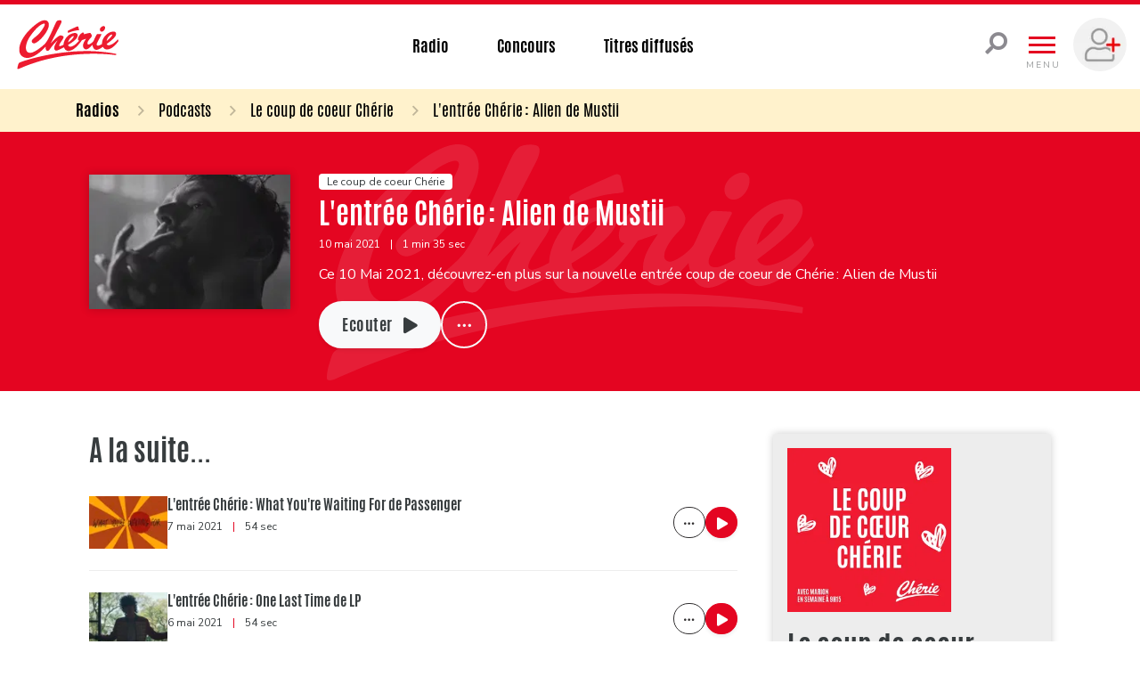

--- FILE ---
content_type: text/html;charset=UTF-8
request_url: https://www.cheriebelgique.be/podcasts/11445/l-entree-cherie-alien-de-mustii
body_size: 122396
content:
<!DOCTYPE html>
<html lang="fr"><head><meta charset="utf-8"><meta name="robots" content="max-snippet:320, max-image-preview:large, max-video-preview:30"><meta name="viewport" content="width=device-width, initial-scale=1"><link rel="icon" type="image/png" href="/build/images/favicon.png.pagespeed.ce.nT99ADnuvT.png"><title>		L'entrée Chérie : Alien de Mustii 	</title><meta name="author" content="Chérie Belgique"><meta name="copyright" content="Chérie Belgique"><meta name="facebook-domain-verification" content="7spfbh2l4ciqqeqwsua61m1vfnbrvv"><meta name="description" content="Ce 10 Mai 2021, découvrez-en plus sur la nouvelle entrée coup de coeur de Chérie : Alien de Mustii"><meta name="Keywords" content="Le coup de coeur Chérie (Emission),Lydwine (Animateur),Musique,Mustii (Artiste)"><meta itemprop="name" content="L'entrée Chérie : Alien de Mustii"><meta property="og:title" content="L'entrée Chérie : Alien de Mustii"><meta property="og:url" content="https://www.cheriebelgique.be/podcasts/11445/l-entree-cherie-alien-de-mustii"><meta property="og:description" content="Ce 10 Mai 2021, découvrez-en plus sur la nouvelle entrée coup de coeur de Chérie : Alien de Mustii"><meta property="og:image" content="https://media.ngroup.be/IMAGE/IMAGE-S1-00013/47405-clip-alien-de-mustii.jpg"><meta property="og:type" content="article"><meta property="og:locale" content="fr_FR"><meta name="twitter:card" content="summary_large_image"><meta name="twitter:title" content="L'entrée Chérie : Alien de Mustii"><meta name="twitter:description" content="Ce 10 Mai 2021, découvrez-en plus sur la nouvelle entrée coup de coeur de Chérie : Alien de Mustii"><meta name="twitter:image:src" content="https://media.ngroup.be/IMAGE/IMAGE-S1-00013/47405-clip-alien-de-mustii.jpg"><script type="application/ld+json">
[{
"@context": "https://schema.org",
	"@type": ["Article","RadioEpisode"],
    "@url": "http://www.cheriebelgique.be/podcasts/11445/l-entree-cherie-alien-de-mustii",
	"headline": "L&#039;entrée Chérie : Alien de Mustii",
	"name": "L&#039;entrée Chérie : Alien de Mustii",
	"abstract": "Ce 10 Mai 2021, découvrez-en plus sur la nouvelle entrée coup de coeur de Chérie : Alien de Mustii",
	"dateCreated": "Mon, 10 May 2021 18:00:00 +0200",
	"inLanguage": "fr",
	"duration": "T00H1M35S",
	"isAccessibleForFree": "True",
	"mainEntity": {
		"@type": "AudioObject",
		"contentUrl": "https://media.ngroup.be/AUDIO/AUDIO-S1-00019/47414-l-entree-cherie-alien-de-mustii.mp3",
		"duration": "T00H1M35S",
		"encodingFormat": "audio/mpeg",
		"potentialAction": {
			"@type": "Action",
			"name": "ListenAction"
		}
	},
	"image": "https://media.ngroup.be/IMAGE/IMAGE-S1-00013/47405-clip-alien-de-mustii.jpg",
	"author": [
		{
			"@type": "Organization",
			"name": "Chérie Belgique"
		}
	],
	"director": [
		{
			"@type": "Person",
			"name": ""
		}
	],
	"partOfSeries": {
		"@type": "RadioSeries",
		"name": "Le coup de coeur Chérie",
		"url": "https://www.cheriebelgique.be/podcasts/categorie/29/le-coup-de-coeur-cherie"
	},
	"productionCompany": {
			"@type": ["RadioStation","NewsMediaOrganization"],		
	"name": "Chérie Belgique",
	"url": "https://www.cheriebelgique.be",
	"telephone": "+32 2 227 04 50",
	"address": {
	"@type": "PostalAddress",
	"streetAddress": "Chaussée de Louvain, 775",
	"addressRegion": "Bruxelles",
	"addressLocality": "Bruxelles",
	"postalCode": "1140",
	"addressCountry": "BE"
		},
	"sameAs": [
	"https://www.facebook.com/CherieBelgique/",
	"https://www.instagram.com/cheriebelgique/?hl=fr"
	],
	"logo": {
		"@type": "ImageObject",
		"url": "http://www.cheriebelgique.be/build/images/cherie-logo.svg",
		"height": "148",
		"width": "300"
	}

	}
}]
</script><script type="application/ld+json">
[{
"@context": "https://schema.org",
	"@type": "BreadcrumbList",
	"itemListElement": [
		{
			"@type": "ListItem",
			"position": 1,
			"item": {
				"@type": "WebSite",
				"@id": "https://www.cheriebelgique.be/",
				"name": "Accueil"
			}
		},
		{
			"@type": "ListItem",
			"position": 2,
			"item": {
				"@id": "https://www.cheriebelgique.be/podcasts",
				"name": "Les podcasts Chérie Belgique"
			}
		},
		{
			"@type": "ListItem",
			"position": 3,
			"item": {
    			"@type": "RadioSeries",
				"@id": "https://www.cheriebelgique.be/podcasts/categorie/29/le-coup-de-coeur-cherie",
				"name": "Le coup de coeur Chérie"
			}
		},
		{
			"@type": "ListItem",
			"position": 4,
			"item": {
  			    "@type": "RadioEpisode",
				"@id": "http://www.cheriebelgique.be/podcasts/11445/l-entree-cherie-alien-de-mustii",
				"name": "L&#039;entrée Chérie : Alien de Mustii"
			}
		}
	]
}]
</script><link rel="stylesheet" href="https://cdnjs.cloudflare.com/ajax/libs/tiny-slider/2.9.4/tiny-slider.css"><link href="https://fonts.googleapis.com/css?family=Oswald:200,300,400,500&amp;display=swap" rel="stylesheet"><style>@font-face{font-display:swap;font-family:Font\ Awesome\ 5\ Brands;font-style:normal;font-weight:400;src:url(/build/fonts/fa-brands-400.40884c2f.eot);src:url(/build/fonts/fa-brands-400.40884c2f.eot?#iefix) format("embedded-opentype") , url(/build/fonts/fa-brands-400.5dc95a86.woff2) format("woff2") , url(/build/fonts/fa-brands-400.7ecbb08a.woff) format("woff") , url(/build/fonts/fa-brands-400.2cc818d1.ttf) format("truetype") , url(/build/images/fa-brands-400.ff44f445.svg#fontawesome) format("svg")}@font-face{font-display:swap;font-family:Font\ Awesome\ 5\ Duotone;font-style:normal;font-weight:900;src:url(/build/fonts/fa-duotone-900.d228f670.eot);src:url(/build/fonts/fa-duotone-900.d228f670.eot?#iefix) format("embedded-opentype") , url(/build/fonts/fa-duotone-900.93f64376.woff2) format("woff2") , url(/build/fonts/fa-duotone-900.47b09d9f.woff) format("woff") , url(/build/fonts/fa-duotone-900.e078358c.ttf) format("truetype") , url(/build/images/fa-duotone-900.074f20a1.svg#fontawesome) format("svg")}@font-face{font-display:swap;font-family:Font\ Awesome\ 5\ Pro;font-style:normal;font-weight:300;src:url(/build/fonts/fa-light-300.1d200b03.eot);src:url(/build/fonts/fa-light-300.1d200b03.eot?#iefix) format("embedded-opentype") , url(/build/fonts/fa-light-300.2e908a70.woff2) format("woff2") , url(/build/fonts/fa-light-300.262dcef5.woff) format("woff") , url(/build/fonts/fa-light-300.8d77e5e7.ttf) format("truetype") , url(/build/images/fa-light-300.b55a9efd.svg#fontawesome) format("svg")}@font-face{font-display:swap;font-family:Font\ Awesome\ 5\ Pro;font-style:normal;font-weight:400;src:url(/build/fonts/fa-regular-400.2508ff26.eot);src:url(/build/fonts/fa-regular-400.2508ff26.eot?#iefix) format("embedded-opentype") , url(/build/fonts/fa-regular-400.8b41881f.woff2) format("woff2") , url(/build/fonts/fa-regular-400.832ff336.woff) format("woff") , url(/build/fonts/fa-regular-400.356969fd.ttf) format("truetype") , url(/build/images/fa-regular-400.6c2261fb.svg#fontawesome) format("svg")}@font-face{font-display:swap;font-family:Font\ Awesome\ 5\ Pro;font-style:normal;font-weight:900;src:url(/build/fonts/fa-solid-900.16ad2fdd.eot);src:url(/build/fonts/fa-solid-900.16ad2fdd.eot?#iefix) format("embedded-opentype") , url(/build/fonts/fa-solid-900.779b974d.woff2) format("woff2") , url(/build/fonts/fa-solid-900.972e92e8.woff) format("woff") , url(/build/fonts/fa-solid-900.798d26d6.ttf) format("truetype") , url(/build/images/fa-solid-900.fc9b98c2.svg#fontawesome) format("svg")}.fa,.fab,.fad,.fal,.far,.fas{-moz-osx-font-smoothing:grayscale;-webkit-font-smoothing:antialiased;display:inline-block;font-style:normal;font-variant:normal;line-height:1;text-rendering:auto}.fa-lg{font-size:1.33333em;line-height:.75em;vertical-align:-.0667em}.fa-xs{font-size:.75em}.fa-sm{font-size:.875em}.fa-1x{font-size:1em}.fa-2x{font-size:2em}.fa-3x{font-size:3em}.fa-4x{font-size:4em}.fa-5x{font-size:5em}.fa-6x{font-size:6em}.fa-7x{font-size:7em}.fa-8x{font-size:8em}.fa-9x{font-size:9em}.fa-10x{font-size:10em}.fa-fw{text-align:center;width:1.25em}.fa-ul{list-style-type:none;margin-left:2.5em;padding-left:0}.fa-ul>li{position:relative}.fa-li{left:-2em;line-height:inherit;position:absolute;text-align:center;width:2em}.fa-border{border:.08em solid #eee;border-radius:.1em;padding:.2em .25em .15em}.fa-pull-left{float:left}.fa-pull-right{float:right}.fa.fa-pull-left,.fab.fa-pull-left,.fal.fa-pull-left,.far.fa-pull-left,.fas.fa-pull-left{margin-right:.3em}.fa.fa-pull-right,.fab.fa-pull-right,.fal.fa-pull-right,.far.fa-pull-right,.fas.fa-pull-right{margin-left:.3em}.fa-spin{-webkit-animation:fa-spin 2s linear infinite;animation:fa-spin 2s linear infinite}.fa-pulse{-webkit-animation:fa-spin 1s steps(8) infinite;animation:fa-spin 1s steps(8) infinite}@-webkit-keyframes fa-spin{0%{-webkit-transform:rotate(0deg);transform:rotate(0deg)}to{-webkit-transform:rotate(1turn);transform:rotate(1turn)}}@keyframes fa-spin{0%{-webkit-transform:rotate(0deg);transform:rotate(0deg)}to{-webkit-transform:rotate(1turn);transform:rotate(1turn)}}.fa-rotate-90{-ms-filter:"progid:DXImageTransform.Microsoft.BasicImage(rotation=1)";-webkit-transform:rotate(90deg);transform:rotate(90deg)}.fa-rotate-180{-ms-filter:"progid:DXImageTransform.Microsoft.BasicImage(rotation=2)";-webkit-transform:rotate(180deg);transform:rotate(180deg)}.fa-rotate-270{-ms-filter:"progid:DXImageTransform.Microsoft.BasicImage(rotation=3)";-webkit-transform:rotate(270deg);transform:rotate(270deg)}.fa-flip-horizontal{-ms-filter:"progid:DXImageTransform.Microsoft.BasicImage(rotation=0, mirror=1)";-webkit-transform:scaleX(-1);transform:scaleX(-1)}.fa-flip-vertical{-webkit-transform:scaleY(-1);transform:scaleY(-1)}.fa-flip-both,.fa-flip-horizontal.fa-flip-vertical,.fa-flip-vertical{-ms-filter:"progid:DXImageTransform.Microsoft.BasicImage(rotation=2, mirror=1)"}.fa-flip-both,.fa-flip-horizontal.fa-flip-vertical{-webkit-transform:scale(-1);transform:scale(-1)}:root .fa-flip-both,:root .fa-flip-horizontal,:root .fa-flip-vertical,:root .fa-rotate-180,:root .fa-rotate-270,:root .fa-rotate-90{-webkit-filter:none;filter:none}.fa-stack{display:inline-block;height:2em;line-height:2em;position:relative;vertical-align:middle;width:2.5em}.fa-stack-1x,.fa-stack-2x{left:0;position:absolute;text-align:center;width:100%}.fa-stack-1x{line-height:inherit}.fa-stack-2x{font-size:2em}.fa-inverse{color:#fff}.fa-500px:before{content:"\f26e"}.fa-abacus:before{content:"\f640"}.fa-accessible-icon:before{content:"\f368"}.fa-accusoft:before{content:"\f369"}.fa-acorn:before{content:"\f6ae"}.fa-acquisitions-incorporated:before{content:"\f6af"}.fa-ad:before{content:"\f641"}.fa-address-book:before{content:"\f2b9"}.fa-address-card:before{content:"\f2bb"}.fa-adjust:before{content:"\f042"}.fa-adn:before{content:"\f170"}.fa-adobe:before{content:"\f778"}.fa-adversal:before{content:"\f36a"}.fa-affiliatetheme:before{content:"\f36b"}.fa-air-conditioner:before{content:"\f8f4"}.fa-air-freshener:before{content:"\f5d0"}.fa-airbnb:before{content:"\f834"}.fa-alarm-clock:before{content:"\f34e"}.fa-alarm-exclamation:before{content:"\f843"}.fa-alarm-plus:before{content:"\f844"}.fa-alarm-snooze:before{content:"\f845"}.fa-album:before{content:"\f89f"}.fa-album-collection:before{content:"\f8a0"}.fa-algolia:before{content:"\f36c"}.fa-alicorn:before{content:"\f6b0"}.fa-alien:before{content:"\f8f5"}.fa-alien-monster:before{content:"\f8f6"}.fa-align-center:before{content:"\f037"}.fa-align-justify:before{content:"\f039"}.fa-align-left:before{content:"\f036"}.fa-align-right:before{content:"\f038"}.fa-align-slash:before{content:"\f846"}.fa-alipay:before{content:"\f642"}.fa-allergies:before{content:"\f461"}.fa-amazon:before{content:"\f270"}.fa-amazon-pay:before{content:"\f42c"}.fa-ambulance:before{content:"\f0f9"}.fa-american-sign-language-interpreting:before{content:"\f2a3"}.fa-amilia:before{content:"\f36d"}.fa-amp-guitar:before{content:"\f8a1"}.fa-analytics:before{content:"\f643"}.fa-anchor:before{content:"\f13d"}.fa-android:before{content:"\f17b"}.fa-angel:before{content:"\f779"}.fa-angellist:before{content:"\f209"}.fa-angle-double-down:before{content:"\f103"}.fa-angle-double-left:before{content:"\f100"}.fa-angle-double-right:before{content:"\f101"}.fa-angle-double-up:before{content:"\f102"}.fa-angle-down:before{content:"\f107"}.fa-angle-left:before{content:"\f104"}.fa-angle-right:before{content:"\f105"}.fa-angle-up:before{content:"\f106"}.fa-angry:before{content:"\f556"}.fa-angrycreative:before{content:"\f36e"}.fa-angular:before{content:"\f420"}.fa-ankh:before{content:"\f644"}.fa-app-store:before{content:"\f36f"}.fa-app-store-ios:before{content:"\f370"}.fa-apper:before{content:"\f371"}.fa-apple:before{content:"\f179"}.fa-apple-alt:before{content:"\f5d1"}.fa-apple-crate:before{content:"\f6b1"}.fa-apple-pay:before{content:"\f415"}.fa-archive:before{content:"\f187"}.fa-archway:before{content:"\f557"}.fa-arrow-alt-circle-down:before{content:"\f358"}.fa-arrow-alt-circle-left:before{content:"\f359"}.fa-arrow-alt-circle-right:before{content:"\f35a"}.fa-arrow-alt-circle-up:before{content:"\f35b"}.fa-arrow-alt-down:before{content:"\f354"}.fa-arrow-alt-from-bottom:before{content:"\f346"}.fa-arrow-alt-from-left:before{content:"\f347"}.fa-arrow-alt-from-right:before{content:"\f348"}.fa-arrow-alt-from-top:before{content:"\f349"}.fa-arrow-alt-left:before{content:"\f355"}.fa-arrow-alt-right:before{content:"\f356"}.fa-arrow-alt-square-down:before{content:"\f350"}.fa-arrow-alt-square-left:before{content:"\f351"}.fa-arrow-alt-square-right:before{content:"\f352"}.fa-arrow-alt-square-up:before{content:"\f353"}.fa-arrow-alt-to-bottom:before{content:"\f34a"}.fa-arrow-alt-to-left:before{content:"\f34b"}.fa-arrow-alt-to-right:before{content:"\f34c"}.fa-arrow-alt-to-top:before{content:"\f34d"}.fa-arrow-alt-up:before{content:"\f357"}.fa-arrow-circle-down:before{content:"\f0ab"}.fa-arrow-circle-left:before{content:"\f0a8"}.fa-arrow-circle-right:before{content:"\f0a9"}.fa-arrow-circle-up:before{content:"\f0aa"}.fa-arrow-down:before{content:"\f063"}.fa-arrow-from-bottom:before{content:"\f342"}.fa-arrow-from-left:before{content:"\f343"}.fa-arrow-from-right:before{content:"\f344"}.fa-arrow-from-top:before{content:"\f345"}.fa-arrow-left:before{content:"\f060"}.fa-arrow-right:before{content:"\f061"}.fa-arrow-square-down:before{content:"\f339"}.fa-arrow-square-left:before{content:"\f33a"}.fa-arrow-square-right:before{content:"\f33b"}.fa-arrow-square-up:before{content:"\f33c"}.fa-arrow-to-bottom:before{content:"\f33d"}.fa-arrow-to-left:before{content:"\f33e"}.fa-arrow-to-right:before{content:"\f340"}.fa-arrow-to-top:before{content:"\f341"}.fa-arrow-up:before{content:"\f062"}.fa-arrows:before{content:"\f047"}.fa-arrows-alt:before{content:"\f0b2"}.fa-arrows-alt-h:before{content:"\f337"}.fa-arrows-alt-v:before{content:"\f338"}.fa-arrows-h:before{content:"\f07e"}.fa-arrows-v:before{content:"\f07d"}.fa-artstation:before{content:"\f77a"}.fa-assistive-listening-systems:before{content:"\f2a2"}.fa-asterisk:before{content:"\f069"}.fa-asymmetrik:before{content:"\f372"}.fa-at:before{content:"\f1fa"}.fa-atlas:before{content:"\f558"}.fa-atlassian:before{content:"\f77b"}.fa-atom:before{content:"\f5d2"}.fa-atom-alt:before{content:"\f5d3"}.fa-audible:before{content:"\f373"}.fa-audio-description:before{content:"\f29e"}.fa-autoprefixer:before{content:"\f41c"}.fa-avianex:before{content:"\f374"}.fa-aviato:before{content:"\f421"}.fa-award:before{content:"\f559"}.fa-aws:before{content:"\f375"}.fa-axe:before{content:"\f6b2"}.fa-axe-battle:before{content:"\f6b3"}.fa-baby:before{content:"\f77c"}.fa-baby-carriage:before{content:"\f77d"}.fa-backpack:before{content:"\f5d4"}.fa-backspace:before{content:"\f55a"}.fa-backward:before{content:"\f04a"}.fa-bacon:before{content:"\f7e5"}.fa-badge:before{content:"\f335"}.fa-badge-check:before{content:"\f336"}.fa-badge-dollar:before{content:"\f645"}.fa-badge-percent:before{content:"\f646"}.fa-badge-sheriff:before{content:"\f8a2"}.fa-badger-honey:before{content:"\f6b4"}.fa-bags-shopping:before{content:"\f847"}.fa-bahai:before{content:"\f666"}.fa-balance-scale:before{content:"\f24e"}.fa-balance-scale-left:before{content:"\f515"}.fa-balance-scale-right:before{content:"\f516"}.fa-ball-pile:before{content:"\f77e"}.fa-ballot:before{content:"\f732"}.fa-ballot-check:before{content:"\f733"}.fa-ban:before{content:"\f05e"}.fa-band-aid:before{content:"\f462"}.fa-bandcamp:before{content:"\f2d5"}.fa-banjo:before{content:"\f8a3"}.fa-barcode:before{content:"\f02a"}.fa-barcode-alt:before{content:"\f463"}.fa-barcode-read:before{content:"\f464"}.fa-barcode-scan:before{content:"\f465"}.fa-bars:before{content:"\f0c9"}.fa-baseball:before{content:"\f432"}.fa-baseball-ball:before{content:"\f433"}.fa-basketball-ball:before{content:"\f434"}.fa-basketball-hoop:before{content:"\f435"}.fa-bat:before{content:"\f6b5"}.fa-bath:before{content:"\f2cd"}.fa-battery-bolt:before{content:"\f376"}.fa-battery-empty:before{content:"\f244"}.fa-battery-full:before{content:"\f240"}.fa-battery-half:before{content:"\f242"}.fa-battery-quarter:before{content:"\f243"}.fa-battery-slash:before{content:"\f377"}.fa-battery-three-quarters:before{content:"\f241"}.fa-battle-net:before{content:"\f835"}.fa-bed:before{content:"\f236"}.fa-bed-alt:before{content:"\f8f7"}.fa-bed-bunk:before{content:"\f8f8"}.fa-bed-empty:before{content:"\f8f9"}.fa-beer:before{content:"\f0fc"}.fa-behance:before{content:"\f1b4"}.fa-behance-square:before{content:"\f1b5"}.fa-bell:before{content:"\f0f3"}.fa-bell-exclamation:before{content:"\f848"}.fa-bell-on:before{content:"\f8fa"}.fa-bell-plus:before{content:"\f849"}.fa-bell-school:before{content:"\f5d5"}.fa-bell-school-slash:before{content:"\f5d6"}.fa-bell-slash:before{content:"\f1f6"}.fa-bells:before{content:"\f77f"}.fa-betamax:before{content:"\f8a4"}.fa-bezier-curve:before{content:"\f55b"}.fa-bible:before{content:"\f647"}.fa-bicycle:before{content:"\f206"}.fa-biking:before{content:"\f84a"}.fa-biking-mountain:before{content:"\f84b"}.fa-bimobject:before{content:"\f378"}.fa-binoculars:before{content:"\f1e5"}.fa-biohazard:before{content:"\f780"}.fa-birthday-cake:before{content:"\f1fd"}.fa-bitbucket:before{content:"\f171"}.fa-bitcoin:before{content:"\f379"}.fa-bity:before{content:"\f37a"}.fa-black-tie:before{content:"\f27e"}.fa-blackberry:before{content:"\f37b"}.fa-blanket:before{content:"\f498"}.fa-blender:before{content:"\f517"}.fa-blender-phone:before{content:"\f6b6"}.fa-blind:before{content:"\f29d"}.fa-blinds:before{content:"\f8fb"}.fa-blinds-open:before{content:"\f8fc"}.fa-blinds-raised:before{content:"\f8fd"}.fa-blog:before{content:"\f781"}.fa-blogger:before{content:"\f37c"}.fa-blogger-b:before{content:"\f37d"}.fa-bluetooth:before{content:"\f293"}.fa-bluetooth-b:before{content:"\f294"}.fa-bold:before{content:"\f032"}.fa-bolt:before{content:"\f0e7"}.fa-bomb:before{content:"\f1e2"}.fa-bone:before{content:"\f5d7"}.fa-bone-break:before{content:"\f5d8"}.fa-bong:before{content:"\f55c"}.fa-book:before{content:"\f02d"}.fa-book-alt:before{content:"\f5d9"}.fa-book-dead:before{content:"\f6b7"}.fa-book-heart:before{content:"\f499"}.fa-book-medical:before{content:"\f7e6"}.fa-book-open:before{content:"\f518"}.fa-book-reader:before{content:"\f5da"}.fa-book-spells:before{content:"\f6b8"}.fa-book-user:before{content:"\f7e7"}.fa-bookmark:before{content:"\f02e"}.fa-books:before{content:"\f5db"}.fa-books-medical:before{content:"\f7e8"}.fa-boombox:before{content:"\f8a5"}.fa-boot:before{content:"\f782"}.fa-booth-curtain:before{content:"\f734"}.fa-bootstrap:before{content:"\f836"}.fa-border-all:before{content:"\f84c"}.fa-border-bottom:before{content:"\f84d"}.fa-border-center-h:before{content:"\f89c"}.fa-border-center-v:before{content:"\f89d"}.fa-border-inner:before{content:"\f84e"}.fa-border-left:before{content:"\f84f"}.fa-border-none:before{content:"\f850"}.fa-border-outer:before{content:"\f851"}.fa-border-right:before{content:"\f852"}.fa-border-style:before{content:"\f853"}.fa-border-style-alt:before{content:"\f854"}.fa-border-top:before{content:"\f855"}.fa-bow-arrow:before{content:"\f6b9"}.fa-bowling-ball:before{content:"\f436"}.fa-bowling-pins:before{content:"\f437"}.fa-box:before{content:"\f466"}.fa-box-alt:before{content:"\f49a"}.fa-box-ballot:before{content:"\f735"}.fa-box-check:before{content:"\f467"}.fa-box-fragile:before{content:"\f49b"}.fa-box-full:before{content:"\f49c"}.fa-box-heart:before{content:"\f49d"}.fa-box-open:before{content:"\f49e"}.fa-box-up:before{content:"\f49f"}.fa-box-usd:before{content:"\f4a0"}.fa-boxes:before{content:"\f468"}.fa-boxes-alt:before{content:"\f4a1"}.fa-boxing-glove:before{content:"\f438"}.fa-brackets:before{content:"\f7e9"}.fa-brackets-curly:before{content:"\f7ea"}.fa-braille:before{content:"\f2a1"}.fa-brain:before{content:"\f5dc"}.fa-bread-loaf:before{content:"\f7eb"}.fa-bread-slice:before{content:"\f7ec"}.fa-briefcase:before{content:"\f0b1"}.fa-briefcase-medical:before{content:"\f469"}.fa-bring-forward:before{content:"\f856"}.fa-bring-front:before{content:"\f857"}.fa-broadcast-tower:before{content:"\f519"}.fa-broom:before{content:"\f51a"}.fa-browser:before{content:"\f37e"}.fa-brush:before{content:"\f55d"}.fa-btc:before{content:"\f15a"}.fa-buffer:before{content:"\f837"}.fa-bug:before{content:"\f188"}.fa-building:before{content:"\f1ad"}.fa-bullhorn:before{content:"\f0a1"}.fa-bullseye:before{content:"\f140"}.fa-bullseye-arrow:before{content:"\f648"}.fa-bullseye-pointer:before{content:"\f649"}.fa-burger-soda:before{content:"\f858"}.fa-burn:before{content:"\f46a"}.fa-buromobelexperte:before{content:"\f37f"}.fa-burrito:before{content:"\f7ed"}.fa-bus:before{content:"\f207"}.fa-bus-alt:before{content:"\f55e"}.fa-bus-school:before{content:"\f5dd"}.fa-business-time:before{content:"\f64a"}.fa-buy-n-large:before{content:"\f8a6"}.fa-buysellads:before{content:"\f20d"}.fa-cabinet-filing:before{content:"\f64b"}.fa-cactus:before{content:"\f8a7"}.fa-calculator:before{content:"\f1ec"}.fa-calculator-alt:before{content:"\f64c"}.fa-calendar:before{content:"\f133"}.fa-calendar-alt:before{content:"\f073"}.fa-calendar-check:before{content:"\f274"}.fa-calendar-day:before{content:"\f783"}.fa-calendar-edit:before{content:"\f333"}.fa-calendar-exclamation:before{content:"\f334"}.fa-calendar-minus:before{content:"\f272"}.fa-calendar-plus:before{content:"\f271"}.fa-calendar-star:before{content:"\f736"}.fa-calendar-times:before{content:"\f273"}.fa-calendar-week:before{content:"\f784"}.fa-camcorder:before{content:"\f8a8"}.fa-camera:before{content:"\f030"}.fa-camera-alt:before{content:"\f332"}.fa-camera-home:before{content:"\f8fe"}.fa-camera-movie:before{content:"\f8a9"}.fa-camera-polaroid:before{content:"\f8aa"}.fa-camera-retro:before{content:"\f083"}.fa-campfire:before{content:"\f6ba"}.fa-campground:before{content:"\f6bb"}.fa-canadian-maple-leaf:before{content:"\f785"}.fa-candle-holder:before{content:"\f6bc"}.fa-candy-cane:before{content:"\f786"}.fa-candy-corn:before{content:"\f6bd"}.fa-cannabis:before{content:"\f55f"}.fa-capsules:before{content:"\f46b"}.fa-car:before{content:"\f1b9"}.fa-car-alt:before{content:"\f5de"}.fa-car-battery:before{content:"\f5df"}.fa-car-building:before{content:"\f859"}.fa-car-bump:before{content:"\f5e0"}.fa-car-bus:before{content:"\f85a"}.fa-car-crash:before{content:"\f5e1"}.fa-car-garage:before{content:"\f5e2"}.fa-car-mechanic:before{content:"\f5e3"}.fa-car-side:before{content:"\f5e4"}.fa-car-tilt:before{content:"\f5e5"}.fa-car-wash:before{content:"\f5e6"}.fa-caravan:before{content:"\f8ff"}.fa-caravan-alt:before{content:"\f900"}.fa-caret-circle-down:before{content:"\f32d"}.fa-caret-circle-left:before{content:"\f32e"}.fa-caret-circle-right:before{content:"\f330"}.fa-caret-circle-up:before{content:"\f331"}.fa-caret-down:before{content:"\f0d7"}.fa-caret-left:before{content:"\f0d9"}.fa-caret-right:before{content:"\f0da"}.fa-caret-square-down:before{content:"\f150"}.fa-caret-square-left:before{content:"\f191"}.fa-caret-square-right:before{content:"\f152"}.fa-caret-square-up:before{content:"\f151"}.fa-caret-up:before{content:"\f0d8"}.fa-carrot:before{content:"\f787"}.fa-cars:before{content:"\f85b"}.fa-cart-arrow-down:before{content:"\f218"}.fa-cart-plus:before{content:"\f217"}.fa-cash-register:before{content:"\f788"}.fa-cassette-tape:before{content:"\f8ab"}.fa-cat:before{content:"\f6be"}.fa-cat-space:before{content:"\f901"}.fa-cauldron:before{content:"\f6bf"}.fa-cc-amazon-pay:before{content:"\f42d"}.fa-cc-amex:before{content:"\f1f3"}.fa-cc-apple-pay:before{content:"\f416"}.fa-cc-diners-club:before{content:"\f24c"}.fa-cc-discover:before{content:"\f1f2"}.fa-cc-jcb:before{content:"\f24b"}.fa-cc-mastercard:before{content:"\f1f1"}.fa-cc-paypal:before{content:"\f1f4"}.fa-cc-stripe:before{content:"\f1f5"}.fa-cc-visa:before{content:"\f1f0"}.fa-cctv:before{content:"\f8ac"}.fa-centercode:before{content:"\f380"}.fa-centos:before{content:"\f789"}.fa-certificate:before{content:"\f0a3"}.fa-chair:before{content:"\f6c0"}.fa-chair-office:before{content:"\f6c1"}.fa-chalkboard:before{content:"\f51b"}.fa-chalkboard-teacher:before{content:"\f51c"}.fa-charging-station:before{content:"\f5e7"}.fa-chart-area:before{content:"\f1fe"}.fa-chart-bar:before{content:"\f080"}.fa-chart-line:before{content:"\f201"}.fa-chart-line-down:before{content:"\f64d"}.fa-chart-network:before{content:"\f78a"}.fa-chart-pie:before{content:"\f200"}.fa-chart-pie-alt:before{content:"\f64e"}.fa-chart-scatter:before{content:"\f7ee"}.fa-check:before{content:"\f00c"}.fa-check-circle:before{content:"\f058"}.fa-check-double:before{content:"\f560"}.fa-check-square:before{content:"\f14a"}.fa-cheese:before{content:"\f7ef"}.fa-cheese-swiss:before{content:"\f7f0"}.fa-cheeseburger:before{content:"\f7f1"}.fa-chess:before{content:"\f439"}.fa-chess-bishop:before{content:"\f43a"}.fa-chess-bishop-alt:before{content:"\f43b"}.fa-chess-board:before{content:"\f43c"}.fa-chess-clock:before{content:"\f43d"}.fa-chess-clock-alt:before{content:"\f43e"}.fa-chess-king:before{content:"\f43f"}.fa-chess-king-alt:before{content:"\f440"}.fa-chess-knight:before{content:"\f441"}.fa-chess-knight-alt:before{content:"\f442"}.fa-chess-pawn:before{content:"\f443"}.fa-chess-pawn-alt:before{content:"\f444"}.fa-chess-queen:before{content:"\f445"}.fa-chess-queen-alt:before{content:"\f446"}.fa-chess-rook:before{content:"\f447"}.fa-chess-rook-alt:before{content:"\f448"}.fa-chevron-circle-down:before{content:"\f13a"}.fa-chevron-circle-left:before{content:"\f137"}.fa-chevron-circle-right:before{content:"\f138"}.fa-chevron-circle-up:before{content:"\f139"}.fa-chevron-double-down:before{content:"\f322"}.fa-chevron-double-left:before{content:"\f323"}.fa-chevron-double-right:before{content:"\f324"}.fa-chevron-double-up:before{content:"\f325"}.fa-chevron-down:before{content:"\f078"}.fa-chevron-left:before{content:"\f053"}.fa-chevron-right:before{content:"\f054"}.fa-chevron-square-down:before{content:"\f329"}.fa-chevron-square-left:before{content:"\f32a"}.fa-chevron-square-right:before{content:"\f32b"}.fa-chevron-square-up:before{content:"\f32c"}.fa-chevron-up:before{content:"\f077"}.fa-child:before{content:"\f1ae"}.fa-chimney:before{content:"\f78b"}.fa-chrome:before{content:"\f268"}.fa-chromecast:before{content:"\f838"}.fa-church:before{content:"\f51d"}.fa-circle:before{content:"\f111"}.fa-circle-notch:before{content:"\f1ce"}.fa-city:before{content:"\f64f"}.fa-clarinet:before{content:"\f8ad"}.fa-claw-marks:before{content:"\f6c2"}.fa-clinic-medical:before{content:"\f7f2"}.fa-clipboard:before{content:"\f328"}.fa-clipboard-check:before{content:"\f46c"}.fa-clipboard-list:before{content:"\f46d"}.fa-clipboard-list-check:before{content:"\f737"}.fa-clipboard-prescription:before{content:"\f5e8"}.fa-clipboard-user:before{content:"\f7f3"}.fa-clock:before{content:"\f017"}.fa-clone:before{content:"\f24d"}.fa-closed-captioning:before{content:"\f20a"}.fa-cloud:before{content:"\f0c2"}.fa-cloud-download:before{content:"\f0ed"}.fa-cloud-download-alt:before{content:"\f381"}.fa-cloud-drizzle:before{content:"\f738"}.fa-cloud-hail:before{content:"\f739"}.fa-cloud-hail-mixed:before{content:"\f73a"}.fa-cloud-meatball:before{content:"\f73b"}.fa-cloud-moon:before{content:"\f6c3"}.fa-cloud-moon-rain:before{content:"\f73c"}.fa-cloud-music:before{content:"\f8ae"}.fa-cloud-rain:before{content:"\f73d"}.fa-cloud-rainbow:before{content:"\f73e"}.fa-cloud-showers:before{content:"\f73f"}.fa-cloud-showers-heavy:before{content:"\f740"}.fa-cloud-sleet:before{content:"\f741"}.fa-cloud-snow:before{content:"\f742"}.fa-cloud-sun:before{content:"\f6c4"}.fa-cloud-sun-rain:before{content:"\f743"}.fa-cloud-upload:before{content:"\f0ee"}.fa-cloud-upload-alt:before{content:"\f382"}.fa-clouds:before{content:"\f744"}.fa-clouds-moon:before{content:"\f745"}.fa-clouds-sun:before{content:"\f746"}.fa-cloudscale:before{content:"\f383"}.fa-cloudsmith:before{content:"\f384"}.fa-cloudversify:before{content:"\f385"}.fa-club:before{content:"\f327"}.fa-cocktail:before{content:"\f561"}.fa-code:before{content:"\f121"}.fa-code-branch:before{content:"\f126"}.fa-code-commit:before{content:"\f386"}.fa-code-merge:before{content:"\f387"}.fa-codepen:before{content:"\f1cb"}.fa-codiepie:before{content:"\f284"}.fa-coffee:before{content:"\f0f4"}.fa-coffee-pot:before{content:"\f902"}.fa-coffee-togo:before{content:"\f6c5"}.fa-coffin:before{content:"\f6c6"}.fa-cog:before{content:"\f013"}.fa-cogs:before{content:"\f085"}.fa-coin:before{content:"\f85c"}.fa-coins:before{content:"\f51e"}.fa-columns:before{content:"\f0db"}.fa-comet:before{content:"\f903"}.fa-comment:before{content:"\f075"}.fa-comment-alt:before{content:"\f27a"}.fa-comment-alt-check:before{content:"\f4a2"}.fa-comment-alt-dollar:before{content:"\f650"}.fa-comment-alt-dots:before{content:"\f4a3"}.fa-comment-alt-edit:before{content:"\f4a4"}.fa-comment-alt-exclamation:before{content:"\f4a5"}.fa-comment-alt-lines:before{content:"\f4a6"}.fa-comment-alt-medical:before{content:"\f7f4"}.fa-comment-alt-minus:before{content:"\f4a7"}.fa-comment-alt-music:before{content:"\f8af"}.fa-comment-alt-plus:before{content:"\f4a8"}.fa-comment-alt-slash:before{content:"\f4a9"}.fa-comment-alt-smile:before{content:"\f4aa"}.fa-comment-alt-times:before{content:"\f4ab"}.fa-comment-check:before{content:"\f4ac"}.fa-comment-dollar:before{content:"\f651"}.fa-comment-dots:before{content:"\f4ad"}.fa-comment-edit:before{content:"\f4ae"}.fa-comment-exclamation:before{content:"\f4af"}.fa-comment-lines:before{content:"\f4b0"}.fa-comment-medical:before{content:"\f7f5"}.fa-comment-minus:before{content:"\f4b1"}.fa-comment-music:before{content:"\f8b0"}.fa-comment-plus:before{content:"\f4b2"}.fa-comment-slash:before{content:"\f4b3"}.fa-comment-smile:before{content:"\f4b4"}.fa-comment-times:before{content:"\f4b5"}.fa-comments:before{content:"\f086"}.fa-comments-alt:before{content:"\f4b6"}.fa-comments-alt-dollar:before{content:"\f652"}.fa-comments-dollar:before{content:"\f653"}.fa-compact-disc:before{content:"\f51f"}.fa-compass:before{content:"\f14e"}.fa-compass-slash:before{content:"\f5e9"}.fa-compress:before{content:"\f066"}.fa-compress-alt:before{content:"\f422"}.fa-compress-arrows-alt:before{content:"\f78c"}.fa-compress-wide:before{content:"\f326"}.fa-computer-classic:before{content:"\f8b1"}.fa-computer-speaker:before{content:"\f8b2"}.fa-concierge-bell:before{content:"\f562"}.fa-confluence:before{content:"\f78d"}.fa-connectdevelop:before{content:"\f20e"}.fa-construction:before{content:"\f85d"}.fa-container-storage:before{content:"\f4b7"}.fa-contao:before{content:"\f26d"}.fa-conveyor-belt:before{content:"\f46e"}.fa-conveyor-belt-alt:before{content:"\f46f"}.fa-cookie:before{content:"\f563"}.fa-cookie-bite:before{content:"\f564"}.fa-copy:before{content:"\f0c5"}.fa-copyright:before{content:"\f1f9"}.fa-corn:before{content:"\f6c7"}.fa-cotton-bureau:before{content:"\f89e"}.fa-couch:before{content:"\f4b8"}.fa-cow:before{content:"\f6c8"}.fa-cowbell:before{content:"\f8b3"}.fa-cowbell-more:before{content:"\f8b4"}.fa-cpanel:before{content:"\f388"}.fa-creative-commons:before{content:"\f25e"}.fa-creative-commons-by:before{content:"\f4e7"}.fa-creative-commons-nc:before{content:"\f4e8"}.fa-creative-commons-nc-eu:before{content:"\f4e9"}.fa-creative-commons-nc-jp:before{content:"\f4ea"}.fa-creative-commons-nd:before{content:"\f4eb"}.fa-creative-commons-pd:before{content:"\f4ec"}.fa-creative-commons-pd-alt:before{content:"\f4ed"}.fa-creative-commons-remix:before{content:"\f4ee"}.fa-creative-commons-sa:before{content:"\f4ef"}.fa-creative-commons-sampling:before{content:"\f4f0"}.fa-creative-commons-sampling-plus:before{content:"\f4f1"}.fa-creative-commons-share:before{content:"\f4f2"}.fa-creative-commons-zero:before{content:"\f4f3"}.fa-credit-card:before{content:"\f09d"}.fa-credit-card-blank:before{content:"\f389"}.fa-credit-card-front:before{content:"\f38a"}.fa-cricket:before{content:"\f449"}.fa-critical-role:before{content:"\f6c9"}.fa-croissant:before{content:"\f7f6"}.fa-crop:before{content:"\f125"}.fa-crop-alt:before{content:"\f565"}.fa-cross:before{content:"\f654"}.fa-crosshairs:before{content:"\f05b"}.fa-crow:before{content:"\f520"}.fa-crown:before{content:"\f521"}.fa-crutch:before{content:"\f7f7"}.fa-crutches:before{content:"\f7f8"}.fa-css3:before{content:"\f13c"}.fa-css3-alt:before{content:"\f38b"}.fa-cube:before{content:"\f1b2"}.fa-cubes:before{content:"\f1b3"}.fa-curling:before{content:"\f44a"}.fa-cut:before{content:"\f0c4"}.fa-cuttlefish:before{content:"\f38c"}.fa-d-and-d:before{content:"\f38d"}.fa-d-and-d-beyond:before{content:"\f6ca"}.fa-dagger:before{content:"\f6cb"}.fa-dashcube:before{content:"\f210"}.fa-database:before{content:"\f1c0"}.fa-deaf:before{content:"\f2a4"}.fa-debug:before{content:"\f7f9"}.fa-deer:before{content:"\f78e"}.fa-deer-rudolph:before{content:"\f78f"}.fa-delicious:before{content:"\f1a5"}.fa-democrat:before{content:"\f747"}.fa-deploydog:before{content:"\f38e"}.fa-deskpro:before{content:"\f38f"}.fa-desktop:before{content:"\f108"}.fa-desktop-alt:before{content:"\f390"}.fa-dev:before{content:"\f6cc"}.fa-deviantart:before{content:"\f1bd"}.fa-dewpoint:before{content:"\f748"}.fa-dharmachakra:before{content:"\f655"}.fa-dhl:before{content:"\f790"}.fa-diagnoses:before{content:"\f470"}.fa-diamond:before{content:"\f219"}.fa-diaspora:before{content:"\f791"}.fa-dice:before{content:"\f522"}.fa-dice-d10:before{content:"\f6cd"}.fa-dice-d12:before{content:"\f6ce"}.fa-dice-d20:before{content:"\f6cf"}.fa-dice-d4:before{content:"\f6d0"}.fa-dice-d6:before{content:"\f6d1"}.fa-dice-d8:before{content:"\f6d2"}.fa-dice-five:before{content:"\f523"}.fa-dice-four:before{content:"\f524"}.fa-dice-one:before{content:"\f525"}.fa-dice-six:before{content:"\f526"}.fa-dice-three:before{content:"\f527"}.fa-dice-two:before{content:"\f528"}.fa-digg:before{content:"\f1a6"}.fa-digging:before{content:"\f85e"}.fa-digital-ocean:before{content:"\f391"}.fa-digital-tachograph:before{content:"\f566"}.fa-diploma:before{content:"\f5ea"}.fa-directions:before{content:"\f5eb"}.fa-disc-drive:before{content:"\f8b5"}.fa-discord:before{content:"\f392"}.fa-discourse:before{content:"\f393"}.fa-disease:before{content:"\f7fa"}.fa-divide:before{content:"\f529"}.fa-dizzy:before{content:"\f567"}.fa-dna:before{content:"\f471"}.fa-do-not-enter:before{content:"\f5ec"}.fa-dochub:before{content:"\f394"}.fa-docker:before{content:"\f395"}.fa-dog:before{content:"\f6d3"}.fa-dog-leashed:before{content:"\f6d4"}.fa-dollar-sign:before{content:"\f155"}.fa-dolly:before{content:"\f472"}.fa-dolly-empty:before{content:"\f473"}.fa-dolly-flatbed:before{content:"\f474"}.fa-dolly-flatbed-alt:before{content:"\f475"}.fa-dolly-flatbed-empty:before{content:"\f476"}.fa-donate:before{content:"\f4b9"}.fa-door-closed:before{content:"\f52a"}.fa-door-open:before{content:"\f52b"}.fa-dot-circle:before{content:"\f192"}.fa-dove:before{content:"\f4ba"}.fa-download:before{content:"\f019"}.fa-draft2digital:before{content:"\f396"}.fa-drafting-compass:before{content:"\f568"}.fa-dragon:before{content:"\f6d5"}.fa-draw-circle:before{content:"\f5ed"}.fa-draw-polygon:before{content:"\f5ee"}.fa-draw-square:before{content:"\f5ef"}.fa-dreidel:before{content:"\f792"}.fa-dribbble:before{content:"\f17d"}.fa-dribbble-square:before{content:"\f397"}.fa-drone:before{content:"\f85f"}.fa-drone-alt:before{content:"\f860"}.fa-dropbox:before{content:"\f16b"}.fa-drum:before{content:"\f569"}.fa-drum-steelpan:before{content:"\f56a"}.fa-drumstick:before{content:"\f6d6"}.fa-drumstick-bite:before{content:"\f6d7"}.fa-drupal:before{content:"\f1a9"}.fa-dryer:before{content:"\f861"}.fa-dryer-alt:before{content:"\f862"}.fa-duck:before{content:"\f6d8"}.fa-dumbbell:before{content:"\f44b"}.fa-dumpster:before{content:"\f793"}.fa-dumpster-fire:before{content:"\f794"}.fa-dungeon:before{content:"\f6d9"}.fa-dyalog:before{content:"\f399"}.fa-ear:before{content:"\f5f0"}.fa-ear-muffs:before{content:"\f795"}.fa-earlybirds:before{content:"\f39a"}.fa-ebay:before{content:"\f4f4"}.fa-eclipse:before{content:"\f749"}.fa-eclipse-alt:before{content:"\f74a"}.fa-edge:before{content:"\f282"}.fa-edit:before{content:"\f044"}.fa-egg:before{content:"\f7fb"}.fa-egg-fried:before{content:"\f7fc"}.fa-eject:before{content:"\f052"}.fa-elementor:before{content:"\f430"}.fa-elephant:before{content:"\f6da"}.fa-ellipsis-h:before{content:"\f141"}.fa-ellipsis-h-alt:before{content:"\f39b"}.fa-ellipsis-v:before{content:"\f142"}.fa-ellipsis-v-alt:before{content:"\f39c"}.fa-ello:before{content:"\f5f1"}.fa-ember:before{content:"\f423"}.fa-empire:before{content:"\f1d1"}.fa-empty-set:before{content:"\f656"}.fa-engine-warning:before{content:"\f5f2"}.fa-envelope:before{content:"\f0e0"}.fa-envelope-open:before{content:"\f2b6"}.fa-envelope-open-dollar:before{content:"\f657"}.fa-envelope-open-text:before{content:"\f658"}.fa-envelope-square:before{content:"\f199"}.fa-envira:before{content:"\f299"}.fa-equals:before{content:"\f52c"}.fa-eraser:before{content:"\f12d"}.fa-erlang:before{content:"\f39d"}.fa-ethereum:before{content:"\f42e"}.fa-ethernet:before{content:"\f796"}.fa-etsy:before{content:"\f2d7"}.fa-euro-sign:before{content:"\f153"}.fa-evernote:before{content:"\f839"}.fa-exchange:before{content:"\f0ec"}.fa-exchange-alt:before{content:"\f362"}.fa-exclamation:before{content:"\f12a"}.fa-exclamation-circle:before{content:"\f06a"}.fa-exclamation-square:before{content:"\f321"}.fa-exclamation-triangle:before{content:"\f071"}.fa-expand:before{content:"\f065"}.fa-expand-alt:before{content:"\f424"}.fa-expand-arrows:before{content:"\f31d"}.fa-expand-arrows-alt:before{content:"\f31e"}.fa-expand-wide:before{content:"\f320"}.fa-expeditedssl:before{content:"\f23e"}.fa-external-link:before{content:"\f08e"}.fa-external-link-alt:before{content:"\f35d"}.fa-external-link-square:before{content:"\f14c"}.fa-external-link-square-alt:before{content:"\f360"}.fa-eye:before{content:"\f06e"}.fa-eye-dropper:before{content:"\f1fb"}.fa-eye-evil:before{content:"\f6db"}.fa-eye-slash:before{content:"\f070"}.fa-facebook:before{content:"\f09a"}.fa-facebook-f:before{content:"\f39e"}.fa-facebook-messenger:before{content:"\f39f"}.fa-facebook-square:before{content:"\f082"}.fa-fan:before{content:"\f863"}.fa-fan-table:before{content:"\f904"}.fa-fantasy-flight-games:before{content:"\f6dc"}.fa-farm:before{content:"\f864"}.fa-fast-backward:before{content:"\f049"}.fa-fast-forward:before{content:"\f050"}.fa-faucet:before{content:"\f905"}.fa-faucet-drip:before{content:"\f906"}.fa-fax:before{content:"\f1ac"}.fa-feather:before{content:"\f52d"}.fa-feather-alt:before{content:"\f56b"}.fa-fedex:before{content:"\f797"}.fa-fedora:before{content:"\f798"}.fa-female:before{content:"\f182"}.fa-field-hockey:before{content:"\f44c"}.fa-fighter-jet:before{content:"\f0fb"}.fa-figma:before{content:"\f799"}.fa-file:before{content:"\f15b"}.fa-file-alt:before{content:"\f15c"}.fa-file-archive:before{content:"\f1c6"}.fa-file-audio:before{content:"\f1c7"}.fa-file-certificate:before{content:"\f5f3"}.fa-file-chart-line:before{content:"\f659"}.fa-file-chart-pie:before{content:"\f65a"}.fa-file-check:before{content:"\f316"}.fa-file-code:before{content:"\f1c9"}.fa-file-contract:before{content:"\f56c"}.fa-file-csv:before{content:"\f6dd"}.fa-file-download:before{content:"\f56d"}.fa-file-edit:before{content:"\f31c"}.fa-file-excel:before{content:"\f1c3"}.fa-file-exclamation:before{content:"\f31a"}.fa-file-export:before{content:"\f56e"}.fa-file-image:before{content:"\f1c5"}.fa-file-import:before{content:"\f56f"}.fa-file-invoice:before{content:"\f570"}.fa-file-invoice-dollar:before{content:"\f571"}.fa-file-medical:before{content:"\f477"}.fa-file-medical-alt:before{content:"\f478"}.fa-file-minus:before{content:"\f318"}.fa-file-music:before{content:"\f8b6"}.fa-file-pdf:before{content:"\f1c1"}.fa-file-plus:before{content:"\f319"}.fa-file-powerpoint:before{content:"\f1c4"}.fa-file-prescription:before{content:"\f572"}.fa-file-search:before{content:"\f865"}.fa-file-signature:before{content:"\f573"}.fa-file-spreadsheet:before{content:"\f65b"}.fa-file-times:before{content:"\f317"}.fa-file-upload:before{content:"\f574"}.fa-file-user:before{content:"\f65c"}.fa-file-video:before{content:"\f1c8"}.fa-file-word:before{content:"\f1c2"}.fa-files-medical:before{content:"\f7fd"}.fa-fill:before{content:"\f575"}.fa-fill-drip:before{content:"\f576"}.fa-film:before{content:"\f008"}.fa-film-alt:before{content:"\f3a0"}.fa-film-canister:before{content:"\f8b7"}.fa-filter:before{content:"\f0b0"}.fa-fingerprint:before{content:"\f577"}.fa-fire:before{content:"\f06d"}.fa-fire-alt:before{content:"\f7e4"}.fa-fire-extinguisher:before{content:"\f134"}.fa-fire-smoke:before{content:"\f74b"}.fa-firefox:before{content:"\f269"}.fa-firefox-browser:before{content:"\f907"}.fa-fireplace:before{content:"\f79a"}.fa-first-aid:before{content:"\f479"}.fa-first-order:before{content:"\f2b0"}.fa-first-order-alt:before{content:"\f50a"}.fa-firstdraft:before{content:"\f3a1"}.fa-fish:before{content:"\f578"}.fa-fish-cooked:before{content:"\f7fe"}.fa-fist-raised:before{content:"\f6de"}.fa-flag:before{content:"\f024"}.fa-flag-alt:before{content:"\f74c"}.fa-flag-checkered:before{content:"\f11e"}.fa-flag-usa:before{content:"\f74d"}.fa-flame:before{content:"\f6df"}.fa-flashlight:before{content:"\f8b8"}.fa-flask:before{content:"\f0c3"}.fa-flask-poison:before{content:"\f6e0"}.fa-flask-potion:before{content:"\f6e1"}.fa-flickr:before{content:"\f16e"}.fa-flipboard:before{content:"\f44d"}.fa-flower:before{content:"\f7ff"}.fa-flower-daffodil:before{content:"\f800"}.fa-flower-tulip:before{content:"\f801"}.fa-flushed:before{content:"\f579"}.fa-flute:before{content:"\f8b9"}.fa-flux-capacitor:before{content:"\f8ba"}.fa-fly:before{content:"\f417"}.fa-fog:before{content:"\f74e"}.fa-folder:before{content:"\f07b"}.fa-folder-minus:before{content:"\f65d"}.fa-folder-open:before{content:"\f07c"}.fa-folder-plus:before{content:"\f65e"}.fa-folder-times:before{content:"\f65f"}.fa-folder-tree:before{content:"\f802"}.fa-folders:before{content:"\f660"}.fa-font:before{content:"\f031"}.fa-font-awesome:before{content:"\f2b4"}.fa-font-awesome-alt:before{content:"\f35c"}.fa-font-awesome-flag:before{content:"\f425"}.fa-font-awesome-logo-full:before{content:"\f4e6"}.fa-font-case:before{content:"\f866"}.fa-fonticons:before{content:"\f280"}.fa-fonticons-fi:before{content:"\f3a2"}.fa-football-ball:before{content:"\f44e"}.fa-football-helmet:before{content:"\f44f"}.fa-forklift:before{content:"\f47a"}.fa-fort-awesome:before{content:"\f286"}.fa-fort-awesome-alt:before{content:"\f3a3"}.fa-forumbee:before{content:"\f211"}.fa-forward:before{content:"\f04e"}.fa-foursquare:before{content:"\f180"}.fa-fragile:before{content:"\f4bb"}.fa-free-code-camp:before{content:"\f2c5"}.fa-freebsd:before{content:"\f3a4"}.fa-french-fries:before{content:"\f803"}.fa-frog:before{content:"\f52e"}.fa-frosty-head:before{content:"\f79b"}.fa-frown:before{content:"\f119"}.fa-frown-open:before{content:"\f57a"}.fa-fulcrum:before{content:"\f50b"}.fa-function:before{content:"\f661"}.fa-funnel-dollar:before{content:"\f662"}.fa-futbol:before{content:"\f1e3"}.fa-galactic-republic:before{content:"\f50c"}.fa-galactic-senate:before{content:"\f50d"}.fa-galaxy:before{content:"\f908"}.fa-game-board:before{content:"\f867"}.fa-game-board-alt:before{content:"\f868"}.fa-game-console-handheld:before{content:"\f8bb"}.fa-gamepad:before{content:"\f11b"}.fa-gamepad-alt:before{content:"\f8bc"}.fa-garage:before{content:"\f909"}.fa-garage-car:before{content:"\f90a"}.fa-garage-open:before{content:"\f90b"}.fa-gas-pump:before{content:"\f52f"}.fa-gas-pump-slash:before{content:"\f5f4"}.fa-gavel:before{content:"\f0e3"}.fa-gem:before{content:"\f3a5"}.fa-genderless:before{content:"\f22d"}.fa-get-pocket:before{content:"\f265"}.fa-gg:before{content:"\f260"}.fa-gg-circle:before{content:"\f261"}.fa-ghost:before{content:"\f6e2"}.fa-gift:before{content:"\f06b"}.fa-gift-card:before{content:"\f663"}.fa-gifts:before{content:"\f79c"}.fa-gingerbread-man:before{content:"\f79d"}.fa-git:before{content:"\f1d3"}.fa-git-alt:before{content:"\f841"}.fa-git-square:before{content:"\f1d2"}.fa-github:before{content:"\f09b"}.fa-github-alt:before{content:"\f113"}.fa-github-square:before{content:"\f092"}.fa-gitkraken:before{content:"\f3a6"}.fa-gitlab:before{content:"\f296"}.fa-gitter:before{content:"\f426"}.fa-glass:before{content:"\f804"}.fa-glass-champagne:before{content:"\f79e"}.fa-glass-cheers:before{content:"\f79f"}.fa-glass-citrus:before{content:"\f869"}.fa-glass-martini:before{content:"\f000"}.fa-glass-martini-alt:before{content:"\f57b"}.fa-glass-whiskey:before{content:"\f7a0"}.fa-glass-whiskey-rocks:before{content:"\f7a1"}.fa-glasses:before{content:"\f530"}.fa-glasses-alt:before{content:"\f5f5"}.fa-glide:before{content:"\f2a5"}.fa-glide-g:before{content:"\f2a6"}.fa-globe:before{content:"\f0ac"}.fa-globe-africa:before{content:"\f57c"}.fa-globe-americas:before{content:"\f57d"}.fa-globe-asia:before{content:"\f57e"}.fa-globe-europe:before{content:"\f7a2"}.fa-globe-snow:before{content:"\f7a3"}.fa-globe-stand:before{content:"\f5f6"}.fa-gofore:before{content:"\f3a7"}.fa-golf-ball:before{content:"\f450"}.fa-golf-club:before{content:"\f451"}.fa-goodreads:before{content:"\f3a8"}.fa-goodreads-g:before{content:"\f3a9"}.fa-google:before{content:"\f1a0"}.fa-google-drive:before{content:"\f3aa"}.fa-google-play:before{content:"\f3ab"}.fa-google-plus:before{content:"\f2b3"}.fa-google-plus-g:before{content:"\f0d5"}.fa-google-plus-square:before{content:"\f0d4"}.fa-google-wallet:before{content:"\f1ee"}.fa-gopuram:before{content:"\f664"}.fa-graduation-cap:before{content:"\f19d"}.fa-gramophone:before{content:"\f8bd"}.fa-gratipay:before{content:"\f184"}.fa-grav:before{content:"\f2d6"}.fa-greater-than:before{content:"\f531"}.fa-greater-than-equal:before{content:"\f532"}.fa-grimace:before{content:"\f57f"}.fa-grin:before{content:"\f580"}.fa-grin-alt:before{content:"\f581"}.fa-grin-beam:before{content:"\f582"}.fa-grin-beam-sweat:before{content:"\f583"}.fa-grin-hearts:before{content:"\f584"}.fa-grin-squint:before{content:"\f585"}.fa-grin-squint-tears:before{content:"\f586"}.fa-grin-stars:before{content:"\f587"}.fa-grin-tears:before{content:"\f588"}.fa-grin-tongue:before{content:"\f589"}.fa-grin-tongue-squint:before{content:"\f58a"}.fa-grin-tongue-wink:before{content:"\f58b"}.fa-grin-wink:before{content:"\f58c"}.fa-grip-horizontal:before{content:"\f58d"}.fa-grip-lines:before{content:"\f7a4"}.fa-grip-lines-vertical:before{content:"\f7a5"}.fa-grip-vertical:before{content:"\f58e"}.fa-gripfire:before{content:"\f3ac"}.fa-grunt:before{content:"\f3ad"}.fa-guitar:before{content:"\f7a6"}.fa-guitar-electric:before{content:"\f8be"}.fa-guitars:before{content:"\f8bf"}.fa-gulp:before{content:"\f3ae"}.fa-h-square:before{content:"\f0fd"}.fa-h1:before{content:"\f313"}.fa-h2:before{content:"\f314"}.fa-h3:before{content:"\f315"}.fa-h4:before{content:"\f86a"}.fa-hacker-news:before{content:"\f1d4"}.fa-hacker-news-square:before{content:"\f3af"}.fa-hackerrank:before{content:"\f5f7"}.fa-hamburger:before{content:"\f805"}.fa-hammer:before{content:"\f6e3"}.fa-hammer-war:before{content:"\f6e4"}.fa-hamsa:before{content:"\f665"}.fa-hand-heart:before{content:"\f4bc"}.fa-hand-holding:before{content:"\f4bd"}.fa-hand-holding-box:before{content:"\f47b"}.fa-hand-holding-heart:before{content:"\f4be"}.fa-hand-holding-magic:before{content:"\f6e5"}.fa-hand-holding-seedling:before{content:"\f4bf"}.fa-hand-holding-usd:before{content:"\f4c0"}.fa-hand-holding-water:before{content:"\f4c1"}.fa-hand-lizard:before{content:"\f258"}.fa-hand-middle-finger:before{content:"\f806"}.fa-hand-paper:before{content:"\f256"}.fa-hand-peace:before{content:"\f25b"}.fa-hand-point-down:before{content:"\f0a7"}.fa-hand-point-left:before{content:"\f0a5"}.fa-hand-point-right:before{content:"\f0a4"}.fa-hand-point-up:before{content:"\f0a6"}.fa-hand-pointer:before{content:"\f25a"}.fa-hand-receiving:before{content:"\f47c"}.fa-hand-rock:before{content:"\f255"}.fa-hand-scissors:before{content:"\f257"}.fa-hand-spock:before{content:"\f259"}.fa-hands:before{content:"\f4c2"}.fa-hands-heart:before{content:"\f4c3"}.fa-hands-helping:before{content:"\f4c4"}.fa-hands-usd:before{content:"\f4c5"}.fa-handshake:before{content:"\f2b5"}.fa-handshake-alt:before{content:"\f4c6"}.fa-hanukiah:before{content:"\f6e6"}.fa-hard-hat:before{content:"\f807"}.fa-hashtag:before{content:"\f292"}.fa-hat-chef:before{content:"\f86b"}.fa-hat-cowboy:before{content:"\f8c0"}.fa-hat-cowboy-side:before{content:"\f8c1"}.fa-hat-santa:before{content:"\f7a7"}.fa-hat-winter:before{content:"\f7a8"}.fa-hat-witch:before{content:"\f6e7"}.fa-hat-wizard:before{content:"\f6e8"}.fa-hdd:before{content:"\f0a0"}.fa-head-side:before{content:"\f6e9"}.fa-head-side-brain:before{content:"\f808"}.fa-head-side-headphones:before{content:"\f8c2"}.fa-head-side-medical:before{content:"\f809"}.fa-head-vr:before{content:"\f6ea"}.fa-heading:before{content:"\f1dc"}.fa-headphones:before{content:"\f025"}.fa-headphones-alt:before{content:"\f58f"}.fa-headset:before{content:"\f590"}.fa-heart:before{content:"\f004"}.fa-heart-broken:before{content:"\f7a9"}.fa-heart-circle:before{content:"\f4c7"}.fa-heart-rate:before{content:"\f5f8"}.fa-heart-square:before{content:"\f4c8"}.fa-heartbeat:before{content:"\f21e"}.fa-heat:before{content:"\f90c"}.fa-helicopter:before{content:"\f533"}.fa-helmet-battle:before{content:"\f6eb"}.fa-hexagon:before{content:"\f312"}.fa-highlighter:before{content:"\f591"}.fa-hiking:before{content:"\f6ec"}.fa-hippo:before{content:"\f6ed"}.fa-hips:before{content:"\f452"}.fa-hire-a-helper:before{content:"\f3b0"}.fa-history:before{content:"\f1da"}.fa-hockey-mask:before{content:"\f6ee"}.fa-hockey-puck:before{content:"\f453"}.fa-hockey-sticks:before{content:"\f454"}.fa-holly-berry:before{content:"\f7aa"}.fa-home:before{content:"\f015"}.fa-home-alt:before{content:"\f80a"}.fa-home-heart:before{content:"\f4c9"}.fa-home-lg:before{content:"\f80b"}.fa-home-lg-alt:before{content:"\f80c"}.fa-hood-cloak:before{content:"\f6ef"}.fa-hooli:before{content:"\f427"}.fa-horizontal-rule:before{content:"\f86c"}.fa-hornbill:before{content:"\f592"}.fa-horse:before{content:"\f6f0"}.fa-horse-head:before{content:"\f7ab"}.fa-horse-saddle:before{content:"\f8c3"}.fa-hospital:before{content:"\f0f8"}.fa-hospital-alt:before{content:"\f47d"}.fa-hospital-symbol:before{content:"\f47e"}.fa-hospital-user:before{content:"\f80d"}.fa-hospitals:before{content:"\f80e"}.fa-hot-tub:before{content:"\f593"}.fa-hotdog:before{content:"\f80f"}.fa-hotel:before{content:"\f594"}.fa-hotjar:before{content:"\f3b1"}.fa-hourglass:before{content:"\f254"}.fa-hourglass-end:before{content:"\f253"}.fa-hourglass-half:before{content:"\f252"}.fa-hourglass-start:before{content:"\f251"}.fa-house:before{content:"\f90d"}.fa-house-damage:before{content:"\f6f1"}.fa-house-day:before{content:"\f90e"}.fa-house-flood:before{content:"\f74f"}.fa-house-leave:before{content:"\f90f"}.fa-house-night:before{content:"\f910"}.fa-house-return:before{content:"\f911"}.fa-house-signal:before{content:"\f912"}.fa-houzz:before{content:"\f27c"}.fa-hryvnia:before{content:"\f6f2"}.fa-html5:before{content:"\f13b"}.fa-hubspot:before{content:"\f3b2"}.fa-humidity:before{content:"\f750"}.fa-hurricane:before{content:"\f751"}.fa-i-cursor:before{content:"\f246"}.fa-ice-cream:before{content:"\f810"}.fa-ice-skate:before{content:"\f7ac"}.fa-icicles:before{content:"\f7ad"}.fa-icons:before{content:"\f86d"}.fa-icons-alt:before{content:"\f86e"}.fa-id-badge:before{content:"\f2c1"}.fa-id-card:before{content:"\f2c2"}.fa-id-card-alt:before{content:"\f47f"}.fa-ideal:before{content:"\f913"}.fa-igloo:before{content:"\f7ae"}.fa-image:before{content:"\f03e"}.fa-image-polaroid:before{content:"\f8c4"}.fa-images:before{content:"\f302"}.fa-imdb:before{content:"\f2d8"}.fa-inbox:before{content:"\f01c"}.fa-inbox-in:before{content:"\f310"}.fa-inbox-out:before{content:"\f311"}.fa-indent:before{content:"\f03c"}.fa-industry:before{content:"\f275"}.fa-industry-alt:before{content:"\f3b3"}.fa-infinity:before{content:"\f534"}.fa-info:before{content:"\f129"}.fa-info-circle:before{content:"\f05a"}.fa-info-square:before{content:"\f30f"}.fa-inhaler:before{content:"\f5f9"}.fa-instagram:before{content:"\f16d"}.fa-integral:before{content:"\f667"}.fa-intercom:before{content:"\f7af"}.fa-internet-explorer:before{content:"\f26b"}.fa-intersection:before{content:"\f668"}.fa-inventory:before{content:"\f480"}.fa-invision:before{content:"\f7b0"}.fa-ioxhost:before{content:"\f208"}.fa-island-tropical:before{content:"\f811"}.fa-italic:before{content:"\f033"}.fa-itch-io:before{content:"\f83a"}.fa-itunes:before{content:"\f3b4"}.fa-itunes-note:before{content:"\f3b5"}.fa-jack-o-lantern:before{content:"\f30e"}.fa-java:before{content:"\f4e4"}.fa-jedi:before{content:"\f669"}.fa-jedi-order:before{content:"\f50e"}.fa-jenkins:before{content:"\f3b6"}.fa-jira:before{content:"\f7b1"}.fa-joget:before{content:"\f3b7"}.fa-joint:before{content:"\f595"}.fa-joomla:before{content:"\f1aa"}.fa-journal-whills:before{content:"\f66a"}.fa-joystick:before{content:"\f8c5"}.fa-js:before{content:"\f3b8"}.fa-js-square:before{content:"\f3b9"}.fa-jsfiddle:before{content:"\f1cc"}.fa-jug:before{content:"\f8c6"}.fa-kaaba:before{content:"\f66b"}.fa-kaggle:before{content:"\f5fa"}.fa-kazoo:before{content:"\f8c7"}.fa-kerning:before{content:"\f86f"}.fa-key:before{content:"\f084"}.fa-key-skeleton:before{content:"\f6f3"}.fa-keybase:before{content:"\f4f5"}.fa-keyboard:before{content:"\f11c"}.fa-keycdn:before{content:"\f3ba"}.fa-keynote:before{content:"\f66c"}.fa-khanda:before{content:"\f66d"}.fa-kickstarter:before{content:"\f3bb"}.fa-kickstarter-k:before{content:"\f3bc"}.fa-kidneys:before{content:"\f5fb"}.fa-kiss:before{content:"\f596"}.fa-kiss-beam:before{content:"\f597"}.fa-kiss-wink-heart:before{content:"\f598"}.fa-kite:before{content:"\f6f4"}.fa-kiwi-bird:before{content:"\f535"}.fa-knife-kitchen:before{content:"\f6f5"}.fa-korvue:before{content:"\f42f"}.fa-lambda:before{content:"\f66e"}.fa-lamp:before{content:"\f4ca"}.fa-lamp-desk:before{content:"\f914"}.fa-lamp-floor:before{content:"\f915"}.fa-landmark:before{content:"\f66f"}.fa-landmark-alt:before{content:"\f752"}.fa-language:before{content:"\f1ab"}.fa-laptop:before{content:"\f109"}.fa-laptop-code:before{content:"\f5fc"}.fa-laptop-medical:before{content:"\f812"}.fa-laravel:before{content:"\f3bd"}.fa-lasso:before{content:"\f8c8"}.fa-lastfm:before{content:"\f202"}.fa-lastfm-square:before{content:"\f203"}.fa-laugh:before{content:"\f599"}.fa-laugh-beam:before{content:"\f59a"}.fa-laugh-squint:before{content:"\f59b"}.fa-laugh-wink:before{content:"\f59c"}.fa-layer-group:before{content:"\f5fd"}.fa-layer-minus:before{content:"\f5fe"}.fa-layer-plus:before{content:"\f5ff"}.fa-leaf:before{content:"\f06c"}.fa-leaf-heart:before{content:"\f4cb"}.fa-leaf-maple:before{content:"\f6f6"}.fa-leaf-oak:before{content:"\f6f7"}.fa-leanpub:before{content:"\f212"}.fa-lemon:before{content:"\f094"}.fa-less:before{content:"\f41d"}.fa-less-than:before{content:"\f536"}.fa-less-than-equal:before{content:"\f537"}.fa-level-down:before{content:"\f149"}.fa-level-down-alt:before{content:"\f3be"}.fa-level-up:before{content:"\f148"}.fa-level-up-alt:before{content:"\f3bf"}.fa-life-ring:before{content:"\f1cd"}.fa-light-ceiling:before{content:"\f916"}.fa-light-switch:before{content:"\f917"}.fa-light-switch-off:before{content:"\f918"}.fa-light-switch-on:before{content:"\f919"}.fa-lightbulb:before{content:"\f0eb"}.fa-lightbulb-dollar:before{content:"\f670"}.fa-lightbulb-exclamation:before{content:"\f671"}.fa-lightbulb-on:before{content:"\f672"}.fa-lightbulb-slash:before{content:"\f673"}.fa-lights-holiday:before{content:"\f7b2"}.fa-line:before{content:"\f3c0"}.fa-line-columns:before{content:"\f870"}.fa-line-height:before{content:"\f871"}.fa-link:before{content:"\f0c1"}.fa-linkedin:before{content:"\f08c"}.fa-linkedin-in:before{content:"\f0e1"}.fa-linode:before{content:"\f2b8"}.fa-linux:before{content:"\f17c"}.fa-lips:before{content:"\f600"}.fa-lira-sign:before{content:"\f195"}.fa-list:before{content:"\f03a"}.fa-list-alt:before{content:"\f022"}.fa-list-music:before{content:"\f8c9"}.fa-list-ol:before{content:"\f0cb"}.fa-list-ul:before{content:"\f0ca"}.fa-location:before{content:"\f601"}.fa-location-arrow:before{content:"\f124"}.fa-location-circle:before{content:"\f602"}.fa-location-slash:before{content:"\f603"}.fa-lock:before{content:"\f023"}.fa-lock-alt:before{content:"\f30d"}.fa-lock-open:before{content:"\f3c1"}.fa-lock-open-alt:before{content:"\f3c2"}.fa-long-arrow-alt-down:before{content:"\f309"}.fa-long-arrow-alt-left:before{content:"\f30a"}.fa-long-arrow-alt-right:before{content:"\f30b"}.fa-long-arrow-alt-up:before{content:"\f30c"}.fa-long-arrow-down:before{content:"\f175"}.fa-long-arrow-left:before{content:"\f177"}.fa-long-arrow-right:before{content:"\f178"}.fa-long-arrow-up:before{content:"\f176"}.fa-loveseat:before{content:"\f4cc"}.fa-low-vision:before{content:"\f2a8"}.fa-luchador:before{content:"\f455"}.fa-luggage-cart:before{content:"\f59d"}.fa-lungs:before{content:"\f604"}.fa-lyft:before{content:"\f3c3"}.fa-mace:before{content:"\f6f8"}.fa-magento:before{content:"\f3c4"}.fa-magic:before{content:"\f0d0"}.fa-magnet:before{content:"\f076"}.fa-mail-bulk:before{content:"\f674"}.fa-mailbox:before{content:"\f813"}.fa-mailchimp:before{content:"\f59e"}.fa-male:before{content:"\f183"}.fa-mandalorian:before{content:"\f50f"}.fa-mandolin:before{content:"\f6f9"}.fa-map:before{content:"\f279"}.fa-map-marked:before{content:"\f59f"}.fa-map-marked-alt:before{content:"\f5a0"}.fa-map-marker:before{content:"\f041"}.fa-map-marker-alt:before{content:"\f3c5"}.fa-map-marker-alt-slash:before{content:"\f605"}.fa-map-marker-check:before{content:"\f606"}.fa-map-marker-edit:before{content:"\f607"}.fa-map-marker-exclamation:before{content:"\f608"}.fa-map-marker-minus:before{content:"\f609"}.fa-map-marker-plus:before{content:"\f60a"}.fa-map-marker-question:before{content:"\f60b"}.fa-map-marker-slash:before{content:"\f60c"}.fa-map-marker-smile:before{content:"\f60d"}.fa-map-marker-times:before{content:"\f60e"}.fa-map-pin:before{content:"\f276"}.fa-map-signs:before{content:"\f277"}.fa-markdown:before{content:"\f60f"}.fa-marker:before{content:"\f5a1"}.fa-mars:before{content:"\f222"}.fa-mars-double:before{content:"\f227"}.fa-mars-stroke:before{content:"\f229"}.fa-mars-stroke-h:before{content:"\f22b"}.fa-mars-stroke-v:before{content:"\f22a"}.fa-mask:before{content:"\f6fa"}.fa-mastodon:before{content:"\f4f6"}.fa-maxcdn:before{content:"\f136"}.fa-mdb:before{content:"\f8ca"}.fa-meat:before{content:"\f814"}.fa-medal:before{content:"\f5a2"}.fa-medapps:before{content:"\f3c6"}.fa-medium:before{content:"\f23a"}.fa-medium-m:before{content:"\f3c7"}.fa-medkit:before{content:"\f0fa"}.fa-medrt:before{content:"\f3c8"}.fa-meetup:before{content:"\f2e0"}.fa-megaphone:before{content:"\f675"}.fa-megaport:before{content:"\f5a3"}.fa-meh:before{content:"\f11a"}.fa-meh-blank:before{content:"\f5a4"}.fa-meh-rolling-eyes:before{content:"\f5a5"}.fa-memory:before{content:"\f538"}.fa-mendeley:before{content:"\f7b3"}.fa-menorah:before{content:"\f676"}.fa-mercury:before{content:"\f223"}.fa-meteor:before{content:"\f753"}.fa-microblog:before{content:"\f91a"}.fa-microchip:before{content:"\f2db"}.fa-microphone:before{content:"\f130"}.fa-microphone-alt:before{content:"\f3c9"}.fa-microphone-alt-slash:before{content:"\f539"}.fa-microphone-slash:before{content:"\f131"}.fa-microphone-stand:before{content:"\f8cb"}.fa-microscope:before{content:"\f610"}.fa-microsoft:before{content:"\f3ca"}.fa-microwave:before{content:"\f91b"}.fa-mind-share:before{content:"\f677"}.fa-minus:before{content:"\f068"}.fa-minus-circle:before{content:"\f056"}.fa-minus-hexagon:before{content:"\f307"}.fa-minus-octagon:before{content:"\f308"}.fa-minus-square:before{content:"\f146"}.fa-mistletoe:before{content:"\f7b4"}.fa-mitten:before{content:"\f7b5"}.fa-mix:before{content:"\f3cb"}.fa-mixcloud:before{content:"\f289"}.fa-mizuni:before{content:"\f3cc"}.fa-mobile:before{content:"\f10b"}.fa-mobile-alt:before{content:"\f3cd"}.fa-mobile-android:before{content:"\f3ce"}.fa-mobile-android-alt:before{content:"\f3cf"}.fa-modx:before{content:"\f285"}.fa-monero:before{content:"\f3d0"}.fa-money-bill:before{content:"\f0d6"}.fa-money-bill-alt:before{content:"\f3d1"}.fa-money-bill-wave:before{content:"\f53a"}.fa-money-bill-wave-alt:before{content:"\f53b"}.fa-money-check:before{content:"\f53c"}.fa-money-check-alt:before{content:"\f53d"}.fa-money-check-edit:before{content:"\f872"}.fa-money-check-edit-alt:before{content:"\f873"}.fa-monitor-heart-rate:before{content:"\f611"}.fa-monkey:before{content:"\f6fb"}.fa-monument:before{content:"\f5a6"}.fa-moon:before{content:"\f186"}.fa-moon-cloud:before{content:"\f754"}.fa-moon-stars:before{content:"\f755"}.fa-mortar-pestle:before{content:"\f5a7"}.fa-mosque:before{content:"\f678"}.fa-motorcycle:before{content:"\f21c"}.fa-mountain:before{content:"\f6fc"}.fa-mountains:before{content:"\f6fd"}.fa-mouse:before{content:"\f8cc"}.fa-mouse-alt:before{content:"\f8cd"}.fa-mouse-pointer:before{content:"\f245"}.fa-mp3-player:before{content:"\f8ce"}.fa-mug:before{content:"\f874"}.fa-mug-hot:before{content:"\f7b6"}.fa-mug-marshmallows:before{content:"\f7b7"}.fa-mug-tea:before{content:"\f875"}.fa-music:before{content:"\f001"}.fa-music-alt:before{content:"\f8cf"}.fa-music-alt-slash:before{content:"\f8d0"}.fa-music-slash:before{content:"\f8d1"}.fa-napster:before{content:"\f3d2"}.fa-narwhal:before{content:"\f6fe"}.fa-neos:before{content:"\f612"}.fa-network-wired:before{content:"\f6ff"}.fa-neuter:before{content:"\f22c"}.fa-newspaper:before{content:"\f1ea"}.fa-nimblr:before{content:"\f5a8"}.fa-node:before{content:"\f419"}.fa-node-js:before{content:"\f3d3"}.fa-not-equal:before{content:"\f53e"}.fa-notes-medical:before{content:"\f481"}.fa-npm:before{content:"\f3d4"}.fa-ns8:before{content:"\f3d5"}.fa-nutritionix:before{content:"\f3d6"}.fa-object-group:before{content:"\f247"}.fa-object-ungroup:before{content:"\f248"}.fa-octagon:before{content:"\f306"}.fa-odnoklassniki:before{content:"\f263"}.fa-odnoklassniki-square:before{content:"\f264"}.fa-oil-can:before{content:"\f613"}.fa-oil-temp:before{content:"\f614"}.fa-old-republic:before{content:"\f510"}.fa-om:before{content:"\f679"}.fa-omega:before{content:"\f67a"}.fa-opencart:before{content:"\f23d"}.fa-openid:before{content:"\f19b"}.fa-opera:before{content:"\f26a"}.fa-optin-monster:before{content:"\f23c"}.fa-orcid:before{content:"\f8d2"}.fa-ornament:before{content:"\f7b8"}.fa-osi:before{content:"\f41a"}.fa-otter:before{content:"\f700"}.fa-outdent:before{content:"\f03b"}.fa-outlet:before{content:"\f91c"}.fa-oven:before{content:"\f91d"}.fa-overline:before{content:"\f876"}.fa-page-break:before{content:"\f877"}.fa-page4:before{content:"\f3d7"}.fa-pagelines:before{content:"\f18c"}.fa-pager:before{content:"\f815"}.fa-paint-brush:before{content:"\f1fc"}.fa-paint-brush-alt:before{content:"\f5a9"}.fa-paint-roller:before{content:"\f5aa"}.fa-palette:before{content:"\f53f"}.fa-palfed:before{content:"\f3d8"}.fa-pallet:before{content:"\f482"}.fa-pallet-alt:before{content:"\f483"}.fa-paper-plane:before{content:"\f1d8"}.fa-paperclip:before{content:"\f0c6"}.fa-parachute-box:before{content:"\f4cd"}.fa-paragraph:before{content:"\f1dd"}.fa-paragraph-rtl:before{content:"\f878"}.fa-parking:before{content:"\f540"}.fa-parking-circle:before{content:"\f615"}.fa-parking-circle-slash:before{content:"\f616"}.fa-parking-slash:before{content:"\f617"}.fa-passport:before{content:"\f5ab"}.fa-pastafarianism:before{content:"\f67b"}.fa-paste:before{content:"\f0ea"}.fa-patreon:before{content:"\f3d9"}.fa-pause:before{content:"\f04c"}.fa-pause-circle:before{content:"\f28b"}.fa-paw:before{content:"\f1b0"}.fa-paw-alt:before{content:"\f701"}.fa-paw-claws:before{content:"\f702"}.fa-paypal:before{content:"\f1ed"}.fa-peace:before{content:"\f67c"}.fa-pegasus:before{content:"\f703"}.fa-pen:before{content:"\f304"}.fa-pen-alt:before{content:"\f305"}.fa-pen-fancy:before{content:"\f5ac"}.fa-pen-nib:before{content:"\f5ad"}.fa-pen-square:before{content:"\f14b"}.fa-pencil:before{content:"\f040"}.fa-pencil-alt:before{content:"\f303"}.fa-pencil-paintbrush:before{content:"\f618"}.fa-pencil-ruler:before{content:"\f5ae"}.fa-pennant:before{content:"\f456"}.fa-penny-arcade:before{content:"\f704"}.fa-people-carry:before{content:"\f4ce"}.fa-pepper-hot:before{content:"\f816"}.fa-percent:before{content:"\f295"}.fa-percentage:before{content:"\f541"}.fa-periscope:before{content:"\f3da"}.fa-person-booth:before{content:"\f756"}.fa-person-carry:before{content:"\f4cf"}.fa-person-dolly:before{content:"\f4d0"}.fa-person-dolly-empty:before{content:"\f4d1"}.fa-person-sign:before{content:"\f757"}.fa-phabricator:before{content:"\f3db"}.fa-phoenix-framework:before{content:"\f3dc"}.fa-phoenix-squadron:before{content:"\f511"}.fa-phone:before{content:"\f095"}.fa-phone-alt:before{content:"\f879"}.fa-phone-laptop:before{content:"\f87a"}.fa-phone-office:before{content:"\f67d"}.fa-phone-plus:before{content:"\f4d2"}.fa-phone-rotary:before{content:"\f8d3"}.fa-phone-slash:before{content:"\f3dd"}.fa-phone-square:before{content:"\f098"}.fa-phone-square-alt:before{content:"\f87b"}.fa-phone-volume:before{content:"\f2a0"}.fa-photo-video:before{content:"\f87c"}.fa-php:before{content:"\f457"}.fa-pi:before{content:"\f67e"}.fa-piano:before{content:"\f8d4"}.fa-piano-keyboard:before{content:"\f8d5"}.fa-pie:before{content:"\f705"}.fa-pied-piper:before{content:"\f2ae"}.fa-pied-piper-alt:before{content:"\f1a8"}.fa-pied-piper-hat:before{content:"\f4e5"}.fa-pied-piper-pp:before{content:"\f1a7"}.fa-pied-piper-square:before{content:"\f91e"}.fa-pig:before{content:"\f706"}.fa-piggy-bank:before{content:"\f4d3"}.fa-pills:before{content:"\f484"}.fa-pinterest:before{content:"\f0d2"}.fa-pinterest-p:before{content:"\f231"}.fa-pinterest-square:before{content:"\f0d3"}.fa-pizza:before{content:"\f817"}.fa-pizza-slice:before{content:"\f818"}.fa-place-of-worship:before{content:"\f67f"}.fa-plane:before{content:"\f072"}.fa-plane-alt:before{content:"\f3de"}.fa-plane-arrival:before{content:"\f5af"}.fa-plane-departure:before{content:"\f5b0"}.fa-planet-moon:before{content:"\f91f"}.fa-planet-ringed:before{content:"\f920"}.fa-play:before{content:"\f04b"}.fa-play-circle:before{content:"\f144"}.fa-playstation:before{content:"\f3df"}.fa-plug:before{content:"\f1e6"}.fa-plus:before{content:"\f067"}.fa-plus-circle:before{content:"\f055"}.fa-plus-hexagon:before{content:"\f300"}.fa-plus-octagon:before{content:"\f301"}.fa-plus-square:before{content:"\f0fe"}.fa-podcast:before{content:"\f2ce"}.fa-podium:before{content:"\f680"}.fa-podium-star:before{content:"\f758"}.fa-police-box:before{content:"\f921"}.fa-poll:before{content:"\f681"}.fa-poll-h:before{content:"\f682"}.fa-poll-people:before{content:"\f759"}.fa-poo:before{content:"\f2fe"}.fa-poo-storm:before{content:"\f75a"}.fa-poop:before{content:"\f619"}.fa-popcorn:before{content:"\f819"}.fa-portal-enter:before{content:"\f922"}.fa-portal-exit:before{content:"\f923"}.fa-portrait:before{content:"\f3e0"}.fa-pound-sign:before{content:"\f154"}.fa-power-off:before{content:"\f011"}.fa-pray:before{content:"\f683"}.fa-praying-hands:before{content:"\f684"}.fa-prescription:before{content:"\f5b1"}.fa-prescription-bottle:before{content:"\f485"}.fa-prescription-bottle-alt:before{content:"\f486"}.fa-presentation:before{content:"\f685"}.fa-print:before{content:"\f02f"}.fa-print-search:before{content:"\f81a"}.fa-print-slash:before{content:"\f686"}.fa-procedures:before{content:"\f487"}.fa-product-hunt:before{content:"\f288"}.fa-project-diagram:before{content:"\f542"}.fa-projector:before{content:"\f8d6"}.fa-pumpkin:before{content:"\f707"}.fa-pushed:before{content:"\f3e1"}.fa-puzzle-piece:before{content:"\f12e"}.fa-python:before{content:"\f3e2"}.fa-qq:before{content:"\f1d6"}.fa-qrcode:before{content:"\f029"}.fa-question:before{content:"\f128"}.fa-question-circle:before{content:"\f059"}.fa-question-square:before{content:"\f2fd"}.fa-quidditch:before{content:"\f458"}.fa-quinscape:before{content:"\f459"}.fa-quora:before{content:"\f2c4"}.fa-quote-left:before{content:"\f10d"}.fa-quote-right:before{content:"\f10e"}.fa-quran:before{content:"\f687"}.fa-r-project:before{content:"\f4f7"}.fa-rabbit:before{content:"\f708"}.fa-rabbit-fast:before{content:"\f709"}.fa-racquet:before{content:"\f45a"}.fa-radar:before{content:"\f924"}.fa-radiation:before{content:"\f7b9"}.fa-radiation-alt:before{content:"\f7ba"}.fa-radio:before{content:"\f8d7"}.fa-radio-alt:before{content:"\f8d8"}.fa-rainbow:before{content:"\f75b"}.fa-raindrops:before{content:"\f75c"}.fa-ram:before{content:"\f70a"}.fa-ramp-loading:before{content:"\f4d4"}.fa-random:before{content:"\f074"}.fa-raspberry-pi:before{content:"\f7bb"}.fa-ravelry:before{content:"\f2d9"}.fa-raygun:before{content:"\f925"}.fa-react:before{content:"\f41b"}.fa-reacteurope:before{content:"\f75d"}.fa-readme:before{content:"\f4d5"}.fa-rebel:before{content:"\f1d0"}.fa-receipt:before{content:"\f543"}.fa-record-vinyl:before{content:"\f8d9"}.fa-rectangle-landscape:before{content:"\f2fa"}.fa-rectangle-portrait:before{content:"\f2fb"}.fa-rectangle-wide:before{content:"\f2fc"}.fa-recycle:before{content:"\f1b8"}.fa-red-river:before{content:"\f3e3"}.fa-reddit:before{content:"\f1a1"}.fa-reddit-alien:before{content:"\f281"}.fa-reddit-square:before{content:"\f1a2"}.fa-redhat:before{content:"\f7bc"}.fa-redo:before{content:"\f01e"}.fa-redo-alt:before{content:"\f2f9"}.fa-refrigerator:before{content:"\f926"}.fa-registered:before{content:"\f25d"}.fa-remove-format:before{content:"\f87d"}.fa-renren:before{content:"\f18b"}.fa-repeat:before{content:"\f363"}.fa-repeat-1:before{content:"\f365"}.fa-repeat-1-alt:before{content:"\f366"}.fa-repeat-alt:before{content:"\f364"}.fa-reply:before{content:"\f3e5"}.fa-reply-all:before{content:"\f122"}.fa-replyd:before{content:"\f3e6"}.fa-republican:before{content:"\f75e"}.fa-researchgate:before{content:"\f4f8"}.fa-resolving:before{content:"\f3e7"}.fa-restroom:before{content:"\f7bd"}.fa-retweet:before{content:"\f079"}.fa-retweet-alt:before{content:"\f361"}.fa-rev:before{content:"\f5b2"}.fa-ribbon:before{content:"\f4d6"}.fa-ring:before{content:"\f70b"}.fa-rings-wedding:before{content:"\f81b"}.fa-road:before{content:"\f018"}.fa-robot:before{content:"\f544"}.fa-rocket:before{content:"\f135"}.fa-rocket-launch:before{content:"\f927"}.fa-rocketchat:before{content:"\f3e8"}.fa-rockrms:before{content:"\f3e9"}.fa-route:before{content:"\f4d7"}.fa-route-highway:before{content:"\f61a"}.fa-route-interstate:before{content:"\f61b"}.fa-router:before{content:"\f8da"}.fa-rss:before{content:"\f09e"}.fa-rss-square:before{content:"\f143"}.fa-ruble-sign:before{content:"\f158"}.fa-ruler:before{content:"\f545"}.fa-ruler-combined:before{content:"\f546"}.fa-ruler-horizontal:before{content:"\f547"}.fa-ruler-triangle:before{content:"\f61c"}.fa-ruler-vertical:before{content:"\f548"}.fa-running:before{content:"\f70c"}.fa-rupee-sign:before{content:"\f156"}.fa-rv:before{content:"\f7be"}.fa-sack:before{content:"\f81c"}.fa-sack-dollar:before{content:"\f81d"}.fa-sad-cry:before{content:"\f5b3"}.fa-sad-tear:before{content:"\f5b4"}.fa-safari:before{content:"\f267"}.fa-salad:before{content:"\f81e"}.fa-salesforce:before{content:"\f83b"}.fa-sandwich:before{content:"\f81f"}.fa-sass:before{content:"\f41e"}.fa-satellite:before{content:"\f7bf"}.fa-satellite-dish:before{content:"\f7c0"}.fa-sausage:before{content:"\f820"}.fa-save:before{content:"\f0c7"}.fa-sax-hot:before{content:"\f8db"}.fa-saxophone:before{content:"\f8dc"}.fa-scalpel:before{content:"\f61d"}.fa-scalpel-path:before{content:"\f61e"}.fa-scanner:before{content:"\f488"}.fa-scanner-image:before{content:"\f8f3"}.fa-scanner-keyboard:before{content:"\f489"}.fa-scanner-touchscreen:before{content:"\f48a"}.fa-scarecrow:before{content:"\f70d"}.fa-scarf:before{content:"\f7c1"}.fa-schlix:before{content:"\f3ea"}.fa-school:before{content:"\f549"}.fa-screwdriver:before{content:"\f54a"}.fa-scribd:before{content:"\f28a"}.fa-scroll:before{content:"\f70e"}.fa-scroll-old:before{content:"\f70f"}.fa-scrubber:before{content:"\f2f8"}.fa-scythe:before{content:"\f710"}.fa-sd-card:before{content:"\f7c2"}.fa-search:before{content:"\f002"}.fa-search-dollar:before{content:"\f688"}.fa-search-location:before{content:"\f689"}.fa-search-minus:before{content:"\f010"}.fa-search-plus:before{content:"\f00e"}.fa-searchengin:before{content:"\f3eb"}.fa-seedling:before{content:"\f4d8"}.fa-sellcast:before{content:"\f2da"}.fa-sellsy:before{content:"\f213"}.fa-send-back:before{content:"\f87e"}.fa-send-backward:before{content:"\f87f"}.fa-sensor:before{content:"\f928"}.fa-sensor-alert:before{content:"\f929"}.fa-sensor-fire:before{content:"\f92a"}.fa-sensor-on:before{content:"\f92b"}.fa-sensor-smoke:before{content:"\f92c"}.fa-server:before{content:"\f233"}.fa-servicestack:before{content:"\f3ec"}.fa-shapes:before{content:"\f61f"}.fa-share:before{content:"\f064"}.fa-share-all:before{content:"\f367"}.fa-share-alt:before{content:"\f1e0"}.fa-share-alt-square:before{content:"\f1e1"}.fa-share-square:before{content:"\f14d"}.fa-sheep:before{content:"\f711"}.fa-shekel-sign:before{content:"\f20b"}.fa-shield:before{content:"\f132"}.fa-shield-alt:before{content:"\f3ed"}.fa-shield-check:before{content:"\f2f7"}.fa-shield-cross:before{content:"\f712"}.fa-ship:before{content:"\f21a"}.fa-shipping-fast:before{content:"\f48b"}.fa-shipping-timed:before{content:"\f48c"}.fa-shirtsinbulk:before{content:"\f214"}.fa-shish-kebab:before{content:"\f821"}.fa-shoe-prints:before{content:"\f54b"}.fa-shopping-bag:before{content:"\f290"}.fa-shopping-basket:before{content:"\f291"}.fa-shopping-cart:before{content:"\f07a"}.fa-shopware:before{content:"\f5b5"}.fa-shovel:before{content:"\f713"}.fa-shovel-snow:before{content:"\f7c3"}.fa-shower:before{content:"\f2cc"}.fa-shredder:before{content:"\f68a"}.fa-shuttle-van:before{content:"\f5b6"}.fa-shuttlecock:before{content:"\f45b"}.fa-sickle:before{content:"\f822"}.fa-sigma:before{content:"\f68b"}.fa-sign:before{content:"\f4d9"}.fa-sign-in:before{content:"\f090"}.fa-sign-in-alt:before{content:"\f2f6"}.fa-sign-language:before{content:"\f2a7"}.fa-sign-out:before{content:"\f08b"}.fa-sign-out-alt:before{content:"\f2f5"}.fa-signal:before{content:"\f012"}.fa-signal-1:before{content:"\f68c"}.fa-signal-2:before{content:"\f68d"}.fa-signal-3:before{content:"\f68e"}.fa-signal-4:before{content:"\f68f"}.fa-signal-alt:before{content:"\f690"}.fa-signal-alt-1:before{content:"\f691"}.fa-signal-alt-2:before{content:"\f692"}.fa-signal-alt-3:before{content:"\f693"}.fa-signal-alt-slash:before{content:"\f694"}.fa-signal-slash:before{content:"\f695"}.fa-signal-stream:before{content:"\f8dd"}.fa-signature:before{content:"\f5b7"}.fa-sim-card:before{content:"\f7c4"}.fa-simplybuilt:before{content:"\f215"}.fa-siren:before{content:"\f92d"}.fa-siren-on:before{content:"\f92e"}.fa-sistrix:before{content:"\f3ee"}.fa-sitemap:before{content:"\f0e8"}.fa-sith:before{content:"\f512"}.fa-skating:before{content:"\f7c5"}.fa-skeleton:before{content:"\f620"}.fa-sketch:before{content:"\f7c6"}.fa-ski-jump:before{content:"\f7c7"}.fa-ski-lift:before{content:"\f7c8"}.fa-skiing:before{content:"\f7c9"}.fa-skiing-nordic:before{content:"\f7ca"}.fa-skull:before{content:"\f54c"}.fa-skull-cow:before{content:"\f8de"}.fa-skull-crossbones:before{content:"\f714"}.fa-skyatlas:before{content:"\f216"}.fa-skype:before{content:"\f17e"}.fa-slack:before{content:"\f198"}.fa-slack-hash:before{content:"\f3ef"}.fa-slash:before{content:"\f715"}.fa-sledding:before{content:"\f7cb"}.fa-sleigh:before{content:"\f7cc"}.fa-sliders-h:before{content:"\f1de"}.fa-sliders-h-square:before{content:"\f3f0"}.fa-sliders-v:before{content:"\f3f1"}.fa-sliders-v-square:before{content:"\f3f2"}.fa-slideshare:before{content:"\f1e7"}.fa-smile:before{content:"\f118"}.fa-smile-beam:before{content:"\f5b8"}.fa-smile-plus:before{content:"\f5b9"}.fa-smile-wink:before{content:"\f4da"}.fa-smog:before{content:"\f75f"}.fa-smoke:before{content:"\f760"}.fa-smoking:before{content:"\f48d"}.fa-smoking-ban:before{content:"\f54d"}.fa-sms:before{content:"\f7cd"}.fa-snake:before{content:"\f716"}.fa-snapchat:before{content:"\f2ab"}.fa-snapchat-ghost:before{content:"\f2ac"}.fa-snapchat-square:before{content:"\f2ad"}.fa-snooze:before{content:"\f880"}.fa-snow-blowing:before{content:"\f761"}.fa-snowboarding:before{content:"\f7ce"}.fa-snowflake:before{content:"\f2dc"}.fa-snowflakes:before{content:"\f7cf"}.fa-snowman:before{content:"\f7d0"}.fa-snowmobile:before{content:"\f7d1"}.fa-snowplow:before{content:"\f7d2"}.fa-socks:before{content:"\f696"}.fa-solar-panel:before{content:"\f5ba"}.fa-solar-system:before{content:"\f92f"}.fa-sort:before{content:"\f0dc"}.fa-sort-alpha-down:before{content:"\f15d"}.fa-sort-alpha-down-alt:before{content:"\f881"}.fa-sort-alpha-up:before{content:"\f15e"}.fa-sort-alpha-up-alt:before{content:"\f882"}.fa-sort-alt:before{content:"\f883"}.fa-sort-amount-down:before{content:"\f160"}.fa-sort-amount-down-alt:before{content:"\f884"}.fa-sort-amount-up:before{content:"\f161"}.fa-sort-amount-up-alt:before{content:"\f885"}.fa-sort-circle:before{content:"\f930"}.fa-sort-circle-down:before{content:"\f931"}.fa-sort-circle-up:before{content:"\f932"}.fa-sort-down:before{content:"\f0dd"}.fa-sort-numeric-down:before{content:"\f162"}.fa-sort-numeric-down-alt:before{content:"\f886"}.fa-sort-numeric-up:before{content:"\f163"}.fa-sort-numeric-up-alt:before{content:"\f887"}.fa-sort-shapes-down:before{content:"\f888"}.fa-sort-shapes-down-alt:before{content:"\f889"}.fa-sort-shapes-up:before{content:"\f88a"}.fa-sort-shapes-up-alt:before{content:"\f88b"}.fa-sort-size-down:before{content:"\f88c"}.fa-sort-size-down-alt:before{content:"\f88d"}.fa-sort-size-up:before{content:"\f88e"}.fa-sort-size-up-alt:before{content:"\f88f"}.fa-sort-up:before{content:"\f0de"}.fa-soundcloud:before{content:"\f1be"}.fa-soup:before{content:"\f823"}.fa-sourcetree:before{content:"\f7d3"}.fa-spa:before{content:"\f5bb"}.fa-space-shuttle:before{content:"\f197"}.fa-space-station-moon:before{content:"\f933"}.fa-space-station-moon-alt:before{content:"\f934"}.fa-spade:before{content:"\f2f4"}.fa-sparkles:before{content:"\f890"}.fa-speakap:before{content:"\f3f3"}.fa-speaker:before{content:"\f8df"}.fa-speaker-deck:before{content:"\f83c"}.fa-speakers:before{content:"\f8e0"}.fa-spell-check:before{content:"\f891"}.fa-spider:before{content:"\f717"}.fa-spider-black-widow:before{content:"\f718"}.fa-spider-web:before{content:"\f719"}.fa-spinner:before{content:"\f110"}.fa-spinner-third:before{content:"\f3f4"}.fa-splotch:before{content:"\f5bc"}.fa-spotify:before{content:"\f1bc"}.fa-spray-can:before{content:"\f5bd"}.fa-sprinkler:before{content:"\f935"}.fa-square:before{content:"\f0c8"}.fa-square-full:before{content:"\f45c"}.fa-square-root:before{content:"\f697"}.fa-square-root-alt:before{content:"\f698"}.fa-squarespace:before{content:"\f5be"}.fa-squirrel:before{content:"\f71a"}.fa-stack-exchange:before{content:"\f18d"}.fa-stack-overflow:before{content:"\f16c"}.fa-stackpath:before{content:"\f842"}.fa-staff:before{content:"\f71b"}.fa-stamp:before{content:"\f5bf"}.fa-star:before{content:"\f005"}.fa-star-and-crescent:before{content:"\f699"}.fa-star-christmas:before{content:"\f7d4"}.fa-star-exclamation:before{content:"\f2f3"}.fa-star-half:before{content:"\f089"}.fa-star-half-alt:before{content:"\f5c0"}.fa-star-of-david:before{content:"\f69a"}.fa-star-of-life:before{content:"\f621"}.fa-star-shooting:before{content:"\f936"}.fa-starfighter:before{content:"\f937"}.fa-starfighter-alt:before{content:"\f938"}.fa-stars:before{content:"\f762"}.fa-starship:before{content:"\f939"}.fa-starship-freighter:before{content:"\f93a"}.fa-staylinked:before{content:"\f3f5"}.fa-steak:before{content:"\f824"}.fa-steam:before{content:"\f1b6"}.fa-steam-square:before{content:"\f1b7"}.fa-steam-symbol:before{content:"\f3f6"}.fa-steering-wheel:before{content:"\f622"}.fa-step-backward:before{content:"\f048"}.fa-step-forward:before{content:"\f051"}.fa-stethoscope:before{content:"\f0f1"}.fa-sticker-mule:before{content:"\f3f7"}.fa-sticky-note:before{content:"\f249"}.fa-stocking:before{content:"\f7d5"}.fa-stomach:before{content:"\f623"}.fa-stop:before{content:"\f04d"}.fa-stop-circle:before{content:"\f28d"}.fa-stopwatch:before{content:"\f2f2"}.fa-store:before{content:"\f54e"}.fa-store-alt:before{content:"\f54f"}.fa-strava:before{content:"\f428"}.fa-stream:before{content:"\f550"}.fa-street-view:before{content:"\f21d"}.fa-stretcher:before{content:"\f825"}.fa-strikethrough:before{content:"\f0cc"}.fa-stripe:before{content:"\f429"}.fa-stripe-s:before{content:"\f42a"}.fa-stroopwafel:before{content:"\f551"}.fa-studiovinari:before{content:"\f3f8"}.fa-stumbleupon:before{content:"\f1a4"}.fa-stumbleupon-circle:before{content:"\f1a3"}.fa-subscript:before{content:"\f12c"}.fa-subway:before{content:"\f239"}.fa-suitcase:before{content:"\f0f2"}.fa-suitcase-rolling:before{content:"\f5c1"}.fa-sun:before{content:"\f185"}.fa-sun-cloud:before{content:"\f763"}.fa-sun-dust:before{content:"\f764"}.fa-sun-haze:before{content:"\f765"}.fa-sunglasses:before{content:"\f892"}.fa-sunrise:before{content:"\f766"}.fa-sunset:before{content:"\f767"}.fa-superpowers:before{content:"\f2dd"}.fa-superscript:before{content:"\f12b"}.fa-supple:before{content:"\f3f9"}.fa-surprise:before{content:"\f5c2"}.fa-suse:before{content:"\f7d6"}.fa-swatchbook:before{content:"\f5c3"}.fa-swift:before{content:"\f8e1"}.fa-swimmer:before{content:"\f5c4"}.fa-swimming-pool:before{content:"\f5c5"}.fa-sword:before{content:"\f71c"}.fa-sword-laser:before{content:"\f93b"}.fa-sword-laser-alt:before{content:"\f93c"}.fa-swords:before{content:"\f71d"}.fa-swords-laser:before{content:"\f93d"}.fa-symfony:before{content:"\f83d"}.fa-synagogue:before{content:"\f69b"}.fa-sync:before{content:"\f021"}.fa-sync-alt:before{content:"\f2f1"}.fa-syringe:before{content:"\f48e"}.fa-table:before{content:"\f0ce"}.fa-table-tennis:before{content:"\f45d"}.fa-tablet:before{content:"\f10a"}.fa-tablet-alt:before{content:"\f3fa"}.fa-tablet-android:before{content:"\f3fb"}.fa-tablet-android-alt:before{content:"\f3fc"}.fa-tablet-rugged:before{content:"\f48f"}.fa-tablets:before{content:"\f490"}.fa-tachometer:before{content:"\f0e4"}.fa-tachometer-alt:before{content:"\f3fd"}.fa-tachometer-alt-average:before{content:"\f624"}.fa-tachometer-alt-fast:before{content:"\f625"}.fa-tachometer-alt-fastest:before{content:"\f626"}.fa-tachometer-alt-slow:before{content:"\f627"}.fa-tachometer-alt-slowest:before{content:"\f628"}.fa-tachometer-average:before{content:"\f629"}.fa-tachometer-fast:before{content:"\f62a"}.fa-tachometer-fastest:before{content:"\f62b"}.fa-tachometer-slow:before{content:"\f62c"}.fa-tachometer-slowest:before{content:"\f62d"}.fa-taco:before{content:"\f826"}.fa-tag:before{content:"\f02b"}.fa-tags:before{content:"\f02c"}.fa-tally:before{content:"\f69c"}.fa-tanakh:before{content:"\f827"}.fa-tape:before{content:"\f4db"}.fa-tasks:before{content:"\f0ae"}.fa-tasks-alt:before{content:"\f828"}.fa-taxi:before{content:"\f1ba"}.fa-teamspeak:before{content:"\f4f9"}.fa-teeth:before{content:"\f62e"}.fa-teeth-open:before{content:"\f62f"}.fa-telegram:before{content:"\f2c6"}.fa-telegram-plane:before{content:"\f3fe"}.fa-telescope:before{content:"\f93e"}.fa-temperature-down:before{content:"\f93f"}.fa-temperature-frigid:before{content:"\f768"}.fa-temperature-high:before{content:"\f769"}.fa-temperature-hot:before{content:"\f76a"}.fa-temperature-low:before{content:"\f76b"}.fa-temperature-up:before{content:"\f940"}.fa-tencent-weibo:before{content:"\f1d5"}.fa-tenge:before{content:"\f7d7"}.fa-tennis-ball:before{content:"\f45e"}.fa-terminal:before{content:"\f120"}.fa-text:before{content:"\f893"}.fa-text-height:before{content:"\f034"}.fa-text-size:before{content:"\f894"}.fa-text-width:before{content:"\f035"}.fa-th:before{content:"\f00a"}.fa-th-large:before{content:"\f009"}.fa-th-list:before{content:"\f00b"}.fa-the-red-yeti:before{content:"\f69d"}.fa-theater-masks:before{content:"\f630"}.fa-themeco:before{content:"\f5c6"}.fa-themeisle:before{content:"\f2b2"}.fa-thermometer:before{content:"\f491"}.fa-thermometer-empty:before{content:"\f2cb"}.fa-thermometer-full:before{content:"\f2c7"}.fa-thermometer-half:before{content:"\f2c9"}.fa-thermometer-quarter:before{content:"\f2ca"}.fa-thermometer-three-quarters:before{content:"\f2c8"}.fa-theta:before{content:"\f69e"}.fa-think-peaks:before{content:"\f731"}.fa-thumbs-down:before{content:"\f165"}.fa-thumbs-up:before{content:"\f164"}.fa-thumbtack:before{content:"\f08d"}.fa-thunderstorm:before{content:"\f76c"}.fa-thunderstorm-moon:before{content:"\f76d"}.fa-thunderstorm-sun:before{content:"\f76e"}.fa-ticket:before{content:"\f145"}.fa-ticket-alt:before{content:"\f3ff"}.fa-tilde:before{content:"\f69f"}.fa-times:before{content:"\f00d"}.fa-times-circle:before{content:"\f057"}.fa-times-hexagon:before{content:"\f2ee"}.fa-times-octagon:before{content:"\f2f0"}.fa-times-square:before{content:"\f2d3"}.fa-tint:before{content:"\f043"}.fa-tint-slash:before{content:"\f5c7"}.fa-tire:before{content:"\f631"}.fa-tire-flat:before{content:"\f632"}.fa-tire-pressure-warning:before{content:"\f633"}.fa-tire-rugged:before{content:"\f634"}.fa-tired:before{content:"\f5c8"}.fa-toggle-off:before{content:"\f204"}.fa-toggle-on:before{content:"\f205"}.fa-toilet:before{content:"\f7d8"}.fa-toilet-paper:before{content:"\f71e"}.fa-toilet-paper-alt:before{content:"\f71f"}.fa-tombstone:before{content:"\f720"}.fa-tombstone-alt:before{content:"\f721"}.fa-toolbox:before{content:"\f552"}.fa-tools:before{content:"\f7d9"}.fa-tooth:before{content:"\f5c9"}.fa-toothbrush:before{content:"\f635"}.fa-torah:before{content:"\f6a0"}.fa-torii-gate:before{content:"\f6a1"}.fa-tornado:before{content:"\f76f"}.fa-tractor:before{content:"\f722"}.fa-trade-federation:before{content:"\f513"}.fa-trademark:before{content:"\f25c"}.fa-traffic-cone:before{content:"\f636"}.fa-traffic-light:before{content:"\f637"}.fa-traffic-light-go:before{content:"\f638"}.fa-traffic-light-slow:before{content:"\f639"}.fa-traffic-light-stop:before{content:"\f63a"}.fa-trailer:before{content:"\f941"}.fa-train:before{content:"\f238"}.fa-tram:before{content:"\f7da"}.fa-transgender:before{content:"\f224"}.fa-transgender-alt:before{content:"\f225"}.fa-transporter:before{content:"\f942"}.fa-transporter-1:before{content:"\f943"}.fa-transporter-2:before{content:"\f944"}.fa-transporter-3:before{content:"\f945"}.fa-transporter-empty:before{content:"\f946"}.fa-trash:before{content:"\f1f8"}.fa-trash-alt:before{content:"\f2ed"}.fa-trash-restore:before{content:"\f829"}.fa-trash-restore-alt:before{content:"\f82a"}.fa-trash-undo:before{content:"\f895"}.fa-trash-undo-alt:before{content:"\f896"}.fa-treasure-chest:before{content:"\f723"}.fa-tree:before{content:"\f1bb"}.fa-tree-alt:before{content:"\f400"}.fa-tree-christmas:before{content:"\f7db"}.fa-tree-decorated:before{content:"\f7dc"}.fa-tree-large:before{content:"\f7dd"}.fa-tree-palm:before{content:"\f82b"}.fa-trees:before{content:"\f724"}.fa-trello:before{content:"\f181"}.fa-triangle:before{content:"\f2ec"}.fa-triangle-music:before{content:"\f8e2"}.fa-tripadvisor:before{content:"\f262"}.fa-trophy:before{content:"\f091"}.fa-trophy-alt:before{content:"\f2eb"}.fa-truck:before{content:"\f0d1"}.fa-truck-container:before{content:"\f4dc"}.fa-truck-couch:before{content:"\f4dd"}.fa-truck-loading:before{content:"\f4de"}.fa-truck-monster:before{content:"\f63b"}.fa-truck-moving:before{content:"\f4df"}.fa-truck-pickup:before{content:"\f63c"}.fa-truck-plow:before{content:"\f7de"}.fa-truck-ramp:before{content:"\f4e0"}.fa-trumpet:before{content:"\f8e3"}.fa-tshirt:before{content:"\f553"}.fa-tty:before{content:"\f1e4"}.fa-tumblr:before{content:"\f173"}.fa-tumblr-square:before{content:"\f174"}.fa-turkey:before{content:"\f725"}.fa-turntable:before{content:"\f8e4"}.fa-turtle:before{content:"\f726"}.fa-tv:before{content:"\f26c"}.fa-tv-alt:before{content:"\f8e5"}.fa-tv-music:before{content:"\f8e6"}.fa-tv-retro:before{content:"\f401"}.fa-twitch:before{content:"\f1e8"}.fa-twitter:before{content:"\f099"}.fa-twitter-square:before{content:"\f081"}.fa-typewriter:before{content:"\f8e7"}.fa-typo3:before{content:"\f42b"}.fa-uber:before{content:"\f402"}.fa-ubuntu:before{content:"\f7df"}.fa-ufo:before{content:"\f947"}.fa-ufo-beam:before{content:"\f948"}.fa-uikit:before{content:"\f403"}.fa-umbraco:before{content:"\f8e8"}.fa-umbrella:before{content:"\f0e9"}.fa-umbrella-beach:before{content:"\f5ca"}.fa-underline:before{content:"\f0cd"}.fa-undo:before{content:"\f0e2"}.fa-undo-alt:before{content:"\f2ea"}.fa-unicorn:before{content:"\f727"}.fa-union:before{content:"\f6a2"}.fa-uniregistry:before{content:"\f404"}.fa-unity:before{content:"\f949"}.fa-universal-access:before{content:"\f29a"}.fa-university:before{content:"\f19c"}.fa-unlink:before{content:"\f127"}.fa-unlock:before{content:"\f09c"}.fa-unlock-alt:before{content:"\f13e"}.fa-untappd:before{content:"\f405"}.fa-upload:before{content:"\f093"}.fa-ups:before{content:"\f7e0"}.fa-usb:before{content:"\f287"}.fa-usb-drive:before{content:"\f8e9"}.fa-usd-circle:before{content:"\f2e8"}.fa-usd-square:before{content:"\f2e9"}.fa-user:before{content:"\f007"}.fa-user-alien:before{content:"\f94a"}.fa-user-alt:before{content:"\f406"}.fa-user-alt-slash:before{content:"\f4fa"}.fa-user-astronaut:before{content:"\f4fb"}.fa-user-chart:before{content:"\f6a3"}.fa-user-check:before{content:"\f4fc"}.fa-user-circle:before{content:"\f2bd"}.fa-user-clock:before{content:"\f4fd"}.fa-user-cog:before{content:"\f4fe"}.fa-user-cowboy:before{content:"\f8ea"}.fa-user-crown:before{content:"\f6a4"}.fa-user-edit:before{content:"\f4ff"}.fa-user-friends:before{content:"\f500"}.fa-user-graduate:before{content:"\f501"}.fa-user-hard-hat:before{content:"\f82c"}.fa-user-headset:before{content:"\f82d"}.fa-user-injured:before{content:"\f728"}.fa-user-lock:before{content:"\f502"}.fa-user-md:before{content:"\f0f0"}.fa-user-md-chat:before{content:"\f82e"}.fa-user-minus:before{content:"\f503"}.fa-user-music:before{content:"\f8eb"}.fa-user-ninja:before{content:"\f504"}.fa-user-nurse:before{content:"\f82f"}.fa-user-plus:before{content:"\f234"}.fa-user-robot:before{content:"\f94b"}.fa-user-secret:before{content:"\f21b"}.fa-user-shield:before{content:"\f505"}.fa-user-slash:before{content:"\f506"}.fa-user-tag:before{content:"\f507"}.fa-user-tie:before{content:"\f508"}.fa-user-times:before{content:"\f235"}.fa-user-visor:before{content:"\f94c"}.fa-users:before{content:"\f0c0"}.fa-users-class:before{content:"\f63d"}.fa-users-cog:before{content:"\f509"}.fa-users-crown:before{content:"\f6a5"}.fa-users-medical:before{content:"\f830"}.fa-usps:before{content:"\f7e1"}.fa-ussunnah:before{content:"\f407"}.fa-utensil-fork:before{content:"\f2e3"}.fa-utensil-knife:before{content:"\f2e4"}.fa-utensil-spoon:before{content:"\f2e5"}.fa-utensils:before{content:"\f2e7"}.fa-utensils-alt:before{content:"\f2e6"}.fa-vaadin:before{content:"\f408"}.fa-vacuum:before{content:"\f94d"}.fa-vacuum-robot:before{content:"\f94e"}.fa-value-absolute:before{content:"\f6a6"}.fa-vector-square:before{content:"\f5cb"}.fa-venus:before{content:"\f221"}.fa-venus-double:before{content:"\f226"}.fa-venus-mars:before{content:"\f228"}.fa-vhs:before{content:"\f8ec"}.fa-viacoin:before{content:"\f237"}.fa-viadeo:before{content:"\f2a9"}.fa-viadeo-square:before{content:"\f2aa"}.fa-vial:before{content:"\f492"}.fa-vials:before{content:"\f493"}.fa-viber:before{content:"\f409"}.fa-video:before{content:"\f03d"}.fa-video-plus:before{content:"\f4e1"}.fa-video-slash:before{content:"\f4e2"}.fa-vihara:before{content:"\f6a7"}.fa-vimeo:before{content:"\f40a"}.fa-vimeo-square:before{content:"\f194"}.fa-vimeo-v:before{content:"\f27d"}.fa-vine:before{content:"\f1ca"}.fa-violin:before{content:"\f8ed"}.fa-vk:before{content:"\f189"}.fa-vnv:before{content:"\f40b"}.fa-voicemail:before{content:"\f897"}.fa-volcano:before{content:"\f770"}.fa-volleyball-ball:before{content:"\f45f"}.fa-volume:before{content:"\f6a8"}.fa-volume-down:before{content:"\f027"}.fa-volume-mute:before{content:"\f6a9"}.fa-volume-off:before{content:"\f026"}.fa-volume-slash:before{content:"\f2e2"}.fa-volume-up:before{content:"\f028"}.fa-vote-nay:before{content:"\f771"}.fa-vote-yea:before{content:"\f772"}.fa-vr-cardboard:before{content:"\f729"}.fa-vuejs:before{content:"\f41f"}.fa-wagon-covered:before{content:"\f8ee"}.fa-walker:before{content:"\f831"}.fa-walkie-talkie:before{content:"\f8ef"}.fa-walking:before{content:"\f554"}.fa-wallet:before{content:"\f555"}.fa-wand:before{content:"\f72a"}.fa-wand-magic:before{content:"\f72b"}.fa-warehouse:before{content:"\f494"}.fa-warehouse-alt:before{content:"\f495"}.fa-washer:before{content:"\f898"}.fa-watch:before{content:"\f2e1"}.fa-watch-calculator:before{content:"\f8f0"}.fa-watch-fitness:before{content:"\f63e"}.fa-water:before{content:"\f773"}.fa-water-lower:before{content:"\f774"}.fa-water-rise:before{content:"\f775"}.fa-wave-sine:before{content:"\f899"}.fa-wave-square:before{content:"\f83e"}.fa-wave-triangle:before{content:"\f89a"}.fa-waveform:before{content:"\f8f1"}.fa-waveform-path:before{content:"\f8f2"}.fa-waze:before{content:"\f83f"}.fa-webcam:before{content:"\f832"}.fa-webcam-slash:before{content:"\f833"}.fa-weebly:before{content:"\f5cc"}.fa-weibo:before{content:"\f18a"}.fa-weight:before{content:"\f496"}.fa-weight-hanging:before{content:"\f5cd"}.fa-weixin:before{content:"\f1d7"}.fa-whale:before{content:"\f72c"}.fa-whatsapp:before{content:"\f232"}.fa-whatsapp-square:before{content:"\f40c"}.fa-wheat:before{content:"\f72d"}.fa-wheelchair:before{content:"\f193"}.fa-whistle:before{content:"\f460"}.fa-whmcs:before{content:"\f40d"}.fa-wifi:before{content:"\f1eb"}.fa-wifi-1:before{content:"\f6aa"}.fa-wifi-2:before{content:"\f6ab"}.fa-wifi-slash:before{content:"\f6ac"}.fa-wikipedia-w:before{content:"\f266"}.fa-wind:before{content:"\f72e"}.fa-wind-turbine:before{content:"\f89b"}.fa-wind-warning:before{content:"\f776"}.fa-window:before{content:"\f40e"}.fa-window-alt:before{content:"\f40f"}.fa-window-close:before{content:"\f410"}.fa-window-frame:before{content:"\f94f"}.fa-window-frame-open:before{content:"\f950"}.fa-window-maximize:before{content:"\f2d0"}.fa-window-minimize:before{content:"\f2d1"}.fa-window-restore:before{content:"\f2d2"}.fa-windows:before{content:"\f17a"}.fa-windsock:before{content:"\f777"}.fa-wine-bottle:before{content:"\f72f"}.fa-wine-glass:before{content:"\f4e3"}.fa-wine-glass-alt:before{content:"\f5ce"}.fa-wix:before{content:"\f5cf"}.fa-wizards-of-the-coast:before{content:"\f730"}.fa-wolf-pack-battalion:before{content:"\f514"}.fa-won-sign:before{content:"\f159"}.fa-wordpress:before{content:"\f19a"}.fa-wordpress-simple:before{content:"\f411"}.fa-wpbeginner:before{content:"\f297"}.fa-wpexplorer:before{content:"\f2de"}.fa-wpforms:before{content:"\f298"}.fa-wpressr:before{content:"\f3e4"}.fa-wreath:before{content:"\f7e2"}.fa-wrench:before{content:"\f0ad"}.fa-x-ray:before{content:"\f497"}.fa-xbox:before{content:"\f412"}.fa-xing:before{content:"\f168"}.fa-xing-square:before{content:"\f169"}.fa-y-combinator:before{content:"\f23b"}.fa-yahoo:before{content:"\f19e"}.fa-yammer:before{content:"\f840"}.fa-yandex:before{content:"\f413"}.fa-yandex-international:before{content:"\f414"}.fa-yarn:before{content:"\f7e3"}.fa-yelp:before{content:"\f1e9"}.fa-yen-sign:before{content:"\f157"}.fa-yin-yang:before{content:"\f6ad"}.fa-yoast:before{content:"\f2b1"}.fa-youtube:before{content:"\f167"}.fa-youtube-square:before{content:"\f431"}.fa-zhihu:before{content:"\f63f"}.sr-only{border:0;clip:rect(0,0,0,0);height:1px;margin:-1px;overflow:hidden;padding:0;position:absolute;width:1px}.sr-only-focusable:active,.sr-only-focusable:focus{clip:auto;height:auto;margin:0;overflow:visible;position:static;width:auto}.fab{font-family:Font\ Awesome\ 5\ Brands}.fad{font-family:Font\ Awesome\ 5\ Duotone;font-weight:900;position:relative}.fad:before{color:var(--fa-primary-color,inherit);opacity:1;opacity:var(--fa-primary-opacity,1);position:absolute}.fad:after{color:var(--fa-secondary-color,inherit)}.fa-swap-opacity .fad:before,.fad.fa-swap-opacity:before,.fad:after{opacity:.4;opacity:var(--fa-secondary-opacity,.4)}.fa-swap-opacity .fad:after,.fad.fa-swap-opacity:after{opacity:1;opacity:var(--fa-primary-opacity,1)}.fad.fa-inverse{color:#fff}.fad.fa-stack-1x,.fad.fa-stack-2x{position:absolute}.fad.fa-fw:before,.fad.fa-stack-1x:before,.fad.fa-stack-2x:before{left:50%;-webkit-transform:translateX(-50%);transform:translateX(-50%)}.fad.fa-abacus:after{content:"\10f640"}.fad.fa-acorn:after{content:"\10f6ae"}.fad.fa-ad:after{content:"\10f641"}.fad.fa-address-book:after{content:"\10f2b9"}.fad.fa-address-card:after{content:"\10f2bb"}.fad.fa-adjust:after{content:"\10f042"}.fad.fa-air-conditioner:after{content:"\10f8f4"}.fad.fa-air-freshener:after{content:"\10f5d0"}.fad.fa-alarm-clock:after{content:"\10f34e"}.fad.fa-alarm-exclamation:after{content:"\10f843"}.fad.fa-alarm-plus:after{content:"\10f844"}.fad.fa-alarm-snooze:after{content:"\10f845"}.fad.fa-album:after{content:"\10f89f"}.fad.fa-album-collection:after{content:"\10f8a0"}.fad.fa-alicorn:after{content:"\10f6b0"}.fad.fa-alien:after{content:"\10f8f5"}.fad.fa-alien-monster:after{content:"\10f8f6"}.fad.fa-align-center:after{content:"\10f037"}.fad.fa-align-justify:after{content:"\10f039"}.fad.fa-align-left:after{content:"\10f036"}.fad.fa-align-right:after{content:"\10f038"}.fad.fa-align-slash:after{content:"\10f846"}.fad.fa-allergies:after{content:"\10f461"}.fad.fa-ambulance:after{content:"\10f0f9"}.fad.fa-american-sign-language-interpreting:after{content:"\10f2a3"}.fad.fa-amp-guitar:after{content:"\10f8a1"}.fad.fa-analytics:after{content:"\10f643"}.fad.fa-anchor:after{content:"\10f13d"}.fad.fa-angel:after{content:"\10f779"}.fad.fa-angle-double-down:after{content:"\10f103"}.fad.fa-angle-double-left:after{content:"\10f100"}.fad.fa-angle-double-right:after{content:"\10f101"}.fad.fa-angle-double-up:after{content:"\10f102"}.fad.fa-angle-down:after{content:"\10f107"}.fad.fa-angle-left:after{content:"\10f104"}.fad.fa-angle-right:after{content:"\10f105"}.fad.fa-angle-up:after{content:"\10f106"}.fad.fa-angry:after{content:"\10f556"}.fad.fa-ankh:after{content:"\10f644"}.fad.fa-apple-alt:after{content:"\10f5d1"}.fad.fa-apple-crate:after{content:"\10f6b1"}.fad.fa-archive:after{content:"\10f187"}.fad.fa-archway:after{content:"\10f557"}.fad.fa-arrow-alt-circle-down:after{content:"\10f358"}.fad.fa-arrow-alt-circle-left:after{content:"\10f359"}.fad.fa-arrow-alt-circle-right:after{content:"\10f35a"}.fad.fa-arrow-alt-circle-up:after{content:"\10f35b"}.fad.fa-arrow-alt-down:after{content:"\10f354"}.fad.fa-arrow-alt-from-bottom:after{content:"\10f346"}.fad.fa-arrow-alt-from-left:after{content:"\10f347"}.fad.fa-arrow-alt-from-right:after{content:"\10f348"}.fad.fa-arrow-alt-from-top:after{content:"\10f349"}.fad.fa-arrow-alt-left:after{content:"\10f355"}.fad.fa-arrow-alt-right:after{content:"\10f356"}.fad.fa-arrow-alt-square-down:after{content:"\10f350"}.fad.fa-arrow-alt-square-left:after{content:"\10f351"}.fad.fa-arrow-alt-square-right:after{content:"\10f352"}.fad.fa-arrow-alt-square-up:after{content:"\10f353"}.fad.fa-arrow-alt-to-bottom:after{content:"\10f34a"}.fad.fa-arrow-alt-to-left:after{content:"\10f34b"}.fad.fa-arrow-alt-to-right:after{content:"\10f34c"}.fad.fa-arrow-alt-to-top:after{content:"\10f34d"}.fad.fa-arrow-alt-up:after{content:"\10f357"}.fad.fa-arrow-circle-down:after{content:"\10f0ab"}.fad.fa-arrow-circle-left:after{content:"\10f0a8"}.fad.fa-arrow-circle-right:after{content:"\10f0a9"}.fad.fa-arrow-circle-up:after{content:"\10f0aa"}.fad.fa-arrow-down:after{content:"\10f063"}.fad.fa-arrow-from-bottom:after{content:"\10f342"}.fad.fa-arrow-from-left:after{content:"\10f343"}.fad.fa-arrow-from-right:after{content:"\10f344"}.fad.fa-arrow-from-top:after{content:"\10f345"}.fad.fa-arrow-left:after{content:"\10f060"}.fad.fa-arrow-right:after{content:"\10f061"}.fad.fa-arrow-square-down:after{content:"\10f339"}.fad.fa-arrow-square-left:after{content:"\10f33a"}.fad.fa-arrow-square-right:after{content:"\10f33b"}.fad.fa-arrow-square-up:after{content:"\10f33c"}.fad.fa-arrow-to-bottom:after{content:"\10f33d"}.fad.fa-arrow-to-left:after{content:"\10f33e"}.fad.fa-arrow-to-right:after{content:"\10f340"}.fad.fa-arrow-to-top:after{content:"\10f341"}.fad.fa-arrow-up:after{content:"\10f062"}.fad.fa-arrows:after{content:"\10f047"}.fad.fa-arrows-alt:after{content:"\10f0b2"}.fad.fa-arrows-alt-h:after{content:"\10f337"}.fad.fa-arrows-alt-v:after{content:"\10f338"}.fad.fa-arrows-h:after{content:"\10f07e"}.fad.fa-arrows-v:after{content:"\10f07d"}.fad.fa-assistive-listening-systems:after{content:"\10f2a2"}.fad.fa-asterisk:after{content:"\10f069"}.fad.fa-at:after{content:"\10f1fa"}.fad.fa-atlas:after{content:"\10f558"}.fad.fa-atom:after{content:"\10f5d2"}.fad.fa-atom-alt:after{content:"\10f5d3"}.fad.fa-audio-description:after{content:"\10f29e"}.fad.fa-award:after{content:"\10f559"}.fad.fa-axe:after{content:"\10f6b2"}.fad.fa-axe-battle:after{content:"\10f6b3"}.fad.fa-baby:after{content:"\10f77c"}.fad.fa-baby-carriage:after{content:"\10f77d"}.fad.fa-backpack:after{content:"\10f5d4"}.fad.fa-backspace:after{content:"\10f55a"}.fad.fa-backward:after{content:"\10f04a"}.fad.fa-bacon:after{content:"\10f7e5"}.fad.fa-badge:after{content:"\10f335"}.fad.fa-badge-check:after{content:"\10f336"}.fad.fa-badge-dollar:after{content:"\10f645"}.fad.fa-badge-percent:after{content:"\10f646"}.fad.fa-badge-sheriff:after{content:"\10f8a2"}.fad.fa-badger-honey:after{content:"\10f6b4"}.fad.fa-bags-shopping:after{content:"\10f847"}.fad.fa-bahai:after{content:"\10f666"}.fad.fa-balance-scale:after{content:"\10f24e"}.fad.fa-balance-scale-left:after{content:"\10f515"}.fad.fa-balance-scale-right:after{content:"\10f516"}.fad.fa-ball-pile:after{content:"\10f77e"}.fad.fa-ballot:after{content:"\10f732"}.fad.fa-ballot-check:after{content:"\10f733"}.fad.fa-ban:after{content:"\10f05e"}.fad.fa-band-aid:after{content:"\10f462"}.fad.fa-banjo:after{content:"\10f8a3"}.fad.fa-barcode:after{content:"\10f02a"}.fad.fa-barcode-alt:after{content:"\10f463"}.fad.fa-barcode-read:after{content:"\10f464"}.fad.fa-barcode-scan:after{content:"\10f465"}.fad.fa-bars:after{content:"\10f0c9"}.fad.fa-baseball:after{content:"\10f432"}.fad.fa-baseball-ball:after{content:"\10f433"}.fad.fa-basketball-ball:after{content:"\10f434"}.fad.fa-basketball-hoop:after{content:"\10f435"}.fad.fa-bat:after{content:"\10f6b5"}.fad.fa-bath:after{content:"\10f2cd"}.fad.fa-battery-bolt:after{content:"\10f376"}.fad.fa-battery-empty:after{content:"\10f244"}.fad.fa-battery-full:after{content:"\10f240"}.fad.fa-battery-half:after{content:"\10f242"}.fad.fa-battery-quarter:after{content:"\10f243"}.fad.fa-battery-slash:after{content:"\10f377"}.fad.fa-battery-three-quarters:after{content:"\10f241"}.fad.fa-bed:after{content:"\10f236"}.fad.fa-bed-alt:after{content:"\10f8f7"}.fad.fa-bed-bunk:after{content:"\10f8f8"}.fad.fa-bed-empty:after{content:"\10f8f9"}.fad.fa-beer:after{content:"\10f0fc"}.fad.fa-bell:after{content:"\10f0f3"}.fad.fa-bell-exclamation:after{content:"\10f848"}.fad.fa-bell-on:after{content:"\10f8fa"}.fad.fa-bell-plus:after{content:"\10f849"}.fad.fa-bell-school:after{content:"\10f5d5"}.fad.fa-bell-school-slash:after{content:"\10f5d6"}.fad.fa-bell-slash:after{content:"\10f1f6"}.fad.fa-bells:after{content:"\10f77f"}.fad.fa-betamax:after{content:"\10f8a4"}.fad.fa-bezier-curve:after{content:"\10f55b"}.fad.fa-bible:after{content:"\10f647"}.fad.fa-bicycle:after{content:"\10f206"}.fad.fa-biking:after{content:"\10f84a"}.fad.fa-biking-mountain:after{content:"\10f84b"}.fad.fa-binoculars:after{content:"\10f1e5"}.fad.fa-biohazard:after{content:"\10f780"}.fad.fa-birthday-cake:after{content:"\10f1fd"}.fad.fa-blanket:after{content:"\10f498"}.fad.fa-blender:after{content:"\10f517"}.fad.fa-blender-phone:after{content:"\10f6b6"}.fad.fa-blind:after{content:"\10f29d"}.fad.fa-blinds:after{content:"\10f8fb"}.fad.fa-blinds-open:after{content:"\10f8fc"}.fad.fa-blinds-raised:after{content:"\10f8fd"}.fad.fa-blog:after{content:"\10f781"}.fad.fa-bold:after{content:"\10f032"}.fad.fa-bolt:after{content:"\10f0e7"}.fad.fa-bomb:after{content:"\10f1e2"}.fad.fa-bone:after{content:"\10f5d7"}.fad.fa-bone-break:after{content:"\10f5d8"}.fad.fa-bong:after{content:"\10f55c"}.fad.fa-book:after{content:"\10f02d"}.fad.fa-book-alt:after{content:"\10f5d9"}.fad.fa-book-dead:after{content:"\10f6b7"}.fad.fa-book-heart:after{content:"\10f499"}.fad.fa-book-medical:after{content:"\10f7e6"}.fad.fa-book-open:after{content:"\10f518"}.fad.fa-book-reader:after{content:"\10f5da"}.fad.fa-book-spells:after{content:"\10f6b8"}.fad.fa-book-user:after{content:"\10f7e7"}.fad.fa-bookmark:after{content:"\10f02e"}.fad.fa-books:after{content:"\10f5db"}.fad.fa-books-medical:after{content:"\10f7e8"}.fad.fa-boombox:after{content:"\10f8a5"}.fad.fa-boot:after{content:"\10f782"}.fad.fa-booth-curtain:after{content:"\10f734"}.fad.fa-border-all:after{content:"\10f84c"}.fad.fa-border-bottom:after{content:"\10f84d"}.fad.fa-border-center-h:after{content:"\10f89c"}.fad.fa-border-center-v:after{content:"\10f89d"}.fad.fa-border-inner:after{content:"\10f84e"}.fad.fa-border-left:after{content:"\10f84f"}.fad.fa-border-none:after{content:"\10f850"}.fad.fa-border-outer:after{content:"\10f851"}.fad.fa-border-right:after{content:"\10f852"}.fad.fa-border-style:after{content:"\10f853"}.fad.fa-border-style-alt:after{content:"\10f854"}.fad.fa-border-top:after{content:"\10f855"}.fad.fa-bow-arrow:after{content:"\10f6b9"}.fad.fa-bowling-ball:after{content:"\10f436"}.fad.fa-bowling-pins:after{content:"\10f437"}.fad.fa-box:after{content:"\10f466"}.fad.fa-box-alt:after{content:"\10f49a"}.fad.fa-box-ballot:after{content:"\10f735"}.fad.fa-box-check:after{content:"\10f467"}.fad.fa-box-fragile:after{content:"\10f49b"}.fad.fa-box-full:after{content:"\10f49c"}.fad.fa-box-heart:after{content:"\10f49d"}.fad.fa-box-open:after{content:"\10f49e"}.fad.fa-box-up:after{content:"\10f49f"}.fad.fa-box-usd:after{content:"\10f4a0"}.fad.fa-boxes:after{content:"\10f468"}.fad.fa-boxes-alt:after{content:"\10f4a1"}.fad.fa-boxing-glove:after{content:"\10f438"}.fad.fa-brackets:after{content:"\10f7e9"}.fad.fa-brackets-curly:after{content:"\10f7ea"}.fad.fa-braille:after{content:"\10f2a1"}.fad.fa-brain:after{content:"\10f5dc"}.fad.fa-bread-loaf:after{content:"\10f7eb"}.fad.fa-bread-slice:after{content:"\10f7ec"}.fad.fa-briefcase:after{content:"\10f0b1"}.fad.fa-briefcase-medical:after{content:"\10f469"}.fad.fa-bring-forward:after{content:"\10f856"}.fad.fa-bring-front:after{content:"\10f857"}.fad.fa-broadcast-tower:after{content:"\10f519"}.fad.fa-broom:after{content:"\10f51a"}.fad.fa-browser:after{content:"\10f37e"}.fad.fa-brush:after{content:"\10f55d"}.fad.fa-bug:after{content:"\10f188"}.fad.fa-building:after{content:"\10f1ad"}.fad.fa-bullhorn:after{content:"\10f0a1"}.fad.fa-bullseye:after{content:"\10f140"}.fad.fa-bullseye-arrow:after{content:"\10f648"}.fad.fa-bullseye-pointer:after{content:"\10f649"}.fad.fa-burger-soda:after{content:"\10f858"}.fad.fa-burn:after{content:"\10f46a"}.fad.fa-burrito:after{content:"\10f7ed"}.fad.fa-bus:after{content:"\10f207"}.fad.fa-bus-alt:after{content:"\10f55e"}.fad.fa-bus-school:after{content:"\10f5dd"}.fad.fa-business-time:after{content:"\10f64a"}.fad.fa-cabinet-filing:after{content:"\10f64b"}.fad.fa-cactus:after{content:"\10f8a7"}.fad.fa-calculator:after{content:"\10f1ec"}.fad.fa-calculator-alt:after{content:"\10f64c"}.fad.fa-calendar:after{content:"\10f133"}.fad.fa-calendar-alt:after{content:"\10f073"}.fad.fa-calendar-check:after{content:"\10f274"}.fad.fa-calendar-day:after{content:"\10f783"}.fad.fa-calendar-edit:after{content:"\10f333"}.fad.fa-calendar-exclamation:after{content:"\10f334"}.fad.fa-calendar-minus:after{content:"\10f272"}.fad.fa-calendar-plus:after{content:"\10f271"}.fad.fa-calendar-star:after{content:"\10f736"}.fad.fa-calendar-times:after{content:"\10f273"}.fad.fa-calendar-week:after{content:"\10f784"}.fad.fa-camcorder:after{content:"\10f8a8"}.fad.fa-camera:after{content:"\10f030"}.fad.fa-camera-alt:after{content:"\10f332"}.fad.fa-camera-home:after{content:"\10f8fe"}.fad.fa-camera-movie:after{content:"\10f8a9"}.fad.fa-camera-polaroid:after{content:"\10f8aa"}.fad.fa-camera-retro:after{content:"\10f083"}.fad.fa-campfire:after{content:"\10f6ba"}.fad.fa-campground:after{content:"\10f6bb"}.fad.fa-candle-holder:after{content:"\10f6bc"}.fad.fa-candy-cane:after{content:"\10f786"}.fad.fa-candy-corn:after{content:"\10f6bd"}.fad.fa-cannabis:after{content:"\10f55f"}.fad.fa-capsules:after{content:"\10f46b"}.fad.fa-car:after{content:"\10f1b9"}.fad.fa-car-alt:after{content:"\10f5de"}.fad.fa-car-battery:after{content:"\10f5df"}.fad.fa-car-building:after{content:"\10f859"}.fad.fa-car-bump:after{content:"\10f5e0"}.fad.fa-car-bus:after{content:"\10f85a"}.fad.fa-car-crash:after{content:"\10f5e1"}.fad.fa-car-garage:after{content:"\10f5e2"}.fad.fa-car-mechanic:after{content:"\10f5e3"}.fad.fa-car-side:after{content:"\10f5e4"}.fad.fa-car-tilt:after{content:"\10f5e5"}.fad.fa-car-wash:after{content:"\10f5e6"}.fad.fa-caravan:after{content:"\10f8ff"}.fad.fa-caravan-alt:after{content:"\10f900"}.fad.fa-caret-circle-down:after{content:"\10f32d"}.fad.fa-caret-circle-left:after{content:"\10f32e"}.fad.fa-caret-circle-right:after{content:"\10f330"}.fad.fa-caret-circle-up:after{content:"\10f331"}.fad.fa-caret-down:after{content:"\10f0d7"}.fad.fa-caret-left:after{content:"\10f0d9"}.fad.fa-caret-right:after{content:"\10f0da"}.fad.fa-caret-square-down:after{content:"\10f150"}.fad.fa-caret-square-left:after{content:"\10f191"}.fad.fa-caret-square-right:after{content:"\10f152"}.fad.fa-caret-square-up:after{content:"\10f151"}.fad.fa-caret-up:after{content:"\10f0d8"}.fad.fa-carrot:after{content:"\10f787"}.fad.fa-cars:after{content:"\10f85b"}.fad.fa-cart-arrow-down:after{content:"\10f218"}.fad.fa-cart-plus:after{content:"\10f217"}.fad.fa-cash-register:after{content:"\10f788"}.fad.fa-cassette-tape:after{content:"\10f8ab"}.fad.fa-cat:after{content:"\10f6be"}.fad.fa-cat-space:after{content:"\10f901"}.fad.fa-cauldron:after{content:"\10f6bf"}.fad.fa-cctv:after{content:"\10f8ac"}.fad.fa-certificate:after{content:"\10f0a3"}.fad.fa-chair:after{content:"\10f6c0"}.fad.fa-chair-office:after{content:"\10f6c1"}.fad.fa-chalkboard:after{content:"\10f51b"}.fad.fa-chalkboard-teacher:after{content:"\10f51c"}.fad.fa-charging-station:after{content:"\10f5e7"}.fad.fa-chart-area:after{content:"\10f1fe"}.fad.fa-chart-bar:after{content:"\10f080"}.fad.fa-chart-line:after{content:"\10f201"}.fad.fa-chart-line-down:after{content:"\10f64d"}.fad.fa-chart-network:after{content:"\10f78a"}.fad.fa-chart-pie:after{content:"\10f200"}.fad.fa-chart-pie-alt:after{content:"\10f64e"}.fad.fa-chart-scatter:after{content:"\10f7ee"}.fad.fa-check:after{content:"\10f00c"}.fad.fa-check-circle:after{content:"\10f058"}.fad.fa-check-double:after{content:"\10f560"}.fad.fa-check-square:after{content:"\10f14a"}.fad.fa-cheese:after{content:"\10f7ef"}.fad.fa-cheese-swiss:after{content:"\10f7f0"}.fad.fa-cheeseburger:after{content:"\10f7f1"}.fad.fa-chess:after{content:"\10f439"}.fad.fa-chess-bishop:after{content:"\10f43a"}.fad.fa-chess-bishop-alt:after{content:"\10f43b"}.fad.fa-chess-board:after{content:"\10f43c"}.fad.fa-chess-clock:after{content:"\10f43d"}.fad.fa-chess-clock-alt:after{content:"\10f43e"}.fad.fa-chess-king:after{content:"\10f43f"}.fad.fa-chess-king-alt:after{content:"\10f440"}.fad.fa-chess-knight:after{content:"\10f441"}.fad.fa-chess-knight-alt:after{content:"\10f442"}.fad.fa-chess-pawn:after{content:"\10f443"}.fad.fa-chess-pawn-alt:after{content:"\10f444"}.fad.fa-chess-queen:after{content:"\10f445"}.fad.fa-chess-queen-alt:after{content:"\10f446"}.fad.fa-chess-rook:after{content:"\10f447"}.fad.fa-chess-rook-alt:after{content:"\10f448"}.fad.fa-chevron-circle-down:after{content:"\10f13a"}.fad.fa-chevron-circle-left:after{content:"\10f137"}.fad.fa-chevron-circle-right:after{content:"\10f138"}.fad.fa-chevron-circle-up:after{content:"\10f139"}.fad.fa-chevron-double-down:after{content:"\10f322"}.fad.fa-chevron-double-left:after{content:"\10f323"}.fad.fa-chevron-double-right:after{content:"\10f324"}.fad.fa-chevron-double-up:after{content:"\10f325"}.fad.fa-chevron-down:after{content:"\10f078"}.fad.fa-chevron-left:after{content:"\10f053"}.fad.fa-chevron-right:after{content:"\10f054"}.fad.fa-chevron-square-down:after{content:"\10f329"}.fad.fa-chevron-square-left:after{content:"\10f32a"}.fad.fa-chevron-square-right:after{content:"\10f32b"}.fad.fa-chevron-square-up:after{content:"\10f32c"}.fad.fa-chevron-up:after{content:"\10f077"}.fad.fa-child:after{content:"\10f1ae"}.fad.fa-chimney:after{content:"\10f78b"}.fad.fa-church:after{content:"\10f51d"}.fad.fa-circle:after{content:"\10f111"}.fad.fa-circle-notch:after{content:"\10f1ce"}.fad.fa-city:after{content:"\10f64f"}.fad.fa-clarinet:after{content:"\10f8ad"}.fad.fa-claw-marks:after{content:"\10f6c2"}.fad.fa-clinic-medical:after{content:"\10f7f2"}.fad.fa-clipboard:after{content:"\10f328"}.fad.fa-clipboard-check:after{content:"\10f46c"}.fad.fa-clipboard-list:after{content:"\10f46d"}.fad.fa-clipboard-list-check:after{content:"\10f737"}.fad.fa-clipboard-prescription:after{content:"\10f5e8"}.fad.fa-clipboard-user:after{content:"\10f7f3"}.fad.fa-clock:after{content:"\10f017"}.fad.fa-clone:after{content:"\10f24d"}.fad.fa-closed-captioning:after{content:"\10f20a"}.fad.fa-cloud:after{content:"\10f0c2"}.fad.fa-cloud-download:after{content:"\10f0ed"}.fad.fa-cloud-download-alt:after{content:"\10f381"}.fad.fa-cloud-drizzle:after{content:"\10f738"}.fad.fa-cloud-hail:after{content:"\10f739"}.fad.fa-cloud-hail-mixed:after{content:"\10f73a"}.fad.fa-cloud-meatball:after{content:"\10f73b"}.fad.fa-cloud-moon:after{content:"\10f6c3"}.fad.fa-cloud-moon-rain:after{content:"\10f73c"}.fad.fa-cloud-music:after{content:"\10f8ae"}.fad.fa-cloud-rain:after{content:"\10f73d"}.fad.fa-cloud-rainbow:after{content:"\10f73e"}.fad.fa-cloud-showers:after{content:"\10f73f"}.fad.fa-cloud-showers-heavy:after{content:"\10f740"}.fad.fa-cloud-sleet:after{content:"\10f741"}.fad.fa-cloud-snow:after{content:"\10f742"}.fad.fa-cloud-sun:after{content:"\10f6c4"}.fad.fa-cloud-sun-rain:after{content:"\10f743"}.fad.fa-cloud-upload:after{content:"\10f0ee"}.fad.fa-cloud-upload-alt:after{content:"\10f382"}.fad.fa-clouds:after{content:"\10f744"}.fad.fa-clouds-moon:after{content:"\10f745"}.fad.fa-clouds-sun:after{content:"\10f746"}.fad.fa-club:after{content:"\10f327"}.fad.fa-cocktail:after{content:"\10f561"}.fad.fa-code:after{content:"\10f121"}.fad.fa-code-branch:after{content:"\10f126"}.fad.fa-code-commit:after{content:"\10f386"}.fad.fa-code-merge:after{content:"\10f387"}.fad.fa-coffee:after{content:"\10f0f4"}.fad.fa-coffee-pot:after{content:"\10f902"}.fad.fa-coffee-togo:after{content:"\10f6c5"}.fad.fa-coffin:after{content:"\10f6c6"}.fad.fa-cog:after{content:"\10f013"}.fad.fa-cogs:after{content:"\10f085"}.fad.fa-coin:after{content:"\10f85c"}.fad.fa-coins:after{content:"\10f51e"}.fad.fa-columns:after{content:"\10f0db"}.fad.fa-comet:after{content:"\10f903"}.fad.fa-comment:after{content:"\10f075"}.fad.fa-comment-alt:after{content:"\10f27a"}.fad.fa-comment-alt-check:after{content:"\10f4a2"}.fad.fa-comment-alt-dollar:after{content:"\10f650"}.fad.fa-comment-alt-dots:after{content:"\10f4a3"}.fad.fa-comment-alt-edit:after{content:"\10f4a4"}.fad.fa-comment-alt-exclamation:after{content:"\10f4a5"}.fad.fa-comment-alt-lines:after{content:"\10f4a6"}.fad.fa-comment-alt-medical:after{content:"\10f7f4"}.fad.fa-comment-alt-minus:after{content:"\10f4a7"}.fad.fa-comment-alt-music:after{content:"\10f8af"}.fad.fa-comment-alt-plus:after{content:"\10f4a8"}.fad.fa-comment-alt-slash:after{content:"\10f4a9"}.fad.fa-comment-alt-smile:after{content:"\10f4aa"}.fad.fa-comment-alt-times:after{content:"\10f4ab"}.fad.fa-comment-check:after{content:"\10f4ac"}.fad.fa-comment-dollar:after{content:"\10f651"}.fad.fa-comment-dots:after{content:"\10f4ad"}.fad.fa-comment-edit:after{content:"\10f4ae"}.fad.fa-comment-exclamation:after{content:"\10f4af"}.fad.fa-comment-lines:after{content:"\10f4b0"}.fad.fa-comment-medical:after{content:"\10f7f5"}.fad.fa-comment-minus:after{content:"\10f4b1"}.fad.fa-comment-music:after{content:"\10f8b0"}.fad.fa-comment-plus:after{content:"\10f4b2"}.fad.fa-comment-slash:after{content:"\10f4b3"}.fad.fa-comment-smile:after{content:"\10f4b4"}.fad.fa-comment-times:after{content:"\10f4b5"}.fad.fa-comments:after{content:"\10f086"}.fad.fa-comments-alt:after{content:"\10f4b6"}.fad.fa-comments-alt-dollar:after{content:"\10f652"}.fad.fa-comments-dollar:after{content:"\10f653"}.fad.fa-compact-disc:after{content:"\10f51f"}.fad.fa-compass:after{content:"\10f14e"}.fad.fa-compass-slash:after{content:"\10f5e9"}.fad.fa-compress:after{content:"\10f066"}.fad.fa-compress-alt:after{content:"\10f422"}.fad.fa-compress-arrows-alt:after{content:"\10f78c"}.fad.fa-compress-wide:after{content:"\10f326"}.fad.fa-computer-classic:after{content:"\10f8b1"}.fad.fa-computer-speaker:after{content:"\10f8b2"}.fad.fa-concierge-bell:after{content:"\10f562"}.fad.fa-construction:after{content:"\10f85d"}.fad.fa-container-storage:after{content:"\10f4b7"}.fad.fa-conveyor-belt:after{content:"\10f46e"}.fad.fa-conveyor-belt-alt:after{content:"\10f46f"}.fad.fa-cookie:after{content:"\10f563"}.fad.fa-cookie-bite:after{content:"\10f564"}.fad.fa-copy:after{content:"\10f0c5"}.fad.fa-copyright:after{content:"\10f1f9"}.fad.fa-corn:after{content:"\10f6c7"}.fad.fa-couch:after{content:"\10f4b8"}.fad.fa-cow:after{content:"\10f6c8"}.fad.fa-cowbell:after{content:"\10f8b3"}.fad.fa-cowbell-more:after{content:"\10f8b4"}.fad.fa-credit-card:after{content:"\10f09d"}.fad.fa-credit-card-blank:after{content:"\10f389"}.fad.fa-credit-card-front:after{content:"\10f38a"}.fad.fa-cricket:after{content:"\10f449"}.fad.fa-croissant:after{content:"\10f7f6"}.fad.fa-crop:after{content:"\10f125"}.fad.fa-crop-alt:after{content:"\10f565"}.fad.fa-cross:after{content:"\10f654"}.fad.fa-crosshairs:after{content:"\10f05b"}.fad.fa-crow:after{content:"\10f520"}.fad.fa-crown:after{content:"\10f521"}.fad.fa-crutch:after{content:"\10f7f7"}.fad.fa-crutches:after{content:"\10f7f8"}.fad.fa-cube:after{content:"\10f1b2"}.fad.fa-cubes:after{content:"\10f1b3"}.fad.fa-curling:after{content:"\10f44a"}.fad.fa-cut:after{content:"\10f0c4"}.fad.fa-dagger:after{content:"\10f6cb"}.fad.fa-database:after{content:"\10f1c0"}.fad.fa-deaf:after{content:"\10f2a4"}.fad.fa-debug:after{content:"\10f7f9"}.fad.fa-deer:after{content:"\10f78e"}.fad.fa-deer-rudolph:after{content:"\10f78f"}.fad.fa-democrat:after{content:"\10f747"}.fad.fa-desktop:after{content:"\10f108"}.fad.fa-desktop-alt:after{content:"\10f390"}.fad.fa-dewpoint:after{content:"\10f748"}.fad.fa-dharmachakra:after{content:"\10f655"}.fad.fa-diagnoses:after{content:"\10f470"}.fad.fa-diamond:after{content:"\10f219"}.fad.fa-dice:after{content:"\10f522"}.fad.fa-dice-d10:after{content:"\10f6cd"}.fad.fa-dice-d12:after{content:"\10f6ce"}.fad.fa-dice-d20:after{content:"\10f6cf"}.fad.fa-dice-d4:after{content:"\10f6d0"}.fad.fa-dice-d6:after{content:"\10f6d1"}.fad.fa-dice-d8:after{content:"\10f6d2"}.fad.fa-dice-five:after{content:"\10f523"}.fad.fa-dice-four:after{content:"\10f524"}.fad.fa-dice-one:after{content:"\10f525"}.fad.fa-dice-six:after{content:"\10f526"}.fad.fa-dice-three:after{content:"\10f527"}.fad.fa-dice-two:after{content:"\10f528"}.fad.fa-digging:after{content:"\10f85e"}.fad.fa-digital-tachograph:after{content:"\10f566"}.fad.fa-diploma:after{content:"\10f5ea"}.fad.fa-directions:after{content:"\10f5eb"}.fad.fa-disc-drive:after{content:"\10f8b5"}.fad.fa-disease:after{content:"\10f7fa"}.fad.fa-divide:after{content:"\10f529"}.fad.fa-dizzy:after{content:"\10f567"}.fad.fa-dna:after{content:"\10f471"}.fad.fa-do-not-enter:after{content:"\10f5ec"}.fad.fa-dog:after{content:"\10f6d3"}.fad.fa-dog-leashed:after{content:"\10f6d4"}.fad.fa-dollar-sign:after{content:"\10f155"}.fad.fa-dolly:after{content:"\10f472"}.fad.fa-dolly-empty:after{content:"\10f473"}.fad.fa-dolly-flatbed:after{content:"\10f474"}.fad.fa-dolly-flatbed-alt:after{content:"\10f475"}.fad.fa-dolly-flatbed-empty:after{content:"\10f476"}.fad.fa-donate:after{content:"\10f4b9"}.fad.fa-door-closed:after{content:"\10f52a"}.fad.fa-door-open:after{content:"\10f52b"}.fad.fa-dot-circle:after{content:"\10f192"}.fad.fa-dove:after{content:"\10f4ba"}.fad.fa-download:after{content:"\10f019"}.fad.fa-drafting-compass:after{content:"\10f568"}.fad.fa-dragon:after{content:"\10f6d5"}.fad.fa-draw-circle:after{content:"\10f5ed"}.fad.fa-draw-polygon:after{content:"\10f5ee"}.fad.fa-draw-square:after{content:"\10f5ef"}.fad.fa-dreidel:after{content:"\10f792"}.fad.fa-drone:after{content:"\10f85f"}.fad.fa-drone-alt:after{content:"\10f860"}.fad.fa-drum:after{content:"\10f569"}.fad.fa-drum-steelpan:after{content:"\10f56a"}.fad.fa-drumstick:after{content:"\10f6d6"}.fad.fa-drumstick-bite:after{content:"\10f6d7"}.fad.fa-dryer:after{content:"\10f861"}.fad.fa-dryer-alt:after{content:"\10f862"}.fad.fa-duck:after{content:"\10f6d8"}.fad.fa-dumbbell:after{content:"\10f44b"}.fad.fa-dumpster:after{content:"\10f793"}.fad.fa-dumpster-fire:after{content:"\10f794"}.fad.fa-dungeon:after{content:"\10f6d9"}.fad.fa-ear:after{content:"\10f5f0"}.fad.fa-ear-muffs:after{content:"\10f795"}.fad.fa-eclipse:after{content:"\10f749"}.fad.fa-eclipse-alt:after{content:"\10f74a"}.fad.fa-edit:after{content:"\10f044"}.fad.fa-egg:after{content:"\10f7fb"}.fad.fa-egg-fried:after{content:"\10f7fc"}.fad.fa-eject:after{content:"\10f052"}.fad.fa-elephant:after{content:"\10f6da"}.fad.fa-ellipsis-h:after{content:"\10f141"}.fad.fa-ellipsis-h-alt:after{content:"\10f39b"}.fad.fa-ellipsis-v:after{content:"\10f142"}.fad.fa-ellipsis-v-alt:after{content:"\10f39c"}.fad.fa-empty-set:after{content:"\10f656"}.fad.fa-engine-warning:after{content:"\10f5f2"}.fad.fa-envelope:after{content:"\10f0e0"}.fad.fa-envelope-open:after{content:"\10f2b6"}.fad.fa-envelope-open-dollar:after{content:"\10f657"}.fad.fa-envelope-open-text:after{content:"\10f658"}.fad.fa-envelope-square:after{content:"\10f199"}.fad.fa-equals:after{content:"\10f52c"}.fad.fa-eraser:after{content:"\10f12d"}.fad.fa-ethernet:after{content:"\10f796"}.fad.fa-euro-sign:after{content:"\10f153"}.fad.fa-exchange:after{content:"\10f0ec"}.fad.fa-exchange-alt:after{content:"\10f362"}.fad.fa-exclamation:after{content:"\10f12a"}.fad.fa-exclamation-circle:after{content:"\10f06a"}.fad.fa-exclamation-square:after{content:"\10f321"}.fad.fa-exclamation-triangle:after{content:"\10f071"}.fad.fa-expand:after{content:"\10f065"}.fad.fa-expand-alt:after{content:"\10f424"}.fad.fa-expand-arrows:after{content:"\10f31d"}.fad.fa-expand-arrows-alt:after{content:"\10f31e"}.fad.fa-expand-wide:after{content:"\10f320"}.fad.fa-external-link:after{content:"\10f08e"}.fad.fa-external-link-alt:after{content:"\10f35d"}.fad.fa-external-link-square:after{content:"\10f14c"}.fad.fa-external-link-square-alt:after{content:"\10f360"}.fad.fa-eye:after{content:"\10f06e"}.fad.fa-eye-dropper:after{content:"\10f1fb"}.fad.fa-eye-evil:after{content:"\10f6db"}.fad.fa-eye-slash:after{content:"\10f070"}.fad.fa-fan:after{content:"\10f863"}.fad.fa-fan-table:after{content:"\10f904"}.fad.fa-farm:after{content:"\10f864"}.fad.fa-fast-backward:after{content:"\10f049"}.fad.fa-fast-forward:after{content:"\10f050"}.fad.fa-faucet:after{content:"\10f905"}.fad.fa-faucet-drip:after{content:"\10f906"}.fad.fa-fax:after{content:"\10f1ac"}.fad.fa-feather:after{content:"\10f52d"}.fad.fa-feather-alt:after{content:"\10f56b"}.fad.fa-female:after{content:"\10f182"}.fad.fa-field-hockey:after{content:"\10f44c"}.fad.fa-fighter-jet:after{content:"\10f0fb"}.fad.fa-file:after{content:"\10f15b"}.fad.fa-file-alt:after{content:"\10f15c"}.fad.fa-file-archive:after{content:"\10f1c6"}.fad.fa-file-audio:after{content:"\10f1c7"}.fad.fa-file-certificate:after{content:"\10f5f3"}.fad.fa-file-chart-line:after{content:"\10f659"}.fad.fa-file-chart-pie:after{content:"\10f65a"}.fad.fa-file-check:after{content:"\10f316"}.fad.fa-file-code:after{content:"\10f1c9"}.fad.fa-file-contract:after{content:"\10f56c"}.fad.fa-file-csv:after{content:"\10f6dd"}.fad.fa-file-download:after{content:"\10f56d"}.fad.fa-file-edit:after{content:"\10f31c"}.fad.fa-file-excel:after{content:"\10f1c3"}.fad.fa-file-exclamation:after{content:"\10f31a"}.fad.fa-file-export:after{content:"\10f56e"}.fad.fa-file-image:after{content:"\10f1c5"}.fad.fa-file-import:after{content:"\10f56f"}.fad.fa-file-invoice:after{content:"\10f570"}.fad.fa-file-invoice-dollar:after{content:"\10f571"}.fad.fa-file-medical:after{content:"\10f477"}.fad.fa-file-medical-alt:after{content:"\10f478"}.fad.fa-file-minus:after{content:"\10f318"}.fad.fa-file-music:after{content:"\10f8b6"}.fad.fa-file-pdf:after{content:"\10f1c1"}.fad.fa-file-plus:after{content:"\10f319"}.fad.fa-file-powerpoint:after{content:"\10f1c4"}.fad.fa-file-prescription:after{content:"\10f572"}.fad.fa-file-search:after{content:"\10f865"}.fad.fa-file-signature:after{content:"\10f573"}.fad.fa-file-spreadsheet:after{content:"\10f65b"}.fad.fa-file-times:after{content:"\10f317"}.fad.fa-file-upload:after{content:"\10f574"}.fad.fa-file-user:after{content:"\10f65c"}.fad.fa-file-video:after{content:"\10f1c8"}.fad.fa-file-word:after{content:"\10f1c2"}.fad.fa-files-medical:after{content:"\10f7fd"}.fad.fa-fill:after{content:"\10f575"}.fad.fa-fill-drip:after{content:"\10f576"}.fad.fa-film:after{content:"\10f008"}.fad.fa-film-alt:after{content:"\10f3a0"}.fad.fa-film-canister:after{content:"\10f8b7"}.fad.fa-filter:after{content:"\10f0b0"}.fad.fa-fingerprint:after{content:"\10f577"}.fad.fa-fire:after{content:"\10f06d"}.fad.fa-fire-alt:after{content:"\10f7e4"}.fad.fa-fire-extinguisher:after{content:"\10f134"}.fad.fa-fire-smoke:after{content:"\10f74b"}.fad.fa-fireplace:after{content:"\10f79a"}.fad.fa-first-aid:after{content:"\10f479"}.fad.fa-fish:after{content:"\10f578"}.fad.fa-fish-cooked:after{content:"\10f7fe"}.fad.fa-fist-raised:after{content:"\10f6de"}.fad.fa-flag:after{content:"\10f024"}.fad.fa-flag-alt:after{content:"\10f74c"}.fad.fa-flag-checkered:after{content:"\10f11e"}.fad.fa-flag-usa:after{content:"\10f74d"}.fad.fa-flame:after{content:"\10f6df"}.fad.fa-flashlight:after{content:"\10f8b8"}.fad.fa-flask:after{content:"\10f0c3"}.fad.fa-flask-poison:after{content:"\10f6e0"}.fad.fa-flask-potion:after{content:"\10f6e1"}.fad.fa-flower:after{content:"\10f7ff"}.fad.fa-flower-daffodil:after{content:"\10f800"}.fad.fa-flower-tulip:after{content:"\10f801"}.fad.fa-flushed:after{content:"\10f579"}.fad.fa-flute:after{content:"\10f8b9"}.fad.fa-flux-capacitor:after{content:"\10f8ba"}.fad.fa-fog:after{content:"\10f74e"}.fad.fa-folder:after{content:"\10f07b"}.fad.fa-folder-minus:after{content:"\10f65d"}.fad.fa-folder-open:after{content:"\10f07c"}.fad.fa-folder-plus:after{content:"\10f65e"}.fad.fa-folder-times:after{content:"\10f65f"}.fad.fa-folder-tree:after{content:"\10f802"}.fad.fa-folders:after{content:"\10f660"}.fad.fa-font:after{content:"\10f031"}.fad.fa-font-awesome-logo-full:after{content:"\10f4e6"}.fad.fa-font-case:after{content:"\10f866"}.fad.fa-football-ball:after{content:"\10f44e"}.fad.fa-football-helmet:after{content:"\10f44f"}.fad.fa-forklift:after{content:"\10f47a"}.fad.fa-forward:after{content:"\10f04e"}.fad.fa-fragile:after{content:"\10f4bb"}.fad.fa-french-fries:after{content:"\10f803"}.fad.fa-frog:after{content:"\10f52e"}.fad.fa-frosty-head:after{content:"\10f79b"}.fad.fa-frown:after{content:"\10f119"}.fad.fa-frown-open:after{content:"\10f57a"}.fad.fa-function:after{content:"\10f661"}.fad.fa-funnel-dollar:after{content:"\10f662"}.fad.fa-futbol:after{content:"\10f1e3"}.fad.fa-galaxy:after{content:"\10f908"}.fad.fa-game-board:after{content:"\10f867"}.fad.fa-game-board-alt:after{content:"\10f868"}.fad.fa-game-console-handheld:after{content:"\10f8bb"}.fad.fa-gamepad:after{content:"\10f11b"}.fad.fa-gamepad-alt:after{content:"\10f8bc"}.fad.fa-garage:after{content:"\10f909"}.fad.fa-garage-car:after{content:"\10f90a"}.fad.fa-garage-open:after{content:"\10f90b"}.fad.fa-gas-pump:after{content:"\10f52f"}.fad.fa-gas-pump-slash:after{content:"\10f5f4"}.fad.fa-gavel:after{content:"\10f0e3"}.fad.fa-gem:after{content:"\10f3a5"}.fad.fa-genderless:after{content:"\10f22d"}.fad.fa-ghost:after{content:"\10f6e2"}.fad.fa-gift:after{content:"\10f06b"}.fad.fa-gift-card:after{content:"\10f663"}.fad.fa-gifts:after{content:"\10f79c"}.fad.fa-gingerbread-man:after{content:"\10f79d"}.fad.fa-glass:after{content:"\10f804"}.fad.fa-glass-champagne:after{content:"\10f79e"}.fad.fa-glass-cheers:after{content:"\10f79f"}.fad.fa-glass-citrus:after{content:"\10f869"}.fad.fa-glass-martini:after{content:"\10f000"}.fad.fa-glass-martini-alt:after{content:"\10f57b"}.fad.fa-glass-whiskey:after{content:"\10f7a0"}.fad.fa-glass-whiskey-rocks:after{content:"\10f7a1"}.fad.fa-glasses:after{content:"\10f530"}.fad.fa-glasses-alt:after{content:"\10f5f5"}.fad.fa-globe:after{content:"\10f0ac"}.fad.fa-globe-africa:after{content:"\10f57c"}.fad.fa-globe-americas:after{content:"\10f57d"}.fad.fa-globe-asia:after{content:"\10f57e"}.fad.fa-globe-europe:after{content:"\10f7a2"}.fad.fa-globe-snow:after{content:"\10f7a3"}.fad.fa-globe-stand:after{content:"\10f5f6"}.fad.fa-golf-ball:after{content:"\10f450"}.fad.fa-golf-club:after{content:"\10f451"}.fad.fa-gopuram:after{content:"\10f664"}.fad.fa-graduation-cap:after{content:"\10f19d"}.fad.fa-gramophone:after{content:"\10f8bd"}.fad.fa-greater-than:after{content:"\10f531"}.fad.fa-greater-than-equal:after{content:"\10f532"}.fad.fa-grimace:after{content:"\10f57f"}.fad.fa-grin:after{content:"\10f580"}.fad.fa-grin-alt:after{content:"\10f581"}.fad.fa-grin-beam:after{content:"\10f582"}.fad.fa-grin-beam-sweat:after{content:"\10f583"}.fad.fa-grin-hearts:after{content:"\10f584"}.fad.fa-grin-squint:after{content:"\10f585"}.fad.fa-grin-squint-tears:after{content:"\10f586"}.fad.fa-grin-stars:after{content:"\10f587"}.fad.fa-grin-tears:after{content:"\10f588"}.fad.fa-grin-tongue:after{content:"\10f589"}.fad.fa-grin-tongue-squint:after{content:"\10f58a"}.fad.fa-grin-tongue-wink:after{content:"\10f58b"}.fad.fa-grin-wink:after{content:"\10f58c"}.fad.fa-grip-horizontal:after{content:"\10f58d"}.fad.fa-grip-lines:after{content:"\10f7a4"}.fad.fa-grip-lines-vertical:after{content:"\10f7a5"}.fad.fa-grip-vertical:after{content:"\10f58e"}.fad.fa-guitar:after{content:"\10f7a6"}.fad.fa-guitar-electric:after{content:"\10f8be"}.fad.fa-guitars:after{content:"\10f8bf"}.fad.fa-h-square:after{content:"\10f0fd"}.fad.fa-h1:after{content:"\10f313"}.fad.fa-h2:after{content:"\10f314"}.fad.fa-h3:after{content:"\10f315"}.fad.fa-h4:after{content:"\10f86a"}.fad.fa-hamburger:after{content:"\10f805"}.fad.fa-hammer:after{content:"\10f6e3"}.fad.fa-hammer-war:after{content:"\10f6e4"}.fad.fa-hamsa:after{content:"\10f665"}.fad.fa-hand-heart:after{content:"\10f4bc"}.fad.fa-hand-holding:after{content:"\10f4bd"}.fad.fa-hand-holding-box:after{content:"\10f47b"}.fad.fa-hand-holding-heart:after{content:"\10f4be"}.fad.fa-hand-holding-magic:after{content:"\10f6e5"}.fad.fa-hand-holding-seedling:after{content:"\10f4bf"}.fad.fa-hand-holding-usd:after{content:"\10f4c0"}.fad.fa-hand-holding-water:after{content:"\10f4c1"}.fad.fa-hand-lizard:after{content:"\10f258"}.fad.fa-hand-middle-finger:after{content:"\10f806"}.fad.fa-hand-paper:after{content:"\10f256"}.fad.fa-hand-peace:after{content:"\10f25b"}.fad.fa-hand-point-down:after{content:"\10f0a7"}.fad.fa-hand-point-left:after{content:"\10f0a5"}.fad.fa-hand-point-right:after{content:"\10f0a4"}.fad.fa-hand-point-up:after{content:"\10f0a6"}.fad.fa-hand-pointer:after{content:"\10f25a"}.fad.fa-hand-receiving:after{content:"\10f47c"}.fad.fa-hand-rock:after{content:"\10f255"}.fad.fa-hand-scissors:after{content:"\10f257"}.fad.fa-hand-spock:after{content:"\10f259"}.fad.fa-hands:after{content:"\10f4c2"}.fad.fa-hands-heart:after{content:"\10f4c3"}.fad.fa-hands-helping:after{content:"\10f4c4"}.fad.fa-hands-usd:after{content:"\10f4c5"}.fad.fa-handshake:after{content:"\10f2b5"}.fad.fa-handshake-alt:after{content:"\10f4c6"}.fad.fa-hanukiah:after{content:"\10f6e6"}.fad.fa-hard-hat:after{content:"\10f807"}.fad.fa-hashtag:after{content:"\10f292"}.fad.fa-hat-chef:after{content:"\10f86b"}.fad.fa-hat-cowboy:after{content:"\10f8c0"}.fad.fa-hat-cowboy-side:after{content:"\10f8c1"}.fad.fa-hat-santa:after{content:"\10f7a7"}.fad.fa-hat-winter:after{content:"\10f7a8"}.fad.fa-hat-witch:after{content:"\10f6e7"}.fad.fa-hat-wizard:after{content:"\10f6e8"}.fad.fa-hdd:after{content:"\10f0a0"}.fad.fa-head-side:after{content:"\10f6e9"}.fad.fa-head-side-brain:after{content:"\10f808"}.fad.fa-head-side-headphones:after{content:"\10f8c2"}.fad.fa-head-side-medical:after{content:"\10f809"}.fad.fa-head-vr:after{content:"\10f6ea"}.fad.fa-heading:after{content:"\10f1dc"}.fad.fa-headphones:after{content:"\10f025"}.fad.fa-headphones-alt:after{content:"\10f58f"}.fad.fa-headset:after{content:"\10f590"}.fad.fa-heart:after{content:"\10f004"}.fad.fa-heart-broken:after{content:"\10f7a9"}.fad.fa-heart-circle:after{content:"\10f4c7"}.fad.fa-heart-rate:after{content:"\10f5f8"}.fad.fa-heart-square:after{content:"\10f4c8"}.fad.fa-heartbeat:after{content:"\10f21e"}.fad.fa-heat:after{content:"\10f90c"}.fad.fa-helicopter:after{content:"\10f533"}.fad.fa-helmet-battle:after{content:"\10f6eb"}.fad.fa-hexagon:after{content:"\10f312"}.fad.fa-highlighter:after{content:"\10f591"}.fad.fa-hiking:after{content:"\10f6ec"}.fad.fa-hippo:after{content:"\10f6ed"}.fad.fa-history:after{content:"\10f1da"}.fad.fa-hockey-mask:after{content:"\10f6ee"}.fad.fa-hockey-puck:after{content:"\10f453"}.fad.fa-hockey-sticks:after{content:"\10f454"}.fad.fa-holly-berry:after{content:"\10f7aa"}.fad.fa-home:after{content:"\10f015"}.fad.fa-home-alt:after{content:"\10f80a"}.fad.fa-home-heart:after{content:"\10f4c9"}.fad.fa-home-lg:after{content:"\10f80b"}.fad.fa-home-lg-alt:after{content:"\10f80c"}.fad.fa-hood-cloak:after{content:"\10f6ef"}.fad.fa-horizontal-rule:after{content:"\10f86c"}.fad.fa-horse:after{content:"\10f6f0"}.fad.fa-horse-head:after{content:"\10f7ab"}.fad.fa-horse-saddle:after{content:"\10f8c3"}.fad.fa-hospital:after{content:"\10f0f8"}.fad.fa-hospital-alt:after{content:"\10f47d"}.fad.fa-hospital-symbol:after{content:"\10f47e"}.fad.fa-hospital-user:after{content:"\10f80d"}.fad.fa-hospitals:after{content:"\10f80e"}.fad.fa-hot-tub:after{content:"\10f593"}.fad.fa-hotdog:after{content:"\10f80f"}.fad.fa-hotel:after{content:"\10f594"}.fad.fa-hourglass:after{content:"\10f254"}.fad.fa-hourglass-end:after{content:"\10f253"}.fad.fa-hourglass-half:after{content:"\10f252"}.fad.fa-hourglass-start:after{content:"\10f251"}.fad.fa-house:after{content:"\10f90d"}.fad.fa-house-damage:after{content:"\10f6f1"}.fad.fa-house-day:after{content:"\10f90e"}.fad.fa-house-flood:after{content:"\10f74f"}.fad.fa-house-leave:after{content:"\10f90f"}.fad.fa-house-night:after{content:"\10f910"}.fad.fa-house-return:after{content:"\10f911"}.fad.fa-house-signal:after{content:"\10f912"}.fad.fa-hryvnia:after{content:"\10f6f2"}.fad.fa-humidity:after{content:"\10f750"}.fad.fa-hurricane:after{content:"\10f751"}.fad.fa-i-cursor:after{content:"\10f246"}.fad.fa-ice-cream:after{content:"\10f810"}.fad.fa-ice-skate:after{content:"\10f7ac"}.fad.fa-icicles:after{content:"\10f7ad"}.fad.fa-icons:after{content:"\10f86d"}.fad.fa-icons-alt:after{content:"\10f86e"}.fad.fa-id-badge:after{content:"\10f2c1"}.fad.fa-id-card:after{content:"\10f2c2"}.fad.fa-id-card-alt:after{content:"\10f47f"}.fad.fa-igloo:after{content:"\10f7ae"}.fad.fa-image:after{content:"\10f03e"}.fad.fa-image-polaroid:after{content:"\10f8c4"}.fad.fa-images:after{content:"\10f302"}.fad.fa-inbox:after{content:"\10f01c"}.fad.fa-inbox-in:after{content:"\10f310"}.fad.fa-inbox-out:after{content:"\10f311"}.fad.fa-indent:after{content:"\10f03c"}.fad.fa-industry:after{content:"\10f275"}.fad.fa-industry-alt:after{content:"\10f3b3"}.fad.fa-infinity:after{content:"\10f534"}.fad.fa-info:after{content:"\10f129"}.fad.fa-info-circle:after{content:"\10f05a"}.fad.fa-info-square:after{content:"\10f30f"}.fad.fa-inhaler:after{content:"\10f5f9"}.fad.fa-integral:after{content:"\10f667"}.fad.fa-intersection:after{content:"\10f668"}.fad.fa-inventory:after{content:"\10f480"}.fad.fa-island-tropical:after{content:"\10f811"}.fad.fa-italic:after{content:"\10f033"}.fad.fa-jack-o-lantern:after{content:"\10f30e"}.fad.fa-jedi:after{content:"\10f669"}.fad.fa-joint:after{content:"\10f595"}.fad.fa-journal-whills:after{content:"\10f66a"}.fad.fa-joystick:after{content:"\10f8c5"}.fad.fa-jug:after{content:"\10f8c6"}.fad.fa-kaaba:after{content:"\10f66b"}.fad.fa-kazoo:after{content:"\10f8c7"}.fad.fa-kerning:after{content:"\10f86f"}.fad.fa-key:after{content:"\10f084"}.fad.fa-key-skeleton:after{content:"\10f6f3"}.fad.fa-keyboard:after{content:"\10f11c"}.fad.fa-keynote:after{content:"\10f66c"}.fad.fa-khanda:after{content:"\10f66d"}.fad.fa-kidneys:after{content:"\10f5fb"}.fad.fa-kiss:after{content:"\10f596"}.fad.fa-kiss-beam:after{content:"\10f597"}.fad.fa-kiss-wink-heart:after{content:"\10f598"}.fad.fa-kite:after{content:"\10f6f4"}.fad.fa-kiwi-bird:after{content:"\10f535"}.fad.fa-knife-kitchen:after{content:"\10f6f5"}.fad.fa-lambda:after{content:"\10f66e"}.fad.fa-lamp:after{content:"\10f4ca"}.fad.fa-lamp-desk:after{content:"\10f914"}.fad.fa-lamp-floor:after{content:"\10f915"}.fad.fa-landmark:after{content:"\10f66f"}.fad.fa-landmark-alt:after{content:"\10f752"}.fad.fa-language:after{content:"\10f1ab"}.fad.fa-laptop:after{content:"\10f109"}.fad.fa-laptop-code:after{content:"\10f5fc"}.fad.fa-laptop-medical:after{content:"\10f812"}.fad.fa-lasso:after{content:"\10f8c8"}.fad.fa-laugh:after{content:"\10f599"}.fad.fa-laugh-beam:after{content:"\10f59a"}.fad.fa-laugh-squint:after{content:"\10f59b"}.fad.fa-laugh-wink:after{content:"\10f59c"}.fad.fa-layer-group:after{content:"\10f5fd"}.fad.fa-layer-minus:after{content:"\10f5fe"}.fad.fa-layer-plus:after{content:"\10f5ff"}.fad.fa-leaf:after{content:"\10f06c"}.fad.fa-leaf-heart:after{content:"\10f4cb"}.fad.fa-leaf-maple:after{content:"\10f6f6"}.fad.fa-leaf-oak:after{content:"\10f6f7"}.fad.fa-lemon:after{content:"\10f094"}.fad.fa-less-than:after{content:"\10f536"}.fad.fa-less-than-equal:after{content:"\10f537"}.fad.fa-level-down:after{content:"\10f149"}.fad.fa-level-down-alt:after{content:"\10f3be"}.fad.fa-level-up:after{content:"\10f148"}.fad.fa-level-up-alt:after{content:"\10f3bf"}.fad.fa-life-ring:after{content:"\10f1cd"}.fad.fa-light-ceiling:after{content:"\10f916"}.fad.fa-light-switch:after{content:"\10f917"}.fad.fa-light-switch-off:after{content:"\10f918"}.fad.fa-light-switch-on:after{content:"\10f919"}.fad.fa-lightbulb:after{content:"\10f0eb"}.fad.fa-lightbulb-dollar:after{content:"\10f670"}.fad.fa-lightbulb-exclamation:after{content:"\10f671"}.fad.fa-lightbulb-on:after{content:"\10f672"}.fad.fa-lightbulb-slash:after{content:"\10f673"}.fad.fa-lights-holiday:after{content:"\10f7b2"}.fad.fa-line-columns:after{content:"\10f870"}.fad.fa-line-height:after{content:"\10f871"}.fad.fa-link:after{content:"\10f0c1"}.fad.fa-lips:after{content:"\10f600"}.fad.fa-lira-sign:after{content:"\10f195"}.fad.fa-list:after{content:"\10f03a"}.fad.fa-list-alt:after{content:"\10f022"}.fad.fa-list-music:after{content:"\10f8c9"}.fad.fa-list-ol:after{content:"\10f0cb"}.fad.fa-list-ul:after{content:"\10f0ca"}.fad.fa-location:after{content:"\10f601"}.fad.fa-location-arrow:after{content:"\10f124"}.fad.fa-location-circle:after{content:"\10f602"}.fad.fa-location-slash:after{content:"\10f603"}.fad.fa-lock:after{content:"\10f023"}.fad.fa-lock-alt:after{content:"\10f30d"}.fad.fa-lock-open:after{content:"\10f3c1"}.fad.fa-lock-open-alt:after{content:"\10f3c2"}.fad.fa-long-arrow-alt-down:after{content:"\10f309"}.fad.fa-long-arrow-alt-left:after{content:"\10f30a"}.fad.fa-long-arrow-alt-right:after{content:"\10f30b"}.fad.fa-long-arrow-alt-up:after{content:"\10f30c"}.fad.fa-long-arrow-down:after{content:"\10f175"}.fad.fa-long-arrow-left:after{content:"\10f177"}.fad.fa-long-arrow-right:after{content:"\10f178"}.fad.fa-long-arrow-up:after{content:"\10f176"}.fad.fa-loveseat:after{content:"\10f4cc"}.fad.fa-low-vision:after{content:"\10f2a8"}.fad.fa-luchador:after{content:"\10f455"}.fad.fa-luggage-cart:after{content:"\10f59d"}.fad.fa-lungs:after{content:"\10f604"}.fad.fa-mace:after{content:"\10f6f8"}.fad.fa-magic:after{content:"\10f0d0"}.fad.fa-magnet:after{content:"\10f076"}.fad.fa-mail-bulk:after{content:"\10f674"}.fad.fa-mailbox:after{content:"\10f813"}.fad.fa-male:after{content:"\10f183"}.fad.fa-mandolin:after{content:"\10f6f9"}.fad.fa-map:after{content:"\10f279"}.fad.fa-map-marked:after{content:"\10f59f"}.fad.fa-map-marked-alt:after{content:"\10f5a0"}.fad.fa-map-marker:after{content:"\10f041"}.fad.fa-map-marker-alt:after{content:"\10f3c5"}.fad.fa-map-marker-alt-slash:after{content:"\10f605"}.fad.fa-map-marker-check:after{content:"\10f606"}.fad.fa-map-marker-edit:after{content:"\10f607"}.fad.fa-map-marker-exclamation:after{content:"\10f608"}.fad.fa-map-marker-minus:after{content:"\10f609"}.fad.fa-map-marker-plus:after{content:"\10f60a"}.fad.fa-map-marker-question:after{content:"\10f60b"}.fad.fa-map-marker-slash:after{content:"\10f60c"}.fad.fa-map-marker-smile:after{content:"\10f60d"}.fad.fa-map-marker-times:after{content:"\10f60e"}.fad.fa-map-pin:after{content:"\10f276"}.fad.fa-map-signs:after{content:"\10f277"}.fad.fa-marker:after{content:"\10f5a1"}.fad.fa-mars:after{content:"\10f222"}.fad.fa-mars-double:after{content:"\10f227"}.fad.fa-mars-stroke:after{content:"\10f229"}.fad.fa-mars-stroke-h:after{content:"\10f22b"}.fad.fa-mars-stroke-v:after{content:"\10f22a"}.fad.fa-mask:after{content:"\10f6fa"}.fad.fa-meat:after{content:"\10f814"}.fad.fa-medal:after{content:"\10f5a2"}.fad.fa-medkit:after{content:"\10f0fa"}.fad.fa-megaphone:after{content:"\10f675"}.fad.fa-meh:after{content:"\10f11a"}.fad.fa-meh-blank:after{content:"\10f5a4"}.fad.fa-meh-rolling-eyes:after{content:"\10f5a5"}.fad.fa-memory:after{content:"\10f538"}.fad.fa-menorah:after{content:"\10f676"}.fad.fa-mercury:after{content:"\10f223"}.fad.fa-meteor:after{content:"\10f753"}.fad.fa-microchip:after{content:"\10f2db"}.fad.fa-microphone:after{content:"\10f130"}.fad.fa-microphone-alt:after{content:"\10f3c9"}.fad.fa-microphone-alt-slash:after{content:"\10f539"}.fad.fa-microphone-slash:after{content:"\10f131"}.fad.fa-microphone-stand:after{content:"\10f8cb"}.fad.fa-microscope:after{content:"\10f610"}.fad.fa-microwave:after{content:"\10f91b"}.fad.fa-mind-share:after{content:"\10f677"}.fad.fa-minus:after{content:"\10f068"}.fad.fa-minus-circle:after{content:"\10f056"}.fad.fa-minus-hexagon:after{content:"\10f307"}.fad.fa-minus-octagon:after{content:"\10f308"}.fad.fa-minus-square:after{content:"\10f146"}.fad.fa-mistletoe:after{content:"\10f7b4"}.fad.fa-mitten:after{content:"\10f7b5"}.fad.fa-mobile:after{content:"\10f10b"}.fad.fa-mobile-alt:after{content:"\10f3cd"}.fad.fa-mobile-android:after{content:"\10f3ce"}.fad.fa-mobile-android-alt:after{content:"\10f3cf"}.fad.fa-money-bill:after{content:"\10f0d6"}.fad.fa-money-bill-alt:after{content:"\10f3d1"}.fad.fa-money-bill-wave:after{content:"\10f53a"}.fad.fa-money-bill-wave-alt:after{content:"\10f53b"}.fad.fa-money-check:after{content:"\10f53c"}.fad.fa-money-check-alt:after{content:"\10f53d"}.fad.fa-money-check-edit:after{content:"\10f872"}.fad.fa-money-check-edit-alt:after{content:"\10f873"}.fad.fa-monitor-heart-rate:after{content:"\10f611"}.fad.fa-monkey:after{content:"\10f6fb"}.fad.fa-monument:after{content:"\10f5a6"}.fad.fa-moon:after{content:"\10f186"}.fad.fa-moon-cloud:after{content:"\10f754"}.fad.fa-moon-stars:after{content:"\10f755"}.fad.fa-mortar-pestle:after{content:"\10f5a7"}.fad.fa-mosque:after{content:"\10f678"}.fad.fa-motorcycle:after{content:"\10f21c"}.fad.fa-mountain:after{content:"\10f6fc"}.fad.fa-mountains:after{content:"\10f6fd"}.fad.fa-mouse:after{content:"\10f8cc"}.fad.fa-mouse-alt:after{content:"\10f8cd"}.fad.fa-mouse-pointer:after{content:"\10f245"}.fad.fa-mp3-player:after{content:"\10f8ce"}.fad.fa-mug:after{content:"\10f874"}.fad.fa-mug-hot:after{content:"\10f7b6"}.fad.fa-mug-marshmallows:after{content:"\10f7b7"}.fad.fa-mug-tea:after{content:"\10f875"}.fad.fa-music:after{content:"\10f001"}.fad.fa-music-alt:after{content:"\10f8cf"}.fad.fa-music-alt-slash:after{content:"\10f8d0"}.fad.fa-music-slash:after{content:"\10f8d1"}.fad.fa-narwhal:after{content:"\10f6fe"}.fad.fa-network-wired:after{content:"\10f6ff"}.fad.fa-neuter:after{content:"\10f22c"}.fad.fa-newspaper:after{content:"\10f1ea"}.fad.fa-not-equal:after{content:"\10f53e"}.fad.fa-notes-medical:after{content:"\10f481"}.fad.fa-object-group:after{content:"\10f247"}.fad.fa-object-ungroup:after{content:"\10f248"}.fad.fa-octagon:after{content:"\10f306"}.fad.fa-oil-can:after{content:"\10f613"}.fad.fa-oil-temp:after{content:"\10f614"}.fad.fa-om:after{content:"\10f679"}.fad.fa-omega:after{content:"\10f67a"}.fad.fa-ornament:after{content:"\10f7b8"}.fad.fa-otter:after{content:"\10f700"}.fad.fa-outdent:after{content:"\10f03b"}.fad.fa-outlet:after{content:"\10f91c"}.fad.fa-oven:after{content:"\10f91d"}.fad.fa-overline:after{content:"\10f876"}.fad.fa-page-break:after{content:"\10f877"}.fad.fa-pager:after{content:"\10f815"}.fad.fa-paint-brush:after{content:"\10f1fc"}.fad.fa-paint-brush-alt:after{content:"\10f5a9"}.fad.fa-paint-roller:after{content:"\10f5aa"}.fad.fa-palette:after{content:"\10f53f"}.fad.fa-pallet:after{content:"\10f482"}.fad.fa-pallet-alt:after{content:"\10f483"}.fad.fa-paper-plane:after{content:"\10f1d8"}.fad.fa-paperclip:after{content:"\10f0c6"}.fad.fa-parachute-box:after{content:"\10f4cd"}.fad.fa-paragraph:after{content:"\10f1dd"}.fad.fa-paragraph-rtl:after{content:"\10f878"}.fad.fa-parking:after{content:"\10f540"}.fad.fa-parking-circle:after{content:"\10f615"}.fad.fa-parking-circle-slash:after{content:"\10f616"}.fad.fa-parking-slash:after{content:"\10f617"}.fad.fa-passport:after{content:"\10f5ab"}.fad.fa-pastafarianism:after{content:"\10f67b"}.fad.fa-paste:after{content:"\10f0ea"}.fad.fa-pause:after{content:"\10f04c"}.fad.fa-pause-circle:after{content:"\10f28b"}.fad.fa-paw:after{content:"\10f1b0"}.fad.fa-paw-alt:after{content:"\10f701"}.fad.fa-paw-claws:after{content:"\10f702"}.fad.fa-peace:after{content:"\10f67c"}.fad.fa-pegasus:after{content:"\10f703"}.fad.fa-pen:after{content:"\10f304"}.fad.fa-pen-alt:after{content:"\10f305"}.fad.fa-pen-fancy:after{content:"\10f5ac"}.fad.fa-pen-nib:after{content:"\10f5ad"}.fad.fa-pen-square:after{content:"\10f14b"}.fad.fa-pencil:after{content:"\10f040"}.fad.fa-pencil-alt:after{content:"\10f303"}.fad.fa-pencil-paintbrush:after{content:"\10f618"}.fad.fa-pencil-ruler:after{content:"\10f5ae"}.fad.fa-pennant:after{content:"\10f456"}.fad.fa-people-carry:after{content:"\10f4ce"}.fad.fa-pepper-hot:after{content:"\10f816"}.fad.fa-percent:after{content:"\10f295"}.fad.fa-percentage:after{content:"\10f541"}.fad.fa-person-booth:after{content:"\10f756"}.fad.fa-person-carry:after{content:"\10f4cf"}.fad.fa-person-dolly:after{content:"\10f4d0"}.fad.fa-person-dolly-empty:after{content:"\10f4d1"}.fad.fa-person-sign:after{content:"\10f757"}.fad.fa-phone:after{content:"\10f095"}.fad.fa-phone-alt:after{content:"\10f879"}.fad.fa-phone-laptop:after{content:"\10f87a"}.fad.fa-phone-office:after{content:"\10f67d"}.fad.fa-phone-plus:after{content:"\10f4d2"}.fad.fa-phone-rotary:after{content:"\10f8d3"}.fad.fa-phone-slash:after{content:"\10f3dd"}.fad.fa-phone-square:after{content:"\10f098"}.fad.fa-phone-square-alt:after{content:"\10f87b"}.fad.fa-phone-volume:after{content:"\10f2a0"}.fad.fa-photo-video:after{content:"\10f87c"}.fad.fa-pi:after{content:"\10f67e"}.fad.fa-piano:after{content:"\10f8d4"}.fad.fa-piano-keyboard:after{content:"\10f8d5"}.fad.fa-pie:after{content:"\10f705"}.fad.fa-pig:after{content:"\10f706"}.fad.fa-piggy-bank:after{content:"\10f4d3"}.fad.fa-pills:after{content:"\10f484"}.fad.fa-pizza:after{content:"\10f817"}.fad.fa-pizza-slice:after{content:"\10f818"}.fad.fa-place-of-worship:after{content:"\10f67f"}.fad.fa-plane:after{content:"\10f072"}.fad.fa-plane-alt:after{content:"\10f3de"}.fad.fa-plane-arrival:after{content:"\10f5af"}.fad.fa-plane-departure:after{content:"\10f5b0"}.fad.fa-planet-moon:after{content:"\10f91f"}.fad.fa-planet-ringed:after{content:"\10f920"}.fad.fa-play:after{content:"\10f04b"}.fad.fa-play-circle:after{content:"\10f144"}.fad.fa-plug:after{content:"\10f1e6"}.fad.fa-plus:after{content:"\10f067"}.fad.fa-plus-circle:after{content:"\10f055"}.fad.fa-plus-hexagon:after{content:"\10f300"}.fad.fa-plus-octagon:after{content:"\10f301"}.fad.fa-plus-square:after{content:"\10f0fe"}.fad.fa-podcast:after{content:"\10f2ce"}.fad.fa-podium:after{content:"\10f680"}.fad.fa-podium-star:after{content:"\10f758"}.fad.fa-police-box:after{content:"\10f921"}.fad.fa-poll:after{content:"\10f681"}.fad.fa-poll-h:after{content:"\10f682"}.fad.fa-poll-people:after{content:"\10f759"}.fad.fa-poo:after{content:"\10f2fe"}.fad.fa-poo-storm:after{content:"\10f75a"}.fad.fa-poop:after{content:"\10f619"}.fad.fa-popcorn:after{content:"\10f819"}.fad.fa-portal-enter:after{content:"\10f922"}.fad.fa-portal-exit:after{content:"\10f923"}.fad.fa-portrait:after{content:"\10f3e0"}.fad.fa-pound-sign:after{content:"\10f154"}.fad.fa-power-off:after{content:"\10f011"}.fad.fa-pray:after{content:"\10f683"}.fad.fa-praying-hands:after{content:"\10f684"}.fad.fa-prescription:after{content:"\10f5b1"}.fad.fa-prescription-bottle:after{content:"\10f485"}.fad.fa-prescription-bottle-alt:after{content:"\10f486"}.fad.fa-presentation:after{content:"\10f685"}.fad.fa-print:after{content:"\10f02f"}.fad.fa-print-search:after{content:"\10f81a"}.fad.fa-print-slash:after{content:"\10f686"}.fad.fa-procedures:after{content:"\10f487"}.fad.fa-project-diagram:after{content:"\10f542"}.fad.fa-projector:after{content:"\10f8d6"}.fad.fa-pumpkin:after{content:"\10f707"}.fad.fa-puzzle-piece:after{content:"\10f12e"}.fad.fa-qrcode:after{content:"\10f029"}.fad.fa-question:after{content:"\10f128"}.fad.fa-question-circle:after{content:"\10f059"}.fad.fa-question-square:after{content:"\10f2fd"}.fad.fa-quidditch:after{content:"\10f458"}.fad.fa-quote-left:after{content:"\10f10d"}.fad.fa-quote-right:after{content:"\10f10e"}.fad.fa-quran:after{content:"\10f687"}.fad.fa-rabbit:after{content:"\10f708"}.fad.fa-rabbit-fast:after{content:"\10f709"}.fad.fa-racquet:after{content:"\10f45a"}.fad.fa-radar:after{content:"\10f924"}.fad.fa-radiation:after{content:"\10f7b9"}.fad.fa-radiation-alt:after{content:"\10f7ba"}.fad.fa-radio:after{content:"\10f8d7"}.fad.fa-radio-alt:after{content:"\10f8d8"}.fad.fa-rainbow:after{content:"\10f75b"}.fad.fa-raindrops:after{content:"\10f75c"}.fad.fa-ram:after{content:"\10f70a"}.fad.fa-ramp-loading:after{content:"\10f4d4"}.fad.fa-random:after{content:"\10f074"}.fad.fa-raygun:after{content:"\10f925"}.fad.fa-receipt:after{content:"\10f543"}.fad.fa-record-vinyl:after{content:"\10f8d9"}.fad.fa-rectangle-landscape:after{content:"\10f2fa"}.fad.fa-rectangle-portrait:after{content:"\10f2fb"}.fad.fa-rectangle-wide:after{content:"\10f2fc"}.fad.fa-recycle:after{content:"\10f1b8"}.fad.fa-redo:after{content:"\10f01e"}.fad.fa-redo-alt:after{content:"\10f2f9"}.fad.fa-refrigerator:after{content:"\10f926"}.fad.fa-registered:after{content:"\10f25d"}.fad.fa-remove-format:after{content:"\10f87d"}.fad.fa-repeat:after{content:"\10f363"}.fad.fa-repeat-1:after{content:"\10f365"}.fad.fa-repeat-1-alt:after{content:"\10f366"}.fad.fa-repeat-alt:after{content:"\10f364"}.fad.fa-reply:after{content:"\10f3e5"}.fad.fa-reply-all:after{content:"\10f122"}.fad.fa-republican:after{content:"\10f75e"}.fad.fa-restroom:after{content:"\10f7bd"}.fad.fa-retweet:after{content:"\10f079"}.fad.fa-retweet-alt:after{content:"\10f361"}.fad.fa-ribbon:after{content:"\10f4d6"}.fad.fa-ring:after{content:"\10f70b"}.fad.fa-rings-wedding:after{content:"\10f81b"}.fad.fa-road:after{content:"\10f018"}.fad.fa-robot:after{content:"\10f544"}.fad.fa-rocket:after{content:"\10f135"}.fad.fa-rocket-launch:after{content:"\10f927"}.fad.fa-route:after{content:"\10f4d7"}.fad.fa-route-highway:after{content:"\10f61a"}.fad.fa-route-interstate:after{content:"\10f61b"}.fad.fa-router:after{content:"\10f8da"}.fad.fa-rss:after{content:"\10f09e"}.fad.fa-rss-square:after{content:"\10f143"}.fad.fa-ruble-sign:after{content:"\10f158"}.fad.fa-ruler:after{content:"\10f545"}.fad.fa-ruler-combined:after{content:"\10f546"}.fad.fa-ruler-horizontal:after{content:"\10f547"}.fad.fa-ruler-triangle:after{content:"\10f61c"}.fad.fa-ruler-vertical:after{content:"\10f548"}.fad.fa-running:after{content:"\10f70c"}.fad.fa-rupee-sign:after{content:"\10f156"}.fad.fa-rv:after{content:"\10f7be"}.fad.fa-sack:after{content:"\10f81c"}.fad.fa-sack-dollar:after{content:"\10f81d"}.fad.fa-sad-cry:after{content:"\10f5b3"}.fad.fa-sad-tear:after{content:"\10f5b4"}.fad.fa-salad:after{content:"\10f81e"}.fad.fa-sandwich:after{content:"\10f81f"}.fad.fa-satellite:after{content:"\10f7bf"}.fad.fa-satellite-dish:after{content:"\10f7c0"}.fad.fa-sausage:after{content:"\10f820"}.fad.fa-save:after{content:"\10f0c7"}.fad.fa-sax-hot:after{content:"\10f8db"}.fad.fa-saxophone:after{content:"\10f8dc"}.fad.fa-scalpel:after{content:"\10f61d"}.fad.fa-scalpel-path:after{content:"\10f61e"}.fad.fa-scanner:after{content:"\10f488"}.fad.fa-scanner-image:after{content:"\10f8f3"}.fad.fa-scanner-keyboard:after{content:"\10f489"}.fad.fa-scanner-touchscreen:after{content:"\10f48a"}.fad.fa-scarecrow:after{content:"\10f70d"}.fad.fa-scarf:after{content:"\10f7c1"}.fad.fa-school:after{content:"\10f549"}.fad.fa-screwdriver:after{content:"\10f54a"}.fad.fa-scroll:after{content:"\10f70e"}.fad.fa-scroll-old:after{content:"\10f70f"}.fad.fa-scrubber:after{content:"\10f2f8"}.fad.fa-scythe:after{content:"\10f710"}.fad.fa-sd-card:after{content:"\10f7c2"}.fad.fa-search:after{content:"\10f002"}.fad.fa-search-dollar:after{content:"\10f688"}.fad.fa-search-location:after{content:"\10f689"}.fad.fa-search-minus:after{content:"\10f010"}.fad.fa-search-plus:after{content:"\10f00e"}.fad.fa-seedling:after{content:"\10f4d8"}.fad.fa-send-back:after{content:"\10f87e"}.fad.fa-send-backward:after{content:"\10f87f"}.fad.fa-sensor:after{content:"\10f928"}.fad.fa-sensor-alert:after{content:"\10f929"}.fad.fa-sensor-fire:after{content:"\10f92a"}.fad.fa-sensor-on:after{content:"\10f92b"}.fad.fa-sensor-smoke:after{content:"\10f92c"}.fad.fa-server:after{content:"\10f233"}.fad.fa-shapes:after{content:"\10f61f"}.fad.fa-share:after{content:"\10f064"}.fad.fa-share-all:after{content:"\10f367"}.fad.fa-share-alt:after{content:"\10f1e0"}.fad.fa-share-alt-square:after{content:"\10f1e1"}.fad.fa-share-square:after{content:"\10f14d"}.fad.fa-sheep:after{content:"\10f711"}.fad.fa-shekel-sign:after{content:"\10f20b"}.fad.fa-shield:after{content:"\10f132"}.fad.fa-shield-alt:after{content:"\10f3ed"}.fad.fa-shield-check:after{content:"\10f2f7"}.fad.fa-shield-cross:after{content:"\10f712"}.fad.fa-ship:after{content:"\10f21a"}.fad.fa-shipping-fast:after{content:"\10f48b"}.fad.fa-shipping-timed:after{content:"\10f48c"}.fad.fa-shish-kebab:after{content:"\10f821"}.fad.fa-shoe-prints:after{content:"\10f54b"}.fad.fa-shopping-bag:after{content:"\10f290"}.fad.fa-shopping-basket:after{content:"\10f291"}.fad.fa-shopping-cart:after{content:"\10f07a"}.fad.fa-shovel:after{content:"\10f713"}.fad.fa-shovel-snow:after{content:"\10f7c3"}.fad.fa-shower:after{content:"\10f2cc"}.fad.fa-shredder:after{content:"\10f68a"}.fad.fa-shuttle-van:after{content:"\10f5b6"}.fad.fa-shuttlecock:after{content:"\10f45b"}.fad.fa-sickle:after{content:"\10f822"}.fad.fa-sigma:after{content:"\10f68b"}.fad.fa-sign:after{content:"\10f4d9"}.fad.fa-sign-in:after{content:"\10f090"}.fad.fa-sign-in-alt:after{content:"\10f2f6"}.fad.fa-sign-language:after{content:"\10f2a7"}.fad.fa-sign-out:after{content:"\10f08b"}.fad.fa-sign-out-alt:after{content:"\10f2f5"}.fad.fa-signal:after{content:"\10f012"}.fad.fa-signal-1:after{content:"\10f68c"}.fad.fa-signal-2:after{content:"\10f68d"}.fad.fa-signal-3:after{content:"\10f68e"}.fad.fa-signal-4:after{content:"\10f68f"}.fad.fa-signal-alt:after{content:"\10f690"}.fad.fa-signal-alt-1:after{content:"\10f691"}.fad.fa-signal-alt-2:after{content:"\10f692"}.fad.fa-signal-alt-3:after{content:"\10f693"}.fad.fa-signal-alt-slash:after{content:"\10f694"}.fad.fa-signal-slash:after{content:"\10f695"}.fad.fa-signal-stream:after{content:"\10f8dd"}.fad.fa-signature:after{content:"\10f5b7"}.fad.fa-sim-card:after{content:"\10f7c4"}.fad.fa-siren:after{content:"\10f92d"}.fad.fa-siren-on:after{content:"\10f92e"}.fad.fa-sitemap:after{content:"\10f0e8"}.fad.fa-skating:after{content:"\10f7c5"}.fad.fa-skeleton:after{content:"\10f620"}.fad.fa-ski-jump:after{content:"\10f7c7"}.fad.fa-ski-lift:after{content:"\10f7c8"}.fad.fa-skiing:after{content:"\10f7c9"}.fad.fa-skiing-nordic:after{content:"\10f7ca"}.fad.fa-skull:after{content:"\10f54c"}.fad.fa-skull-cow:after{content:"\10f8de"}.fad.fa-skull-crossbones:after{content:"\10f714"}.fad.fa-slash:after{content:"\10f715"}.fad.fa-sledding:after{content:"\10f7cb"}.fad.fa-sleigh:after{content:"\10f7cc"}.fad.fa-sliders-h:after{content:"\10f1de"}.fad.fa-sliders-h-square:after{content:"\10f3f0"}.fad.fa-sliders-v:after{content:"\10f3f1"}.fad.fa-sliders-v-square:after{content:"\10f3f2"}.fad.fa-smile:after{content:"\10f118"}.fad.fa-smile-beam:after{content:"\10f5b8"}.fad.fa-smile-plus:after{content:"\10f5b9"}.fad.fa-smile-wink:after{content:"\10f4da"}.fad.fa-smog:after{content:"\10f75f"}.fad.fa-smoke:after{content:"\10f760"}.fad.fa-smoking:after{content:"\10f48d"}.fad.fa-smoking-ban:after{content:"\10f54d"}.fad.fa-sms:after{content:"\10f7cd"}.fad.fa-snake:after{content:"\10f716"}.fad.fa-snooze:after{content:"\10f880"}.fad.fa-snow-blowing:after{content:"\10f761"}.fad.fa-snowboarding:after{content:"\10f7ce"}.fad.fa-snowflake:after{content:"\10f2dc"}.fad.fa-snowflakes:after{content:"\10f7cf"}.fad.fa-snowman:after{content:"\10f7d0"}.fad.fa-snowmobile:after{content:"\10f7d1"}.fad.fa-snowplow:after{content:"\10f7d2"}.fad.fa-socks:after{content:"\10f696"}.fad.fa-solar-panel:after{content:"\10f5ba"}.fad.fa-solar-system:after{content:"\10f92f"}.fad.fa-sort:after{content:"\10f0dc"}.fad.fa-sort-alpha-down:after{content:"\10f15d"}.fad.fa-sort-alpha-down-alt:after{content:"\10f881"}.fad.fa-sort-alpha-up:after{content:"\10f15e"}.fad.fa-sort-alpha-up-alt:after{content:"\10f882"}.fad.fa-sort-alt:after{content:"\10f883"}.fad.fa-sort-amount-down:after{content:"\10f160"}.fad.fa-sort-amount-down-alt:after{content:"\10f884"}.fad.fa-sort-amount-up:after{content:"\10f161"}.fad.fa-sort-amount-up-alt:after{content:"\10f885"}.fad.fa-sort-circle:after{content:"\10f930"}.fad.fa-sort-circle-down:after{content:"\10f931"}.fad.fa-sort-circle-up:after{content:"\10f932"}.fad.fa-sort-down:after{content:"\10f0dd"}.fad.fa-sort-numeric-down:after{content:"\10f162"}.fad.fa-sort-numeric-down-alt:after{content:"\10f886"}.fad.fa-sort-numeric-up:after{content:"\10f163"}.fad.fa-sort-numeric-up-alt:after{content:"\10f887"}.fad.fa-sort-shapes-down:after{content:"\10f888"}.fad.fa-sort-shapes-down-alt:after{content:"\10f889"}.fad.fa-sort-shapes-up:after{content:"\10f88a"}.fad.fa-sort-shapes-up-alt:after{content:"\10f88b"}.fad.fa-sort-size-down:after{content:"\10f88c"}.fad.fa-sort-size-down-alt:after{content:"\10f88d"}.fad.fa-sort-size-up:after{content:"\10f88e"}.fad.fa-sort-size-up-alt:after{content:"\10f88f"}.fad.fa-sort-up:after{content:"\10f0de"}.fad.fa-soup:after{content:"\10f823"}.fad.fa-spa:after{content:"\10f5bb"}.fad.fa-space-shuttle:after{content:"\10f197"}.fad.fa-space-station-moon:after{content:"\10f933"}.fad.fa-space-station-moon-alt:after{content:"\10f934"}.fad.fa-spade:after{content:"\10f2f4"}.fad.fa-sparkles:after{content:"\10f890"}.fad.fa-speaker:after{content:"\10f8df"}.fad.fa-speakers:after{content:"\10f8e0"}.fad.fa-spell-check:after{content:"\10f891"}.fad.fa-spider:after{content:"\10f717"}.fad.fa-spider-black-widow:after{content:"\10f718"}.fad.fa-spider-web:after{content:"\10f719"}.fad.fa-spinner:after{content:"\10f110"}.fad.fa-spinner-third:after{content:"\10f3f4"}.fad.fa-splotch:after{content:"\10f5bc"}.fad.fa-spray-can:after{content:"\10f5bd"}.fad.fa-sprinkler:after{content:"\10f935"}.fad.fa-square:after{content:"\10f0c8"}.fad.fa-square-full:after{content:"\10f45c"}.fad.fa-square-root:after{content:"\10f697"}.fad.fa-square-root-alt:after{content:"\10f698"}.fad.fa-squirrel:after{content:"\10f71a"}.fad.fa-staff:after{content:"\10f71b"}.fad.fa-stamp:after{content:"\10f5bf"}.fad.fa-star:after{content:"\10f005"}.fad.fa-star-and-crescent:after{content:"\10f699"}.fad.fa-star-christmas:after{content:"\10f7d4"}.fad.fa-star-exclamation:after{content:"\10f2f3"}.fad.fa-star-half:after{content:"\10f089"}.fad.fa-star-half-alt:after{content:"\10f5c0"}.fad.fa-star-of-david:after{content:"\10f69a"}.fad.fa-star-of-life:after{content:"\10f621"}.fad.fa-star-shooting:after{content:"\10f936"}.fad.fa-starfighter:after{content:"\10f937"}.fad.fa-starfighter-alt:after{content:"\10f938"}.fad.fa-stars:after{content:"\10f762"}.fad.fa-starship:after{content:"\10f939"}.fad.fa-starship-freighter:after{content:"\10f93a"}.fad.fa-steak:after{content:"\10f824"}.fad.fa-steering-wheel:after{content:"\10f622"}.fad.fa-step-backward:after{content:"\10f048"}.fad.fa-step-forward:after{content:"\10f051"}.fad.fa-stethoscope:after{content:"\10f0f1"}.fad.fa-sticky-note:after{content:"\10f249"}.fad.fa-stocking:after{content:"\10f7d5"}.fad.fa-stomach:after{content:"\10f623"}.fad.fa-stop:after{content:"\10f04d"}.fad.fa-stop-circle:after{content:"\10f28d"}.fad.fa-stopwatch:after{content:"\10f2f2"}.fad.fa-store:after{content:"\10f54e"}.fad.fa-store-alt:after{content:"\10f54f"}.fad.fa-stream:after{content:"\10f550"}.fad.fa-street-view:after{content:"\10f21d"}.fad.fa-stretcher:after{content:"\10f825"}.fad.fa-strikethrough:after{content:"\10f0cc"}.fad.fa-stroopwafel:after{content:"\10f551"}.fad.fa-subscript:after{content:"\10f12c"}.fad.fa-subway:after{content:"\10f239"}.fad.fa-suitcase:after{content:"\10f0f2"}.fad.fa-suitcase-rolling:after{content:"\10f5c1"}.fad.fa-sun:after{content:"\10f185"}.fad.fa-sun-cloud:after{content:"\10f763"}.fad.fa-sun-dust:after{content:"\10f764"}.fad.fa-sun-haze:after{content:"\10f765"}.fad.fa-sunglasses:after{content:"\10f892"}.fad.fa-sunrise:after{content:"\10f766"}.fad.fa-sunset:after{content:"\10f767"}.fad.fa-superscript:after{content:"\10f12b"}.fad.fa-surprise:after{content:"\10f5c2"}.fad.fa-swatchbook:after{content:"\10f5c3"}.fad.fa-swimmer:after{content:"\10f5c4"}.fad.fa-swimming-pool:after{content:"\10f5c5"}.fad.fa-sword:after{content:"\10f71c"}.fad.fa-sword-laser:after{content:"\10f93b"}.fad.fa-sword-laser-alt:after{content:"\10f93c"}.fad.fa-swords:after{content:"\10f71d"}.fad.fa-swords-laser:after{content:"\10f93d"}.fad.fa-synagogue:after{content:"\10f69b"}.fad.fa-sync:after{content:"\10f021"}.fad.fa-sync-alt:after{content:"\10f2f1"}.fad.fa-syringe:after{content:"\10f48e"}.fad.fa-table:after{content:"\10f0ce"}.fad.fa-table-tennis:after{content:"\10f45d"}.fad.fa-tablet:after{content:"\10f10a"}.fad.fa-tablet-alt:after{content:"\10f3fa"}.fad.fa-tablet-android:after{content:"\10f3fb"}.fad.fa-tablet-android-alt:after{content:"\10f3fc"}.fad.fa-tablet-rugged:after{content:"\10f48f"}.fad.fa-tablets:after{content:"\10f490"}.fad.fa-tachometer:after{content:"\10f0e4"}.fad.fa-tachometer-alt:after{content:"\10f3fd"}.fad.fa-tachometer-alt-average:after{content:"\10f624"}.fad.fa-tachometer-alt-fast:after{content:"\10f625"}.fad.fa-tachometer-alt-fastest:after{content:"\10f626"}.fad.fa-tachometer-alt-slow:after{content:"\10f627"}.fad.fa-tachometer-alt-slowest:after{content:"\10f628"}.fad.fa-tachometer-average:after{content:"\10f629"}.fad.fa-tachometer-fast:after{content:"\10f62a"}.fad.fa-tachometer-fastest:after{content:"\10f62b"}.fad.fa-tachometer-slow:after{content:"\10f62c"}.fad.fa-tachometer-slowest:after{content:"\10f62d"}.fad.fa-taco:after{content:"\10f826"}.fad.fa-tag:after{content:"\10f02b"}.fad.fa-tags:after{content:"\10f02c"}.fad.fa-tally:after{content:"\10f69c"}.fad.fa-tanakh:after{content:"\10f827"}.fad.fa-tape:after{content:"\10f4db"}.fad.fa-tasks:after{content:"\10f0ae"}.fad.fa-tasks-alt:after{content:"\10f828"}.fad.fa-taxi:after{content:"\10f1ba"}.fad.fa-teeth:after{content:"\10f62e"}.fad.fa-teeth-open:after{content:"\10f62f"}.fad.fa-telescope:after{content:"\10f93e"}.fad.fa-temperature-down:after{content:"\10f93f"}.fad.fa-temperature-frigid:after{content:"\10f768"}.fad.fa-temperature-high:after{content:"\10f769"}.fad.fa-temperature-hot:after{content:"\10f76a"}.fad.fa-temperature-low:after{content:"\10f76b"}.fad.fa-temperature-up:after{content:"\10f940"}.fad.fa-tenge:after{content:"\10f7d7"}.fad.fa-tennis-ball:after{content:"\10f45e"}.fad.fa-terminal:after{content:"\10f120"}.fad.fa-text:after{content:"\10f893"}.fad.fa-text-height:after{content:"\10f034"}.fad.fa-text-size:after{content:"\10f894"}.fad.fa-text-width:after{content:"\10f035"}.fad.fa-th:after{content:"\10f00a"}.fad.fa-th-large:after{content:"\10f009"}.fad.fa-th-list:after{content:"\10f00b"}.fad.fa-theater-masks:after{content:"\10f630"}.fad.fa-thermometer:after{content:"\10f491"}.fad.fa-thermometer-empty:after{content:"\10f2cb"}.fad.fa-thermometer-full:after{content:"\10f2c7"}.fad.fa-thermometer-half:after{content:"\10f2c9"}.fad.fa-thermometer-quarter:after{content:"\10f2ca"}.fad.fa-thermometer-three-quarters:after{content:"\10f2c8"}.fad.fa-theta:after{content:"\10f69e"}.fad.fa-thumbs-down:after{content:"\10f165"}.fad.fa-thumbs-up:after{content:"\10f164"}.fad.fa-thumbtack:after{content:"\10f08d"}.fad.fa-thunderstorm:after{content:"\10f76c"}.fad.fa-thunderstorm-moon:after{content:"\10f76d"}.fad.fa-thunderstorm-sun:after{content:"\10f76e"}.fad.fa-ticket:after{content:"\10f145"}.fad.fa-ticket-alt:after{content:"\10f3ff"}.fad.fa-tilde:after{content:"\10f69f"}.fad.fa-times:after{content:"\10f00d"}.fad.fa-times-circle:after{content:"\10f057"}.fad.fa-times-hexagon:after{content:"\10f2ee"}.fad.fa-times-octagon:after{content:"\10f2f0"}.fad.fa-times-square:after{content:"\10f2d3"}.fad.fa-tint:after{content:"\10f043"}.fad.fa-tint-slash:after{content:"\10f5c7"}.fad.fa-tire:after{content:"\10f631"}.fad.fa-tire-flat:after{content:"\10f632"}.fad.fa-tire-pressure-warning:after{content:"\10f633"}.fad.fa-tire-rugged:after{content:"\10f634"}.fad.fa-tired:after{content:"\10f5c8"}.fad.fa-toggle-off:after{content:"\10f204"}.fad.fa-toggle-on:after{content:"\10f205"}.fad.fa-toilet:after{content:"\10f7d8"}.fad.fa-toilet-paper:after{content:"\10f71e"}.fad.fa-toilet-paper-alt:after{content:"\10f71f"}.fad.fa-tombstone:after{content:"\10f720"}.fad.fa-tombstone-alt:after{content:"\10f721"}.fad.fa-toolbox:after{content:"\10f552"}.fad.fa-tools:after{content:"\10f7d9"}.fad.fa-tooth:after{content:"\10f5c9"}.fad.fa-toothbrush:after{content:"\10f635"}.fad.fa-torah:after{content:"\10f6a0"}.fad.fa-torii-gate:after{content:"\10f6a1"}.fad.fa-tornado:after{content:"\10f76f"}.fad.fa-tractor:after{content:"\10f722"}.fad.fa-trademark:after{content:"\10f25c"}.fad.fa-traffic-cone:after{content:"\10f636"}.fad.fa-traffic-light:after{content:"\10f637"}.fad.fa-traffic-light-go:after{content:"\10f638"}.fad.fa-traffic-light-slow:after{content:"\10f639"}.fad.fa-traffic-light-stop:after{content:"\10f63a"}.fad.fa-trailer:after{content:"\10f941"}.fad.fa-train:after{content:"\10f238"}.fad.fa-tram:after{content:"\10f7da"}.fad.fa-transgender:after{content:"\10f224"}.fad.fa-transgender-alt:after{content:"\10f225"}.fad.fa-transporter:after{content:"\10f942"}.fad.fa-transporter-1:after{content:"\10f943"}.fad.fa-transporter-2:after{content:"\10f944"}.fad.fa-transporter-3:after{content:"\10f945"}.fad.fa-transporter-empty:after{content:"\10f946"}.fad.fa-trash:after{content:"\10f1f8"}.fad.fa-trash-alt:after{content:"\10f2ed"}.fad.fa-trash-restore:after{content:"\10f829"}.fad.fa-trash-restore-alt:after{content:"\10f82a"}.fad.fa-trash-undo:after{content:"\10f895"}.fad.fa-trash-undo-alt:after{content:"\10f896"}.fad.fa-treasure-chest:after{content:"\10f723"}.fad.fa-tree:after{content:"\10f1bb"}.fad.fa-tree-alt:after{content:"\10f400"}.fad.fa-tree-christmas:after{content:"\10f7db"}.fad.fa-tree-decorated:after{content:"\10f7dc"}.fad.fa-tree-large:after{content:"\10f7dd"}.fad.fa-tree-palm:after{content:"\10f82b"}.fad.fa-trees:after{content:"\10f724"}.fad.fa-triangle:after{content:"\10f2ec"}.fad.fa-triangle-music:after{content:"\10f8e2"}.fad.fa-trophy:after{content:"\10f091"}.fad.fa-trophy-alt:after{content:"\10f2eb"}.fad.fa-truck:after{content:"\10f0d1"}.fad.fa-truck-container:after{content:"\10f4dc"}.fad.fa-truck-couch:after{content:"\10f4dd"}.fad.fa-truck-loading:after{content:"\10f4de"}.fad.fa-truck-monster:after{content:"\10f63b"}.fad.fa-truck-moving:after{content:"\10f4df"}.fad.fa-truck-pickup:after{content:"\10f63c"}.fad.fa-truck-plow:after{content:"\10f7de"}.fad.fa-truck-ramp:after{content:"\10f4e0"}.fad.fa-trumpet:after{content:"\10f8e3"}.fad.fa-tshirt:after{content:"\10f553"}.fad.fa-tty:after{content:"\10f1e4"}.fad.fa-turkey:after{content:"\10f725"}.fad.fa-turntable:after{content:"\10f8e4"}.fad.fa-turtle:after{content:"\10f726"}.fad.fa-tv:after{content:"\10f26c"}.fad.fa-tv-alt:after{content:"\10f8e5"}.fad.fa-tv-music:after{content:"\10f8e6"}.fad.fa-tv-retro:after{content:"\10f401"}.fad.fa-typewriter:after{content:"\10f8e7"}.fad.fa-ufo:after{content:"\10f947"}.fad.fa-ufo-beam:after{content:"\10f948"}.fad.fa-umbrella:after{content:"\10f0e9"}.fad.fa-umbrella-beach:after{content:"\10f5ca"}.fad.fa-underline:after{content:"\10f0cd"}.fad.fa-undo:after{content:"\10f0e2"}.fad.fa-undo-alt:after{content:"\10f2ea"}.fad.fa-unicorn:after{content:"\10f727"}.fad.fa-union:after{content:"\10f6a2"}.fad.fa-universal-access:after{content:"\10f29a"}.fad.fa-university:after{content:"\10f19c"}.fad.fa-unlink:after{content:"\10f127"}.fad.fa-unlock:after{content:"\10f09c"}.fad.fa-unlock-alt:after{content:"\10f13e"}.fad.fa-upload:after{content:"\10f093"}.fad.fa-usb-drive:after{content:"\10f8e9"}.fad.fa-usd-circle:after{content:"\10f2e8"}.fad.fa-usd-square:after{content:"\10f2e9"}.fad.fa-user:after{content:"\10f007"}.fad.fa-user-alien:after{content:"\10f94a"}.fad.fa-user-alt:after{content:"\10f406"}.fad.fa-user-alt-slash:after{content:"\10f4fa"}.fad.fa-user-astronaut:after{content:"\10f4fb"}.fad.fa-user-chart:after{content:"\10f6a3"}.fad.fa-user-check:after{content:"\10f4fc"}.fad.fa-user-circle:after{content:"\10f2bd"}.fad.fa-user-clock:after{content:"\10f4fd"}.fad.fa-user-cog:after{content:"\10f4fe"}.fad.fa-user-cowboy:after{content:"\10f8ea"}.fad.fa-user-crown:after{content:"\10f6a4"}.fad.fa-user-edit:after{content:"\10f4ff"}.fad.fa-user-friends:after{content:"\10f500"}.fad.fa-user-graduate:after{content:"\10f501"}.fad.fa-user-hard-hat:after{content:"\10f82c"}.fad.fa-user-headset:after{content:"\10f82d"}.fad.fa-user-injured:after{content:"\10f728"}.fad.fa-user-lock:after{content:"\10f502"}.fad.fa-user-md:after{content:"\10f0f0"}.fad.fa-user-md-chat:after{content:"\10f82e"}.fad.fa-user-minus:after{content:"\10f503"}.fad.fa-user-music:after{content:"\10f8eb"}.fad.fa-user-ninja:after{content:"\10f504"}.fad.fa-user-nurse:after{content:"\10f82f"}.fad.fa-user-plus:after{content:"\10f234"}.fad.fa-user-robot:after{content:"\10f94b"}.fad.fa-user-secret:after{content:"\10f21b"}.fad.fa-user-shield:after{content:"\10f505"}.fad.fa-user-slash:after{content:"\10f506"}.fad.fa-user-tag:after{content:"\10f507"}.fad.fa-user-tie:after{content:"\10f508"}.fad.fa-user-times:after{content:"\10f235"}.fad.fa-user-visor:after{content:"\10f94c"}.fad.fa-users:after{content:"\10f0c0"}.fad.fa-users-class:after{content:"\10f63d"}.fad.fa-users-cog:after{content:"\10f509"}.fad.fa-users-crown:after{content:"\10f6a5"}.fad.fa-users-medical:after{content:"\10f830"}.fad.fa-utensil-fork:after{content:"\10f2e3"}.fad.fa-utensil-knife:after{content:"\10f2e4"}.fad.fa-utensil-spoon:after{content:"\10f2e5"}.fad.fa-utensils:after{content:"\10f2e7"}.fad.fa-utensils-alt:after{content:"\10f2e6"}.fad.fa-vacuum:after{content:"\10f94d"}.fad.fa-vacuum-robot:after{content:"\10f94e"}.fad.fa-value-absolute:after{content:"\10f6a6"}.fad.fa-vector-square:after{content:"\10f5cb"}.fad.fa-venus:after{content:"\10f221"}.fad.fa-venus-double:after{content:"\10f226"}.fad.fa-venus-mars:after{content:"\10f228"}.fad.fa-vhs:after{content:"\10f8ec"}.fad.fa-vial:after{content:"\10f492"}.fad.fa-vials:after{content:"\10f493"}.fad.fa-video:after{content:"\10f03d"}.fad.fa-video-plus:after{content:"\10f4e1"}.fad.fa-video-slash:after{content:"\10f4e2"}.fad.fa-vihara:after{content:"\10f6a7"}.fad.fa-violin:after{content:"\10f8ed"}.fad.fa-voicemail:after{content:"\10f897"}.fad.fa-volcano:after{content:"\10f770"}.fad.fa-volleyball-ball:after{content:"\10f45f"}.fad.fa-volume:after{content:"\10f6a8"}.fad.fa-volume-down:after{content:"\10f027"}.fad.fa-volume-mute:after{content:"\10f6a9"}.fad.fa-volume-off:after{content:"\10f026"}.fad.fa-volume-slash:after{content:"\10f2e2"}.fad.fa-volume-up:after{content:"\10f028"}.fad.fa-vote-nay:after{content:"\10f771"}.fad.fa-vote-yea:after{content:"\10f772"}.fad.fa-vr-cardboard:after{content:"\10f729"}.fad.fa-wagon-covered:after{content:"\10f8ee"}.fad.fa-walker:after{content:"\10f831"}.fad.fa-walkie-talkie:after{content:"\10f8ef"}.fad.fa-walking:after{content:"\10f554"}.fad.fa-wallet:after{content:"\10f555"}.fad.fa-wand:after{content:"\10f72a"}.fad.fa-wand-magic:after{content:"\10f72b"}.fad.fa-warehouse:after{content:"\10f494"}.fad.fa-warehouse-alt:after{content:"\10f495"}.fad.fa-washer:after{content:"\10f898"}.fad.fa-watch:after{content:"\10f2e1"}.fad.fa-watch-calculator:after{content:"\10f8f0"}.fad.fa-watch-fitness:after{content:"\10f63e"}.fad.fa-water:after{content:"\10f773"}.fad.fa-water-lower:after{content:"\10f774"}.fad.fa-water-rise:after{content:"\10f775"}.fad.fa-wave-sine:after{content:"\10f899"}.fad.fa-wave-square:after{content:"\10f83e"}.fad.fa-wave-triangle:after{content:"\10f89a"}.fad.fa-waveform:after{content:"\10f8f1"}.fad.fa-waveform-path:after{content:"\10f8f2"}.fad.fa-webcam:after{content:"\10f832"}.fad.fa-webcam-slash:after{content:"\10f833"}.fad.fa-weight:after{content:"\10f496"}.fad.fa-weight-hanging:after{content:"\10f5cd"}.fad.fa-whale:after{content:"\10f72c"}.fad.fa-wheat:after{content:"\10f72d"}.fad.fa-wheelchair:after{content:"\10f193"}.fad.fa-whistle:after{content:"\10f460"}.fad.fa-wifi:after{content:"\10f1eb"}.fad.fa-wifi-1:after{content:"\10f6aa"}.fad.fa-wifi-2:after{content:"\10f6ab"}.fad.fa-wifi-slash:after{content:"\10f6ac"}.fad.fa-wind:after{content:"\10f72e"}.fad.fa-wind-turbine:after{content:"\10f89b"}.fad.fa-wind-warning:after{content:"\10f776"}.fad.fa-window:after{content:"\10f40e"}.fad.fa-window-alt:after{content:"\10f40f"}.fad.fa-window-close:after{content:"\10f410"}.fad.fa-window-frame:after{content:"\10f94f"}.fad.fa-window-frame-open:after{content:"\10f950"}.fad.fa-window-maximize:after{content:"\10f2d0"}.fad.fa-window-minimize:after{content:"\10f2d1"}.fad.fa-window-restore:after{content:"\10f2d2"}.fad.fa-windsock:after{content:"\10f777"}.fad.fa-wine-bottle:after{content:"\10f72f"}.fad.fa-wine-glass:after{content:"\10f4e3"}.fad.fa-wine-glass-alt:after{content:"\10f5ce"}.fad.fa-won-sign:after{content:"\10f159"}.fad.fa-wreath:after{content:"\10f7e2"}.fad.fa-wrench:after{content:"\10f0ad"}.fad.fa-x-ray:after{content:"\10f497"}.fad.fa-yen-sign:after{content:"\10f157"}.fad.fa-yin-yang:after{content:"\10f6ad"}.fal{font-weight:300}.fal,.far{font-family:Font\ Awesome\ 5\ Pro}.far{font-weight:400}.fa,.fas{font-family:Font\ Awesome\ 5\ Pro;font-weight:900}.owl-carousel{display:none;width:100%;-webkit-tap-highlight-color:transparent;position:relative;z-index:1}.owl-carousel .owl-stage{-moz-backface-visibility:hidden;position:relative;-ms-touch-action:pan-Y;touch-action:manipulation}.owl-carousel .owl-stage:after{clear:both;content:".";display:block;height:0;line-height:0;visibility:hidden}.owl-carousel .owl-stage-outer{overflow:hidden;padding-bottom:10px;padding-top:10px;position:relative;-webkit-transform:translateZ(0)}.owl-carousel .owl-item,.owl-carousel .owl-wrapper{-webkit-backface-visibility:hidden;-moz-backface-visibility:hidden;-ms-backface-visibility:hidden;-webkit-transform:translateZ(0);-moz-transform:translateZ(0);-ms-transform:translateZ(0)}.owl-carousel .owl-item{-webkit-backface-visibility:hidden;float:left;min-height:1px;position:relative;-webkit-tap-highlight-color:transparent;-webkit-touch-callout:none}.owl-carousel .owl-item img{display:block;width:100%}.owl-carousel .owl-dots.disabled,.owl-carousel .owl-nav.disabled{display:none}.owl-carousel .owl-dot,.owl-carousel .owl-nav .owl-next,.owl-carousel .owl-nav .owl-prev{cursor:pointer;-webkit-user-select:none;-khtml-user-select:none;-moz-user-select:none;-ms-user-select:none;user-select:none}.owl-carousel .owl-nav button.owl-next,.owl-carousel .owl-nav button.owl-prev,.owl-carousel button.owl-dot{background:none;border:none;color:inherit;font:inherit;padding:0!important}.owl-carousel.owl-loaded{display:block}.owl-carousel.owl-loading{display:block;opacity:0}.owl-carousel.owl-hidden{opacity:0}.owl-carousel.owl-refresh .owl-item{visibility:hidden}.owl-carousel.owl-drag .owl-item{touch-action:pan-y;-webkit-user-select:none;-moz-user-select:none;-ms-user-select:none;user-select:none}.owl-carousel.owl-grab{cursor:move;cursor:grab}.owl-carousel.owl-rtl{direction:rtl}.owl-carousel.owl-rtl .owl-item{float:right}.no-js .owl-carousel{display:block}.owl-carousel .animated{animation-duration:1s;animation-fill-mode:both}.owl-carousel .owl-animated-in{z-index:0}.owl-carousel .owl-animated-out{z-index:1}.owl-carousel .fadeOut{animation-name:fadeOut}@keyframes fadeOut{0%{opacity:1}to{opacity:0}}.owl-height{transition:height .5s ease-in-out}.owl-carousel .owl-item .owl-lazy{opacity:0;transition:opacity .4s ease}.owl-carousel .owl-item .owl-lazy:not([src]),.owl-carousel .owl-item .owl-lazy[src^=""]{max-height:0}.owl-carousel .owl-item img.owl-lazy{transform-style:preserve-3d}.owl-carousel .owl-video-wrapper{background:#000;height:100%;position:relative}.owl-carousel .owl-video-play-icon{-webkit-backface-visibility:hidden;background:url([data-uri]) no-repeat;cursor:pointer;height:80px;left:50%;margin-left:-40px;margin-top:-40px;position:absolute;top:50%;transition:transform .1s ease;width:80px;z-index:1}.owl-carousel .owl-video-play-icon:hover{transform:scale(1.3)}.owl-carousel .owl-video-playing .owl-video-play-icon,.owl-carousel .owl-video-playing .owl-video-tn{display:none}.owl-carousel .owl-video-tn{background-position:50%;background-repeat:no-repeat;background-size:contain;height:100%;opacity:0;transition:opacity .4s ease}.owl-carousel .owl-video-frame{height:100%;position:relative;width:100%;z-index:1}.owl-theme .owl-nav{text-align:center;-webkit-tap-highlight-color:transparent;position:absolute;top:50%;top:calc(50% - 48px);width:100%}.player .owl-theme .owl-nav{top:calc(50% - 15px)}.owl-theme .owl-nav [class*="owl-"]{background:#ed1b2f!important;border-radius:50%;color:#fff!important;cursor:pointer;display:inline-block;font-size:14px;height:3rem;margin:5px;padding:4px 7px;-webkit-transition:.2s ease-in-out;transition:.2s ease-in-out;width:3rem}.player .owl-theme .owl-nav [class*="owl-"]{height:1.5rem;width:1.5rem}.owl-theme .owl-nav [class*="owl-"]:hover{background:#ae0e1d!important;color:#fff;text-decoration:none}.owl-theme .owl-nav [class*="owl-"]:before{display:inline-block;font-family:Font\ Awesome\ 5\ Pro;font-size:24px;font-weight:300;position:relative;vertical-align:middle}.player .owl-theme .owl-nav [class*="owl-"]:before{font-size:16px;font-weight:300;position:relative}.owl-theme .owl-nav [class*="owl-"] span{display:none}.owl-theme .owl-nav .owl-prev{left:-18px;outline:none;position:absolute}.player .owl-theme .owl-nav .owl-prev{left:-12px}.owl-theme .owl-nav .owl-prev:before{content:"\f053";right:1px}.owl-theme .owl-nav .owl-next{outline:none;position:absolute;right:-18px}.player .owl-theme .owl-nav .owl-next{right:-12px}.owl-theme .owl-nav .owl-next:before{content:"\f054";left:1px}@media (min-width:768px){.owl-theme .owl-nav .owl-prev:before{-webkit-transition:.2s ease-in-out;transition:.2s ease-in-out}.owl-theme .owl-nav .owl-prev:hover:before{right:6px}.player .owl-theme .owl-nav .owl-prev:hover:before{right:4px}.owl-theme .owl-nav .owl-next:before{-webkit-transition:.2s ease-in-out;transition:.2s ease-in-out}.owl-theme .owl-nav .owl-next:hover:before{left:6px}.player .owl-theme .owl-nav .owl-next:hover:before{left:4px}}.owl-theme .owl-nav .disabled{cursor:default;opacity:.5}.owl-theme .owl-nav.disabled+.owl-dots{margin-top:10px}.owl-theme .owl-dots{text-align:center;-webkit-tap-highlight-color:transparent}.owl-theme .owl-dots .owl-dot{display:inline-block;zoom:1;*display:inline}.owl-theme .owl-dots .owl-dot:nth-child(n+8){display:none}.owl-theme .owl-dots .owl-dot span{-webkit-backface-visibility:visible;background:#d6d6d6;border-radius:30px;display:block;height:10px;margin:5px 7px;-webkit-transition:.2s ease-in-out;transition:.2s ease-in-out;width:10px}.owl-theme .owl-dots .owl-dot.active span,.owl-theme .owl-dots .owl-dot:hover span{background:#ed1b2f}.owl-theme .owl-dots .owl-dot:focus{outline:none}.owl-theme--nav-time .owl-nav{height:2rem!important;left:0;pointer-events:none;top:35px!important}.owl-theme--nav-time .owl-next,.owl-theme--nav-time .owl-prev{height:1.5rem!important;pointer-events:auto;width:1.5rem!important}.owl-theme--nav-time .owl-next:before,.owl-theme--nav-time .owl-prev:before{font-size:14px!important}@media (max-width:767px){.owl-theme--nav-time .owl-nav{top:26px!important}.owl-theme--nav-time .owl-prev{left:6px!important}.owl-theme--nav-time .owl-next{right:6px!important}}@media (min-width:768px){.owl-theme--nav-time .owl-nav{top:35px!important}.owl-theme--nav-time .owl-prev{left:12px!important}.owl-theme--nav-time .owl-next{right:12px!important}}body.compensate-for-scrollbar{overflow:hidden}.fancybox-active{height:auto}.fancybox-is-hidden{left:-9999px;margin:0;position:absolute!important;top:-9999px;visibility:hidden}.fancybox-container{-webkit-backface-visibility:hidden;height:100%;left:0;outline:none;position:fixed;-webkit-tap-highlight-color:transparent;top:0;-ms-touch-action:manipulation;touch-action:manipulation;transform:translateZ(0);width:100%;z-index:99992}.fancybox-container *{box-sizing:border-box}.fancybox-bg,.fancybox-inner,.fancybox-outer,.fancybox-stage{bottom:0;left:0;position:absolute;right:0;top:0}.fancybox-outer{-webkit-overflow-scrolling:touch;overflow-y:auto}.fancybox-bg{background:#1e1e1e;opacity:0;transition-duration:inherit;transition-property:opacity;transition-timing-function:cubic-bezier(.47,0,.74,.71)}.fancybox-is-open .fancybox-bg{opacity:.9;transition-timing-function:cubic-bezier(.22,.61,.36,1)}.fancybox-caption,.fancybox-infobar,.fancybox-navigation .fancybox-button,.fancybox-toolbar{direction:ltr;opacity:0;position:absolute;transition:opacity .25s ease , visibility 0s ease .25s;visibility:hidden;z-index:99997}.fancybox-show-caption .fancybox-caption,.fancybox-show-infobar .fancybox-infobar,.fancybox-show-nav .fancybox-navigation .fancybox-button,.fancybox-show-toolbar .fancybox-toolbar{opacity:1;transition:opacity .25s ease 0s , visibility 0s ease 0s;visibility:visible}.fancybox-infobar{color:#ccc;font-size:13px;-webkit-font-smoothing:subpixel-antialiased;height:44px;left:0;line-height:44px;min-width:44px;mix-blend-mode:difference;padding:0 10px;pointer-events:none;top:0;-webkit-touch-callout:none;-webkit-user-select:none;-moz-user-select:none;-ms-user-select:none;user-select:none}.fancybox-toolbar{right:0;top:0}.fancybox-stage{direction:ltr;overflow:visible;transform:translateZ(0);z-index:99994}.fancybox-is-open .fancybox-stage{overflow:hidden}.fancybox-slide{-webkit-backface-visibility:hidden;display:none;height:100%;left:0;outline:none;overflow:auto;-webkit-overflow-scrolling:touch;padding:44px;position:absolute;text-align:center;top:0;transition-property:transform , opacity;white-space:normal;width:100%;z-index:99994}.fancybox-slide:before{content:"";display:inline-block;font-size:0;height:100%;vertical-align:middle;width:0}.fancybox-is-sliding .fancybox-slide,.fancybox-slide--current,.fancybox-slide--next,.fancybox-slide--previous{display:block}.fancybox-slide--image{overflow:hidden;padding:44px 0}.fancybox-slide--image:before{display:none}.fancybox-slide--html{padding:6px}.fancybox-content{background:#fff;display:inline-block;margin:0;max-width:100%;overflow:auto;-webkit-overflow-scrolling:touch;padding:44px;position:relative;text-align:left;vertical-align:middle}.fancybox-slide--image .fancybox-content{animation-timing-function:cubic-bezier(.5,0,.14,1);-webkit-backface-visibility:hidden;background:transparent;background-repeat:no-repeat;background-size:100% 100%;left:0;max-width:none;overflow:visible;padding:0;position:absolute;top:0;-ms-transform-origin:top left;transform-origin:top left;transition-property:transform , opacity;-webkit-user-select:none;-moz-user-select:none;-ms-user-select:none;user-select:none;z-index:99995}.fancybox-can-zoomOut .fancybox-content{cursor:zoom-out}.fancybox-can-zoomIn .fancybox-content{cursor:zoom-in}.fancybox-can-pan .fancybox-content,.fancybox-can-swipe .fancybox-content{cursor:-webkit-grab;cursor:grab}.fancybox-is-grabbing .fancybox-content{cursor:-webkit-grabbing;cursor:grabbing}.fancybox-container [data-selectable="true"]{cursor:text}.fancybox-image,.fancybox-spaceball{background:transparent;border:0;height:100%;left:0;margin:0;max-height:none;max-width:none;padding:0;position:absolute;top:0;-webkit-user-select:none;-moz-user-select:none;-ms-user-select:none;user-select:none;width:100%}.fancybox-spaceball{z-index:1}.fancybox-slide--iframe .fancybox-content,.fancybox-slide--map .fancybox-content,.fancybox-slide--pdf .fancybox-content,.fancybox-slide--video .fancybox-content{height:100%;overflow:visible;padding:0;width:100%}.fancybox-slide--video .fancybox-content{background:#000}.fancybox-slide--map .fancybox-content{background:#e5e3df}.fancybox-slide--iframe .fancybox-content{background:#fff}.fancybox-iframe,.fancybox-video{background:transparent;border:0;display:block;height:100%;margin:0;overflow:hidden;padding:0;width:100%}.fancybox-iframe{left:0;position:absolute;top:0}.fancybox-error{background:#fff;cursor:default;max-width:400px;padding:40px;width:100%}.fancybox-error p{color:#444;font-size:16px;line-height:20px;margin:0;padding:0}.fancybox-button{background:rgba(30,30,30,.6);border:0;border-radius:0;box-shadow:none;cursor:pointer;display:inline-block;height:44px;margin:0;padding:10px;position:relative;transition:color .2s;vertical-align:top;visibility:inherit;width:44px}.fancybox-button,.fancybox-button:link,.fancybox-button:visited{color:#ccc}.fancybox-button:hover{color:#fff}.fancybox-button:focus{outline:none}.fancybox-button.fancybox-focus{outline:1px dotted}.fancybox-button[disabled],.fancybox-button[disabled]:hover{color:#888;cursor:default;outline:none}.fancybox-button div{height:100%}.fancybox-button svg{display:block;height:100%;overflow:visible;position:relative;width:100%}.fancybox-button svg path{fill:currentColor;stroke-width:0}.fancybox-button--fsenter svg:nth-child(2),.fancybox-button--fsexit svg:first-child,.fancybox-button--pause svg:first-child,.fancybox-button--play svg:nth-child(2){display:none}.fancybox-progress{background:#ff5268;height:2px;left:0;position:absolute;right:0;top:0;-ms-transform:scaleX(0);transform:scaleX(0);-ms-transform-origin:0;transform-origin:0;transition-property:transform;transition-timing-function:linear;z-index:99998}.fancybox-close-small{background:transparent;border:0;border-radius:0;color:#ccc;cursor:pointer;opacity:.8;padding:8px;position:absolute;right:-12px;top:-44px;z-index:401}.fancybox-close-small:hover{color:#fff;opacity:1}.fancybox-slide--html .fancybox-close-small{color:currentColor;padding:10px;right:0;top:0}.fancybox-slide--image.fancybox-is-scaling .fancybox-content{overflow:hidden}.fancybox-is-scaling .fancybox-close-small,.fancybox-is-zoomable.fancybox-can-pan .fancybox-close-small{display:none}.fancybox-navigation .fancybox-button{background-clip:content-box;height:100px;opacity:0;position:absolute;top:calc(50% - 50px);width:70px}.fancybox-navigation .fancybox-button div{padding:7px}.fancybox-navigation .fancybox-button--arrow_left{left:0;left:env(safe-area-inset-left);padding:31px 26px 31px 6px}.fancybox-navigation .fancybox-button--arrow_right{padding:31px 6px 31px 26px;right:0;right:env(safe-area-inset-right)}.fancybox-caption{background:linear-gradient(0deg,rgba(0,0,0,.85) 0,rgba(0,0,0,.3) 50%,rgba(0,0,0,.15) 65%,rgba(0,0,0,.075) 75.5%,rgba(0,0,0,.037) 82.85%,rgba(0,0,0,.019) 88%,transparent);bottom:0;color:#eee;font-size:14px;font-weight:400;left:0;line-height:1.5;padding:75px 44px 25px;pointer-events:none;right:0;text-align:center;z-index:99996}@supports (padding:max(0px)){.fancybox-caption{padding:75px max(44px,env(safe-area-inset-right)) max(25px,env(safe-area-inset-bottom)) max(44px,env(safe-area-inset-left))}}.fancybox-caption--separate{margin-top:-50px}.fancybox-caption__body{max-height:50vh;overflow:auto;pointer-events:all}.fancybox-caption a,.fancybox-caption a:link,.fancybox-caption a:visited{color:#ccc;text-decoration:none}.fancybox-caption a:hover{color:#fff;text-decoration:underline}.fancybox-loading{animation:fancybox-rotate 1s linear infinite;background:transparent;border:4px solid;border-color:#888 #888 #fff;border-radius:50%;height:50px;left:50%;margin:-25px 0 0 -25px;opacity:.7;padding:0;position:absolute;top:50%;width:50px;z-index:99999}@keyframes fancybox-rotate{to{transform:rotate(1turn)}}.fancybox-animated{transition-timing-function:cubic-bezier(0,0,.25,1)}.fancybox-fx-slide.fancybox-slide--previous{opacity:0;transform:translate3d(-100%,0,0)}.fancybox-fx-slide.fancybox-slide--next{opacity:0;transform:translate3d(100%,0,0)}.fancybox-fx-slide.fancybox-slide--current{opacity:1;transform:translateZ(0)}.fancybox-fx-fade.fancybox-slide--next,.fancybox-fx-fade.fancybox-slide--previous{opacity:0;transition-timing-function:cubic-bezier(.19,1,.22,1)}.fancybox-fx-fade.fancybox-slide--current{opacity:1}.fancybox-fx-zoom-in-out.fancybox-slide--previous{opacity:0;transform:scale3d(1.5,1.5,1.5)}.fancybox-fx-zoom-in-out.fancybox-slide--next{opacity:0;transform:scale3d(.5,.5,.5)}.fancybox-fx-zoom-in-out.fancybox-slide--current{opacity:1;transform:scaleX(1)}.fancybox-fx-rotate.fancybox-slide--previous{opacity:0;-ms-transform:rotate(-1turn);transform:rotate(-1turn)}.fancybox-fx-rotate.fancybox-slide--next{opacity:0;-ms-transform:rotate(1turn);transform:rotate(1turn)}.fancybox-fx-rotate.fancybox-slide--current{opacity:1;-ms-transform:rotate(0deg);transform:rotate(0deg)}.fancybox-fx-circular.fancybox-slide--previous{opacity:0;transform:scale3d(0,0,0) translate3d(-100%,0,0)}.fancybox-fx-circular.fancybox-slide--next{opacity:0;transform:scale3d(0,0,0) translate3d(100%,0,0)}.fancybox-fx-circular.fancybox-slide--current{opacity:1;transform:scaleX(1) translateZ(0)}.fancybox-fx-tube.fancybox-slide--previous{transform:translate3d(-100%,0,0) scale(.1) skew(-10deg)}.fancybox-fx-tube.fancybox-slide--next{transform:translate3d(100%,0,0) scale(.1) skew(10deg)}.fancybox-fx-tube.fancybox-slide--current{transform:translateZ(0) scale(1)}@media (max-height:576px){.fancybox-slide{padding-left:6px;padding-right:6px}.fancybox-slide--image{padding:6px 0}.fancybox-close-small{right:-6px}.fancybox-slide--image .fancybox-close-small{background:#4e4e4e;color:#f2f4f6;height:36px;opacity:1;padding:6px;right:0;top:0;width:36px}.fancybox-caption{padding-left:12px;padding-right:12px}@supports (padding:max(0px)){.fancybox-caption{padding-left:max(12px,env(safe-area-inset-left));padding-right:max(12px,env(safe-area-inset-right))}}}.fancybox-share{background:#f4f4f4;border-radius:3px;max-width:90%;padding:30px;text-align:center}.fancybox-share h1{color:#222;font-size:35px;font-weight:700;margin:0 0 20px}.fancybox-share p{margin:0;padding:0}.fancybox-share__button{border:0;border-radius:3px;display:inline-block;font-size:14px;font-weight:700;line-height:40px;margin:0 5px 10px;min-width:130px;padding:0 15px;text-decoration:none;transition:all .2s;-webkit-user-select:none;-moz-user-select:none;-ms-user-select:none;user-select:none;white-space:nowrap}.fancybox-share__button:link,.fancybox-share__button:visited{color:#fff}.fancybox-share__button:hover{text-decoration:none}.fancybox-share__button--fb{background:#3b5998}.fancybox-share__button--fb:hover{background:#344e86}.fancybox-share__button--pt{background:#bd081d}.fancybox-share__button--pt:hover{background:#aa0719}.fancybox-share__button--tw{background:#1da1f2}.fancybox-share__button--tw:hover{background:#0d95e8}.fancybox-share__button svg{height:25px;margin-right:7px;position:relative;top:-1px;vertical-align:middle;width:25px}.fancybox-share__button svg path{fill:#fff}.fancybox-share__input{background:transparent;border:0;border-bottom:1px solid #d7d7d7;border-radius:0;color:#5d5b5b;font-size:14px;margin:10px 0 0;outline:none;padding:10px 15px;width:100%}.fancybox-thumbs{background:#ddd;bottom:0;display:none;margin:0;-webkit-overflow-scrolling:touch;-ms-overflow-style:-ms-autohiding-scrollbar;padding:2px 2px 4px;position:absolute;right:0;-webkit-tap-highlight-color:rgba(0,0,0,0);top:0;width:212px;z-index:99995}.fancybox-thumbs-x{overflow-x:auto;overflow-y:hidden}.fancybox-show-thumbs .fancybox-thumbs{display:block}.fancybox-show-thumbs .fancybox-inner{right:212px}.fancybox-thumbs__list{font-size:0;height:100%;list-style:none;margin:0;overflow-x:hidden;overflow-y:auto;padding:0;position:absolute;position:relative;white-space:nowrap;width:100%}.fancybox-thumbs-x .fancybox-thumbs__list{overflow:hidden}.fancybox-thumbs-y .fancybox-thumbs__list::-webkit-scrollbar{width:7px}.fancybox-thumbs-y .fancybox-thumbs__list::-webkit-scrollbar-track{background:#fff;border-radius:10px;box-shadow:inset 0 0 6px rgba(0,0,0,.3)}.fancybox-thumbs-y .fancybox-thumbs__list::-webkit-scrollbar-thumb{background:#2a2a2a;border-radius:10px}.fancybox-thumbs__list a{-webkit-backface-visibility:hidden;backface-visibility:hidden;background-color:rgba(0,0,0,.1);background-position:50%;background-repeat:no-repeat;background-size:cover;cursor:pointer;float:left;height:75px;margin:2px;max-height:calc(100% - 8px);max-width:calc(50% - 4px);outline:none;overflow:hidden;padding:0;position:relative;-webkit-tap-highlight-color:transparent;width:100px}.fancybox-thumbs__list a:before{border:6px solid #ff5268;bottom:0;content:"";left:0;opacity:0;position:absolute;right:0;top:0;transition:all .2s cubic-bezier(.25,.46,.45,.94);z-index:99991}.fancybox-thumbs__list a:focus:before{opacity:.5}.fancybox-thumbs__list a.fancybox-thumbs-active:before{opacity:1}@media (max-width:576px){.fancybox-thumbs{width:110px}.fancybox-show-thumbs .fancybox-inner{right:110px}.fancybox-thumbs__list a{max-width:calc(100% - 10px)}}.bootstrap-datetimepicker-widget .btn[data-action="clear"]:after,.bootstrap-datetimepicker-widget .btn[data-action="decrementHours"]:after,.bootstrap-datetimepicker-widget .btn[data-action="decrementMinutes"]:after,.bootstrap-datetimepicker-widget .btn[data-action="incrementHours"]:after,.bootstrap-datetimepicker-widget .btn[data-action="incrementMinutes"]:after,.bootstrap-datetimepicker-widget .btn[data-action="showHours"]:after,.bootstrap-datetimepicker-widget .btn[data-action="showMinutes"]:after,.bootstrap-datetimepicker-widget .btn[data-action="today"]:after,.bootstrap-datetimepicker-widget .btn[data-action="togglePeriod"]:after,.bootstrap-datetimepicker-widget .picker-switch:after,.bootstrap-datetimepicker-widget table th.next:after,.bootstrap-datetimepicker-widget table th.prev:after,.sr-only{height:1px;margin:-1px;overflow:hidden;padding:0;position:absolute;width:1px;clip:rect(0,0,0,0);border:0}body.tempusdominus-bootstrap-datetimepicker-widget-day-click,body.tempusdominus-bootstrap-datetimepicker-widget-day-click *{cursor:pointer!important}body.tempusdominus-bootstrap-datetimepicker-widget-day-click{position:relative!important}.tempusdominus-bootstrap-datetimepicker-widget-day-click-glass-panel{bottom:0;cursor:pointer!important;left:0;position:absolute;right:0;top:0;z-index:999999999999}.bootstrap-datetimepicker-widget .datepicker-days tbody td{cursor:pointer}.bootstrap-datetimepicker-widget{list-style:none}.bootstrap-datetimepicker-widget.dropdown-menu{display:block;margin:2px 0;padding:4px;width:14rem}.bootstrap-datetimepicker-widget.dropdown-menu.tempusdominus-bootstrap-datetimepicker-widget-with-calendar-weeks,.bootstrap-datetimepicker-widget.dropdown-menu.tempusdominus-bootstrap-datetimepicker-widget-with-feather-icons{width:16rem}.bootstrap-datetimepicker-widget.dropdown-menu.tempusdominus-bootstrap-datetimepicker-widget-with-calendar-weeks.tempusdominus-bootstrap-datetimepicker-widget-with-feather-icons{width:17rem}@media (min-width:576px){.bootstrap-datetimepicker-widget.dropdown-menu.timepicker-sbs{width:38em}}@media (min-width:768px){.bootstrap-datetimepicker-widget.dropdown-menu.timepicker-sbs{width:38em}}@media (min-width:992px){.bootstrap-datetimepicker-widget.dropdown-menu.timepicker-sbs{width:38em}}.bootstrap-datetimepicker-widget.dropdown-menu:after,.bootstrap-datetimepicker-widget.dropdown-menu:before{content:"";display:inline-block;position:absolute}.bootstrap-datetimepicker-widget.dropdown-menu.bottom:before{border-bottom:7px solid rgba(0,0,0,.2);border-left:7px solid transparent;border-right:7px solid transparent;left:7px;top:-7px}.bootstrap-datetimepicker-widget.dropdown-menu.bottom:after{border-bottom:6px solid #fff;border-left:6px solid transparent;border-right:6px solid transparent;left:8px;top:-6px}.bootstrap-datetimepicker-widget.dropdown-menu.top:before{border-left:7px solid transparent;border-right:7px solid transparent;border-top:7px solid rgba(0,0,0,.2);bottom:-7px;left:6px}.bootstrap-datetimepicker-widget.dropdown-menu.top:after{border-left:6px solid transparent;border-right:6px solid transparent;border-top:6px solid #fff;bottom:-6px;left:7px}.bootstrap-datetimepicker-widget.dropdown-menu.float-right:before{left:auto;right:6px}.bootstrap-datetimepicker-widget.dropdown-menu.float-right:after{left:auto;right:7px}.bootstrap-datetimepicker-widget.dropdown-menu.wider{width:16rem}.bootstrap-datetimepicker-widget .list-unstyled{margin:0}.bootstrap-datetimepicker-widget a[data-action]{padding:6px 0}.bootstrap-datetimepicker-widget a[data-action]:active{box-shadow:none}.bootstrap-datetimepicker-widget .timepicker-hour,.bootstrap-datetimepicker-widget .timepicker-minute,.bootstrap-datetimepicker-widget .timepicker-second{font-size:1.2em;font-weight:700;margin:0;width:54px}.bootstrap-datetimepicker-widget button[data-action]{padding:6px}.bootstrap-datetimepicker-widget .btn[data-action="togglePeriod"]{font-family:Arial,sans-serif,-apple-system,system-ui,Segoe\ UI,Roboto,Helvetica\ Neue,Noto\ Sans,Apple\ Color\ Emoji,Segoe\ UI\ Emoji,Segoe\ UI\ Symbol,Noto\ Color\ Emoji;height:38px;text-align:center;width:38px}.bootstrap-datetimepicker-widget .btn[data-action="incrementHours"]:after{content:"Increment Hours"}.bootstrap-datetimepicker-widget .btn[data-action="incrementMinutes"]:after{content:"Increment Minutes"}.bootstrap-datetimepicker-widget .btn[data-action="decrementHours"]:after{content:"Decrement Hours"}.bootstrap-datetimepicker-widget .btn[data-action="decrementMinutes"]:after{content:"Decrement Minutes"}.bootstrap-datetimepicker-widget .btn[data-action="showHours"]:after{content:"Show Hours"}.bootstrap-datetimepicker-widget .btn[data-action="showMinutes"]:after{content:"Show Minutes"}.bootstrap-datetimepicker-widget .btn[data-action="togglePeriod"]:after{content:"Toggle AM/PM"}.bootstrap-datetimepicker-widget .btn[data-action="clear"]:after{content:"Clear the picker"}.bootstrap-datetimepicker-widget .btn[data-action="today"]:after{content:"Set the date to today"}.bootstrap-datetimepicker-widget .picker-switch{text-align:center}.bootstrap-datetimepicker-widget .picker-switch:after{content:"Toggle Date and Time Screens"}.bootstrap-datetimepicker-widget .picker-switch td{height:auto;line-height:inherit;margin:0;padding:0;width:auto}.bootstrap-datetimepicker-widget .picker-switch td span{height:2.5em;line-height:2.5;width:100%}.bootstrap-datetimepicker-widget .picker-switch.picker-switch-with-feathers-icons td span{height:2.8em;line-height:2.8}.bootstrap-datetimepicker-widget table{margin:0;width:100%}.bootstrap-datetimepicker-widget table td,.bootstrap-datetimepicker-widget table th{border-radius:.25rem;text-align:center}.bootstrap-datetimepicker-widget table th{height:20px;line-height:20px;width:20px}.bootstrap-datetimepicker-widget table th.picker-switch{width:145px}.bootstrap-datetimepicker-widget table th.disabled,.bootstrap-datetimepicker-widget table th.disabled:hover{background:0 0;color:#6c757d;cursor:not-allowed}.bootstrap-datetimepicker-widget table th.prev:after{content:"Previous Month"}.bootstrap-datetimepicker-widget table th.next:after{content:"Next Month"}.bootstrap-datetimepicker-widget table thead tr:first-child th{cursor:pointer}.bootstrap-datetimepicker-widget table thead tr:first-child th:hover{background:#e9ecef}.bootstrap-datetimepicker-widget table td{height:54px;line-height:54px;width:54px}.bootstrap-datetimepicker-widget table td.cw{color:#6c757d;cursor:default;font-size:.8em;height:20px;line-height:20px}.bootstrap-datetimepicker-widget table td.day{height:20px;line-height:20px;width:20px}.bootstrap-datetimepicker-widget table td.day:hover,.bootstrap-datetimepicker-widget table td.hour:hover,.bootstrap-datetimepicker-widget table td.minute:hover,.bootstrap-datetimepicker-widget table td.second:hover{background:#e9ecef;cursor:pointer}.bootstrap-datetimepicker-widget table td.new,.bootstrap-datetimepicker-widget table td.old{color:#6c757d}.bootstrap-datetimepicker-widget table td.today{position:relative}.bootstrap-datetimepicker-widget table td.today:before{border-color:rgba(0,0,0,.2) transparent #007bff;border-style:solid;border-width:0 0 7px 7px;bottom:4px;content:"";display:inline-block;position:absolute;right:4px}.bootstrap-datetimepicker-widget table td.active,.bootstrap-datetimepicker-widget table td.active:hover{background-color:#007bff;color:#fff;text-shadow:0 -1px 0 rgba(0,0,0,.25)}.bootstrap-datetimepicker-widget table td.active.today:before{border-bottom-color:#fff}.bootstrap-datetimepicker-widget table td.disabled,.bootstrap-datetimepicker-widget table td.disabled:hover{background:0 0;color:#6c757d;cursor:not-allowed}.bootstrap-datetimepicker-widget table td span{border-radius:.25rem;cursor:pointer;display:inline-block;height:54px;line-height:54px;margin-bottom:2px;margin-top:2px;width:54px}.bootstrap-datetimepicker-widget table td span:hover{background:#e9ecef}.bootstrap-datetimepicker-widget table td span.active{background-color:#007bff;color:#fff;text-shadow:0 -1px 0 rgba(0,0,0,.25)}.bootstrap-datetimepicker-widget table td span.old{color:#6c757d}.bootstrap-datetimepicker-widget table td span.disabled,.bootstrap-datetimepicker-widget table td span.disabled:hover{background:0 0;color:#6c757d;cursor:not-allowed}.bootstrap-datetimepicker-widget.usetwentyfour td.hour{height:27px;line-height:27px}.bootstrap-datetimepicker-widget .timepicker .timepicker-picker a.btn{color:#007bff;color:var(--blue,#007bff)}.bootstrap-datetimepicker-widget .timepicker .timepicker-picker a.btn:hover{color:#0056b3}.bootstrap-datetimepicker-widget.bootstrap-datetimepicker-widget-readonly table td [data-action="decrementHours"],.bootstrap-datetimepicker-widget.bootstrap-datetimepicker-widget-readonly table td [data-action="decrementMinutes"],.bootstrap-datetimepicker-widget.bootstrap-datetimepicker-widget-readonly table td [data-action="decrementSeconds"],.bootstrap-datetimepicker-widget.bootstrap-datetimepicker-widget-readonly table td [data-action="incrementHours"],.bootstrap-datetimepicker-widget.bootstrap-datetimepicker-widget-readonly table td [data-action="incrementMinutes"],.bootstrap-datetimepicker-widget.bootstrap-datetimepicker-widget-readonly table td [data-action="incrementSeconds"],.bootstrap-datetimepicker-widget.bootstrap-datetimepicker-widget-readonly table td [data-action="showHours"],.bootstrap-datetimepicker-widget.bootstrap-datetimepicker-widget-readonly table td [data-action="showMinutes"],.bootstrap-datetimepicker-widget.bootstrap-datetimepicker-widget-readonly table td [data-action="showSeconds"],.bootstrap-datetimepicker-widget.bootstrap-datetimepicker-widget-readonly table td [data-action="togglePeriod"],.bootstrap-datetimepicker-widget.bootstrap-datetimepicker-widget-readonly table td.day,.bootstrap-datetimepicker-widget.bootstrap-datetimepicker-widget-readonly table td.hour,.bootstrap-datetimepicker-widget.bootstrap-datetimepicker-widget-readonly table td.minute,.bootstrap-datetimepicker-widget.bootstrap-datetimepicker-widget-readonly table td.second{cursor:default;pointer-events:none}.bootstrap-datetimepicker-widget.bootstrap-datetimepicker-widget-readonly table td [data-action="decrementHours"]:hover,.bootstrap-datetimepicker-widget.bootstrap-datetimepicker-widget-readonly table td [data-action="decrementMinutes"]:hover,.bootstrap-datetimepicker-widget.bootstrap-datetimepicker-widget-readonly table td [data-action="decrementSeconds"]:hover,.bootstrap-datetimepicker-widget.bootstrap-datetimepicker-widget-readonly table td [data-action="incrementHours"]:hover,.bootstrap-datetimepicker-widget.bootstrap-datetimepicker-widget-readonly table td [data-action="incrementMinutes"]:hover,.bootstrap-datetimepicker-widget.bootstrap-datetimepicker-widget-readonly table td [data-action="incrementSeconds"]:hover,.bootstrap-datetimepicker-widget.bootstrap-datetimepicker-widget-readonly table td [data-action="showHours"]:hover,.bootstrap-datetimepicker-widget.bootstrap-datetimepicker-widget-readonly table td [data-action="showMinutes"]:hover,.bootstrap-datetimepicker-widget.bootstrap-datetimepicker-widget-readonly table td [data-action="showSeconds"]:hover,.bootstrap-datetimepicker-widget.bootstrap-datetimepicker-widget-readonly table td [data-action="togglePeriod"]:hover,.bootstrap-datetimepicker-widget.bootstrap-datetimepicker-widget-readonly table td.day:hover,.bootstrap-datetimepicker-widget.bootstrap-datetimepicker-widget-readonly table td.hour:hover,.bootstrap-datetimepicker-widget.bootstrap-datetimepicker-widget-readonly table td.minute:hover,.bootstrap-datetimepicker-widget.bootstrap-datetimepicker-widget-readonly table td.second:hover{background:0 0}.input-group [data-toggle="datetimepicker"]{cursor:pointer}</style><style>@import url(https://fonts.googleapis.com/css2?family=Nunito+Sans:ital,wght@0,400;0,800;0,900;1,400&display=swap);@font-face{font-family:antonio;font-style:normal;font-weight:400;src:url(/build/fonts/Antonio-Regular.e560db7c.ttf)}@font-face{font-family:antonio;font-style:normal;font-weight:700;src:url(/build/fonts/Antonio-Bold.7c890384.ttf)}@font-face{font-family:antonio;font-style:normal;font-weight:200;src:url(/build/fonts/Antonio-Light.bc423f34.ttf)}:root{--blue:#007bff;--indigo:#6610f2;--purple:#6f42c1;--pink:#e83e8c;--red:#dc3545;--orange:#fd7e14;--yellow:#ffc107;--green:#28a745;--teal:#20c997;--cyan:#17a2b8;--white:#fff;--gray:#6c757d;--gray-dark:#343a40;--primary:#e40521;--secondary:#958e89;--success:#28a745;--info:#17a2b8;--warning:#ffc107;--danger:#dc3545;--light:#f8f9fa;--dark:#312f30;--nosta-plus:#133d97;--breakpoint-xs:0;--breakpoint-sm:576px;--breakpoint-md:768px;--breakpoint-lg:992px;--breakpoint-xl:1200px;--font-family-sans-serif:-apple-system , BlinkMacSystemFont , "Segoe UI" , Roboto , "Helvetica Neue" , Arial , "Noto Sans" , sans-serif , "Apple Color Emoji" , "Segoe UI Emoji" , "Segoe UI Symbol" , "Noto Color Emoji";--font-family-monospace:SFMono-Regular , Menlo , Monaco , Consolas , "Liberation Mono" , "Courier New" , monospace}*,:after,:before{box-sizing:border-box}html{font-family:sans-serif;line-height:1.15;-webkit-text-size-adjust:100%;-webkit-tap-highlight-color:rgba(0,0,0,0)}article,aside,figcaption,figure,footer,header,hgroup,main,nav,section{display:block}body{background-color:#fff;color:#212529;font-family:-apple-system,BlinkMacSystemFont,Segoe\ UI,Roboto,Helvetica\ Neue,Arial,Noto\ Sans,sans-serif,Apple\ Color\ Emoji,Segoe\ UI\ Emoji,Segoe\ UI\ Symbol,Noto\ Color\ Emoji;font-size:1rem;line-height:1.5;margin:0;text-align:left}[tabindex="-1"]:focus{outline:0!important}hr{box-sizing:content-box;height:0;overflow:visible}h1,h2,h3,h4,h5,h6{margin-bottom:.5rem;margin-top:0}p{margin-bottom:1rem;margin-top:0}abbr[data-original-title],abbr[title]{border-bottom:0;cursor:help;text-decoration:underline;text-decoration:underline dotted;text-decoration-skip-ink:none}address{font-style:normal;line-height:inherit}address,dl,ol,ul{margin-bottom:1rem}dl,ol,ul{margin-top:0}ol ol,ol ul,ul ol,ul ul{margin-bottom:0}dt{font-weight:700}dd{margin-bottom:.5rem;margin-left:0}blockquote{margin:0 0 1rem}b,strong{font-weight:bolder}small{font-size:80%}sub,sup{font-size:75%;line-height:0;position:relative;vertical-align:baseline}sub{bottom:-.25em}sup{top:-.5em}a{background-color:transparent;text-decoration:none}a:hover{color:#ae0e1d;text-decoration:underline}a:not([href]):not([tabindex]),a:not([href]):not([tabindex]):focus,a:not([href]):not([tabindex]):hover{color:inherit;text-decoration:none}a:not([href]):not([tabindex]):focus{outline:0}code,kbd,pre,samp{font-family:SFMono-Regular,Menlo,Monaco,Consolas,Liberation\ Mono,Courier\ New,monospace;font-size:1em}pre{margin-bottom:1rem;margin-top:0;overflow:auto}figure{margin:0 0 1rem}img{border-style:none}img,svg{vertical-align:middle}svg{overflow:hidden}table{border-collapse:collapse}caption{caption-side:bottom;color:#6c757d;padding-bottom:.75rem;padding-top:.75rem;text-align:left}th{text-align:inherit}label{display:inline-block;margin-bottom:.5rem}button{border-radius:0}button:focus{outline:1px dotted;outline:5px auto -webkit-focus-ring-color}button,input,optgroup,select,textarea{font-family:inherit;font-size:inherit;line-height:inherit;margin:0}button,input{overflow:visible}button,select{text-transform:none}select{word-wrap:normal}[type="button"],[type="reset"],[type="submit"],button{-webkit-appearance:button}[type=button]:not(:disabled),[type=reset]:not(:disabled),[type=submit]:not(:disabled),button:not(:disabled){cursor:pointer}[type="button"]::-moz-focus-inner,[type="reset"]::-moz-focus-inner,[type="submit"]::-moz-focus-inner,button::-moz-focus-inner{border-style:none;padding:0}input[type="checkbox"],input[type="radio"]{box-sizing:border-box;padding:0}input[type="date"],input[type="datetime-local"],input[type="month"],input[type="time"]{-webkit-appearance:listbox}textarea{overflow:auto;resize:vertical}fieldset{border:0;margin:0;min-width:0;padding:0}legend{color:inherit;display:block;font-size:1.5rem;line-height:inherit;margin-bottom:.5rem;max-width:100%;padding:0;white-space:normal;width:100%}progress{vertical-align:baseline}[type="number"]::-webkit-inner-spin-button,[type="number"]::-webkit-outer-spin-button{height:auto}[type="search"]{-webkit-appearance:none;outline-offset:-2px}[type="search"]::-webkit-search-decoration{-webkit-appearance:none}::-webkit-file-upload-button{-webkit-appearance:button;font:inherit}output{display:inline-block}summary{cursor:pointer;display:list-item}template{display:none}[hidden]{display:none!important}.h1,.h2,.h3,.h4,.h5,.h6,h1,h2,h3,h4,h5,h6{font-weight:500;line-height:1.2;margin-bottom:.5rem}.h1,h1{font-size:2.5rem}.h2,h2{font-size:2rem}.h3,h3{font-size:1.75rem}.h4,h4{font-size:1.5rem}.h5,h5{font-size:1.25rem}.h6,h6{font-size:1rem}.lead{font-weight:300}.display-1{font-size:6rem}.display-1,.display-2{font-weight:300;line-height:1.2}.display-2{font-size:5.5rem}.display-3{font-size:4.5rem}.display-3,.display-4{font-weight:300;line-height:1.2}.display-4{font-size:3.5rem}hr{border:0;border-top:1px solid rgba(0,0,0,.1);margin-bottom:1rem;margin-top:1rem}.small,small{font-size:80%;font-weight:400}.mark,mark{background-color:#fcf8e3;padding:.2em}.list-inline,.list-unstyled{list-style:none;padding-left:0}.list-inline-item{display:inline-block}.list-inline-item:not(:last-child){margin-right:.5rem}.initialism{font-size:90%;text-transform:uppercase}.blockquote{font-size:1.25rem;margin-bottom:1rem}.blockquote-footer{color:#6c757d;display:block;font-size:80%}.blockquote-footer:before{content:"\2014\00A0"}.img-fluid,.img-thumbnail{height:auto;max-width:100%}.img-thumbnail{background-color:#fff;border:1px solid #dee2e6;border-radius:.25rem;padding:.25rem}.figure{display:inline-block}.figure-img{line-height:1;margin-bottom:.5rem}.figure-caption{color:#6c757d;font-size:90%}code{color:#e83e8c;font-size:87.5%;word-break:break-word}a>code{color:inherit}kbd{background-color:#212529;border-radius:.2rem;color:#fff;font-size:87.5%;padding:.2rem .4rem}kbd kbd{font-size:100%;font-weight:700;padding:0}pre{color:#212529;display:block;font-size:87.5%}pre code{color:inherit;font-size:inherit;word-break:normal}.pre-scrollable{max-height:340px;overflow-y:scroll}.container{margin-left:auto;margin-right:auto;padding-left:15px;padding-right:15px;width:100%}@media (min-width:576px){.container{max-width:540px}}@media (min-width:768px){.container{max-width:720px}}@media (min-width:992px){.container{max-width:960px}}@media (min-width:1200px){.container{max-width:1140px}}.container-fluid{margin-left:auto;margin-right:auto;padding-left:15px;padding-right:15px;width:100%}.row{display:flex;flex-wrap:wrap;margin-left:-15px;margin-right:-15px}.no-gutters{margin-left:0;margin-right:0}.no-gutters>.col,.no-gutters>[class*="col-"]{padding-left:0;padding-right:0}.col,.col-1,.col-10,.col-11,.col-12,.col-2,.col-3,.col-4,.col-5,.col-6,.col-7,.col-8,.col-9,.col-auto,.col-lg,.col-lg-1,.col-lg-10,.col-lg-11,.col-lg-12,.col-lg-2,.col-lg-3,.col-lg-4,.col-lg-5,.col-lg-6,.col-lg-7,.col-lg-8,.col-lg-9,.col-lg-auto,.col-md,.col-md-1,.col-md-10,.col-md-11,.col-md-12,.col-md-2,.col-md-3,.col-md-4,.col-md-5,.col-md-6,.col-md-7,.col-md-8,.col-md-9,.col-md-auto,.col-sm,.col-sm-1,.col-sm-10,.col-sm-11,.col-sm-12,.col-sm-2,.col-sm-3,.col-sm-4,.col-sm-5,.col-sm-6,.col-sm-7,.col-sm-8,.col-sm-9,.col-sm-auto,.col-xl,.col-xl-1,.col-xl-10,.col-xl-11,.col-xl-12,.col-xl-2,.col-xl-3,.col-xl-4,.col-xl-5,.col-xl-6,.col-xl-7,.col-xl-8,.col-xl-9,.col-xl-auto{padding-left:15px;padding-right:15px;position:relative;width:100%}.col{flex-basis:0;flex-grow:1;max-width:100%}.col-auto{flex:0 0 auto;max-width:100%;width:auto}.col-1{flex:0 0 8.3333333333%;max-width:8.3333333333%}.col-2{flex:0 0 16.6666666667%;max-width:16.6666666667%}.col-3{flex:0 0 25%;max-width:25%}.col-4{flex:0 0 33.3333333333%;max-width:33.3333333333%}.col-5{flex:0 0 41.6666666667%;max-width:41.6666666667%}.col-6{flex:0 0 50%;max-width:50%}.col-7{flex:0 0 58.3333333333%;max-width:58.3333333333%}.col-8{flex:0 0 66.6666666667%;max-width:66.6666666667%}.col-9{flex:0 0 75%;max-width:75%}.col-10{flex:0 0 83.3333333333%;max-width:83.3333333333%}.col-11{flex:0 0 91.6666666667%;max-width:91.6666666667%}.col-12{flex:0 0 100%;max-width:100%}.order-first{order:-1}.order-last{order:13}.order-0{order:0}.order-1{order:1}.order-2{order:2}.order-3{order:3}.order-4{order:4}.order-5{order:5}.order-6{order:6}.order-7{order:7}.order-8{order:8}.order-9{order:9}.order-10{order:10}.order-11{order:11}.order-12{order:12}.offset-1{margin-left:8.3333333333%}.offset-2{margin-left:16.6666666667%}.offset-3{margin-left:25%}.offset-4{margin-left:33.3333333333%}.offset-5{margin-left:41.6666666667%}.offset-6{margin-left:50%}.offset-7{margin-left:58.3333333333%}.offset-8{margin-left:66.6666666667%}.offset-9{margin-left:75%}.offset-10{margin-left:83.3333333333%}.offset-11{margin-left:91.6666666667%}@media (min-width:576px){.col-sm{flex-basis:0;flex-grow:1;max-width:100%}.col-sm-auto{flex:0 0 auto;max-width:100%;width:auto}.col-sm-1{flex:0 0 8.3333333333%;max-width:8.3333333333%}.col-sm-2{flex:0 0 16.6666666667%;max-width:16.6666666667%}.col-sm-3{flex:0 0 25%;max-width:25%}.col-sm-4{flex:0 0 33.3333333333%;max-width:33.3333333333%}.col-sm-5{flex:0 0 41.6666666667%;max-width:41.6666666667%}.col-sm-6{flex:0 0 50%;max-width:50%}.col-sm-7{flex:0 0 58.3333333333%;max-width:58.3333333333%}.col-sm-8{flex:0 0 66.6666666667%;max-width:66.6666666667%}.col-sm-9{flex:0 0 75%;max-width:75%}.col-sm-10{flex:0 0 83.3333333333%;max-width:83.3333333333%}.col-sm-11{flex:0 0 91.6666666667%;max-width:91.6666666667%}.col-sm-12{flex:0 0 100%;max-width:100%}.order-sm-first{order:-1}.order-sm-last{order:13}.order-sm-0{order:0}.order-sm-1{order:1}.order-sm-2{order:2}.order-sm-3{order:3}.order-sm-4{order:4}.order-sm-5{order:5}.order-sm-6{order:6}.order-sm-7{order:7}.order-sm-8{order:8}.order-sm-9{order:9}.order-sm-10{order:10}.order-sm-11{order:11}.order-sm-12{order:12}.offset-sm-0{margin-left:0}.offset-sm-1{margin-left:8.3333333333%}.offset-sm-2{margin-left:16.6666666667%}.offset-sm-3{margin-left:25%}.offset-sm-4{margin-left:33.3333333333%}.offset-sm-5{margin-left:41.6666666667%}.offset-sm-6{margin-left:50%}.offset-sm-7{margin-left:58.3333333333%}.offset-sm-8{margin-left:66.6666666667%}.offset-sm-9{margin-left:75%}.offset-sm-10{margin-left:83.3333333333%}.offset-sm-11{margin-left:91.6666666667%}}@media (min-width:768px){.col-md{flex-basis:0;flex-grow:1;max-width:100%}.col-md-auto{flex:0 0 auto;max-width:100%;width:auto}.col-md-1{flex:0 0 8.3333333333%;max-width:8.3333333333%}.col-md-2{flex:0 0 16.6666666667%;max-width:16.6666666667%}.col-md-3{flex:0 0 25%;max-width:25%}.col-md-4{flex:0 0 33.3333333333%;max-width:33.3333333333%}.col-md-5{flex:0 0 41.6666666667%;max-width:41.6666666667%}.col-md-6{flex:0 0 50%;max-width:50%}.col-md-7{flex:0 0 58.3333333333%;max-width:58.3333333333%}.col-md-8{flex:0 0 66.6666666667%;max-width:66.6666666667%}.col-md-9{flex:0 0 75%;max-width:75%}.col-md-10{flex:0 0 83.3333333333%;max-width:83.3333333333%}.col-md-11{flex:0 0 91.6666666667%;max-width:91.6666666667%}.col-md-12{flex:0 0 100%;max-width:100%}.order-md-first{order:-1}.order-md-last{order:13}.order-md-0{order:0}.order-md-1{order:1}.order-md-2{order:2}.order-md-3{order:3}.order-md-4{order:4}.order-md-5{order:5}.order-md-6{order:6}.order-md-7{order:7}.order-md-8{order:8}.order-md-9{order:9}.order-md-10{order:10}.order-md-11{order:11}.order-md-12{order:12}.offset-md-0{margin-left:0}.offset-md-1{margin-left:8.3333333333%}.offset-md-2{margin-left:16.6666666667%}.offset-md-3{margin-left:25%}.offset-md-4{margin-left:33.3333333333%}.offset-md-5{margin-left:41.6666666667%}.offset-md-6{margin-left:50%}.offset-md-7{margin-left:58.3333333333%}.offset-md-8{margin-left:66.6666666667%}.offset-md-9{margin-left:75%}.offset-md-10{margin-left:83.3333333333%}.offset-md-11{margin-left:91.6666666667%}}@media (min-width:992px){.col-lg{flex-basis:0;flex-grow:1;max-width:100%}.col-lg-auto{flex:0 0 auto;max-width:100%;width:auto}.col-lg-1{flex:0 0 8.3333333333%;max-width:8.3333333333%}.col-lg-2{flex:0 0 16.6666666667%;max-width:16.6666666667%}.col-lg-3{flex:0 0 25%;max-width:25%}.col-lg-4{flex:0 0 33.3333333333%;max-width:33.3333333333%}.col-lg-5{flex:0 0 41.6666666667%;max-width:41.6666666667%}.col-lg-6{flex:0 0 50%;max-width:50%}.col-lg-7{flex:0 0 58.3333333333%;max-width:58.3333333333%}.col-lg-8{flex:0 0 66.6666666667%;max-width:66.6666666667%}.col-lg-9{flex:0 0 75%;max-width:75%}.col-lg-10{flex:0 0 83.3333333333%;max-width:83.3333333333%}.col-lg-11{flex:0 0 91.6666666667%;max-width:91.6666666667%}.col-lg-12{flex:0 0 100%;max-width:100%}.order-lg-first{order:-1}.order-lg-last{order:13}.order-lg-0{order:0}.order-lg-1{order:1}.order-lg-2{order:2}.order-lg-3{order:3}.order-lg-4{order:4}.order-lg-5{order:5}.order-lg-6{order:6}.order-lg-7{order:7}.order-lg-8{order:8}.order-lg-9{order:9}.order-lg-10{order:10}.order-lg-11{order:11}.order-lg-12{order:12}.offset-lg-0{margin-left:0}.offset-lg-1{margin-left:8.3333333333%}.offset-lg-2{margin-left:16.6666666667%}.offset-lg-3{margin-left:25%}.offset-lg-4{margin-left:33.3333333333%}.offset-lg-5{margin-left:41.6666666667%}.offset-lg-6{margin-left:50%}.offset-lg-7{margin-left:58.3333333333%}.offset-lg-8{margin-left:66.6666666667%}.offset-lg-9{margin-left:75%}.offset-lg-10{margin-left:83.3333333333%}.offset-lg-11{margin-left:91.6666666667%}}@media (min-width:1200px){.col-xl{flex-basis:0;flex-grow:1;max-width:100%}.col-xl-auto{flex:0 0 auto;max-width:100%;width:auto}.col-xl-1{flex:0 0 8.3333333333%;max-width:8.3333333333%}.col-xl-2{flex:0 0 16.6666666667%;max-width:16.6666666667%}.col-xl-3{flex:0 0 25%;max-width:25%}.col-xl-4{flex:0 0 33.3333333333%;max-width:33.3333333333%}.col-xl-5{flex:0 0 41.6666666667%;max-width:41.6666666667%}.col-xl-6{flex:0 0 50%;max-width:50%}.col-xl-7{flex:0 0 58.3333333333%;max-width:58.3333333333%}.col-xl-8{flex:0 0 66.6666666667%;max-width:66.6666666667%}.col-xl-9{flex:0 0 75%;max-width:75%}.col-xl-10{flex:0 0 83.3333333333%;max-width:83.3333333333%}.col-xl-11{flex:0 0 91.6666666667%;max-width:91.6666666667%}.col-xl-12{flex:0 0 100%;max-width:100%}.order-xl-first{order:-1}.order-xl-last{order:13}.order-xl-0{order:0}.order-xl-1{order:1}.order-xl-2{order:2}.order-xl-3{order:3}.order-xl-4{order:4}.order-xl-5{order:5}.order-xl-6{order:6}.order-xl-7{order:7}.order-xl-8{order:8}.order-xl-9{order:9}.order-xl-10{order:10}.order-xl-11{order:11}.order-xl-12{order:12}.offset-xl-0{margin-left:0}.offset-xl-1{margin-left:8.3333333333%}.offset-xl-2{margin-left:16.6666666667%}.offset-xl-3{margin-left:25%}.offset-xl-4{margin-left:33.3333333333%}.offset-xl-5{margin-left:41.6666666667%}.offset-xl-6{margin-left:50%}.offset-xl-7{margin-left:58.3333333333%}.offset-xl-8{margin-left:66.6666666667%}.offset-xl-9{margin-left:75%}.offset-xl-10{margin-left:83.3333333333%}.offset-xl-11{margin-left:91.6666666667%}}.table{color:#212529;margin-bottom:1rem;width:100%}.table td,.table th{border-top:1px solid #dee2e6;padding:.75rem;vertical-align:top}.table thead th{border-bottom:2px solid #dee2e6;vertical-align:bottom}.table tbody+tbody{border-top:2px solid #dee2e6}.table-sm td,.table-sm th{padding:.3rem}.table-bordered,.table-bordered td,.table-bordered th{border:1px solid #dee2e6}.table-bordered thead td,.table-bordered thead th{border-bottom-width:2px}.table-borderless tbody+tbody,.table-borderless td,.table-borderless th,.table-borderless thead th{border:0}.table-striped tbody tr:nth-of-type(odd){background-color:rgba(0,0,0,.05)}.table-hover tbody tr:hover{background-color:rgba(0,0,0,.075);color:#212529}.table-primary,.table-primary>td,.table-primary>th{background-color:#fabfc5}.table-primary tbody+tbody,.table-primary td,.table-primary th,.table-primary thead th{border-color:#f68893}.table-hover .table-primary:hover,.table-hover .table-primary:hover>td,.table-hover .table-primary:hover>th{background-color:#f8a7b0}.table-secondary,.table-secondary>td,.table-secondary>th{background-color:#e1dfde}.table-secondary tbody+tbody,.table-secondary td,.table-secondary th,.table-secondary thead th{border-color:#c8c4c2}.table-hover .table-secondary:hover,.table-hover .table-secondary:hover>td,.table-hover .table-secondary:hover>th{background-color:#d5d2d1}.table-success,.table-success>td,.table-success>th{background-color:#c3e6cb}.table-success tbody+tbody,.table-success td,.table-success th,.table-success thead th{border-color:#8fd19e}.table-hover .table-success:hover,.table-hover .table-success:hover>td,.table-hover .table-success:hover>th{background-color:#b1dfbb}.table-info,.table-info>td,.table-info>th{background-color:#bee5eb}.table-info tbody+tbody,.table-info td,.table-info th,.table-info thead th{border-color:#86cfda}.table-hover .table-info:hover,.table-hover .table-info:hover>td,.table-hover .table-info:hover>th{background-color:#abdde5}.table-warning,.table-warning>td,.table-warning>th{background-color:#ffeeba}.table-warning tbody+tbody,.table-warning td,.table-warning th,.table-warning thead th{border-color:#ffdf7e}.table-hover .table-warning:hover,.table-hover .table-warning:hover>td,.table-hover .table-warning:hover>th{background-color:#ffe8a1}.table-danger,.table-danger>td,.table-danger>th{background-color:#f5c6cb}.table-danger tbody+tbody,.table-danger td,.table-danger th,.table-danger thead th{border-color:#ed969e}.table-hover .table-danger:hover,.table-hover .table-danger:hover>td,.table-hover .table-danger:hover>th{background-color:#f1b0b7}.table-light,.table-light>td,.table-light>th{background-color:#fdfdfe}.table-light tbody+tbody,.table-light td,.table-light th,.table-light thead th{border-color:#fbfcfc}.table-hover .table-light:hover,.table-hover .table-light:hover>td,.table-hover .table-light:hover>th{background-color:#ececf6}.table-dark,.table-dark>td,.table-dark>th{background-color:#c5c5c5}.table-dark tbody+tbody,.table-dark td,.table-dark th,.table-dark thead th{border-color:#949393}.table-hover .table-dark:hover,.table-hover .table-dark:hover>td,.table-hover .table-dark:hover>th{background-color:#b8b8b8}.table-nosta-plus,.table-nosta-plus>td,.table-nosta-plus>th{background-color:#bdc9e2}.table-nosta-plus tbody+tbody,.table-nosta-plus td,.table-nosta-plus th,.table-nosta-plus thead th{border-color:#849ac9}.table-hover .table-nosta-plus:hover,.table-hover .table-nosta-plus:hover>td,.table-hover .table-nosta-plus:hover>th{background-color:#abbbda}.table-active,.table-active>td,.table-active>th,.table-hover .table-active:hover,.table-hover .table-active:hover>td,.table-hover .table-active:hover>th{background-color:rgba(0,0,0,.075)}.table .thead-dark th{background-color:#343a40;border-color:#454d55;color:#fff}.table .thead-light th{background-color:#e9ecef;border-color:#dee2e6;color:#495057}.table-dark{background-color:#343a40;color:#fff}.table-dark td,.table-dark th,.table-dark thead th{border-color:#454d55}.table-dark.table-bordered{border:0}.table-dark.table-striped tbody tr:nth-of-type(odd){background-color:hsla(0,0%,100%,.05)}.table-dark.table-hover tbody tr:hover{background-color:hsla(0,0%,100%,.075);color:#fff}@media (max-width:575.98px){.table-responsive-sm{display:block;overflow-x:auto;width:100%;-webkit-overflow-scrolling:touch}.table-responsive-sm>.table-bordered{border:0}}@media (max-width:767.98px){.table-responsive-md{display:block;overflow-x:auto;width:100%;-webkit-overflow-scrolling:touch}.table-responsive-md>.table-bordered{border:0}}@media (max-width:991.98px){.table-responsive-lg{display:block;overflow-x:auto;width:100%;-webkit-overflow-scrolling:touch}.table-responsive-lg>.table-bordered{border:0}}@media (max-width:1199.98px){.table-responsive-xl{display:block;overflow-x:auto;width:100%;-webkit-overflow-scrolling:touch}.table-responsive-xl>.table-bordered{border:0}}.table-responsive{display:block;overflow-x:auto;width:100%;-webkit-overflow-scrolling:touch}.table-responsive>.table-bordered{border:0}.form-control{background-clip:padding-box;background-color:#fff;border:1px solid #ced4da;border-radius:.25rem;color:#495057;display:block;font-size:1rem;font-weight:400;height:calc(1.5em + .75rem + 2px);line-height:1.5;padding:.375rem .75rem;transition:border-color .15s ease-in-out , box-shadow .15s ease-in-out;width:100%}@media (prefers-reduced-motion:reduce){.form-control{transition:none}}.form-control::-ms-expand{background-color:transparent;border:0}.form-control:focus{background-color:#fff;border-color:#f6919b;box-shadow:0 0 0 .2rem rgba(237,27,47,.25);color:#495057;outline:0}.form-control::placeholder{color:#6c757d;opacity:1}.form-control:disabled,.form-control[readonly]{background-color:#e9ecef;opacity:1}select.form-control:focus::-ms-value{background-color:#fff;color:#495057}.form-control-file,.form-control-range{display:block;width:100%}.col-form-label{font-size:inherit;line-height:1.5;margin-bottom:0;padding-bottom:calc(.375rem + 1px);padding-top:calc(.375rem + 1px)}.col-form-label-lg{font-size:1.25rem;line-height:1.5;padding-bottom:calc(.5rem + 1px);padding-top:calc(.5rem + 1px)}.col-form-label-sm{font-size:.875rem;line-height:1.5;padding-bottom:calc(.25rem + 1px);padding-top:calc(.25rem + 1px)}.form-control-plaintext{background-color:transparent;border:solid transparent;border-width:1px 0;color:#212529;display:block;line-height:1.5;margin-bottom:0;padding-bottom:.375rem;padding-top:.375rem;width:100%}.form-control-plaintext.form-control-lg,.form-control-plaintext.form-control-sm{padding-left:0;padding-right:0}.form-control-sm{border-radius:.2rem;font-size:.875rem;height:calc(1.5em + .5rem + 2px);line-height:1.5;padding:.25rem .5rem}.form-control-lg{border-radius:.3rem;font-size:1.25rem;height:calc(1.5em + 1rem + 2px);line-height:1.5;padding:.5rem 1rem}select.form-control[multiple],select.form-control[size],textarea.form-control{height:auto}.form-group{margin-bottom:1rem}.form-text{display:block;margin-top:.25rem}.form-row{display:flex;flex-wrap:wrap;margin-left:-5px;margin-right:-5px}.form-row>.col,.form-row>[class*="col-"]{padding-left:5px;padding-right:5px}.form-check{display:block;padding-left:1.25rem;position:relative}.form-check-input{margin-left:-1.25rem;margin-top:.3rem;position:absolute}.form-check-input:disabled~.form-check-label{color:#6c757d}.form-check-label{margin-bottom:0}.form-check-inline{align-items:center;display:inline-flex;margin-right:.75rem;padding-left:0}.form-check-inline .form-check-input{margin-left:0;margin-right:.3125rem;margin-top:0;position:static}.valid-feedback{color:#28a745;display:none;font-size:80%;margin-top:.25rem;width:100%}.valid-tooltip{background-color:rgba(40,167,69,.9);border-radius:.25rem;color:#fff;display:none;font-size:.875rem;line-height:1.5;margin-top:.1rem;max-width:100%;padding:.25rem .5rem;position:absolute;top:100%;z-index:5}.form-control.is-valid,.was-validated .form-control:valid{background-image:url(data:image/svg+xml;charset=utf-8,%3Csvg\ xmlns=\'http://www.w3.org/2000/svg\'\ viewBox=\'0\ 0\ 8\ 8\'%3E%3Cpath\ fill=\'%2328a745\'\ d=\'M2.3\ 6.73.6\ 4.53c-.4-1.04.46-1.4\ 1.1-.8l1.1\ 1.4\ 3.4-3.8c.6-.63\ 1.6-.27\ 1.2.7l-4\ 4.6c-.43.5-.8.4-1.1.1\'/%3E%3C/svg%3E);background-position:center right calc(.375em + .1875rem);background-repeat:no-repeat;background-size:calc(.75em + .375rem) calc(.75em + .375rem);border-color:#28a745;padding-right:calc(1.5em + .75rem)}.form-control.is-valid:focus,.was-validated .form-control:valid:focus{border-color:#28a745;box-shadow:0 0 0 .2rem rgba(40,167,69,.25)}.form-control.is-valid~.valid-feedback,.form-control.is-valid~.valid-tooltip,.was-validated .form-control:valid~.valid-feedback,.was-validated .form-control:valid~.valid-tooltip{display:block}.was-validated textarea.form-control:valid,textarea.form-control.is-valid{background-position:top calc(.375em + .1875rem) right calc(.375em + .1875rem);padding-right:calc(1.5em + .75rem)}.custom-select.is-valid,.was-validated .custom-select:valid{background:url("data:image/svg+xml;charset=utf-8,%3Csvg xmlns='http://www.w3.org/2000/svg' viewBox='0 0 4 5'%3E%3Cpath fill='%23343a40' d='M2 0 0 2h4zm0 5L0 3h4z'/%3E%3C/svg%3E") no-repeat right .75rem center/8px 10px,url("data:image/svg+xml;charset=utf-8,%3Csvg xmlns='http://www.w3.org/2000/svg' viewBox='0 0 8 8'%3E%3Cpath fill='%2328a745' d='M2.3 6.73.6 4.53c-.4-1.04.46-1.4 1.1-.8l1.1 1.4 3.4-3.8c.6-.63 1.6-.27 1.2.7l-4 4.6c-.43.5-.8.4-1.1.1'/%3E%3C/svg%3E") #fff no-repeat center right 1.75rem/calc(.75em + .375rem) calc(.75em + .375rem);border-color:#28a745;padding-right:calc(.75em + 2.3125rem)}.custom-select.is-valid:focus,.was-validated .custom-select:valid:focus{border-color:#28a745;box-shadow:0 0 0 .2rem rgba(40,167,69,.25)}.custom-select.is-valid~.valid-feedback,.custom-select.is-valid~.valid-tooltip,.was-validated .custom-select:valid~.valid-feedback,.was-validated .custom-select:valid~.valid-tooltip{display:block}.form-control-file.is-valid~.valid-feedback,.form-control-file.is-valid~.valid-tooltip,.was-validated .form-control-file:valid~.valid-feedback,.was-validated .form-control-file:valid~.valid-tooltip{display:block}.form-check-input.is-valid~.form-check-label,.was-validated .form-check-input:valid~.form-check-label{color:#28a745}.form-check-input.is-valid~.valid-feedback,.form-check-input.is-valid~.valid-tooltip,.was-validated .form-check-input:valid~.valid-feedback,.was-validated .form-check-input:valid~.valid-tooltip{display:block}.custom-control-input.is-valid~.custom-control-label,.was-validated .custom-control-input:valid~.custom-control-label{color:#28a745}.custom-control-input.is-valid~.custom-control-label:before,.was-validated .custom-control-input:valid~.custom-control-label:before{border-color:#28a745}.custom-control-input.is-valid~.valid-feedback,.custom-control-input.is-valid~.valid-tooltip,.was-validated .custom-control-input:valid~.valid-feedback,.was-validated .custom-control-input:valid~.valid-tooltip{display:block}.custom-control-input.is-valid:checked~.custom-control-label:before,.was-validated .custom-control-input:valid:checked~.custom-control-label:before{background-color:#34ce57;border-color:#34ce57}.custom-control-input.is-valid:focus~.custom-control-label:before,.was-validated .custom-control-input:valid:focus~.custom-control-label:before{box-shadow:0 0 0 .2rem rgba(40,167,69,.25)}.custom-control-input.is-valid:focus:not(:checked)~.custom-control-label:before,.was-validated .custom-control-input:valid:focus:not(:checked)~.custom-control-label:before{border-color:#28a745}.custom-file-input.is-valid~.custom-file-label,.was-validated .custom-file-input:valid~.custom-file-label{border-color:#28a745}.custom-file-input.is-valid~.valid-feedback,.custom-file-input.is-valid~.valid-tooltip,.was-validated .custom-file-input:valid~.valid-feedback,.was-validated .custom-file-input:valid~.valid-tooltip{display:block}.custom-file-input.is-valid:focus~.custom-file-label,.was-validated .custom-file-input:valid:focus~.custom-file-label{border-color:#28a745;box-shadow:0 0 0 .2rem rgba(40,167,69,.25)}.invalid-feedback{color:#dc3545;display:none;font-size:80%;margin-top:.25rem;width:100%}.invalid-tooltip{background-color:rgba(220,53,69,.9);border-radius:.25rem;color:#fff;display:none;font-size:.875rem;line-height:1.5;margin-top:.1rem;max-width:100%;padding:.25rem .5rem;position:absolute;top:100%;z-index:5}.form-control.is-invalid,.was-validated .form-control:invalid{background-image:url(data:image/svg+xml;charset=utf-8,%3Csvg\ xmlns=\'http://www.w3.org/2000/svg\'\ fill=\'%23dc3545\'\ viewBox=\'-2\ -2\ 7\ 7\'%3E%3Cpath\ stroke=\'%23dc3545\'\ d=\'m0\ 0\ 3\ 3m0-3L0\ 3\'/%3E%3Ccircle\ r=\'.5\'/%3E%3Ccircle\ cx=\'3\'\ r=\'.5\'/%3E%3Ccircle\ cy=\'3\'\ r=\'.5\'/%3E%3Ccircle\ cx=\'3\'\ cy=\'3\'\ r=\'.5\'/%3E%3C/svg%3E);background-position:center right calc(.375em + .1875rem);background-repeat:no-repeat;background-size:calc(.75em + .375rem) calc(.75em + .375rem);border-color:#dc3545;padding-right:calc(1.5em + .75rem)}.form-control.is-invalid:focus,.was-validated .form-control:invalid:focus{border-color:#dc3545;box-shadow:0 0 0 .2rem rgba(220,53,69,.25)}.form-control.is-invalid~.invalid-feedback,.form-control.is-invalid~.invalid-tooltip,.was-validated .form-control:invalid~.invalid-feedback,.was-validated .form-control:invalid~.invalid-tooltip{display:block}.was-validated textarea.form-control:invalid,textarea.form-control.is-invalid{background-position:top calc(.375em + .1875rem) right calc(.375em + .1875rem);padding-right:calc(1.5em + .75rem)}.custom-select.is-invalid,.was-validated .custom-select:invalid{background:url("data:image/svg+xml;charset=utf-8,%3Csvg xmlns='http://www.w3.org/2000/svg' viewBox='0 0 4 5'%3E%3Cpath fill='%23343a40' d='M2 0 0 2h4zm0 5L0 3h4z'/%3E%3C/svg%3E") no-repeat right .75rem center/8px 10px,url("data:image/svg+xml;charset=utf-8,%3Csvg xmlns='http://www.w3.org/2000/svg' fill='%23dc3545' viewBox='-2 -2 7 7'%3E%3Cpath stroke='%23dc3545' d='m0 0 3 3m0-3L0 3'/%3E%3Ccircle r='.5'/%3E%3Ccircle cx='3' r='.5'/%3E%3Ccircle cy='3' r='.5'/%3E%3Ccircle cx='3' cy='3' r='.5'/%3E%3C/svg%3E") #fff no-repeat center right 1.75rem/calc(.75em + .375rem) calc(.75em + .375rem);border-color:#dc3545;padding-right:calc(.75em + 2.3125rem)}.custom-select.is-invalid:focus,.was-validated .custom-select:invalid:focus{border-color:#dc3545;box-shadow:0 0 0 .2rem rgba(220,53,69,.25)}.custom-select.is-invalid~.invalid-feedback,.custom-select.is-invalid~.invalid-tooltip,.was-validated .custom-select:invalid~.invalid-feedback,.was-validated .custom-select:invalid~.invalid-tooltip{display:block}.form-control-file.is-invalid~.invalid-feedback,.form-control-file.is-invalid~.invalid-tooltip,.was-validated .form-control-file:invalid~.invalid-feedback,.was-validated .form-control-file:invalid~.invalid-tooltip{display:block}.form-check-input.is-invalid~.form-check-label,.was-validated .form-check-input:invalid~.form-check-label{color:#dc3545}.form-check-input.is-invalid~.invalid-feedback,.form-check-input.is-invalid~.invalid-tooltip,.was-validated .form-check-input:invalid~.invalid-feedback,.was-validated .form-check-input:invalid~.invalid-tooltip{display:block}.custom-control-input.is-invalid~.custom-control-label,.was-validated .custom-control-input:invalid~.custom-control-label{color:#dc3545}.custom-control-input.is-invalid~.custom-control-label:before,.was-validated .custom-control-input:invalid~.custom-control-label:before{border-color:#dc3545}.custom-control-input.is-invalid~.invalid-feedback,.custom-control-input.is-invalid~.invalid-tooltip,.was-validated .custom-control-input:invalid~.invalid-feedback,.was-validated .custom-control-input:invalid~.invalid-tooltip{display:block}.custom-control-input.is-invalid:checked~.custom-control-label:before,.was-validated .custom-control-input:invalid:checked~.custom-control-label:before{background-color:#e4606d;border-color:#e4606d}.custom-control-input.is-invalid:focus~.custom-control-label:before,.was-validated .custom-control-input:invalid:focus~.custom-control-label:before{box-shadow:0 0 0 .2rem rgba(220,53,69,.25)}.custom-control-input.is-invalid:focus:not(:checked)~.custom-control-label:before,.was-validated .custom-control-input:invalid:focus:not(:checked)~.custom-control-label:before{border-color:#dc3545}.custom-file-input.is-invalid~.custom-file-label,.was-validated .custom-file-input:invalid~.custom-file-label{border-color:#dc3545}.custom-file-input.is-invalid~.invalid-feedback,.custom-file-input.is-invalid~.invalid-tooltip,.was-validated .custom-file-input:invalid~.invalid-feedback,.was-validated .custom-file-input:invalid~.invalid-tooltip{display:block}.custom-file-input.is-invalid:focus~.custom-file-label,.was-validated .custom-file-input:invalid:focus~.custom-file-label{border-color:#dc3545;box-shadow:0 0 0 .2rem rgba(220,53,69,.25)}.form-inline{align-items:center;display:flex;flex-flow:row wrap}.form-inline .form-check{width:100%}@media (min-width:576px){.form-inline label{justify-content:center}.form-inline .form-group,.form-inline label{align-items:center;display:flex;margin-bottom:0}.form-inline .form-group{flex:0 0 auto;flex-flow:row wrap}.form-inline .form-control{display:inline-block;vertical-align:middle;width:auto}.form-inline .form-control-plaintext{display:inline-block}.form-inline .custom-select,.form-inline .input-group{width:auto}.form-inline .form-check{align-items:center;display:flex;justify-content:center;padding-left:0;width:auto}.form-inline .form-check-input{flex-shrink:0;margin-left:0;margin-right:.25rem;margin-top:0;position:relative}.form-inline .custom-control{align-items:center;justify-content:center}.form-inline .custom-control-label{margin-bottom:0}}.btn{background-color:transparent;border:1px solid transparent;border-radius:50px;color:#212529;display:inline-block;font-size:1rem;font-weight:400;line-height:1.5;padding:.375rem .75rem;text-align:center;transition:color .15s ease-in-out , background-color .15s ease-in-out , border-color .15s ease-in-out , box-shadow .15s ease-in-out;user-select:none;vertical-align:middle}@media (prefers-reduced-motion:reduce){.btn{transition:none}}.btn:hover{color:#212529;text-decoration:none}.btn.focus,.btn:focus{box-shadow:0 0 0 .2rem rgba(237,27,47,.25);outline:0}.btn.disabled,.btn:disabled{opacity:.65}a.btn.disabled,fieldset:disabled a.btn{pointer-events:none}.btn-primary{background-color:#e40521;border-color:#e40521;color:#fff}.btn-primary:hover{background-color:#d11123;border-color:#c51021;color:#fff}.btn-primary.focus,.btn-primary:focus{box-shadow:0 0 0 .2rem rgba(240,61,78,.5)}.btn-primary.disabled,.btn-primary:disabled{background-color:#e40521;border-color:#e40521;color:#fff}.btn-primary:not(:disabled):not(.disabled).active,.btn-primary:not(:disabled):not(.disabled):active,.show>.btn-primary.dropdown-toggle{background-color:#c51021;border-color:#ba0f1f;color:#fff}.btn-primary:not(:disabled):not(.disabled).active:focus,.btn-primary:not(:disabled):not(.disabled):active:focus,.show>.btn-primary.dropdown-toggle:focus{box-shadow:0 0 0 .2rem rgba(240,61,78,.5)}.btn-secondary{background-color:#958e89;border-color:#958e89;color:#fff}.btn-secondary:hover{background-color:#837b75;border-color:#7c746f;color:#fff}.btn-secondary.focus,.btn-secondary:focus{box-shadow:0 0 0 .2rem hsla(24,5%,63%,.5)}.btn-secondary.disabled,.btn-secondary:disabled{background-color:#958e89;border-color:#958e89;color:#fff}.btn-secondary:not(:disabled):not(.disabled).active,.btn-secondary:not(:disabled):not(.disabled):active,.show>.btn-secondary.dropdown-toggle{background-color:#7c746f;border-color:#756e69;color:#fff}.btn-secondary:not(:disabled):not(.disabled).active:focus,.btn-secondary:not(:disabled):not(.disabled):active:focus,.show>.btn-secondary.dropdown-toggle:focus{box-shadow:0 0 0 .2rem hsla(24,5%,63%,.5)}.btn-success{background-color:#28a745;border-color:#28a745;color:#fff}.btn-success:hover{background-color:#218838;border-color:#1e7e34;color:#fff}.btn-success.focus,.btn-success:focus{box-shadow:0 0 0 .2rem rgba(72,180,97,.5)}.btn-success.disabled,.btn-success:disabled{background-color:#28a745;border-color:#28a745;color:#fff}.btn-success:not(:disabled):not(.disabled).active,.btn-success:not(:disabled):not(.disabled):active,.show>.btn-success.dropdown-toggle{background-color:#1e7e34;border-color:#1c7430;color:#fff}.btn-success:not(:disabled):not(.disabled).active:focus,.btn-success:not(:disabled):not(.disabled):active:focus,.show>.btn-success.dropdown-toggle:focus{box-shadow:0 0 0 .2rem rgba(72,180,97,.5)}.btn-info{background-color:#17a2b8;border-color:#17a2b8;color:#fff}.btn-info:hover{background-color:#138496;border-color:#117a8b;color:#fff}.btn-info.focus,.btn-info:focus{box-shadow:0 0 0 .2rem rgba(58,176,195,.5)}.btn-info.disabled,.btn-info:disabled{background-color:#17a2b8;border-color:#17a2b8;color:#fff}.btn-info:not(:disabled):not(.disabled).active,.btn-info:not(:disabled):not(.disabled):active,.show>.btn-info.dropdown-toggle{background-color:#117a8b;border-color:#10707f;color:#fff}.btn-info:not(:disabled):not(.disabled).active:focus,.btn-info:not(:disabled):not(.disabled):active:focus,.show>.btn-info.dropdown-toggle:focus{box-shadow:0 0 0 .2rem rgba(58,176,195,.5)}.btn-warning{background-color:#ffc107;border-color:#ffc107;color:#212529}.btn-warning:hover{background-color:#e0a800;border-color:#d39e00;color:#212529}.btn-warning.focus,.btn-warning:focus{box-shadow:0 0 0 .2rem rgba(222,170,12,.5)}.btn-warning.disabled,.btn-warning:disabled{background-color:#ffc107;border-color:#ffc107;color:#212529}.btn-warning:not(:disabled):not(.disabled).active,.btn-warning:not(:disabled):not(.disabled):active,.show>.btn-warning.dropdown-toggle{background-color:#d39e00;border-color:#c69500;color:#212529}.btn-warning:not(:disabled):not(.disabled).active:focus,.btn-warning:not(:disabled):not(.disabled):active:focus,.show>.btn-warning.dropdown-toggle:focus{box-shadow:0 0 0 .2rem rgba(222,170,12,.5)}.btn-danger{background-color:#dc3545;border-color:#dc3545;color:#fff}.btn-danger:hover{background-color:#c82333;border-color:#bd2130;color:#fff}.btn-danger.focus,.btn-danger:focus{box-shadow:0 0 0 .2rem rgba(225,83,97,.5)}.btn-danger.disabled,.btn-danger:disabled{background-color:#dc3545;border-color:#dc3545;color:#fff}.btn-danger:not(:disabled):not(.disabled).active,.btn-danger:not(:disabled):not(.disabled):active,.show>.btn-danger.dropdown-toggle{background-color:#bd2130;border-color:#b21f2d;color:#fff}.btn-danger:not(:disabled):not(.disabled).active:focus,.btn-danger:not(:disabled):not(.disabled):active:focus,.show>.btn-danger.dropdown-toggle:focus{box-shadow:0 0 0 .2rem rgba(225,83,97,.5)}.btn-light{background-color:#f8f9fa;border-color:#f8f9fa;color:#212529}.btn-light:hover{background-color:#e2e6ea;border-color:#dae0e5;color:#212529}.btn-light.focus,.btn-light:focus{box-shadow:0 0 0 .2rem hsla(220,4%,85%,.5)}.btn-light.disabled,.btn-light:disabled{background-color:#f8f9fa;border-color:#f8f9fa;color:#212529}.btn-light:not(:disabled):not(.disabled).active,.btn-light:not(:disabled):not(.disabled):active,.show>.btn-light.dropdown-toggle{background-color:#dae0e5;border-color:#d3d9df;color:#212529}.btn-light:not(:disabled):not(.disabled).active:focus,.btn-light:not(:disabled):not(.disabled):active:focus,.show>.btn-light.dropdown-toggle:focus{box-shadow:0 0 0 .2rem hsla(220,4%,85%,.5)}.btn-dark{background-color:#312f30;border-color:#312f30;color:#fff}.btn-dark:hover{background-color:#1d1c1d;border-color:#171617;color:#fff}.btn-dark.focus,.btn-dark:focus{box-shadow:0 0 0 .2rem rgba(80,78,79,.5)}.btn-dark.disabled,.btn-dark:disabled{background-color:#312f30;border-color:#312f30;color:#fff}.btn-dark:not(:disabled):not(.disabled).active,.btn-dark:not(:disabled):not(.disabled):active,.show>.btn-dark.dropdown-toggle{background-color:#171617;border-color:#101010;color:#fff}.btn-dark:not(:disabled):not(.disabled).active:focus,.btn-dark:not(:disabled):not(.disabled):active:focus,.show>.btn-dark.dropdown-toggle:focus{box-shadow:0 0 0 .2rem rgba(80,78,79,.5)}.btn-nosta-plus:hover{background-color:#0f2f75;border-color:#0d2b6a;color:#fff}.btn-nosta-plus.focus,.btn-nosta-plus:focus{box-shadow:0 0 0 .2rem rgba(54,90,167,.5)}.btn-nosta-plus.disabled,.btn-nosta-plus:disabled{background-color:#133d97;border-color:#133d97;color:#fff}.btn-nosta-plus:not(:disabled):not(.disabled).active,.btn-nosta-plus:not(:disabled):not(.disabled):active,.show>.btn-nosta-plus.dropdown-toggle{background-color:#0d2b6a;border-color:#0c265e;color:#fff}.btn-nosta-plus:not(:disabled):not(.disabled).active:focus,.btn-nosta-plus:not(:disabled):not(.disabled):active:focus,.show>.btn-nosta-plus.dropdown-toggle:focus{box-shadow:0 0 0 .2rem rgba(54,90,167,.5)}.btn-outline-primary{border-color:#e40521;color:#e40521}.btn-outline-primary:hover{background-color:#e40521;border-color:#e40521;color:#fff}.btn-outline-primary.focus,.btn-outline-primary:focus{box-shadow:0 0 0 .2rem rgba(237,27,47,.5)}.btn-outline-primary.disabled,.btn-outline-primary:disabled{background-color:transparent;color:#e40521}.btn-outline-primary:not(:disabled):not(.disabled).active,.btn-outline-primary:not(:disabled):not(.disabled):active,.show>.btn-outline-primary.dropdown-toggle{background-color:#e40521;border-color:#e40521;color:#fff}.btn-outline-primary:not(:disabled):not(.disabled).active:focus,.btn-outline-primary:not(:disabled):not(.disabled):active:focus,.show>.btn-outline-primary.dropdown-toggle:focus{box-shadow:0 0 0 .2rem rgba(237,27,47,.5)}.btn-outline-secondary{border-color:#958e89;color:#958e89}.btn-outline-secondary:hover{background-color:#958e89;border-color:#958e89;color:#fff}.btn-outline-secondary.focus,.btn-outline-secondary:focus{box-shadow:0 0 0 .2rem hsla(25,5%,56%,.5)}.btn-outline-secondary.disabled,.btn-outline-secondary:disabled{background-color:transparent;color:#958e89}.btn-outline-secondary:not(:disabled):not(.disabled).active,.btn-outline-secondary:not(:disabled):not(.disabled):active,.show>.btn-outline-secondary.dropdown-toggle{background-color:#958e89;border-color:#958e89;color:#fff}.btn-outline-secondary:not(:disabled):not(.disabled).active:focus,.btn-outline-secondary:not(:disabled):not(.disabled):active:focus,.show>.btn-outline-secondary.dropdown-toggle:focus{box-shadow:0 0 0 .2rem hsla(25,5%,56%,.5)}.btn-outline-success{border-color:#28a745;color:#28a745}.btn-outline-success:hover{background-color:#28a745;border-color:#28a745;color:#fff}.btn-outline-success.focus,.btn-outline-success:focus{box-shadow:0 0 0 .2rem rgba(40,167,69,.5)}.btn-outline-success.disabled,.btn-outline-success:disabled{background-color:transparent;color:#28a745}.btn-outline-success:not(:disabled):not(.disabled).active,.btn-outline-success:not(:disabled):not(.disabled):active,.show>.btn-outline-success.dropdown-toggle{background-color:#28a745;border-color:#28a745;color:#fff}.btn-outline-success:not(:disabled):not(.disabled).active:focus,.btn-outline-success:not(:disabled):not(.disabled):active:focus,.show>.btn-outline-success.dropdown-toggle:focus{box-shadow:0 0 0 .2rem rgba(40,167,69,.5)}.btn-outline-info{border-color:#17a2b8;color:#17a2b8}.btn-outline-info:hover{background-color:#17a2b8;border-color:#17a2b8;color:#fff}.btn-outline-info.focus,.btn-outline-info:focus{box-shadow:0 0 0 .2rem rgba(23,162,184,.5)}.btn-outline-info.disabled,.btn-outline-info:disabled{background-color:transparent;color:#17a2b8}.btn-outline-info:not(:disabled):not(.disabled).active,.btn-outline-info:not(:disabled):not(.disabled):active,.show>.btn-outline-info.dropdown-toggle{background-color:#17a2b8;border-color:#17a2b8;color:#fff}.btn-outline-info:not(:disabled):not(.disabled).active:focus,.btn-outline-info:not(:disabled):not(.disabled):active:focus,.show>.btn-outline-info.dropdown-toggle:focus{box-shadow:0 0 0 .2rem rgba(23,162,184,.5)}.btn-outline-warning{border-color:#ffc107;color:#ffc107}.btn-outline-warning:hover{background-color:#ffc107;border-color:#ffc107;color:#212529}.btn-outline-warning.focus,.btn-outline-warning:focus{box-shadow:0 0 0 .2rem rgba(255,193,7,.5)}.btn-outline-warning.disabled,.btn-outline-warning:disabled{background-color:transparent;color:#ffc107}.btn-outline-warning:not(:disabled):not(.disabled).active,.btn-outline-warning:not(:disabled):not(.disabled):active,.show>.btn-outline-warning.dropdown-toggle{background-color:#ffc107;border-color:#ffc107;color:#212529}.btn-outline-warning:not(:disabled):not(.disabled).active:focus,.btn-outline-warning:not(:disabled):not(.disabled):active:focus,.show>.btn-outline-warning.dropdown-toggle:focus{box-shadow:0 0 0 .2rem rgba(255,193,7,.5)}.btn-outline-danger{border-color:#dc3545;color:#dc3545}.btn-outline-danger:hover{background-color:#dc3545;border-color:#dc3545;color:#fff}.btn-outline-danger.focus,.btn-outline-danger:focus{box-shadow:0 0 0 .2rem rgba(220,53,69,.5)}.btn-outline-danger.disabled,.btn-outline-danger:disabled{background-color:transparent;color:#dc3545}.btn-outline-danger:not(:disabled):not(.disabled).active,.btn-outline-danger:not(:disabled):not(.disabled):active,.show>.btn-outline-danger.dropdown-toggle{background-color:#dc3545;border-color:#dc3545;color:#fff}.btn-outline-danger:not(:disabled):not(.disabled).active:focus,.btn-outline-danger:not(:disabled):not(.disabled):active:focus,.show>.btn-outline-danger.dropdown-toggle:focus{box-shadow:0 0 0 .2rem rgba(220,53,69,.5)}.btn-outline-light{border-color:#f8f9fa;color:#f8f9fa}.btn-outline-light:hover{background-color:#f8f9fa;border-color:#f8f9fa;color:#212529}.btn-outline-light.focus,.btn-outline-light:focus{box-shadow:0 0 0 .2rem rgba(248,249,250,.5)}.btn-outline-light.disabled,.btn-outline-light:disabled{background-color:transparent;color:#f8f9fa}.btn-outline-light:not(:disabled):not(.disabled).active,.btn-outline-light:not(:disabled):not(.disabled):active,.show>.btn-outline-light.dropdown-toggle{background-color:#f8f9fa;border-color:#f8f9fa;color:#212529}.btn-outline-light:not(:disabled):not(.disabled).active:focus,.btn-outline-light:not(:disabled):not(.disabled):active:focus,.show>.btn-outline-light.dropdown-toggle:focus{box-shadow:0 0 0 .2rem rgba(248,249,250,.5)}.btn-outline-dark{border-color:#312f30;color:#312f30}.btn-outline-dark:hover{background-color:#312f30;border-color:#312f30;color:#fff}.btn-outline-dark.focus,.btn-outline-dark:focus{box-shadow:0 0 0 .2rem rgba(49,47,48,.5)}.btn-outline-dark.disabled,.btn-outline-dark:disabled{background-color:transparent;color:#312f30}.btn-outline-dark:not(:disabled):not(.disabled).active,.btn-outline-dark:not(:disabled):not(.disabled):active,.show>.btn-outline-dark.dropdown-toggle{background-color:#312f30;border-color:#312f30;color:#fff}.btn-outline-dark:not(:disabled):not(.disabled).active:focus,.btn-outline-dark:not(:disabled):not(.disabled):active:focus,.show>.btn-outline-dark.dropdown-toggle:focus{box-shadow:0 0 0 .2rem rgba(49,47,48,.5)}.btn-outline-nosta-plus{border-color:#133d97;color:#133d97}.btn-outline-nosta-plus:hover{background-color:#133d97;border-color:#133d97;color:#fff}.btn-outline-nosta-plus.focus,.btn-outline-nosta-plus:focus{box-shadow:0 0 0 .2rem rgba(19,61,151,.5)}.btn-outline-nosta-plus.disabled,.btn-outline-nosta-plus:disabled{background-color:transparent;color:#133d97}.btn-outline-nosta-plus:not(:disabled):not(.disabled).active,.btn-outline-nosta-plus:not(:disabled):not(.disabled):active,.show>.btn-outline-nosta-plus.dropdown-toggle{background-color:#133d97;border-color:#133d97;color:#fff}.btn-outline-nosta-plus:not(:disabled):not(.disabled).active:focus,.btn-outline-nosta-plus:not(:disabled):not(.disabled):active:focus,.show>.btn-outline-nosta-plus.dropdown-toggle:focus{box-shadow:0 0 0 .2rem rgba(19,61,151,.5)}.btn-link{color:#e40521;font-weight:400;text-decoration:none}.btn-link:hover{color:#ae0e1d;text-decoration:underline}.btn-link.focus,.btn-link:focus{box-shadow:none;text-decoration:underline}.btn-link.disabled,.btn-link:disabled{color:#6c757d;pointer-events:none}.btn-group-lg>.btn,.btn-lg{border-radius:50px;font-size:1.25rem;padding:.5rem 1rem}.btn-group-sm>.btn,.btn-sm{border-radius:50px;font-size:.875rem;line-height:1.5;padding:.25rem .5rem}.btn-block{display:block;width:100%}.btn-block+.btn-block{margin-top:.5rem}input[type="button"].btn-block,input[type="reset"].btn-block,input[type="submit"].btn-block{width:100%}.fade{transition:opacity .15s linear}@media (prefers-reduced-motion:reduce){.fade{transition:none}}.fade:not(.show){opacity:0}.collapse:not(.show){display:none}.collapsing{height:0;overflow:hidden;position:relative;transition:height .35s ease}@media (prefers-reduced-motion:reduce){.collapsing{transition:none}}.dropdown,.dropleft,.dropright,.dropup{position:relative}.dropdown-toggle{white-space:nowrap}.dropdown-toggle:after{border-bottom:0;border-left:.3em solid transparent;border-right:.3em solid transparent;border-top:.3em solid;content:"";display:inline-block;margin-left:.255em;vertical-align:.255em}.dropdown-toggle:empty:after{margin-left:0}.dropdown-menu{background-clip:padding-box;background-color:#fff;border:1px solid rgba(0,0,0,.15);border-radius:.25rem;color:#212529;display:none;float:left;font-size:1rem;left:0;list-style:none;margin:.125rem 0 0;min-width:10rem;padding:.5rem 0;position:absolute;text-align:left;top:100%;z-index:1000}.dropdown-menu-left{left:0;right:auto}.dropdown-menu-right{left:auto;right:0}@media (min-width:576px){.dropdown-menu-sm-left{left:0;right:auto}.dropdown-menu-sm-right{left:auto;right:0}}@media (min-width:768px){.dropdown-menu-md-left{left:0;right:auto}.dropdown-menu-md-right{left:auto;right:0}}@media (min-width:992px){.dropdown-menu-lg-left{left:0;right:auto}.dropdown-menu-lg-right{left:auto;right:0}}@media (min-width:1200px){.dropdown-menu-xl-left{left:0;right:auto}.dropdown-menu-xl-right{left:auto;right:0}}.dropup .dropdown-menu{bottom:100%;margin-bottom:.125rem;margin-top:0;top:auto}.dropup .dropdown-toggle:after{border-bottom:.3em solid;border-left:.3em solid transparent;border-right:.3em solid transparent;border-top:0;content:"";display:inline-block;margin-left:.255em;vertical-align:.255em}.dropup .dropdown-toggle:empty:after{margin-left:0}.dropright .dropdown-menu{left:100%;margin-left:.125rem;margin-top:0;right:auto;top:0}.dropright .dropdown-toggle:after{border-bottom:.3em solid transparent;border-left:.3em solid;border-right:0;border-top:.3em solid transparent;content:"";display:inline-block;margin-left:.255em;vertical-align:.255em}.dropright .dropdown-toggle:empty:after{margin-left:0}.dropright .dropdown-toggle:after{vertical-align:0}.dropleft .dropdown-menu{left:auto;margin-right:.125rem;margin-top:0;right:100%;top:0}.dropleft .dropdown-toggle:after{content:"";display:inline-block;display:none;margin-left:.255em;vertical-align:.255em}.dropleft .dropdown-toggle:before{border-bottom:.3em solid transparent;border-right:.3em solid;border-top:.3em solid transparent;content:"";display:inline-block;margin-right:.255em;vertical-align:.255em}.dropleft .dropdown-toggle:empty:after{margin-left:0}.dropleft .dropdown-toggle:before{vertical-align:0}.dropdown-menu[x-placement^="bottom"],.dropdown-menu[x-placement^="left"],.dropdown-menu[x-placement^="right"],.dropdown-menu[x-placement^="top"]{bottom:auto;right:auto}.dropdown-divider{border-top:1px solid #e9ecef;height:0;margin:.5rem 0;overflow:hidden}.dropdown-item{background-color:transparent;border:0;clear:both;color:#212529;display:block;font-weight:400;padding:.25rem 1.5rem;text-align:inherit;white-space:nowrap;width:100%}.dropdown-item:focus,.dropdown-item:hover{background-color:#f8f9fa;color:#16181b;text-decoration:none}.dropdown-item.active,.dropdown-item:active{background-color:#e40521;color:#fff;text-decoration:none}.dropdown-item.disabled,.dropdown-item:disabled{background-color:transparent;color:#6c757d;pointer-events:none}.dropdown-menu.show{display:block}.dropdown-header{color:#6c757d;display:block;font-size:.875rem;margin-bottom:0;padding:.5rem 1.5rem;white-space:nowrap}.dropdown-item-text{color:#212529;display:block;padding:.25rem 1.5rem}.btn-group,.btn-group-vertical{display:inline-flex;position:relative;vertical-align:middle}.btn-group-vertical>.btn,.btn-group>.btn{flex:1 1 auto;position:relative}.btn-group-vertical>.btn.active,.btn-group-vertical>.btn:active,.btn-group-vertical>.btn:focus,.btn-group-vertical>.btn:hover,.btn-group>.btn.active,.btn-group>.btn:active,.btn-group>.btn:focus,.btn-group>.btn:hover{z-index:1}.btn-toolbar{display:flex;flex-wrap:wrap;justify-content:flex-start}.btn-toolbar .input-group{width:auto}.btn-group>.btn-group:not(:first-child),.btn-group>.btn:not(:first-child){margin-left:-1px}.btn-group>.btn-group:not(:last-child)>.btn,.btn-group>.btn:not(:last-child):not(.dropdown-toggle){border-bottom-right-radius:0;border-top-right-radius:0}.btn-group>.btn-group:not(:first-child)>.btn,.btn-group>.btn:not(:first-child){border-bottom-left-radius:0;border-top-left-radius:0}.dropdown-toggle-split{padding-left:.5625rem;padding-right:.5625rem}.dropdown-toggle-split:after,.dropright .dropdown-toggle-split:after,.dropup .dropdown-toggle-split:after{margin-left:0}.dropleft .dropdown-toggle-split:before{margin-right:0}.btn-group-sm>.btn+.dropdown-toggle-split,.btn-sm+.dropdown-toggle-split{padding-left:.375rem;padding-right:.375rem}.btn-group-lg>.btn+.dropdown-toggle-split,.btn-lg+.dropdown-toggle-split{padding-left:.75rem;padding-right:.75rem}.btn-group-vertical{align-items:flex-start;flex-direction:column;justify-content:center}.btn-group-vertical>.btn,.btn-group-vertical>.btn-group{width:100%}.btn-group-vertical>.btn-group:not(:first-child),.btn-group-vertical>.btn:not(:first-child){margin-top:-1px}.btn-group-vertical>.btn-group:not(:last-child)>.btn,.btn-group-vertical>.btn:not(:last-child):not(.dropdown-toggle){border-bottom-left-radius:0;border-bottom-right-radius:0}.btn-group-vertical>.btn-group:not(:first-child)>.btn,.btn-group-vertical>.btn:not(:first-child){border-top-left-radius:0;border-top-right-radius:0}.btn-group-toggle>.btn,.btn-group-toggle>.btn-group>.btn{margin-bottom:0}.btn-group-toggle>.btn input[type="checkbox"],.btn-group-toggle>.btn input[type="radio"],.btn-group-toggle>.btn-group>.btn input[type="checkbox"],.btn-group-toggle>.btn-group>.btn input[type="radio"]{position:absolute;clip:rect(0,0,0,0);pointer-events:none}.input-group{align-items:stretch;display:flex;flex-wrap:wrap;position:relative;width:100%}.input-group>.custom-file,.input-group>.custom-select,.input-group>.form-control,.input-group>.form-control-plaintext{flex:1 1 auto;margin-bottom:0;position:relative;width:1%}.input-group>.custom-file+.custom-file,.input-group>.custom-file+.custom-select,.input-group>.custom-file+.form-control,.input-group>.custom-select+.custom-file,.input-group>.custom-select+.custom-select,.input-group>.custom-select+.form-control,.input-group>.form-control+.custom-file,.input-group>.form-control+.custom-select,.input-group>.form-control+.form-control,.input-group>.form-control-plaintext+.custom-file,.input-group>.form-control-plaintext+.custom-select,.input-group>.form-control-plaintext+.form-control{margin-left:-1px}.input-group>.custom-file .custom-file-input:focus~.custom-file-label,.input-group>.custom-select:focus,.input-group>.form-control:focus{z-index:3}.input-group>.custom-file .custom-file-input:focus{z-index:4}.input-group>.custom-select:not(:last-child),.input-group>.form-control:not(:last-child){border-bottom-right-radius:0;border-top-right-radius:0}.input-group>.custom-select:not(:first-child),.input-group>.form-control:not(:first-child){border-bottom-left-radius:0;border-top-left-radius:0}.input-group>.custom-file{align-items:center;display:flex}.input-group>.custom-file:not(:last-child) .custom-file-label,.input-group>.custom-file:not(:last-child) .custom-file-label:after{border-bottom-right-radius:0;border-top-right-radius:0}.input-group>.custom-file:not(:first-child) .custom-file-label{border-bottom-left-radius:0;border-top-left-radius:0}.input-group-append,.input-group-prepend{display:flex}.input-group-append .btn,.input-group-prepend .btn{position:relative;z-index:2}.input-group-append .btn:focus,.input-group-prepend .btn:focus{z-index:3}.input-group-append .btn+.btn,.input-group-append .btn+.input-group-text,.input-group-append .input-group-text+.btn,.input-group-append .input-group-text+.input-group-text,.input-group-prepend .btn+.btn,.input-group-prepend .btn+.input-group-text,.input-group-prepend .input-group-text+.btn,.input-group-prepend .input-group-text+.input-group-text{margin-left:-1px}.input-group-prepend{margin-right:-1px}.input-group-append{margin-left:-1px}.input-group-text{align-items:center;background-color:#e9ecef;border:1px solid #ced4da;border-radius:.25rem;color:#495057;display:flex;font-size:1rem;font-weight:400;line-height:1.5;margin-bottom:0;padding:.375rem .75rem;text-align:center;white-space:nowrap}.input-group-text input[type="checkbox"],.input-group-text input[type="radio"]{margin-top:0}.input-group-lg>.custom-select,.input-group-lg>.form-control:not(textarea){height:calc(1.5em + 1rem + 2px)}.input-group-lg>.custom-select,.input-group-lg>.form-control,.input-group-lg>.input-group-append>.btn,.input-group-lg>.input-group-append>.input-group-text,.input-group-lg>.input-group-prepend>.btn,.input-group-lg>.input-group-prepend>.input-group-text{border-radius:.3rem;font-size:1.25rem;line-height:1.5;padding:.5rem 1rem}.input-group-sm>.custom-select,.input-group-sm>.form-control:not(textarea){height:calc(1.5em + .5rem + 2px)}.input-group-sm>.custom-select,.input-group-sm>.form-control,.input-group-sm>.input-group-append>.btn,.input-group-sm>.input-group-append>.input-group-text,.input-group-sm>.input-group-prepend>.btn,.input-group-sm>.input-group-prepend>.input-group-text{border-radius:.2rem;font-size:.875rem;line-height:1.5;padding:.25rem .5rem}.input-group-lg>.custom-select,.input-group-sm>.custom-select{padding-right:1.75rem}.input-group>.input-group-append:last-child>.btn:not(:last-child):not(.dropdown-toggle),.input-group>.input-group-append:last-child>.input-group-text:not(:last-child),.input-group>.input-group-append:not(:last-child)>.btn,.input-group>.input-group-append:not(:last-child)>.input-group-text,.input-group>.input-group-prepend>.btn,.input-group>.input-group-prepend>.input-group-text{border-bottom-right-radius:0;border-top-right-radius:0}.input-group>.input-group-append>.btn,.input-group>.input-group-append>.input-group-text,.input-group>.input-group-prepend:first-child>.btn:not(:first-child),.input-group>.input-group-prepend:first-child>.input-group-text:not(:first-child),.input-group>.input-group-prepend:not(:first-child)>.btn,.input-group>.input-group-prepend:not(:first-child)>.input-group-text{border-bottom-left-radius:0;border-top-left-radius:0}.custom-control{display:block;min-height:1.5rem;padding-left:1.5rem;position:relative}.custom-control-inline{display:inline-flex;margin-right:1rem}.custom-control-input{opacity:0;position:absolute;z-index:-1}.custom-control-input:checked~.custom-control-label:before{background-color:#e40521;border-color:#e40521;color:#fff}.custom-control-input:focus~.custom-control-label:before{box-shadow:0 0 0 .2rem rgba(237,27,47,.25)}.custom-control-input:focus:not(:checked)~.custom-control-label:before{border-color:#f6919b}.custom-control-input:not(:disabled):active~.custom-control-label:before{background-color:#fac0c6;border-color:#fac0c6;color:#fff}.custom-control-input:disabled~.custom-control-label{color:#6c757d}.custom-control-input:disabled~.custom-control-label:before{background-color:#e9ecef}.custom-control-label{margin-bottom:0;position:relative;vertical-align:top}.custom-control-label:before{background-color:#fff;border:1px solid #adb5bd;pointer-events:none}.custom-control-label:after,.custom-control-label:before{content:"";display:block;height:1rem;left:-1.5rem;position:absolute;top:.25rem;width:1rem}.custom-control-label:after{background:no-repeat 50%/50% 50%}.custom-checkbox .custom-control-label:before{border-radius:.25rem}.custom-checkbox .custom-control-input:checked~.custom-control-label:after{background-image:url(data:image/svg+xml;charset=utf-8,%3Csvg\ xmlns=\'http://www.w3.org/2000/svg\'\ viewBox=\'0\ 0\ 8\ 8\'%3E%3Cpath\ fill=\'%23fff\'\ d=\'m6.564.75-3.59\ 3.612-1.538-1.55L0\ 4.26l2.974\ 2.99L8\ 2.193z\'/%3E%3C/svg%3E)}.custom-checkbox .custom-control-input:indeterminate~.custom-control-label:before{background-color:#e40521;border-color:#e40521}.custom-checkbox .custom-control-input:indeterminate~.custom-control-label:after{background-image:url(data:image/svg+xml;charset=utf-8,%3Csvg\ xmlns=\'http://www.w3.org/2000/svg\'\ viewBox=\'0\ 0\ 4\ 4\'%3E%3Cpath\ stroke=\'%23fff\'\ d=\'M0\ 2h4\'/%3E%3C/svg%3E)}.custom-checkbox .custom-control-input:disabled:checked~.custom-control-label:before{background-color:rgba(237,27,47,.5)}.custom-checkbox .custom-control-input:disabled:indeterminate~.custom-control-label:before{background-color:rgba(237,27,47,.5)}.custom-radio .custom-control-label:before{border-radius:50%}.custom-radio .custom-control-input:checked~.custom-control-label:after{background-image:url(data:image/svg+xml;charset=utf-8,%3Csvg\ xmlns=\'http://www.w3.org/2000/svg\'\ viewBox=\'-4\ -4\ 8\ 8\'%3E%3Ccircle\ r=\'3\'\ fill=\'%23fff\'/%3E%3C/svg%3E)}.custom-radio .custom-control-input:disabled:checked~.custom-control-label:before{background-color:rgba(237,27,47,.5)}.custom-switch{padding-left:2.25rem}.custom-switch .custom-control-label:before{border-radius:.5rem;left:-2.25rem;pointer-events:all;width:1.75rem}.custom-switch .custom-control-label:after{background-color:#adb5bd;border-radius:.5rem;height:calc(1rem - 4px);left:calc(-2.25rem + 2px);top:calc(.25rem + 2px);transition:transform .15s ease-in-out , background-color .15s ease-in-out , border-color .15s ease-in-out , box-shadow .15s ease-in-out;width:calc(1rem - 4px)}@media (prefers-reduced-motion:reduce){.custom-switch .custom-control-label:after{transition:none}}.custom-switch .custom-control-input:checked~.custom-control-label:after{background-color:#fff;transform:translateX(.75rem)}.custom-switch .custom-control-input:disabled:checked~.custom-control-label:before{background-color:rgba(237,27,47,.5)}.custom-select{appearance:none;background:url("data:image/svg+xml;charset=utf-8,%3Csvg xmlns='http://www.w3.org/2000/svg' viewBox='0 0 4 5'%3E%3Cpath fill='%23343a40' d='M2 0 0 2h4zm0 5L0 3h4z'/%3E%3C/svg%3E") no-repeat right .75rem center/8px 10px;background-color:#fff;border:1px solid #ced4da;border-radius:.25rem;color:#495057;display:inline-block;font-size:1rem;font-weight:400;height:calc(1.5em + .75rem + 2px);line-height:1.5;padding:.375rem 1.75rem .375rem .75rem;vertical-align:middle;width:100%}.custom-select:focus{border-color:#f6919b;box-shadow:0 0 0 .2rem rgba(237,27,47,.25);outline:0}.custom-select:focus::-ms-value{background-color:#fff;color:#495057}.custom-select[multiple],.custom-select[size]:not([size="1"]){background-image:none;height:auto;padding-right:.75rem}.custom-select:disabled{background-color:#e9ecef;color:#6c757d}.custom-select::-ms-expand{display:none}.custom-select-sm{font-size:.875rem;height:calc(1.5em + .5rem + 2px);padding-bottom:.25rem;padding-left:.5rem;padding-top:.25rem}.custom-select-lg{font-size:1.25rem;height:calc(1.5em + 1rem + 2px);padding-bottom:.5rem;padding-left:1rem;padding-top:.5rem}.custom-file{display:inline-block;margin-bottom:0}.custom-file,.custom-file-input{height:calc(1.5em + .75rem + 2px);position:relative;width:100%}.custom-file-input{margin:0;opacity:0;z-index:2}.custom-file-input:focus~.custom-file-label{border-color:#f6919b;box-shadow:0 0 0 .2rem rgba(237,27,47,.25)}.custom-file-input:disabled~.custom-file-label{background-color:#e9ecef}.custom-file-input:lang(en)~.custom-file-label:after{content:"Browse"}.custom-file-input~.custom-file-label[data-browse]:after{content:attr(data-browse)}.custom-file-label{background-color:#fff;border:1px solid #ced4da;border-radius:.25rem;font-weight:400;height:calc(1.5em + .75rem + 2px);left:0;z-index:1}.custom-file-label,.custom-file-label:after{color:#495057;line-height:1.5;padding:.375rem .75rem;position:absolute;right:0;top:0}.custom-file-label:after{background-color:#e9ecef;border-left:inherit;border-radius:0 .25rem .25rem 0;bottom:0;content:"Browse";display:block;height:calc(1.5em + .75rem);z-index:3}.custom-range{appearance:none;background-color:transparent;height:1.4rem;padding:0;width:100%}.custom-range:focus{outline:none}.custom-range:focus::-webkit-slider-thumb{box-shadow:0 0 0 1px #fff , 0 0 0 .2rem rgba(237,27,47,.25)}.custom-range:focus::-moz-range-thumb{box-shadow:0 0 0 1px #fff , 0 0 0 .2rem rgba(237,27,47,.25)}.custom-range:focus::-ms-thumb{box-shadow:0 0 0 1px #fff , 0 0 0 .2rem rgba(237,27,47,.25)}.custom-range::-moz-focus-outer{border:0}.custom-range::-webkit-slider-thumb{appearance:none;background-color:#e40521;border:0;border-radius:1rem;height:1rem;margin-top:-.25rem;transition:background-color .15s ease-in-out , border-color .15s ease-in-out , box-shadow .15s ease-in-out;width:1rem}@media (prefers-reduced-motion:reduce){.custom-range::-webkit-slider-thumb{transition:none}}.custom-range::-webkit-slider-thumb:active{background-color:#fac0c6}.custom-range::-webkit-slider-runnable-track{background-color:#dee2e6;border-color:transparent;border-radius:1rem;color:transparent;cursor:pointer;height:.5rem;width:100%}.custom-range::-moz-range-thumb{appearance:none;background-color:#e40521;border:0;border-radius:1rem;height:1rem;transition:background-color .15s ease-in-out , border-color .15s ease-in-out , box-shadow .15s ease-in-out;width:1rem}@media (prefers-reduced-motion:reduce){.custom-range::-moz-range-thumb{transition:none}}.custom-range::-moz-range-thumb:active{background-color:#fac0c6}.custom-range::-moz-range-track{background-color:#dee2e6;border-color:transparent;border-radius:1rem;color:transparent;cursor:pointer;height:.5rem;width:100%}.custom-range::-ms-thumb{appearance:none;background-color:#e40521;border:0;border-radius:1rem;height:1rem;margin-left:.2rem;margin-right:.2rem;margin-top:0;transition:background-color .15s ease-in-out , border-color .15s ease-in-out , box-shadow .15s ease-in-out;width:1rem}@media (prefers-reduced-motion:reduce){.custom-range::-ms-thumb{transition:none}}.custom-range::-ms-thumb:active{background-color:#fac0c6}.custom-range::-ms-track{background-color:transparent;border-color:transparent;border-width:.5rem;color:transparent;cursor:pointer;height:.5rem;width:100%}.custom-range::-ms-fill-lower,.custom-range::-ms-fill-upper{background-color:#dee2e6;border-radius:1rem}.custom-range::-ms-fill-upper{margin-right:15px}.custom-range:disabled::-webkit-slider-thumb{background-color:#adb5bd}.custom-range:disabled::-webkit-slider-runnable-track{cursor:default}.custom-range:disabled::-moz-range-thumb{background-color:#adb5bd}.custom-range:disabled::-moz-range-track{cursor:default}.custom-range:disabled::-ms-thumb{background-color:#adb5bd}.custom-control-label:before,.custom-file-label,.custom-select{transition:background-color .15s ease-in-out , border-color .15s ease-in-out , box-shadow .15s ease-in-out}@media (prefers-reduced-motion:reduce){.custom-control-label:before,.custom-file-label,.custom-select{transition:none}}.nav{display:flex;flex-wrap:wrap;list-style:none;margin-bottom:0;padding-left:0}.nav-link{display:block;padding:.5rem 1rem}.nav-link:focus,.nav-link:hover{text-decoration:none}.nav-link.disabled{color:#000;cursor:default;pointer-events:none}.nav-tabs{border-bottom:1px solid #e40521}.nav-tabs .nav-item{margin-bottom:-1px}.nav-tabs .nav-link{border:1px solid transparent;border-top-left-radius:.25rem;border-top-right-radius:.25rem}.nav-tabs .nav-link:focus,.nav-tabs .nav-link:hover{border-color:#e9ecef #e9ecef #e40521}.nav-tabs .nav-link.disabled{background-color:transparent;border-color:transparent;color:#000}.nav-tabs .nav-item.show .nav-link,.nav-tabs .nav-link.active{background-color:#e40521;border-color:#e40521;color:#fff}.nav-tabs .dropdown-menu{border-top-left-radius:0;border-top-right-radius:0;margin-top:-1px}.nav-pills .nav-link{border-radius:.25rem}.nav-pills .nav-link.active,.nav-pills .show>.nav-link{background-color:#e40521;color:#fff}.nav-fill .nav-item{flex:1 1 auto;text-align:center}.nav-justified .nav-item{flex-basis:0;flex-grow:1;text-align:center}.tab-content>.tab-pane{display:none}.tab-content>.active{display:block}.navbar{padding:.5rem 1rem;position:relative}.navbar,.navbar>.container,.navbar>.container-fluid{align-items:center;display:flex;flex-wrap:wrap;justify-content:space-between}.navbar-brand{display:inline-block;font-size:1.25rem;line-height:inherit;margin-right:1rem;padding-bottom:.3125rem;padding-top:.3125rem;white-space:nowrap}.navbar-brand:focus,.navbar-brand:hover{text-decoration:none}.navbar-nav{display:flex;flex-direction:column;list-style:none;margin-bottom:0;padding-left:0}.navbar-nav .nav-link{padding-left:0;padding-right:0}.navbar-nav .dropdown-menu{float:none;position:static}.navbar-text{display:inline-block;padding-bottom:.5rem;padding-top:.5rem}.navbar-collapse{align-items:center;flex-basis:100%;flex-grow:1}.navbar-toggler{background-color:transparent;border:1px solid transparent;border-radius:50px;font-size:1.25rem;line-height:1;padding:.25rem .75rem}.navbar-toggler:focus,.navbar-toggler:hover{text-decoration:none}.navbar-toggler-icon{background:no-repeat 50%;background-size:100% 100%;content:"";display:inline-block;height:1.5em;vertical-align:middle;width:1.5em}@media (max-width:575.98px){.navbar-expand-sm>.container,.navbar-expand-sm>.container-fluid{padding-left:0;padding-right:0}}@media (min-width:576px){.navbar-expand-sm{flex-flow:row nowrap;justify-content:flex-start}.navbar-expand-sm .navbar-nav{flex-direction:row}.navbar-expand-sm .navbar-nav .dropdown-menu{position:absolute}.navbar-expand-sm .navbar-nav .nav-link{padding-left:.5rem;padding-right:.5rem}.navbar-expand-sm>.container,.navbar-expand-sm>.container-fluid{flex-wrap:nowrap}.navbar-expand-sm .navbar-collapse{display:flex!important;flex-basis:auto}.navbar-expand-sm .navbar-toggler{display:none}}@media (max-width:767.98px){.navbar-expand-md>.container,.navbar-expand-md>.container-fluid{padding-left:0;padding-right:0}}@media (min-width:768px){.navbar-expand-md{flex-flow:row nowrap;justify-content:flex-start}.navbar-expand-md .navbar-nav{flex-direction:row}.navbar-expand-md .navbar-nav .dropdown-menu{position:absolute}.navbar-expand-md .navbar-nav .nav-link{padding-left:.5rem;padding-right:.5rem}.navbar-expand-md>.container,.navbar-expand-md>.container-fluid{flex-wrap:nowrap}.navbar-expand-md .navbar-collapse{display:flex!important;flex-basis:auto}.navbar-expand-md .navbar-toggler{display:none}}@media (max-width:991.98px){.navbar-expand-lg>.container,.navbar-expand-lg>.container-fluid{padding-left:0;padding-right:0}}@media (min-width:992px){.navbar-expand-lg{flex-flow:row nowrap;justify-content:flex-start}.navbar-expand-lg .navbar-nav{flex-direction:row}.navbar-expand-lg .navbar-nav .dropdown-menu{position:absolute}.navbar-expand-lg .navbar-nav .nav-link{padding-left:.5rem;padding-right:.5rem}.navbar-expand-lg>.container,.navbar-expand-lg>.container-fluid{flex-wrap:nowrap}.navbar-expand-lg .navbar-collapse{display:flex!important;flex-basis:auto}.navbar-expand-lg .navbar-toggler{display:none}}@media (max-width:1199.98px){.navbar-expand-xl>.container,.navbar-expand-xl>.container-fluid{padding-left:0;padding-right:0}}@media (min-width:1200px){.navbar-expand-xl{flex-flow:row nowrap;justify-content:flex-start}.navbar-expand-xl .navbar-nav{flex-direction:row}.navbar-expand-xl .navbar-nav .dropdown-menu{position:absolute}.navbar-expand-xl .navbar-nav .nav-link{padding-left:.5rem;padding-right:.5rem}.navbar-expand-xl>.container,.navbar-expand-xl>.container-fluid{flex-wrap:nowrap}.navbar-expand-xl .navbar-collapse{display:flex!important;flex-basis:auto}.navbar-expand-xl .navbar-toggler{display:none}}.navbar-expand{flex-flow:row nowrap;justify-content:flex-start}.navbar-expand>.container,.navbar-expand>.container-fluid{padding-left:0;padding-right:0}.navbar-expand .navbar-nav{flex-direction:row}.navbar-expand .navbar-nav .dropdown-menu{position:absolute}.navbar-expand .navbar-nav .nav-link{padding-left:.5rem;padding-right:.5rem}.navbar-expand>.container,.navbar-expand>.container-fluid{flex-wrap:nowrap}.navbar-expand .navbar-collapse{display:flex!important;flex-basis:auto}.navbar-expand .navbar-toggler{display:none}.navbar-light .navbar-brand,.navbar-light .navbar-brand:focus,.navbar-light .navbar-brand:hover{color:rgba(0,0,0,.9)}.navbar-light .navbar-nav .nav-link{color:rgba(0,0,0,.5)}.navbar-light .navbar-nav .nav-link:focus,.navbar-light .navbar-nav .nav-link:hover{color:rgba(0,0,0,.7)}.navbar-light .navbar-nav .nav-link.disabled{color:rgba(0,0,0,.3)}.navbar-light .navbar-nav .active>.nav-link,.navbar-light .navbar-nav .nav-link.active,.navbar-light .navbar-nav .nav-link.show,.navbar-light .navbar-nav .show>.nav-link{color:rgba(0,0,0,.9)}.navbar-light .navbar-toggler{border-color:rgba(0,0,0,.1);color:rgba(0,0,0,.5)}.navbar-light .navbar-toggler-icon{background-image:url(data:image/svg+xml;charset=utf-8,%3Csvg\ xmlns=\'http://www.w3.org/2000/svg\'\ viewBox=\'0\ 0\ 30\ 30\'%3E%3Cpath\ stroke=\'rgba\(0,\ 0,\ 0,\ 0.5\)\'\ stroke-linecap=\'round\'\ stroke-miterlimit=\'10\'\ stroke-width=\'2\'\ d=\'M4\ 7h22M4\ 15h22M4\ 23h22\'/%3E%3C/svg%3E)}.navbar-light .navbar-text{color:rgba(0,0,0,.5)}.navbar-light .navbar-text a,.navbar-light .navbar-text a:focus,.navbar-light .navbar-text a:hover{color:rgba(0,0,0,.9)}.navbar-dark .navbar-brand,.navbar-dark .navbar-brand:focus,.navbar-dark .navbar-brand:hover{color:#fff}.navbar-dark .navbar-nav .nav-link{color:hsla(0,0%,100%,.5)}.navbar-dark .navbar-nav .nav-link:focus,.navbar-dark .navbar-nav .nav-link:hover{color:hsla(0,0%,100%,.75)}.navbar-dark .navbar-nav .nav-link.disabled{color:hsla(0,0%,100%,.25)}.navbar-dark .navbar-nav .active>.nav-link,.navbar-dark .navbar-nav .nav-link.active,.navbar-dark .navbar-nav .nav-link.show,.navbar-dark .navbar-nav .show>.nav-link{color:#fff}.navbar-dark .navbar-toggler{border-color:hsla(0,0%,100%,.1);color:hsla(0,0%,100%,.5)}.navbar-dark .navbar-toggler-icon{background-image:url(data:image/svg+xml;charset=utf-8,%3Csvg\ xmlns=\'http://www.w3.org/2000/svg\'\ viewBox=\'0\ 0\ 30\ 30\'%3E%3Cpath\ stroke=\'rgba\(255,\ 255,\ 255,\ 0.5\)\'\ stroke-linecap=\'round\'\ stroke-miterlimit=\'10\'\ stroke-width=\'2\'\ d=\'M4\ 7h22M4\ 15h22M4\ 23h22\'/%3E%3C/svg%3E)}.navbar-dark .navbar-text{color:hsla(0,0%,100%,.5)}.navbar-dark .navbar-text a,.navbar-dark .navbar-text a:focus,.navbar-dark .navbar-text a:hover{color:#fff}.card{display:flex;flex-direction:column;min-width:0;position:relative;word-wrap:break-word;background-clip:border-box;background-color:#fff;border:1px solid rgba(0,0,0,.125);border-radius:.25rem}.card>hr{margin-left:0;margin-right:0}.card>.list-group:first-child .list-group-item:first-child{border-top-left-radius:.25rem;border-top-right-radius:.25rem}.card>.list-group:last-child .list-group-item:last-child{border-bottom-left-radius:.25rem;border-bottom-right-radius:.25rem}.card-body{flex:1 1 auto;padding:1.25rem}.card-title{margin-bottom:.75rem}.card-subtitle{margin-top:-.375rem}.card-subtitle,.card-text:last-child{margin-bottom:0}.card-link:hover{text-decoration:none}.card-link+.card-link{margin-left:1.25rem}.card-header{background-color:rgba(0,0,0,.03);border-bottom:1px solid rgba(0,0,0,.125);margin-bottom:0;padding:.75rem 1.25rem}.card-header:first-child{border-radius:calc(.25rem - 1px) calc(.25rem - 1px) 0 0}.card-header+.list-group .list-group-item:first-child{border-top:0}.card-footer{background-color:rgba(0,0,0,.03);border-top:1px solid rgba(0,0,0,.125);padding:.75rem 1.25rem}.card-footer:last-child{border-radius:0 0 calc(.25rem - 1px) calc(.25rem - 1px)}.card-header-tabs{border-bottom:0;margin-bottom:-.75rem}.card-header-pills,.card-header-tabs{margin-left:-.625rem;margin-right:-.625rem}.card-img-overlay{bottom:0;left:0;padding:1.25rem;position:absolute;right:0;top:0}.card-img{border-radius:calc(.25rem - 1px);width:100%}.card-img-top{border-top-left-radius:calc(.25rem - 1px);border-top-right-radius:calc(.25rem - 1px);width:100%}.card-img-bottom{border-bottom-left-radius:calc(.25rem - 1px);border-bottom-right-radius:calc(.25rem - 1px);width:100%}.card-deck{display:flex;flex-direction:column}.card-deck .card{margin-bottom:15px}@media (min-width:576px){.card-deck{flex-flow:row wrap;margin-left:-15px;margin-right:-15px}.card-deck .card{display:flex;flex:1 0 0%;flex-direction:column;margin-bottom:0;margin-left:15px;margin-right:15px}}.card-group{display:flex;flex-direction:column}.card-group>.card{margin-bottom:15px}@media (min-width:576px){.card-group{flex-flow:row wrap}.card-group>.card{flex:1 0 0%;margin-bottom:0}.card-group>.card+.card{border-left:0;margin-left:0}.card-group>.card:not(:last-child){border-bottom-right-radius:0;border-top-right-radius:0}.card-group>.card:not(:last-child) .card-header,.card-group>.card:not(:last-child) .card-img-top{border-top-right-radius:0}.card-group>.card:not(:last-child) .card-footer,.card-group>.card:not(:last-child) .card-img-bottom{border-bottom-right-radius:0}.card-group>.card:not(:first-child){border-bottom-left-radius:0;border-top-left-radius:0}.card-group>.card:not(:first-child) .card-header,.card-group>.card:not(:first-child) .card-img-top{border-top-left-radius:0}.card-group>.card:not(:first-child) .card-footer,.card-group>.card:not(:first-child) .card-img-bottom{border-bottom-left-radius:0}}.card-columns .card{margin-bottom:.75rem}@media (min-width:576px){.card-columns{column-count:3;column-gap:1.25rem;orphans:1;widows:1}.card-columns .card{display:inline-block;width:100%}}.accordion>.card{overflow:hidden}.accordion>.card:not(:first-of-type) .card-header:first-child{border-radius:0}.accordion>.card:not(:first-of-type):not(:last-of-type){border-bottom:0;border-radius:0}.accordion>.card:first-of-type{border-bottom:0;border-bottom-left-radius:0;border-bottom-right-radius:0}.accordion>.card:last-of-type{border-top-left-radius:0;border-top-right-radius:0}.accordion>.card .card-header{margin-bottom:-1px}.breadcrumb{background-color:#e9ecef;border-radius:0;display:flex;flex-wrap:wrap;list-style:none;margin-bottom:1rem;padding:.75rem 1rem}.breadcrumb-item+.breadcrumb-item{padding-left:.5rem}.breadcrumb-item+.breadcrumb-item:before{color:#6c757d;content:"/";display:inline-block;padding-right:.5rem}.breadcrumb-item+.breadcrumb-item:hover:before{text-decoration:underline;text-decoration:none}.breadcrumb-item.active{color:#6c757d}.pagination{border-radius:.25rem;display:flex;list-style:none;padding-left:0}.page-link{background-color:#fff;border:1px solid #dee2e6;color:#e40521;display:block;line-height:1.25;margin-left:-1px;padding:.5rem .75rem;position:relative}.page-link:hover{background-color:#e9ecef;border-color:#dee2e6;color:#ae0e1d;text-decoration:none;z-index:2}.page-link:focus{box-shadow:0 0 0 .2rem rgba(237,27,47,.25);outline:0;z-index:2}.page-item:first-child .page-link{border-bottom-left-radius:.25rem;border-top-left-radius:.25rem;margin-left:0}.page-item:last-child .page-link{border-bottom-right-radius:.25rem;border-top-right-radius:.25rem}.page-item.active .page-link{background-color:#e40521;border-color:#e40521;color:#fff;z-index:1}.page-item.disabled .page-link{background-color:#fff;border-color:#dee2e6;color:#6c757d;cursor:auto;pointer-events:none}.pagination-lg .page-link{font-size:1.25rem;line-height:1.5;padding:.75rem 1.5rem}.pagination-lg .page-item:first-child .page-link{border-bottom-left-radius:.3rem;border-top-left-radius:.3rem}.pagination-lg .page-item:last-child .page-link{border-bottom-right-radius:.3rem;border-top-right-radius:.3rem}.pagination-sm .page-link{font-size:.875rem;line-height:1.5;padding:.25rem .5rem}.pagination-sm .page-item:first-child .page-link{border-bottom-left-radius:.2rem;border-top-left-radius:.2rem}.pagination-sm .page-item:last-child .page-link{border-bottom-right-radius:.2rem;border-top-right-radius:.2rem}.badge{border-radius:.25rem;display:inline-block;font-size:75%;font-weight:700;line-height:1;padding:.25em .4em;text-align:center;transition:color .15s ease-in-out , background-color .15s ease-in-out , border-color .15s ease-in-out , box-shadow .15s ease-in-out;vertical-align:baseline;white-space:nowrap}@media (prefers-reduced-motion:reduce){.badge{transition:none}}a.badge:focus,a.badge:hover{text-decoration:none}.badge:empty{display:none}.btn .badge{position:relative;top:-1px}.badge-pill{border-radius:10rem;padding-left:.6em;padding-right:.6em}a.badge-primary:focus,a.badge-primary:hover{background-color:#c51021;color:#fff}a.badge-primary.focus,a.badge-primary:focus{box-shadow:0 0 0 .2rem rgba(237,27,47,.5);outline:0}.badge-secondary{background-color:#958e89;color:#fff}a.badge-secondary:focus,a.badge-secondary:hover{background-color:#7c746f;color:#fff}a.badge-secondary.focus,a.badge-secondary:focus{box-shadow:0 0 0 .2rem hsla(25,5%,56%,.5);outline:0}.badge-success{background-color:#28a745;color:#fff}a.badge-success:focus,a.badge-success:hover{background-color:#1e7e34;color:#fff}a.badge-success.focus,a.badge-success:focus{box-shadow:0 0 0 .2rem rgba(40,167,69,.5);outline:0}.badge-info{background-color:#17a2b8;color:#fff}a.badge-info:focus,a.badge-info:hover{background-color:#117a8b;color:#fff}a.badge-info.focus,a.badge-info:focus{box-shadow:0 0 0 .2rem rgba(23,162,184,.5);outline:0}.badge-warning{background-color:#ffc107;color:#212529}a.badge-warning:focus,a.badge-warning:hover{background-color:#d39e00;color:#212529}a.badge-warning.focus,a.badge-warning:focus{box-shadow:0 0 0 .2rem rgba(255,193,7,.5);outline:0}.badge-danger{background-color:#dc3545;color:#fff}a.badge-danger:focus,a.badge-danger:hover{background-color:#bd2130;color:#fff}a.badge-danger.focus,a.badge-danger:focus{box-shadow:0 0 0 .2rem rgba(220,53,69,.5);outline:0}.badge-light{background-color:#f8f9fa;color:#212529}a.badge-light:focus,a.badge-light:hover{background-color:#dae0e5;color:#212529}a.badge-light.focus,a.badge-light:focus{box-shadow:0 0 0 .2rem rgba(248,249,250,.5);outline:0}.badge-dark{background-color:#312f30;color:#fff}a.badge-dark:focus,a.badge-dark:hover{background-color:#171617;color:#fff}a.badge-dark.focus,a.badge-dark:focus{box-shadow:0 0 0 .2rem rgba(49,47,48,.5);outline:0}.badge-nosta-plus{background-color:#133d97;color:#fff}a.badge-nosta-plus:focus,a.badge-nosta-plus:hover{background-color:#0d2b6a;color:#fff}a.badge-nosta-plus.focus,a.badge-nosta-plus:focus{box-shadow:0 0 0 .2rem rgba(19,61,151,.5);outline:0}.jumbotron{background-color:#e9ecef;border-radius:.3rem;margin-bottom:2rem;padding:2rem 1rem}@media (min-width:576px){.jumbotron{padding:4rem 2rem}}.jumbotron-fluid{border-radius:0;padding-left:0;padding-right:0}.alert{border:1px solid transparent;border-radius:.25rem;margin-bottom:1rem;padding:.75rem 1.25rem;position:relative}.alert-heading{color:inherit}.alert-link{font-weight:700}.alert-dismissible{padding-right:4rem}.alert-dismissible .close{color:inherit;padding:.75rem 1.25rem;position:absolute;right:0;top:0}.alert-primary{background-color:#fbd1d5;border-color:#fabfc5;color:#7b0e18}.alert-primary hr{border-top-color:#f8a7b0}.alert-primary .alert-link{color:#4d090f}.alert-secondary{background-color:#eae8e7;border-color:#e1dfde;color:#4d4a47}.alert-secondary hr{border-top-color:#d5d2d1}.alert-secondary .alert-link{color:#32312f}.alert-success{background-color:#d4edda;border-color:#c3e6cb;color:#155724}.alert-success hr{border-top-color:#b1dfbb}.alert-success .alert-link{color:#0b2e13}.alert-info{background-color:#d1ecf1;border-color:#bee5eb;color:#0c5460}.alert-info hr{border-top-color:#abdde5}.alert-info .alert-link{color:#062c33}.alert-warning{background-color:#fff3cd;border-color:#ffeeba;color:#856404}.alert-warning hr{border-top-color:#ffe8a1}.alert-warning .alert-link{color:#533f03}.alert-danger{background-color:#f8d7da;border-color:#f5c6cb;color:#721c24}.alert-danger hr{border-top-color:#f1b0b7}.alert-danger .alert-link{color:#491217}.alert-light{background-color:#fefefe;border-color:#fdfdfe;color:#818182}.alert-light hr{border-top-color:#ececf6}.alert-light .alert-link{color:#686868}.alert-dark{background-color:#d6d5d6;border-color:#c5c5c5;color:#191819}.alert-dark hr{border-top-color:#b8b8b8}.alert-dark .alert-link{color:#000}.alert-nosta-plus{background-color:#d0d8ea;border-color:#bdc9e2;color:#0a204f}.alert-nosta-plus hr{border-top-color:#abbbda}.alert-nosta-plus .alert-link{color:#040e22}@keyframes progress-bar-stripes{0%{background-position:1rem 0}to{background-position:0 0}}.progress{background-color:#e9ecef;border-radius:.25rem;display:flex;font-size:.75rem;height:1rem;overflow:hidden}.progress-bar{background-color:#e40521;color:#fff;display:flex;flex-direction:column;justify-content:center;text-align:center;transition:width .6s ease;white-space:nowrap}@media (prefers-reduced-motion:reduce){.progress-bar{transition:none}}.progress-bar-striped{background-image:linear-gradient(45deg,hsla(0,0%,100%,.15) 25%,transparent 0,transparent 50%,hsla(0,0%,100%,.15) 0,hsla(0,0%,100%,.15) 75%,transparent 0,transparent);background-size:1rem 1rem}.progress-bar-animated{animation:progress-bar-stripes 1s linear infinite}@media (prefers-reduced-motion:reduce){.progress-bar-animated{animation:none}}.media{align-items:flex-start;display:flex}.media-body{flex:1}.list-group{display:flex;flex-direction:column;margin-bottom:0;padding-left:0}.list-group-item-action{color:#495057;text-align:inherit;width:100%}.list-group-item-action:focus,.list-group-item-action:hover{background-color:#f8f9fa;color:#495057;text-decoration:none;z-index:1}.list-group-item-action:active{background-color:#e9ecef;color:#212529}.list-group-item{background-color:#fff;border:1px solid rgba(0,0,0,.125);display:block;margin-bottom:-1px;padding:.75rem 1.25rem;position:relative}.list-group-item:first-child{border-top-left-radius:.25rem;border-top-right-radius:.25rem}.list-group-item:last-child{border-bottom-left-radius:.25rem;border-bottom-right-radius:.25rem;margin-bottom:0}.list-group-item.disabled,.list-group-item:disabled{background-color:#fff;color:#6c757d;pointer-events:none}.list-group-item.active{background-color:#e40521;border-color:#e40521;color:#fff;z-index:2}.list-group-horizontal{flex-direction:row}.list-group-horizontal .list-group-item{margin-bottom:0;margin-right:-1px}.list-group-horizontal .list-group-item:first-child{border-bottom-left-radius:.25rem;border-top-left-radius:.25rem;border-top-right-radius:0}.list-group-horizontal .list-group-item:last-child{border-bottom-left-radius:0;border-bottom-right-radius:.25rem;border-top-right-radius:.25rem;margin-right:0}@media (min-width:576px){.list-group-horizontal-sm{flex-direction:row}.list-group-horizontal-sm .list-group-item{margin-bottom:0;margin-right:-1px}.list-group-horizontal-sm .list-group-item:first-child{border-bottom-left-radius:.25rem;border-top-left-radius:.25rem;border-top-right-radius:0}.list-group-horizontal-sm .list-group-item:last-child{border-bottom-left-radius:0;border-bottom-right-radius:.25rem;border-top-right-radius:.25rem;margin-right:0}}@media (min-width:768px){.list-group-horizontal-md{flex-direction:row}.list-group-horizontal-md .list-group-item{margin-bottom:0;margin-right:-1px}.list-group-horizontal-md .list-group-item:first-child{border-bottom-left-radius:.25rem;border-top-left-radius:.25rem;border-top-right-radius:0}.list-group-horizontal-md .list-group-item:last-child{border-bottom-left-radius:0;border-bottom-right-radius:.25rem;border-top-right-radius:.25rem;margin-right:0}}@media (min-width:992px){.list-group-horizontal-lg{flex-direction:row}.list-group-horizontal-lg .list-group-item{margin-bottom:0;margin-right:-1px}.list-group-horizontal-lg .list-group-item:first-child{border-bottom-left-radius:.25rem;border-top-left-radius:.25rem;border-top-right-radius:0}.list-group-horizontal-lg .list-group-item:last-child{border-bottom-left-radius:0;border-bottom-right-radius:.25rem;border-top-right-radius:.25rem;margin-right:0}}@media (min-width:1200px){.list-group-horizontal-xl{flex-direction:row}.list-group-horizontal-xl .list-group-item{margin-bottom:0;margin-right:-1px}.list-group-horizontal-xl .list-group-item:first-child{border-bottom-left-radius:.25rem;border-top-left-radius:.25rem;border-top-right-radius:0}.list-group-horizontal-xl .list-group-item:last-child{border-bottom-left-radius:0;border-bottom-right-radius:.25rem;border-top-right-radius:.25rem;margin-right:0}}.list-group-flush .list-group-item{border-left:0;border-radius:0;border-right:0}.list-group-flush .list-group-item:last-child{margin-bottom:-1px}.list-group-flush:first-child .list-group-item:first-child{border-top:0}.list-group-flush:last-child .list-group-item:last-child{border-bottom:0;margin-bottom:0}.list-group-item-primary{background-color:#fabfc5;color:#7b0e18}.list-group-item-primary.list-group-item-action:focus,.list-group-item-primary.list-group-item-action:hover{background-color:#f8a7b0;color:#7b0e18}.list-group-item-primary.list-group-item-action.active{background-color:#7b0e18;border-color:#7b0e18;color:#fff}.list-group-item-secondary{background-color:#e1dfde;color:#4d4a47}.list-group-item-secondary.list-group-item-action:focus,.list-group-item-secondary.list-group-item-action:hover{background-color:#d5d2d1;color:#4d4a47}.list-group-item-secondary.list-group-item-action.active{background-color:#4d4a47;border-color:#4d4a47;color:#fff}.list-group-item-success{background-color:#c3e6cb;color:#155724}.list-group-item-success.list-group-item-action:focus,.list-group-item-success.list-group-item-action:hover{background-color:#b1dfbb;color:#155724}.list-group-item-success.list-group-item-action.active{background-color:#155724;border-color:#155724;color:#fff}.list-group-item-info{background-color:#bee5eb;color:#0c5460}.list-group-item-info.list-group-item-action:focus,.list-group-item-info.list-group-item-action:hover{background-color:#abdde5;color:#0c5460}.list-group-item-info.list-group-item-action.active{background-color:#0c5460;border-color:#0c5460;color:#fff}.list-group-item-warning{background-color:#ffeeba;color:#856404}.list-group-item-warning.list-group-item-action:focus,.list-group-item-warning.list-group-item-action:hover{background-color:#ffe8a1;color:#856404}.list-group-item-warning.list-group-item-action.active{background-color:#856404;border-color:#856404;color:#fff}.list-group-item-danger{background-color:#f5c6cb;color:#721c24}.list-group-item-danger.list-group-item-action:focus,.list-group-item-danger.list-group-item-action:hover{background-color:#f1b0b7;color:#721c24}.list-group-item-danger.list-group-item-action.active{background-color:#721c24;border-color:#721c24;color:#fff}.list-group-item-light{background-color:#fdfdfe;color:#818182}.list-group-item-light.list-group-item-action:focus,.list-group-item-light.list-group-item-action:hover{background-color:#ececf6;color:#818182}.list-group-item-light.list-group-item-action.active{background-color:#818182;border-color:#818182;color:#fff}.list-group-item-dark{background-color:#c5c5c5;color:#191819}.list-group-item-dark.list-group-item-action:focus,.list-group-item-dark.list-group-item-action:hover{background-color:#b8b8b8;color:#191819}.list-group-item-dark.list-group-item-action.active{background-color:#191819;border-color:#191819;color:#fff}.list-group-item-nosta-plus{background-color:#bdc9e2;color:#0a204f}.list-group-item-nosta-plus.list-group-item-action:focus,.list-group-item-nosta-plus.list-group-item-action:hover{background-color:#abbbda;color:#0a204f}.list-group-item-nosta-plus.list-group-item-action.active{background-color:#0a204f;border-color:#0a204f;color:#fff}.close{color:#000;float:right;font-size:1.5rem;font-weight:700;line-height:1;opacity:.5;text-shadow:0 1px 0 #fff}.close:hover{color:#000;text-decoration:none}.close:not(:disabled):not(.disabled):focus,.close:not(:disabled):not(.disabled):hover{opacity:.75}button.close{appearance:none;background-color:transparent;border:0;padding:0}a.close.disabled{pointer-events:none}.toast{backdrop-filter:blur(10px);background-clip:padding-box;background-color:hsla(0,0%,100%,.85);border:1px solid rgba(0,0,0,.1);border-radius:.25rem;box-shadow:0 .25rem .75rem rgba(0,0,0,.1);font-size:.875rem;max-width:350px;opacity:0;overflow:hidden}.toast:not(:last-child){margin-bottom:.75rem}.toast.showing{opacity:1}.toast.show{display:block;opacity:1}.toast.hide{display:none}.toast-header{align-items:center;background-clip:padding-box;background-color:hsla(0,0%,100%,.85);border-bottom:1px solid rgba(0,0,0,.05);color:#6c757d;display:flex;padding:.25rem .75rem}.toast-body{padding:.75rem}.modal-open{overflow:hidden}.modal-open .modal{overflow-x:hidden;overflow-y:auto}.modal{display:none;height:100%;left:0;outline:0;overflow:hidden;position:fixed;top:0;width:100%;z-index:1050}.modal-dialog{margin:.5rem;pointer-events:none;position:relative;width:auto}.modal.fade .modal-dialog{transform:translateY(-50px);transition:transform .3s ease-out}@media (prefers-reduced-motion:reduce){.modal.fade .modal-dialog{transition:none}}.modal.show .modal-dialog{transform:none}.modal-dialog-scrollable{display:flex;max-height:calc(100% - 1rem)}.modal-dialog-scrollable .modal-content{max-height:calc(100vh - 1rem);overflow:hidden}.modal-dialog-scrollable .modal-footer,.modal-dialog-scrollable .modal-header{flex-shrink:0}.modal-dialog-scrollable .modal-body{overflow-y:auto}.modal-dialog-centered{align-items:center;display:flex;min-height:calc(100% - 1rem)}.modal-dialog-centered:before{content:"";display:block;height:calc(100vh - 1rem)}.modal-dialog-centered.modal-dialog-scrollable{flex-direction:column;height:100%;justify-content:center}.modal-dialog-centered.modal-dialog-scrollable .modal-content{max-height:none}.modal-dialog-centered.modal-dialog-scrollable:before{content:none}.modal-content{background-clip:padding-box;background-color:#fff;border:1px solid rgba(0,0,0,.2);border-radius:.3rem;display:flex;flex-direction:column;outline:0;pointer-events:auto;position:relative;width:100%}.modal-backdrop{background-color:#000;height:100vh;left:0;position:fixed;top:0;width:100vw;z-index:1040}.modal-backdrop.fade{opacity:0}.modal-backdrop.show{opacity:.5}.modal-header{align-items:flex-start;border-bottom:1px solid #dee2e6;border-top-left-radius:.3rem;border-top-right-radius:.3rem;display:flex;justify-content:space-between;padding:1rem}.modal-header .close{margin:-1rem -1rem -1rem auto;padding:1rem}.modal-title{line-height:1.5;margin-bottom:0}.modal-body{flex:1 1 auto;padding:1rem;position:relative}.modal-footer{align-items:center;border-bottom-left-radius:.3rem;border-bottom-right-radius:.3rem;border-top:1px solid #dee2e6;display:flex;justify-content:flex-end;padding:1rem}.modal-footer>:not(:first-child){margin-left:.25rem}.modal-footer>:not(:last-child){margin-right:.25rem}.modal-scrollbar-measure{height:50px;overflow:scroll;position:absolute;top:-9999px;width:50px}@media (min-width:576px){.modal-dialog{margin:1.75rem auto;max-width:500px}.modal-dialog-scrollable{max-height:calc(100% - 3.5rem)}.modal-dialog-scrollable .modal-content{max-height:calc(100vh - 3.5rem)}.modal-dialog-centered{min-height:calc(100% - 3.5rem)}.modal-dialog-centered:before{height:calc(100vh - 3.5rem)}.modal-sm{max-width:300px}}@media (min-width:992px){.modal-lg,.modal-xl{max-width:800px}}@media (min-width:1200px){.modal-xl{max-width:1140px}}.tooltip{display:block;font-family:-apple-system,BlinkMacSystemFont,Segoe\ UI,Roboto,Helvetica\ Neue,Arial,Noto\ Sans,sans-serif,Apple\ Color\ Emoji,Segoe\ UI\ Emoji,Segoe\ UI\ Symbol,Noto\ Color\ Emoji;font-size:.875rem;font-style:normal;font-weight:400;letter-spacing:normal;line-break:auto;line-height:1.5;margin:0;position:absolute;text-align:left;text-align:start;text-decoration:none;text-shadow:none;text-transform:none;white-space:normal;word-break:normal;word-spacing:normal;z-index:1070;word-wrap:break-word;opacity:0}.tooltip.show{opacity:.9}.tooltip .arrow{display:block;height:.4rem;position:absolute;width:.8rem}.tooltip .arrow:before{border-color:transparent;border-style:solid;content:"";position:absolute}.bs-tooltip-auto[x-placement^="top"],.bs-tooltip-top{padding:.4rem 0}.bs-tooltip-auto[x-placement^="top"] .arrow,.bs-tooltip-top .arrow{bottom:0}.bs-tooltip-auto[x-placement^="top"] .arrow:before,.bs-tooltip-top .arrow:before{border-top-color:#000;border-width:.4rem .4rem 0;top:0}.bs-tooltip-auto[x-placement^="right"],.bs-tooltip-right{padding:0 .4rem}.bs-tooltip-auto[x-placement^="right"] .arrow,.bs-tooltip-right .arrow{height:.8rem;left:0;width:.4rem}.bs-tooltip-auto[x-placement^="right"] .arrow:before,.bs-tooltip-right .arrow:before{border-right-color:#000;border-width:.4rem .4rem .4rem 0;right:0}.bs-tooltip-auto[x-placement^="bottom"],.bs-tooltip-bottom{padding:.4rem 0}.bs-tooltip-auto[x-placement^="bottom"] .arrow,.bs-tooltip-bottom .arrow{top:0}.bs-tooltip-auto[x-placement^="bottom"] .arrow:before,.bs-tooltip-bottom .arrow:before{border-bottom-color:#000;border-width:0 .4rem .4rem;bottom:0}.bs-tooltip-auto[x-placement^="left"],.bs-tooltip-left{padding:0 .4rem}.bs-tooltip-auto[x-placement^="left"] .arrow,.bs-tooltip-left .arrow{height:.8rem;right:0;width:.4rem}.bs-tooltip-auto[x-placement^="left"] .arrow:before,.bs-tooltip-left .arrow:before{border-left-color:#000;border-width:.4rem 0 .4rem .4rem;left:0}.tooltip-inner{background-color:#000;border-radius:.25rem;color:#fff;max-width:200px;padding:.25rem .5rem;text-align:center}.popover{font-family:-apple-system,BlinkMacSystemFont,Segoe\ UI,Roboto,Helvetica\ Neue,Arial,Noto\ Sans,sans-serif,Apple\ Color\ Emoji,Segoe\ UI\ Emoji,Segoe\ UI\ Symbol,Noto\ Color\ Emoji;font-size:.875rem;font-style:normal;font-weight:400;left:0;letter-spacing:normal;line-break:auto;line-height:1.5;max-width:276px;text-align:left;text-align:start;text-decoration:none;text-shadow:none;text-transform:none;top:0;white-space:normal;word-break:normal;word-spacing:normal;z-index:1060;word-wrap:break-word;background-clip:padding-box;background-color:#fff;border:1px solid rgba(0,0,0,.2);border-radius:.3rem}.popover,.popover .arrow{display:block;position:absolute}.popover .arrow{height:.5rem;margin:0 .3rem;width:1rem}.popover .arrow:after,.popover .arrow:before{border-color:transparent;border-style:solid;content:"";display:block;position:absolute}.bs-popover-auto[x-placement^="top"],.bs-popover-top{margin-bottom:.5rem}.bs-popover-auto[x-placement^="top"]>.arrow,.bs-popover-top>.arrow{bottom:calc(-.5rem + -1px)}.bs-popover-auto[x-placement^="top"]>.arrow:before,.bs-popover-top>.arrow:before{border-top-color:rgba(0,0,0,.25);border-width:.5rem .5rem 0;bottom:0}.bs-popover-auto[x-placement^="top"]>.arrow:after,.bs-popover-top>.arrow:after{border-top-color:#fff;border-width:.5rem .5rem 0;bottom:1px}.bs-popover-auto[x-placement^="right"],.bs-popover-right{margin-left:.5rem}.bs-popover-auto[x-placement^="right"]>.arrow,.bs-popover-right>.arrow{height:1rem;left:calc(-.5rem + -1px);margin:.3rem 0;width:.5rem}.bs-popover-auto[x-placement^="right"]>.arrow:before,.bs-popover-right>.arrow:before{border-right-color:rgba(0,0,0,.25);border-width:.5rem .5rem .5rem 0;left:0}.bs-popover-auto[x-placement^="right"]>.arrow:after,.bs-popover-right>.arrow:after{border-right-color:#fff;border-width:.5rem .5rem .5rem 0;left:1px}.bs-popover-auto[x-placement^="bottom"],.bs-popover-bottom{margin-top:.5rem}.bs-popover-auto[x-placement^="bottom"]>.arrow,.bs-popover-bottom>.arrow{top:calc(-.5rem + -1px)}.bs-popover-auto[x-placement^="bottom"]>.arrow:before,.bs-popover-bottom>.arrow:before{border-bottom-color:rgba(0,0,0,.25);border-width:0 .5rem .5rem;top:0}.bs-popover-auto[x-placement^="bottom"]>.arrow:after,.bs-popover-bottom>.arrow:after{border-bottom-color:#fff;border-width:0 .5rem .5rem;top:1px}.bs-popover-auto[x-placement^="bottom"] .popover-header:before,.bs-popover-bottom .popover-header:before{border-bottom:1px solid #f7f7f7;content:"";display:block;left:50%;margin-left:-.5rem;position:absolute;top:0;width:1rem}.bs-popover-auto[x-placement^="left"],.bs-popover-left{margin-right:.5rem}.bs-popover-auto[x-placement^="left"]>.arrow,.bs-popover-left>.arrow{height:1rem;margin:.3rem 0;right:calc(-.5rem + -1px);width:.5rem}.bs-popover-auto[x-placement^="left"]>.arrow:before,.bs-popover-left>.arrow:before{border-left-color:rgba(0,0,0,.25);border-width:.5rem 0 .5rem .5rem;right:0}.bs-popover-auto[x-placement^="left"]>.arrow:after,.bs-popover-left>.arrow:after{border-left-color:#fff;border-width:.5rem 0 .5rem .5rem;right:1px}.popover-header{background-color:#f7f7f7;border-bottom:1px solid #ebebeb;border-top-left-radius:calc(.3rem - 1px);border-top-right-radius:calc(.3rem - 1px);font-size:1rem;margin-bottom:0;padding:.5rem .75rem}.popover-header:empty{display:none}.popover-body{color:#212529;padding:.5rem .75rem}.carousel{position:relative}.carousel.pointer-event{touch-action:pan-y}.carousel-inner{overflow:hidden;position:relative;width:100%}.carousel-inner:after{clear:both;content:"";display:block}.carousel-item{backface-visibility:hidden;display:none;float:left;margin-right:-100%;position:relative;transition:transform .6s ease-in-out;width:100%}@media (prefers-reduced-motion:reduce){.carousel-item{transition:none}}.carousel-item-next,.carousel-item-prev,.carousel-item.active{display:block}.active.carousel-item-right,.carousel-item-next:not(.carousel-item-left){transform:translateX(100%)}.active.carousel-item-left,.carousel-item-prev:not(.carousel-item-right){transform:translateX(-100%)}.carousel-fade .carousel-item{opacity:0;transform:none;transition-property:opacity}.carousel-fade .carousel-item-next.carousel-item-left,.carousel-fade .carousel-item-prev.carousel-item-right,.carousel-fade .carousel-item.active{opacity:1;z-index:1}.carousel-fade .active.carousel-item-left,.carousel-fade .active.carousel-item-right{opacity:0;transition:opacity 0s .6s;z-index:0}@media (prefers-reduced-motion:reduce){.carousel-fade .active.carousel-item-left,.carousel-fade .active.carousel-item-right{transition:none}}.carousel-control-next,.carousel-control-prev{align-items:center;bottom:0;color:#fff;display:flex;justify-content:center;opacity:.5;position:absolute;text-align:center;top:0;transition:opacity .15s ease;width:15%;z-index:1}@media (prefers-reduced-motion:reduce){.carousel-control-next,.carousel-control-prev{transition:none}}.carousel-control-next:focus,.carousel-control-next:hover,.carousel-control-prev:focus,.carousel-control-prev:hover{color:#fff;opacity:.9;outline:0;text-decoration:none}.carousel-control-prev{left:0}.carousel-control-next{right:0}.carousel-control-next-icon,.carousel-control-prev-icon{background:no-repeat 50%/100% 100%;display:inline-block;height:20px;width:20px}.carousel-control-prev-icon{background-image:url(data:image/svg+xml;charset=utf-8,%3Csvg\ xmlns=\'http://www.w3.org/2000/svg\'\ fill=\'%23fff\'\ viewBox=\'0\ 0\ 8\ 8\'%3E%3Cpath\ d=\'m5.25\ 0-4\ 4\ 4\ 4\ 1.5-1.5L4.25\ 4l2.5-2.5z\'/%3E%3C/svg%3E)}.carousel-control-next-icon{background-image:url(data:image/svg+xml;charset=utf-8,%3Csvg\ xmlns=\'http://www.w3.org/2000/svg\'\ fill=\'%23fff\'\ viewBox=\'0\ 0\ 8\ 8\'%3E%3Cpath\ d=\'m2.75\ 0-1.5\ 1.5L3.75\ 4l-2.5\ 2.5L2.75\ 8l4-4z\'/%3E%3C/svg%3E)}.carousel-indicators{bottom:0;display:flex;justify-content:center;left:0;list-style:none;margin-left:15%;margin-right:15%;padding-left:0;position:absolute;right:0;z-index:15}.carousel-indicators li{background-clip:padding-box;background-color:#fff;border-bottom:10px solid transparent;border-top:10px solid transparent;box-sizing:content-box;cursor:pointer;flex:0 1 auto;height:3px;margin-left:3px;margin-right:3px;opacity:.5;text-indent:-999px;transition:opacity .6s ease;width:30px}@media (prefers-reduced-motion:reduce){.carousel-indicators li{transition:none}}.carousel-indicators .active{opacity:1}.carousel-caption{bottom:20px;color:#fff;left:15%;padding-bottom:20px;padding-top:20px;position:absolute;right:15%;text-align:center;z-index:10}@keyframes spinner-border{to{transform:rotate(1turn)}}.spinner-border{animation:spinner-border .75s linear infinite;border:.25em solid;border-radius:50%;border-right:.25em solid transparent;display:inline-block;height:2rem;vertical-align:text-bottom;width:2rem}.spinner-border-sm{border-width:.2em;height:1rem;width:1rem}@keyframes spinner-grow{0%{transform:scale(0)}50%{opacity:1}}.spinner-grow{animation:spinner-grow .75s linear infinite;background-color:currentColor;border-radius:50%;display:inline-block;height:2rem;opacity:0;vertical-align:text-bottom;width:2rem}.spinner-grow-sm{height:1rem;width:1rem}.align-baseline{vertical-align:baseline!important}.align-top{vertical-align:top!important}.align-middle{vertical-align:middle!important}.align-bottom{vertical-align:bottom!important}.align-text-bottom{vertical-align:text-bottom!important}.align-text-top{vertical-align:text-top!important}a.bg-primary:focus,a.bg-primary:hover,button.bg-primary:focus,button.bg-primary:hover{background-color:#c51021!important}.bg-secondary{background-color:#958e89!important}a.bg-secondary:focus,a.bg-secondary:hover,button.bg-secondary:focus,button.bg-secondary:hover{background-color:#7c746f!important}.bg-success{background-color:#28a745!important}a.bg-success:focus,a.bg-success:hover,button.bg-success:focus,button.bg-success:hover{background-color:#1e7e34!important}.bg-info{background-color:#17a2b8!important}a.bg-info:focus,a.bg-info:hover,button.bg-info:focus,button.bg-info:hover{background-color:#117a8b!important}.bg-warning{background-color:#ffc107!important}a.bg-warning:focus,a.bg-warning:hover,button.bg-warning:focus,button.bg-warning:hover{background-color:#d39e00!important}.bg-danger{background-color:#dc3545!important}a.bg-danger:focus,a.bg-danger:hover,button.bg-danger:focus,button.bg-danger:hover{background-color:#bd2130!important}.bg-light{background-color:#f8f9fa!important}a.bg-light:focus,a.bg-light:hover,button.bg-light:focus,button.bg-light:hover{background-color:#dae0e5!important}.bg-dark{background-color:#312f30!important}a.bg-dark:focus,a.bg-dark:hover,button.bg-dark:focus,button.bg-dark:hover{background-color:#171617!important}.bg-nosta-plus{background-color:#133d97!important}a.bg-nosta-plus:focus,a.bg-nosta-plus:hover,button.bg-nosta-plus:focus,button.bg-nosta-plus:hover{background-color:#0d2b6a!important}.bg-white{background-color:#fff!important}.bg-transparent{background-color:transparent!important}.border{border:1px solid #dee2e6!important}.border-top{border-top:1px solid #dee2e6!important}.border-right{border-right:1px solid #dee2e6!important}.border-bottom{border-bottom:1px solid #dee2e6!important}.border-left{border-left:1px solid #dee2e6!important}.border-0{border:0!important}.border-top-0{border-top:0!important}.border-right-0{border-right:0!important}.border-bottom-0{border-bottom:0!important}.border-left-0{border-left:0!important}.border-primary{border-color:#e40521!important}.border-secondary{border-color:#958e89!important}.border-success{border-color:#28a745!important}.border-info{border-color:#17a2b8!important}.border-warning{border-color:#ffc107!important}.border-danger{border-color:#dc3545!important}.border-light{border-color:#f8f9fa!important}.border-dark{border-color:#312f30!important}.border-nosta-plus{border-color:#133d97!important}.border-white{border-color:#fff!important}.rounded-sm{border-radius:.2rem!important}.rounded{border-radius:.25rem!important}.rounded-top{border-top-left-radius:.25rem!important}.rounded-right,.rounded-top{border-top-right-radius:.25rem!important}.rounded-bottom,.rounded-right{border-bottom-right-radius:.25rem!important}.rounded-bottom,.rounded-left{border-bottom-left-radius:.25rem!important}.rounded-left{border-top-left-radius:.25rem!important}.rounded-lg{border-radius:.3rem!important}.rounded-circle{border-radius:50%!important}.rounded-pill{border-radius:50rem!important}.rounded-0{border-radius:0!important}.clearfix:after{clear:both;content:"";display:block}.d-none{display:none!important}.d-inline{display:inline!important}.d-inline-block{display:inline-block!important}.d-block{display:block!important}.d-table{display:table!important}.d-table-row{display:table-row!important}.d-table-cell{display:table-cell!important}.d-flex{display:flex!important}.d-inline-flex{display:inline-flex!important}@media (min-width:576px){.d-sm-none{display:none!important}.d-sm-inline{display:inline!important}.d-sm-inline-block{display:inline-block!important}.d-sm-block{display:block!important}.d-sm-table{display:table!important}.d-sm-table-row{display:table-row!important}.d-sm-table-cell{display:table-cell!important}.d-sm-flex{display:flex!important}.d-sm-inline-flex{display:inline-flex!important}}@media (min-width:768px){.d-md-none{display:none!important}.d-md-inline{display:inline!important}.d-md-inline-block{display:inline-block!important}.d-md-block{display:block!important}.d-md-table{display:table!important}.d-md-table-row{display:table-row!important}.d-md-table-cell{display:table-cell!important}.d-md-flex{display:flex!important}.d-md-inline-flex{display:inline-flex!important}}@media (min-width:992px){.d-lg-none{display:none!important}.d-lg-inline{display:inline!important}.d-lg-inline-block{display:inline-block!important}.d-lg-block{display:block!important}.d-lg-table{display:table!important}.d-lg-table-row{display:table-row!important}.d-lg-table-cell{display:table-cell!important}.d-lg-flex{display:flex!important}.d-lg-inline-flex{display:inline-flex!important}}@media (min-width:1200px){.d-xl-none{display:none!important}.d-xl-inline{display:inline!important}.d-xl-inline-block{display:inline-block!important}.d-xl-block{display:block!important}.d-xl-table{display:table!important}.d-xl-table-row{display:table-row!important}.d-xl-table-cell{display:table-cell!important}.d-xl-flex{display:flex!important}.d-xl-inline-flex{display:inline-flex!important}}@media print{.d-print-none{display:none!important}.d-print-inline{display:inline!important}.d-print-inline-block{display:inline-block!important}.d-print-block{display:block!important}.d-print-table{display:table!important}.d-print-table-row{display:table-row!important}.d-print-table-cell{display:table-cell!important}.d-print-flex{display:flex!important}.d-print-inline-flex{display:inline-flex!important}}.embed-responsive{display:block;overflow:hidden;padding:0;position:relative;width:100%}.embed-responsive:before{content:"";display:block}.embed-responsive .embed-responsive-item,.embed-responsive embed,.embed-responsive iframe,.embed-responsive object,.embed-responsive video{border:0;bottom:0;height:100%;left:0;position:absolute;top:0;width:100%}.embed-responsive-21by9:before{padding-top:42.8571428571%}.embed-responsive-16by9:before{padding-top:56.25%}.embed-responsive-4by3:before{padding-top:75%}.embed-responsive-1by1:before{padding-top:100%}.flex-row{flex-direction:row!important}.flex-column{flex-direction:column!important}.flex-row-reverse{flex-direction:row-reverse!important}.flex-column-reverse{flex-direction:column-reverse!important}.flex-wrap{flex-wrap:wrap!important}.flex-nowrap{flex-wrap:nowrap!important}.flex-wrap-reverse{flex-wrap:wrap-reverse!important}.flex-fill{flex:1 1 auto!important}.flex-grow-0{flex-grow:0!important}.flex-grow-1{flex-grow:1!important}.flex-shrink-0{flex-shrink:0!important}.flex-shrink-1{flex-shrink:1!important}.justify-content-start{justify-content:flex-start!important}.justify-content-end{justify-content:flex-end!important}.justify-content-center{justify-content:center!important}.justify-content-between{justify-content:space-between!important}.justify-content-around{justify-content:space-around!important}.align-items-start{align-items:flex-start!important}.align-items-end{align-items:flex-end!important}.align-items-center{align-items:center!important}.align-items-baseline{align-items:baseline!important}.align-items-stretch{align-items:stretch!important}.align-content-start{align-content:flex-start!important}.align-content-end{align-content:flex-end!important}.align-content-center{align-content:center!important}.align-content-between{align-content:space-between!important}.align-content-around{align-content:space-around!important}.align-content-stretch{align-content:stretch!important}.align-self-auto{align-self:auto!important}.align-self-start{align-self:flex-start!important}.align-self-end{align-self:flex-end!important}.align-self-center{align-self:center!important}.align-self-baseline{align-self:baseline!important}.align-self-stretch{align-self:stretch!important}@media (min-width:576px){.flex-sm-row{flex-direction:row!important}.flex-sm-column{flex-direction:column!important}.flex-sm-row-reverse{flex-direction:row-reverse!important}.flex-sm-column-reverse{flex-direction:column-reverse!important}.flex-sm-wrap{flex-wrap:wrap!important}.flex-sm-nowrap{flex-wrap:nowrap!important}.flex-sm-wrap-reverse{flex-wrap:wrap-reverse!important}.flex-sm-fill{flex:1 1 auto!important}.flex-sm-grow-0{flex-grow:0!important}.flex-sm-grow-1{flex-grow:1!important}.flex-sm-shrink-0{flex-shrink:0!important}.flex-sm-shrink-1{flex-shrink:1!important}.justify-content-sm-start{justify-content:flex-start!important}.justify-content-sm-end{justify-content:flex-end!important}.justify-content-sm-center{justify-content:center!important}.justify-content-sm-between{justify-content:space-between!important}.justify-content-sm-around{justify-content:space-around!important}.align-items-sm-start{align-items:flex-start!important}.align-items-sm-end{align-items:flex-end!important}.align-items-sm-center{align-items:center!important}.align-items-sm-baseline{align-items:baseline!important}.align-items-sm-stretch{align-items:stretch!important}.align-content-sm-start{align-content:flex-start!important}.align-content-sm-end{align-content:flex-end!important}.align-content-sm-center{align-content:center!important}.align-content-sm-between{align-content:space-between!important}.align-content-sm-around{align-content:space-around!important}.align-content-sm-stretch{align-content:stretch!important}.align-self-sm-auto{align-self:auto!important}.align-self-sm-start{align-self:flex-start!important}.align-self-sm-end{align-self:flex-end!important}.align-self-sm-center{align-self:center!important}.align-self-sm-baseline{align-self:baseline!important}.align-self-sm-stretch{align-self:stretch!important}}@media (min-width:768px){.flex-md-row{flex-direction:row!important}.flex-md-column{flex-direction:column!important}.flex-md-row-reverse{flex-direction:row-reverse!important}.flex-md-column-reverse{flex-direction:column-reverse!important}.flex-md-wrap{flex-wrap:wrap!important}.flex-md-nowrap{flex-wrap:nowrap!important}.flex-md-wrap-reverse{flex-wrap:wrap-reverse!important}.flex-md-fill{flex:1 1 auto!important}.flex-md-grow-0{flex-grow:0!important}.flex-md-grow-1{flex-grow:1!important}.flex-md-shrink-0{flex-shrink:0!important}.flex-md-shrink-1{flex-shrink:1!important}.justify-content-md-start{justify-content:flex-start!important}.justify-content-md-end{justify-content:flex-end!important}.justify-content-md-center{justify-content:center!important}.justify-content-md-between{justify-content:space-between!important}.justify-content-md-around{justify-content:space-around!important}.align-items-md-start{align-items:flex-start!important}.align-items-md-end{align-items:flex-end!important}.align-items-md-center{align-items:center!important}.align-items-md-baseline{align-items:baseline!important}.align-items-md-stretch{align-items:stretch!important}.align-content-md-start{align-content:flex-start!important}.align-content-md-end{align-content:flex-end!important}.align-content-md-center{align-content:center!important}.align-content-md-between{align-content:space-between!important}.align-content-md-around{align-content:space-around!important}.align-content-md-stretch{align-content:stretch!important}.align-self-md-auto{align-self:auto!important}.align-self-md-start{align-self:flex-start!important}.align-self-md-end{align-self:flex-end!important}.align-self-md-center{align-self:center!important}.align-self-md-baseline{align-self:baseline!important}.align-self-md-stretch{align-self:stretch!important}}@media (min-width:992px){.flex-lg-row{flex-direction:row!important}.flex-lg-column{flex-direction:column!important}.flex-lg-row-reverse{flex-direction:row-reverse!important}.flex-lg-column-reverse{flex-direction:column-reverse!important}.flex-lg-wrap{flex-wrap:wrap!important}.flex-lg-nowrap{flex-wrap:nowrap!important}.flex-lg-wrap-reverse{flex-wrap:wrap-reverse!important}.flex-lg-fill{flex:1 1 auto!important}.flex-lg-grow-0{flex-grow:0!important}.flex-lg-grow-1{flex-grow:1!important}.flex-lg-shrink-0{flex-shrink:0!important}.flex-lg-shrink-1{flex-shrink:1!important}.justify-content-lg-start{justify-content:flex-start!important}.justify-content-lg-end{justify-content:flex-end!important}.justify-content-lg-center{justify-content:center!important}.justify-content-lg-between{justify-content:space-between!important}.justify-content-lg-around{justify-content:space-around!important}.align-items-lg-start{align-items:flex-start!important}.align-items-lg-end{align-items:flex-end!important}.align-items-lg-center{align-items:center!important}.align-items-lg-baseline{align-items:baseline!important}.align-items-lg-stretch{align-items:stretch!important}.align-content-lg-start{align-content:flex-start!important}.align-content-lg-end{align-content:flex-end!important}.align-content-lg-center{align-content:center!important}.align-content-lg-between{align-content:space-between!important}.align-content-lg-around{align-content:space-around!important}.align-content-lg-stretch{align-content:stretch!important}.align-self-lg-auto{align-self:auto!important}.align-self-lg-start{align-self:flex-start!important}.align-self-lg-end{align-self:flex-end!important}.align-self-lg-center{align-self:center!important}.align-self-lg-baseline{align-self:baseline!important}.align-self-lg-stretch{align-self:stretch!important}}@media (min-width:1200px){.flex-xl-row{flex-direction:row!important}.flex-xl-column{flex-direction:column!important}.flex-xl-row-reverse{flex-direction:row-reverse!important}.flex-xl-column-reverse{flex-direction:column-reverse!important}.flex-xl-wrap{flex-wrap:wrap!important}.flex-xl-nowrap{flex-wrap:nowrap!important}.flex-xl-wrap-reverse{flex-wrap:wrap-reverse!important}.flex-xl-fill{flex:1 1 auto!important}.flex-xl-grow-0{flex-grow:0!important}.flex-xl-grow-1{flex-grow:1!important}.flex-xl-shrink-0{flex-shrink:0!important}.flex-xl-shrink-1{flex-shrink:1!important}.justify-content-xl-start{justify-content:flex-start!important}.justify-content-xl-end{justify-content:flex-end!important}.justify-content-xl-center{justify-content:center!important}.justify-content-xl-between{justify-content:space-between!important}.justify-content-xl-around{justify-content:space-around!important}.align-items-xl-start{align-items:flex-start!important}.align-items-xl-end{align-items:flex-end!important}.align-items-xl-center{align-items:center!important}.align-items-xl-baseline{align-items:baseline!important}.align-items-xl-stretch{align-items:stretch!important}.align-content-xl-start{align-content:flex-start!important}.align-content-xl-end{align-content:flex-end!important}.align-content-xl-center{align-content:center!important}.align-content-xl-between{align-content:space-between!important}.align-content-xl-around{align-content:space-around!important}.align-content-xl-stretch{align-content:stretch!important}.align-self-xl-auto{align-self:auto!important}.align-self-xl-start{align-self:flex-start!important}.align-self-xl-end{align-self:flex-end!important}.align-self-xl-center{align-self:center!important}.align-self-xl-baseline{align-self:baseline!important}.align-self-xl-stretch{align-self:stretch!important}}.float-left{float:left!important}.float-right{float:right!important}.float-none{float:none!important}@media (min-width:576px){.float-sm-left{float:left!important}.float-sm-right{float:right!important}.float-sm-none{float:none!important}}@media (min-width:768px){.float-md-left{float:left!important}.float-md-right{float:right!important}.float-md-none{float:none!important}}@media (min-width:992px){.float-lg-left{float:left!important}.float-lg-right{float:right!important}.float-lg-none{float:none!important}}@media (min-width:1200px){.float-xl-left{float:left!important}.float-xl-right{float:right!important}.float-xl-none{float:none!important}}.overflow-auto{overflow:auto!important}.overflow-hidden{overflow:hidden!important}.position-static{position:static!important}.position-relative{position:relative!important}.position-absolute{position:absolute!important}.position-fixed{position:fixed!important}.position-sticky{position:sticky!important}.fixed-top{top:0}.fixed-bottom,.fixed-top{left:0;position:fixed;right:0;z-index:1030}.fixed-bottom{bottom:0}@supports (position:sticky){.sticky-top{position:sticky;top:0;z-index:1020}}.sr-only{height:1px;overflow:hidden;padding:0;position:absolute;width:1px;clip:rect(0,0,0,0);border:0;white-space:nowrap}.sr-only-focusable:active,.sr-only-focusable:focus{height:auto;overflow:visible;position:static;width:auto;clip:auto;white-space:normal}.shadow-sm{box-shadow:0 .125rem .25rem rgba(0,0,0,.075)!important}.shadow{box-shadow:0 .5rem 1rem rgba(0,0,0,.15)!important}.shadow-lg{box-shadow:0 1rem 3rem rgba(0,0,0,.175)!important}.shadow-none{box-shadow:none!important}.w-25{width:25%!important}.w-50{width:50%!important}.w-75{width:75%!important}.w-100{width:100%!important}.w-auto{width:auto!important}.h-25{height:25%!important}.h-50{height:50%!important}.h-75{height:75%!important}.h-100{height:100%!important}.h-auto{height:auto!important}.mw-100{max-width:100%!important}.mh-100{max-height:100%!important}.min-vw-100{min-width:100vw!important}.min-vh-100{min-height:100vh!important}.vw-100{width:100vw!important}.vh-100{height:100vh!important}.stretched-link:after{background-color:transparent;bottom:0;content:"";left:0;pointer-events:auto;position:absolute;right:0;top:0;z-index:1}.m-0{margin:0!important}.mt-0,.my-0{margin-top:0!important}.mr-0,.mx-0{margin-right:0!important}.mb-0,.my-0{margin-bottom:0!important}.ml-0,.mx-0{margin-left:0!important}.m-1{margin:.25rem!important}.mt-1,.my-1{margin-top:.25rem!important}.mr-1,.mx-1{margin-right:.25rem!important}.mb-1,.my-1{margin-bottom:.25rem!important}.ml-1,.mx-1{margin-left:.25rem!important}.m-2{margin:.5rem!important}.mt-2,.my-2{margin-top:.5rem!important}.mr-2,.mx-2{margin-right:.5rem!important}.mb-2,.my-2{margin-bottom:.5rem!important}.ml-2,.mx-2{margin-left:.5rem!important}.m-3{margin:1rem!important}.mt-3,.my-3{margin-top:1rem!important}.mr-3,.mx-3{margin-right:1rem!important}.mb-3,.my-3{margin-bottom:1rem!important}.ml-3,.mx-3{margin-left:1rem!important}.m-4{margin:1.5rem!important}.mt-4,.my-4{margin-top:1.5rem!important}.mr-4,.mx-4{margin-right:1.5rem!important}.mb-4,.my-4{margin-bottom:1.5rem!important}.ml-4,.mx-4{margin-left:1.5rem!important}.m-5{margin:3rem!important}.mt-5,.my-5{margin-top:3rem!important}.mr-5,.mx-5{margin-right:3rem!important}.mb-5,.my-5{margin-bottom:3rem!important}.ml-5,.mx-5{margin-left:3rem!important}.p-0{padding:0!important}.pt-0,.py-0{padding-top:0!important}.pr-0,.px-0{padding-right:0!important}.pb-0,.py-0{padding-bottom:0!important}.pl-0,.px-0{padding-left:0!important}.p-1{padding:.25rem!important}.pt-1,.py-1{padding-top:.25rem!important}.pr-1,.px-1{padding-right:.25rem!important}.pb-1,.py-1{padding-bottom:.25rem!important}.pl-1,.px-1{padding-left:.25rem!important}.p-2{padding:.5rem!important}.pt-2,.py-2{padding-top:.5rem!important}.pr-2,.px-2{padding-right:.5rem!important}.pb-2,.py-2{padding-bottom:.5rem!important}.pl-2,.px-2{padding-left:.5rem!important}.p-3{padding:1rem!important}.pt-3,.py-3{padding-top:1rem!important}.pr-3,.px-3{padding-right:1rem!important}.pb-3,.py-3{padding-bottom:1rem!important}.pl-3,.px-3{padding-left:1rem!important}.p-4{padding:1.5rem!important}.pt-4,.py-4{padding-top:1.5rem!important}.pr-4,.px-4{padding-right:1.5rem!important}.pb-4,.py-4{padding-bottom:1.5rem!important}.pl-4,.px-4{padding-left:1.5rem!important}.p-5{padding:3rem!important}.pt-5,.py-5{padding-top:3rem!important}.pr-5,.px-5{padding-right:3rem!important}.pb-5,.py-5{padding-bottom:3rem!important}.pl-5,.px-5{padding-left:3rem!important}.m-n1{margin:-.25rem!important}.mt-n1,.my-n1{margin-top:-.25rem!important}.mr-n1,.mx-n1{margin-right:-.25rem!important}.mb-n1,.my-n1{margin-bottom:-.25rem!important}.ml-n1,.mx-n1{margin-left:-.25rem!important}.m-n2{margin:-.5rem!important}.mt-n2,.my-n2{margin-top:-.5rem!important}.mr-n2,.mx-n2{margin-right:-.5rem!important}.mb-n2,.my-n2{margin-bottom:-.5rem!important}.ml-n2,.mx-n2{margin-left:-.5rem!important}.m-n3{margin:-1rem!important}.mt-n3,.my-n3{margin-top:-1rem!important}.mr-n3,.mx-n3{margin-right:-1rem!important}.mb-n3,.my-n3{margin-bottom:-1rem!important}.ml-n3,.mx-n3{margin-left:-1rem!important}.m-n4{margin:-1.5rem!important}.mt-n4,.my-n4{margin-top:-1.5rem!important}.mr-n4,.mx-n4{margin-right:-1.5rem!important}.mb-n4,.my-n4{margin-bottom:-1.5rem!important}.ml-n4,.mx-n4{margin-left:-1.5rem!important}.m-n5{margin:-3rem!important}.mt-n5,.my-n5{margin-top:-3rem!important}.mr-n5,.mx-n5{margin-right:-3rem!important}.mb-n5,.my-n5{margin-bottom:-3rem!important}.ml-n5,.mx-n5{margin-left:-3rem!important}.m-auto{margin:auto!important}.mt-auto,.my-auto{margin-top:auto!important}.mr-auto,.mx-auto{margin-right:auto!important}.mb-auto,.my-auto{margin-bottom:auto!important}.ml-auto,.mx-auto{margin-left:auto!important}@media (min-width:576px){.m-sm-0{margin:0!important}.mt-sm-0,.my-sm-0{margin-top:0!important}.mr-sm-0,.mx-sm-0{margin-right:0!important}.mb-sm-0,.my-sm-0{margin-bottom:0!important}.ml-sm-0,.mx-sm-0{margin-left:0!important}.m-sm-1{margin:.25rem!important}.mt-sm-1,.my-sm-1{margin-top:.25rem!important}.mr-sm-1,.mx-sm-1{margin-right:.25rem!important}.mb-sm-1,.my-sm-1{margin-bottom:.25rem!important}.ml-sm-1,.mx-sm-1{margin-left:.25rem!important}.m-sm-2{margin:.5rem!important}.mt-sm-2,.my-sm-2{margin-top:.5rem!important}.mr-sm-2,.mx-sm-2{margin-right:.5rem!important}.mb-sm-2,.my-sm-2{margin-bottom:.5rem!important}.ml-sm-2,.mx-sm-2{margin-left:.5rem!important}.m-sm-3{margin:1rem!important}.mt-sm-3,.my-sm-3{margin-top:1rem!important}.mr-sm-3,.mx-sm-3{margin-right:1rem!important}.mb-sm-3,.my-sm-3{margin-bottom:1rem!important}.ml-sm-3,.mx-sm-3{margin-left:1rem!important}.m-sm-4{margin:1.5rem!important}.mt-sm-4,.my-sm-4{margin-top:1.5rem!important}.mr-sm-4,.mx-sm-4{margin-right:1.5rem!important}.mb-sm-4,.my-sm-4{margin-bottom:1.5rem!important}.ml-sm-4,.mx-sm-4{margin-left:1.5rem!important}.m-sm-5{margin:3rem!important}.mt-sm-5,.my-sm-5{margin-top:3rem!important}.mr-sm-5,.mx-sm-5{margin-right:3rem!important}.mb-sm-5,.my-sm-5{margin-bottom:3rem!important}.ml-sm-5,.mx-sm-5{margin-left:3rem!important}.p-sm-0{padding:0!important}.pt-sm-0,.py-sm-0{padding-top:0!important}.pr-sm-0,.px-sm-0{padding-right:0!important}.pb-sm-0,.py-sm-0{padding-bottom:0!important}.pl-sm-0,.px-sm-0{padding-left:0!important}.p-sm-1{padding:.25rem!important}.pt-sm-1,.py-sm-1{padding-top:.25rem!important}.pr-sm-1,.px-sm-1{padding-right:.25rem!important}.pb-sm-1,.py-sm-1{padding-bottom:.25rem!important}.pl-sm-1,.px-sm-1{padding-left:.25rem!important}.p-sm-2{padding:.5rem!important}.pt-sm-2,.py-sm-2{padding-top:.5rem!important}.pr-sm-2,.px-sm-2{padding-right:.5rem!important}.pb-sm-2,.py-sm-2{padding-bottom:.5rem!important}.pl-sm-2,.px-sm-2{padding-left:.5rem!important}.p-sm-3{padding:1rem!important}.pt-sm-3,.py-sm-3{padding-top:1rem!important}.pr-sm-3,.px-sm-3{padding-right:1rem!important}.pb-sm-3,.py-sm-3{padding-bottom:1rem!important}.pl-sm-3,.px-sm-3{padding-left:1rem!important}.p-sm-4{padding:1.5rem!important}.pt-sm-4,.py-sm-4{padding-top:1.5rem!important}.pr-sm-4,.px-sm-4{padding-right:1.5rem!important}.pb-sm-4,.py-sm-4{padding-bottom:1.5rem!important}.pl-sm-4,.px-sm-4{padding-left:1.5rem!important}.p-sm-5{padding:3rem!important}.pt-sm-5,.py-sm-5{padding-top:3rem!important}.pr-sm-5,.px-sm-5{padding-right:3rem!important}.pb-sm-5,.py-sm-5{padding-bottom:3rem!important}.pl-sm-5,.px-sm-5{padding-left:3rem!important}.m-sm-n1{margin:-.25rem!important}.mt-sm-n1,.my-sm-n1{margin-top:-.25rem!important}.mr-sm-n1,.mx-sm-n1{margin-right:-.25rem!important}.mb-sm-n1,.my-sm-n1{margin-bottom:-.25rem!important}.ml-sm-n1,.mx-sm-n1{margin-left:-.25rem!important}.m-sm-n2{margin:-.5rem!important}.mt-sm-n2,.my-sm-n2{margin-top:-.5rem!important}.mr-sm-n2,.mx-sm-n2{margin-right:-.5rem!important}.mb-sm-n2,.my-sm-n2{margin-bottom:-.5rem!important}.ml-sm-n2,.mx-sm-n2{margin-left:-.5rem!important}.m-sm-n3{margin:-1rem!important}.mt-sm-n3,.my-sm-n3{margin-top:-1rem!important}.mr-sm-n3,.mx-sm-n3{margin-right:-1rem!important}.mb-sm-n3,.my-sm-n3{margin-bottom:-1rem!important}.ml-sm-n3,.mx-sm-n3{margin-left:-1rem!important}.m-sm-n4{margin:-1.5rem!important}.mt-sm-n4,.my-sm-n4{margin-top:-1.5rem!important}.mr-sm-n4,.mx-sm-n4{margin-right:-1.5rem!important}.mb-sm-n4,.my-sm-n4{margin-bottom:-1.5rem!important}.ml-sm-n4,.mx-sm-n4{margin-left:-1.5rem!important}.m-sm-n5{margin:-3rem!important}.mt-sm-n5,.my-sm-n5{margin-top:-3rem!important}.mr-sm-n5,.mx-sm-n5{margin-right:-3rem!important}.mb-sm-n5,.my-sm-n5{margin-bottom:-3rem!important}.ml-sm-n5,.mx-sm-n5{margin-left:-3rem!important}.m-sm-auto{margin:auto!important}.mt-sm-auto,.my-sm-auto{margin-top:auto!important}.mr-sm-auto,.mx-sm-auto{margin-right:auto!important}.mb-sm-auto,.my-sm-auto{margin-bottom:auto!important}.ml-sm-auto,.mx-sm-auto{margin-left:auto!important}}@media (min-width:768px){.m-md-0{margin:0!important}.mt-md-0,.my-md-0{margin-top:0!important}.mr-md-0,.mx-md-0{margin-right:0!important}.mb-md-0,.my-md-0{margin-bottom:0!important}.ml-md-0,.mx-md-0{margin-left:0!important}.m-md-1{margin:.25rem!important}.mt-md-1,.my-md-1{margin-top:.25rem!important}.mr-md-1,.mx-md-1{margin-right:.25rem!important}.mb-md-1,.my-md-1{margin-bottom:.25rem!important}.ml-md-1,.mx-md-1{margin-left:.25rem!important}.m-md-2{margin:.5rem!important}.mt-md-2,.my-md-2{margin-top:.5rem!important}.mr-md-2,.mx-md-2{margin-right:.5rem!important}.mb-md-2,.my-md-2{margin-bottom:.5rem!important}.ml-md-2,.mx-md-2{margin-left:.5rem!important}.m-md-3{margin:1rem!important}.mt-md-3,.my-md-3{margin-top:1rem!important}.mr-md-3,.mx-md-3{margin-right:1rem!important}.mb-md-3,.my-md-3{margin-bottom:1rem!important}.ml-md-3,.mx-md-3{margin-left:1rem!important}.m-md-4{margin:1.5rem!important}.mt-md-4,.my-md-4{margin-top:1.5rem!important}.mr-md-4,.mx-md-4{margin-right:1.5rem!important}.mb-md-4,.my-md-4{margin-bottom:1.5rem!important}.ml-md-4,.mx-md-4{margin-left:1.5rem!important}.m-md-5{margin:3rem!important}.mt-md-5,.my-md-5{margin-top:3rem!important}.mr-md-5,.mx-md-5{margin-right:3rem!important}.mb-md-5,.my-md-5{margin-bottom:3rem!important}.ml-md-5,.mx-md-5{margin-left:3rem!important}.p-md-0{padding:0!important}.pt-md-0,.py-md-0{padding-top:0!important}.pr-md-0,.px-md-0{padding-right:0!important}.pb-md-0,.py-md-0{padding-bottom:0!important}.pl-md-0,.px-md-0{padding-left:0!important}.p-md-1{padding:.25rem!important}.pt-md-1,.py-md-1{padding-top:.25rem!important}.pr-md-1,.px-md-1{padding-right:.25rem!important}.pb-md-1,.py-md-1{padding-bottom:.25rem!important}.pl-md-1,.px-md-1{padding-left:.25rem!important}.p-md-2{padding:.5rem!important}.pt-md-2,.py-md-2{padding-top:.5rem!important}.pr-md-2,.px-md-2{padding-right:.5rem!important}.pb-md-2,.py-md-2{padding-bottom:.5rem!important}.pl-md-2,.px-md-2{padding-left:.5rem!important}.p-md-3{padding:1rem!important}.pt-md-3,.py-md-3{padding-top:1rem!important}.pr-md-3,.px-md-3{padding-right:1rem!important}.pb-md-3,.py-md-3{padding-bottom:1rem!important}.pl-md-3,.px-md-3{padding-left:1rem!important}.p-md-4{padding:1.5rem!important}.pt-md-4,.py-md-4{padding-top:1.5rem!important}.pr-md-4,.px-md-4{padding-right:1.5rem!important}.pb-md-4,.py-md-4{padding-bottom:1.5rem!important}.pl-md-4,.px-md-4{padding-left:1.5rem!important}.p-md-5{padding:3rem!important}.pt-md-5,.py-md-5{padding-top:3rem!important}.pr-md-5,.px-md-5{padding-right:3rem!important}.pb-md-5,.py-md-5{padding-bottom:3rem!important}.pl-md-5,.px-md-5{padding-left:3rem!important}.m-md-n1{margin:-.25rem!important}.mt-md-n1,.my-md-n1{margin-top:-.25rem!important}.mr-md-n1,.mx-md-n1{margin-right:-.25rem!important}.mb-md-n1,.my-md-n1{margin-bottom:-.25rem!important}.ml-md-n1,.mx-md-n1{margin-left:-.25rem!important}.m-md-n2{margin:-.5rem!important}.mt-md-n2,.my-md-n2{margin-top:-.5rem!important}.mr-md-n2,.mx-md-n2{margin-right:-.5rem!important}.mb-md-n2,.my-md-n2{margin-bottom:-.5rem!important}.ml-md-n2,.mx-md-n2{margin-left:-.5rem!important}.m-md-n3{margin:-1rem!important}.mt-md-n3,.my-md-n3{margin-top:-1rem!important}.mr-md-n3,.mx-md-n3{margin-right:-1rem!important}.mb-md-n3,.my-md-n3{margin-bottom:-1rem!important}.ml-md-n3,.mx-md-n3{margin-left:-1rem!important}.m-md-n4{margin:-1.5rem!important}.mt-md-n4,.my-md-n4{margin-top:-1.5rem!important}.mr-md-n4,.mx-md-n4{margin-right:-1.5rem!important}.mb-md-n4,.my-md-n4{margin-bottom:-1.5rem!important}.ml-md-n4,.mx-md-n4{margin-left:-1.5rem!important}.m-md-n5{margin:-3rem!important}.mt-md-n5,.my-md-n5{margin-top:-3rem!important}.mr-md-n5,.mx-md-n5{margin-right:-3rem!important}.mb-md-n5,.my-md-n5{margin-bottom:-3rem!important}.ml-md-n5,.mx-md-n5{margin-left:-3rem!important}.m-md-auto{margin:auto!important}.mt-md-auto,.my-md-auto{margin-top:auto!important}.mr-md-auto,.mx-md-auto{margin-right:auto!important}.mb-md-auto,.my-md-auto{margin-bottom:auto!important}.ml-md-auto,.mx-md-auto{margin-left:auto!important}}@media (min-width:992px){.m-lg-0{margin:0!important}.mt-lg-0,.my-lg-0{margin-top:0!important}.mr-lg-0,.mx-lg-0{margin-right:0!important}.mb-lg-0,.my-lg-0{margin-bottom:0!important}.ml-lg-0,.mx-lg-0{margin-left:0!important}.m-lg-1{margin:.25rem!important}.mt-lg-1,.my-lg-1{margin-top:.25rem!important}.mr-lg-1,.mx-lg-1{margin-right:.25rem!important}.mb-lg-1,.my-lg-1{margin-bottom:.25rem!important}.ml-lg-1,.mx-lg-1{margin-left:.25rem!important}.m-lg-2{margin:.5rem!important}.mt-lg-2,.my-lg-2{margin-top:.5rem!important}.mr-lg-2,.mx-lg-2{margin-right:.5rem!important}.mb-lg-2,.my-lg-2{margin-bottom:.5rem!important}.ml-lg-2,.mx-lg-2{margin-left:.5rem!important}.m-lg-3{margin:1rem!important}.mt-lg-3,.my-lg-3{margin-top:1rem!important}.mr-lg-3,.mx-lg-3{margin-right:1rem!important}.mb-lg-3,.my-lg-3{margin-bottom:1rem!important}.ml-lg-3,.mx-lg-3{margin-left:1rem!important}.m-lg-4{margin:1.5rem!important}.mt-lg-4,.my-lg-4{margin-top:1.5rem!important}.mr-lg-4,.mx-lg-4{margin-right:1.5rem!important}.mb-lg-4,.my-lg-4{margin-bottom:1.5rem!important}.ml-lg-4,.mx-lg-4{margin-left:1.5rem!important}.m-lg-5{margin:3rem!important}.mt-lg-5,.my-lg-5{margin-top:3rem!important}.mr-lg-5,.mx-lg-5{margin-right:3rem!important}.mb-lg-5,.my-lg-5{margin-bottom:3rem!important}.ml-lg-5,.mx-lg-5{margin-left:3rem!important}.p-lg-0{padding:0!important}.pt-lg-0,.py-lg-0{padding-top:0!important}.pr-lg-0,.px-lg-0{padding-right:0!important}.pb-lg-0,.py-lg-0{padding-bottom:0!important}.pl-lg-0,.px-lg-0{padding-left:0!important}.p-lg-1{padding:.25rem!important}.pt-lg-1,.py-lg-1{padding-top:.25rem!important}.pr-lg-1,.px-lg-1{padding-right:.25rem!important}.pb-lg-1,.py-lg-1{padding-bottom:.25rem!important}.pl-lg-1,.px-lg-1{padding-left:.25rem!important}.p-lg-2{padding:.5rem!important}.pt-lg-2,.py-lg-2{padding-top:.5rem!important}.pr-lg-2,.px-lg-2{padding-right:.5rem!important}.pb-lg-2,.py-lg-2{padding-bottom:.5rem!important}.pl-lg-2,.px-lg-2{padding-left:.5rem!important}.p-lg-3{padding:1rem!important}.pt-lg-3,.py-lg-3{padding-top:1rem!important}.pr-lg-3,.px-lg-3{padding-right:1rem!important}.pb-lg-3,.py-lg-3{padding-bottom:1rem!important}.pl-lg-3,.px-lg-3{padding-left:1rem!important}.p-lg-4{padding:1.5rem!important}.pt-lg-4,.py-lg-4{padding-top:1.5rem!important}.pr-lg-4,.px-lg-4{padding-right:1.5rem!important}.pb-lg-4,.py-lg-4{padding-bottom:1.5rem!important}.pl-lg-4,.px-lg-4{padding-left:1.5rem!important}.p-lg-5{padding:3rem!important}.pt-lg-5,.py-lg-5{padding-top:3rem!important}.pr-lg-5,.px-lg-5{padding-right:3rem!important}.pb-lg-5,.py-lg-5{padding-bottom:3rem!important}.pl-lg-5,.px-lg-5{padding-left:3rem!important}.m-lg-n1{margin:-.25rem!important}.mt-lg-n1,.my-lg-n1{margin-top:-.25rem!important}.mr-lg-n1,.mx-lg-n1{margin-right:-.25rem!important}.mb-lg-n1,.my-lg-n1{margin-bottom:-.25rem!important}.ml-lg-n1,.mx-lg-n1{margin-left:-.25rem!important}.m-lg-n2{margin:-.5rem!important}.mt-lg-n2,.my-lg-n2{margin-top:-.5rem!important}.mr-lg-n2,.mx-lg-n2{margin-right:-.5rem!important}.mb-lg-n2,.my-lg-n2{margin-bottom:-.5rem!important}.ml-lg-n2,.mx-lg-n2{margin-left:-.5rem!important}.m-lg-n3{margin:-1rem!important}.mt-lg-n3,.my-lg-n3{margin-top:-1rem!important}.mr-lg-n3,.mx-lg-n3{margin-right:-1rem!important}.mb-lg-n3,.my-lg-n3{margin-bottom:-1rem!important}.ml-lg-n3,.mx-lg-n3{margin-left:-1rem!important}.m-lg-n4{margin:-1.5rem!important}.mt-lg-n4,.my-lg-n4{margin-top:-1.5rem!important}.mr-lg-n4,.mx-lg-n4{margin-right:-1.5rem!important}.mb-lg-n4,.my-lg-n4{margin-bottom:-1.5rem!important}.ml-lg-n4,.mx-lg-n4{margin-left:-1.5rem!important}.m-lg-n5{margin:-3rem!important}.mt-lg-n5,.my-lg-n5{margin-top:-3rem!important}.mr-lg-n5,.mx-lg-n5{margin-right:-3rem!important}.mb-lg-n5,.my-lg-n5{margin-bottom:-3rem!important}.ml-lg-n5,.mx-lg-n5{margin-left:-3rem!important}.m-lg-auto{margin:auto!important}.mt-lg-auto,.my-lg-auto{margin-top:auto!important}.mr-lg-auto,.mx-lg-auto{margin-right:auto!important}.mb-lg-auto,.my-lg-auto{margin-bottom:auto!important}.ml-lg-auto,.mx-lg-auto{margin-left:auto!important}}@media (min-width:1200px){.m-xl-0{margin:0!important}.mt-xl-0,.my-xl-0{margin-top:0!important}.mr-xl-0,.mx-xl-0{margin-right:0!important}.mb-xl-0,.my-xl-0{margin-bottom:0!important}.ml-xl-0,.mx-xl-0{margin-left:0!important}.m-xl-1{margin:.25rem!important}.mt-xl-1,.my-xl-1{margin-top:.25rem!important}.mr-xl-1,.mx-xl-1{margin-right:.25rem!important}.mb-xl-1,.my-xl-1{margin-bottom:.25rem!important}.ml-xl-1,.mx-xl-1{margin-left:.25rem!important}.m-xl-2{margin:.5rem!important}.mt-xl-2,.my-xl-2{margin-top:.5rem!important}.mr-xl-2,.mx-xl-2{margin-right:.5rem!important}.mb-xl-2,.my-xl-2{margin-bottom:.5rem!important}.ml-xl-2,.mx-xl-2{margin-left:.5rem!important}.m-xl-3{margin:1rem!important}.mt-xl-3,.my-xl-3{margin-top:1rem!important}.mr-xl-3,.mx-xl-3{margin-right:1rem!important}.mb-xl-3,.my-xl-3{margin-bottom:1rem!important}.ml-xl-3,.mx-xl-3{margin-left:1rem!important}.m-xl-4{margin:1.5rem!important}.mt-xl-4,.my-xl-4{margin-top:1.5rem!important}.mr-xl-4,.mx-xl-4{margin-right:1.5rem!important}.mb-xl-4,.my-xl-4{margin-bottom:1.5rem!important}.ml-xl-4,.mx-xl-4{margin-left:1.5rem!important}.m-xl-5{margin:3rem!important}.mt-xl-5,.my-xl-5{margin-top:3rem!important}.mr-xl-5,.mx-xl-5{margin-right:3rem!important}.mb-xl-5,.my-xl-5{margin-bottom:3rem!important}.ml-xl-5,.mx-xl-5{margin-left:3rem!important}.p-xl-0{padding:0!important}.pt-xl-0,.py-xl-0{padding-top:0!important}.pr-xl-0,.px-xl-0{padding-right:0!important}.pb-xl-0,.py-xl-0{padding-bottom:0!important}.pl-xl-0,.px-xl-0{padding-left:0!important}.p-xl-1{padding:.25rem!important}.pt-xl-1,.py-xl-1{padding-top:.25rem!important}.pr-xl-1,.px-xl-1{padding-right:.25rem!important}.pb-xl-1,.py-xl-1{padding-bottom:.25rem!important}.pl-xl-1,.px-xl-1{padding-left:.25rem!important}.p-xl-2{padding:.5rem!important}.pt-xl-2,.py-xl-2{padding-top:.5rem!important}.pr-xl-2,.px-xl-2{padding-right:.5rem!important}.pb-xl-2,.py-xl-2{padding-bottom:.5rem!important}.pl-xl-2,.px-xl-2{padding-left:.5rem!important}.p-xl-3{padding:1rem!important}.pt-xl-3,.py-xl-3{padding-top:1rem!important}.pr-xl-3,.px-xl-3{padding-right:1rem!important}.pb-xl-3,.py-xl-3{padding-bottom:1rem!important}.pl-xl-3,.px-xl-3{padding-left:1rem!important}.p-xl-4{padding:1.5rem!important}.pt-xl-4,.py-xl-4{padding-top:1.5rem!important}.pr-xl-4,.px-xl-4{padding-right:1.5rem!important}.pb-xl-4,.py-xl-4{padding-bottom:1.5rem!important}.pl-xl-4,.px-xl-4{padding-left:1.5rem!important}.p-xl-5{padding:3rem!important}.pt-xl-5,.py-xl-5{padding-top:3rem!important}.pr-xl-5,.px-xl-5{padding-right:3rem!important}.pb-xl-5,.py-xl-5{padding-bottom:3rem!important}.pl-xl-5,.px-xl-5{padding-left:3rem!important}.m-xl-n1{margin:-.25rem!important}.mt-xl-n1,.my-xl-n1{margin-top:-.25rem!important}.mr-xl-n1,.mx-xl-n1{margin-right:-.25rem!important}.mb-xl-n1,.my-xl-n1{margin-bottom:-.25rem!important}.ml-xl-n1,.mx-xl-n1{margin-left:-.25rem!important}.m-xl-n2{margin:-.5rem!important}.mt-xl-n2,.my-xl-n2{margin-top:-.5rem!important}.mr-xl-n2,.mx-xl-n2{margin-right:-.5rem!important}.mb-xl-n2,.my-xl-n2{margin-bottom:-.5rem!important}.ml-xl-n2,.mx-xl-n2{margin-left:-.5rem!important}.m-xl-n3{margin:-1rem!important}.mt-xl-n3,.my-xl-n3{margin-top:-1rem!important}.mr-xl-n3,.mx-xl-n3{margin-right:-1rem!important}.mb-xl-n3,.my-xl-n3{margin-bottom:-1rem!important}.ml-xl-n3,.mx-xl-n3{margin-left:-1rem!important}.m-xl-n4{margin:-1.5rem!important}.mt-xl-n4,.my-xl-n4{margin-top:-1.5rem!important}.mr-xl-n4,.mx-xl-n4{margin-right:-1.5rem!important}.mb-xl-n4,.my-xl-n4{margin-bottom:-1.5rem!important}.ml-xl-n4,.mx-xl-n4{margin-left:-1.5rem!important}.m-xl-n5{margin:-3rem!important}.mt-xl-n5,.my-xl-n5{margin-top:-3rem!important}.mr-xl-n5,.mx-xl-n5{margin-right:-3rem!important}.mb-xl-n5,.my-xl-n5{margin-bottom:-3rem!important}.ml-xl-n5,.mx-xl-n5{margin-left:-3rem!important}.m-xl-auto{margin:auto!important}.mt-xl-auto,.my-xl-auto{margin-top:auto!important}.mr-xl-auto,.mx-xl-auto{margin-right:auto!important}.mb-xl-auto,.my-xl-auto{margin-bottom:auto!important}.ml-xl-auto,.mx-xl-auto{margin-left:auto!important}}.text-monospace{font-family:SFMono-Regular,Menlo,Monaco,Consolas,Liberation\ Mono,Courier\ New,monospace!important}.text-justify{text-align:justify!important}.text-wrap{white-space:normal!important}.text-nowrap{white-space:nowrap!important}.text-truncate{overflow:hidden;text-overflow:ellipsis;white-space:nowrap}.text-left{text-align:left!important}.text-right{text-align:right!important}.text-center{text-align:center!important}@media (min-width:576px){.text-sm-left{text-align:left!important}.text-sm-right{text-align:right!important}.text-sm-center{text-align:center!important}}@media (min-width:768px){.text-md-left{text-align:left!important}.text-md-right{text-align:right!important}.text-md-center{text-align:center!important}}@media (min-width:992px){.text-lg-left{text-align:left!important}.text-lg-right{text-align:right!important}.text-lg-center{text-align:center!important}}@media (min-width:1200px){.text-xl-left{text-align:left!important}.text-xl-right{text-align:right!important}.text-xl-center{text-align:center!important}}.text-lowercase{text-transform:lowercase!important}.text-uppercase{text-transform:uppercase!important}.text-capitalize{text-transform:capitalize!important}.font-weight-light{font-weight:300!important}.font-weight-lighter{font-weight:lighter!important}.font-weight-normal{font-weight:400!important}.font-weight-bold{font-weight:700!important}.font-weight-bolder{font-weight:bolder!important}.font-italic{font-style:italic!important}.text-white{color:#fff!important}.text-primary{color:#e40521!important}a.text-primary:focus,a.text-primary:hover{color:#ae0e1d!important}.text-secondary{color:#958e89!important}a.text-secondary:focus,a.text-secondary:hover{color:#6e6863!important}.text-success{color:#28a745!important}a.text-success:focus,a.text-success:hover{color:#19692c!important}.text-info{color:#17a2b8!important}a.text-info:focus,a.text-info:hover{color:#0f6674!important}.text-warning{color:#ffc107!important}a.text-warning:focus,a.text-warning:hover{color:#ba8b00!important}.text-danger{color:#dc3545!important}a.text-danger:focus,a.text-danger:hover{color:#a71d2a!important}.text-light{color:#f8f9fa!important}a.text-light:focus,a.text-light:hover{color:#cbd3da!important}.text-dark{color:#312f30!important}a.text-dark:focus,a.text-dark:hover{color:#0a0a0a!important}.text-nosta-plus{color:#133d97!important}a.text-nosta-plus:focus,a.text-nosta-plus:hover{color:#0a2253!important}.text-body{color:#212529!important}.text-muted{color:#6c757d!important}.text-black-50{color:rgba(0,0,0,.5)!important}.text-white-50{color:hsla(0,0%,100%,.5)!important}.text-hide{background-color:transparent;border:0;color:transparent;font:0/0 a;text-shadow:none}.text-decoration-none{text-decoration:none!important}.text-break{overflow-wrap:break-word!important;word-break:break-word!important}.text-reset{color:inherit!important}.visible{visibility:visible!important}.invisible{visibility:hidden!important}@media print{*,:after,:before{box-shadow:none!important;text-shadow:none!important}a:not(.btn){text-decoration:underline}abbr[title]:after{content:" (" attr(title) ")"}pre{white-space:pre-wrap!important}blockquote,pre{border:1px solid #adb5bd;page-break-inside:avoid}thead{display:table-header-group}img,tr{page-break-inside:avoid}h2,h3,p{orphans:3;widows:3}h2,h3{page-break-after:avoid}@page{size:a3}.container,body{min-width:992px!important}.navbar{display:none}.badge{border:1px solid #000}.table{border-collapse:collapse!important}.table td,.table th{background-color:#fff!important}.table-bordered td,.table-bordered th{border:1px solid #dee2e6!important}.table-dark{color:inherit}.table-dark tbody+tbody,.table-dark td,.table-dark th,.table-dark thead th{border-color:#dee2e6}.table .thead-dark th{border-color:#dee2e6;color:inherit}}.btn-img,[data-widget-ranking-toggler="on"] .widget-ranking__track-container{-webkit-transition:.2s ease-in-out;transition:.2s ease-in-out}.widget-card-news__body:after{background-image:url([data-uri]);background-position:bottom;background-repeat:no-repeat;background-size:contain}@media print{.widget-card-news__body:after{background-image:none}}.hamburger{background-color:transparent;border:0;color:inherit;cursor:pointer;display:inline-block;font:inherit;margin:0;overflow:visible;padding:15px;text-transform:none;transition-duration:.15s;transition-property:opacity , filter;transition-timing-function:linear}.hamburger.is-active:hover,.hamburger:hover{opacity:.7}.hamburger.is-active .hamburger-inner,.hamburger.is-active .hamburger-inner:after,.hamburger.is-active .hamburger-inner:before{background-color:#000}.hamburger-box{width:40px}.hamburger-inner{display:block;margin-top:-2px;top:50%}.hamburger-inner,.hamburger-inner:after,.hamburger-inner:before{background-color:#000;border-radius:4px;height:4px;width:40px}.hamburger-inner:after,.hamburger-inner:before{content:"";display:block}.hamburger-inner:before{top:-10px}.hamburger-inner:after{bottom:-10px}.hamburger--3dx .hamburger-box{perspective:80px}.hamburger--3dx .hamburger-inner{transition:transform .15s cubic-bezier(.645,.045,.355,1) , background-color 0s cubic-bezier(.645,.045,.355,1) .1s}.hamburger--3dx .hamburger-inner:after,.hamburger--3dx .hamburger-inner:before{transition:transform 0s cubic-bezier(.645,.045,.355,1) .1s}.hamburger--3dx.is-active .hamburger-inner{background-color:transparent!important;transform:rotateY(180deg)}.hamburger--3dx.is-active .hamburger-inner:before{transform:translate3d(0,10px,0) rotate(45deg)}.hamburger--3dx.is-active .hamburger-inner:after{transform:translate3d(0,-10px,0) rotate(-45deg)}.hamburger--3dx-r .hamburger-box{perspective:80px}.hamburger--3dx-r .hamburger-inner{transition:transform .15s cubic-bezier(.645,.045,.355,1) , background-color 0s cubic-bezier(.645,.045,.355,1) .1s}.hamburger--3dx-r .hamburger-inner:after,.hamburger--3dx-r .hamburger-inner:before{transition:transform 0s cubic-bezier(.645,.045,.355,1) .1s}.hamburger--3dx-r.is-active .hamburger-inner{background-color:transparent!important;transform:rotateY(-180deg)}.hamburger--3dx-r.is-active .hamburger-inner:before{transform:translate3d(0,10px,0) rotate(45deg)}.hamburger--3dx-r.is-active .hamburger-inner:after{transform:translate3d(0,-10px,0) rotate(-45deg)}.hamburger--3dy .hamburger-box{perspective:80px}.hamburger--3dy .hamburger-inner{transition:transform .15s cubic-bezier(.645,.045,.355,1) , background-color 0s cubic-bezier(.645,.045,.355,1) .1s}.hamburger--3dy .hamburger-inner:after,.hamburger--3dy .hamburger-inner:before{transition:transform 0s cubic-bezier(.645,.045,.355,1) .1s}.hamburger--3dy.is-active .hamburger-inner{background-color:transparent!important;transform:rotateX(-180deg)}.hamburger--3dy.is-active .hamburger-inner:before{transform:translate3d(0,10px,0) rotate(45deg)}.hamburger--3dy.is-active .hamburger-inner:after{transform:translate3d(0,-10px,0) rotate(-45deg)}.hamburger--3dy-r .hamburger-box{perspective:80px}.hamburger--3dy-r .hamburger-inner{transition:transform .15s cubic-bezier(.645,.045,.355,1) , background-color 0s cubic-bezier(.645,.045,.355,1) .1s}.hamburger--3dy-r .hamburger-inner:after,.hamburger--3dy-r .hamburger-inner:before{transition:transform 0s cubic-bezier(.645,.045,.355,1) .1s}.hamburger--3dy-r.is-active .hamburger-inner{background-color:transparent!important;transform:rotateX(180deg)}.hamburger--3dy-r.is-active .hamburger-inner:before{transform:translate3d(0,10px,0) rotate(45deg)}.hamburger--3dy-r.is-active .hamburger-inner:after{transform:translate3d(0,-10px,0) rotate(-45deg)}.hamburger--3dxy .hamburger-box{perspective:80px}.hamburger--3dxy .hamburger-inner{transition:transform .15s cubic-bezier(.645,.045,.355,1) , background-color 0s cubic-bezier(.645,.045,.355,1) .1s}.hamburger--3dxy .hamburger-inner:after,.hamburger--3dxy .hamburger-inner:before{transition:transform 0s cubic-bezier(.645,.045,.355,1) .1s}.hamburger--3dxy.is-active .hamburger-inner{background-color:transparent!important;transform:rotateX(180deg) rotateY(180deg)}.hamburger--3dxy.is-active .hamburger-inner:before{transform:translate3d(0,10px,0) rotate(45deg)}.hamburger--3dxy.is-active .hamburger-inner:after{transform:translate3d(0,-10px,0) rotate(-45deg)}.hamburger--3dxy-r .hamburger-box{perspective:80px}.hamburger--3dxy-r .hamburger-inner{transition:transform .15s cubic-bezier(.645,.045,.355,1) , background-color 0s cubic-bezier(.645,.045,.355,1) .1s}.hamburger--3dxy-r .hamburger-inner:after,.hamburger--3dxy-r .hamburger-inner:before{transition:transform 0s cubic-bezier(.645,.045,.355,1) .1s}.hamburger--3dxy-r.is-active .hamburger-inner{background-color:transparent!important;transform:rotateX(180deg) rotateY(180deg) rotate(-180deg)}.hamburger--3dxy-r.is-active .hamburger-inner:before{transform:translate3d(0,10px,0) rotate(45deg)}.hamburger--3dxy-r.is-active .hamburger-inner:after{transform:translate3d(0,-10px,0) rotate(-45deg)}.hamburger--arrow.is-active .hamburger-inner:before{transform:translate3d(-8px,0,0) rotate(-45deg) scaleX(.7)}.hamburger--arrow.is-active .hamburger-inner:after{transform:translate3d(-8px,0,0) rotate(45deg) scaleX(.7)}.hamburger--arrow-r.is-active .hamburger-inner:before{transform:translate3d(8px,0,0) rotate(45deg) scaleX(.7)}.hamburger--arrow-r.is-active .hamburger-inner:after{transform:translate3d(8px,0,0) rotate(-45deg) scaleX(.7)}.hamburger--arrowalt .hamburger-inner:before{transition:top .1s ease .1s , transform .1s cubic-bezier(.165,.84,.44,1)}.hamburger--arrowalt .hamburger-inner:after{transition:bottom .1s ease .1s , transform .1s cubic-bezier(.165,.84,.44,1)}.hamburger--arrowalt.is-active .hamburger-inner:before{top:0;transform:translate3d(-8px,-10px,0) rotate(-45deg) scaleX(.7);transition:top .1s ease , transform .1s cubic-bezier(.895,.03,.685,.22) .1s}.hamburger--arrowalt.is-active .hamburger-inner:after{bottom:0;transform:translate3d(-8px,10px,0) rotate(45deg) scaleX(.7);transition:bottom .1s ease , transform .1s cubic-bezier(.895,.03,.685,.22) .1s}.hamburger--arrowalt-r .hamburger-inner:before{transition:top .1s ease .1s , transform .1s cubic-bezier(.165,.84,.44,1)}.hamburger--arrowalt-r .hamburger-inner:after{transition:bottom .1s ease .1s , transform .1s cubic-bezier(.165,.84,.44,1)}.hamburger--arrowalt-r.is-active .hamburger-inner:before{top:0;transform:translate3d(8px,-10px,0) rotate(45deg) scaleX(.7);transition:top .1s ease , transform .1s cubic-bezier(.895,.03,.685,.22) .1s}.hamburger--arrowalt-r.is-active .hamburger-inner:after{bottom:0;transform:translate3d(8px,10px,0) rotate(-45deg) scaleX(.7);transition:bottom .1s ease , transform .1s cubic-bezier(.895,.03,.685,.22) .1s}.hamburger--arrowturn.is-active .hamburger-inner{transform:rotate(-180deg)}.hamburger--arrowturn.is-active .hamburger-inner:before{transform:translate3d(8px,0,0) rotate(45deg) scaleX(.7)}.hamburger--arrowturn.is-active .hamburger-inner:after{transform:translate3d(8px,0,0) rotate(-45deg) scaleX(.7)}.hamburger--arrowturn-r.is-active .hamburger-inner{transform:rotate(-180deg)}.hamburger--arrowturn-r.is-active .hamburger-inner:before{transform:translate3d(-8px,0,0) rotate(-45deg) scaleX(.7)}.hamburger--arrowturn-r.is-active .hamburger-inner:after{transform:translate3d(-8px,0,0) rotate(45deg) scaleX(.7)}.hamburger--boring .hamburger-inner,.hamburger--boring .hamburger-inner:after,.hamburger--boring .hamburger-inner:before{transition-property:none}.hamburger--boring.is-active .hamburger-inner{transform:rotate(45deg)}.hamburger--boring.is-active .hamburger-inner:before{opacity:0;top:0}.hamburger--boring.is-active .hamburger-inner:after{bottom:0;transform:rotate(-90deg)}.hamburger--collapse .hamburger-inner{bottom:0;top:auto;transition-delay:.13s;transition-duration:.13s;transition-timing-function:cubic-bezier(.55,.055,.675,.19)}.hamburger--collapse .hamburger-inner:after{top:-20px;transition:top .2s cubic-bezier(.33333,.66667,.66667,1) .2s , opacity .1s linear}.hamburger--collapse .hamburger-inner:before{transition:top .12s cubic-bezier(.33333,.66667,.66667,1) .2s , transform .13s cubic-bezier(.55,.055,.675,.19)}.hamburger--collapse.is-active .hamburger-inner{transform:translate3d(0,-10px,0) rotate(-45deg);transition-delay:.22s;transition-timing-function:cubic-bezier(.215,.61,.355,1)}.hamburger--collapse.is-active .hamburger-inner:after{opacity:0;top:0;transition:top .2s cubic-bezier(.33333,0,.66667,.33333) , opacity .1s linear .22s}.hamburger--collapse.is-active .hamburger-inner:before{top:0;transform:rotate(-90deg);transition:top .1s cubic-bezier(.33333,0,.66667,.33333) .16s , transform .13s cubic-bezier(.215,.61,.355,1) .25s}.hamburger--collapse-r .hamburger-inner{bottom:0;top:auto;transition-delay:.13s;transition-duration:.13s;transition-timing-function:cubic-bezier(.55,.055,.675,.19)}.hamburger--collapse-r .hamburger-inner:after{top:-20px;transition:top .2s cubic-bezier(.33333,.66667,.66667,1) .2s , opacity .1s linear}.hamburger--collapse-r .hamburger-inner:before{transition:top .12s cubic-bezier(.33333,.66667,.66667,1) .2s , transform .13s cubic-bezier(.55,.055,.675,.19)}.hamburger--collapse-r.is-active .hamburger-inner{transform:translate3d(0,-10px,0) rotate(45deg);transition-delay:.22s;transition-timing-function:cubic-bezier(.215,.61,.355,1)}.hamburger--collapse-r.is-active .hamburger-inner:after{opacity:0;top:0;transition:top .2s cubic-bezier(.33333,0,.66667,.33333) , opacity .1s linear .22s}.hamburger--collapse-r.is-active .hamburger-inner:before{top:0;transform:rotate(90deg);transition:top .1s cubic-bezier(.33333,0,.66667,.33333) .16s , transform .13s cubic-bezier(.215,.61,.355,1) .25s}.hamburger--elastic .hamburger-inner{top:2px;transition-duration:.275s;transition-timing-function:cubic-bezier(.68,-.55,.265,1.55)}.hamburger--elastic .hamburger-inner:before{top:10px;transition:opacity .125s ease .275s}.hamburger--elastic .hamburger-inner:after{top:20px;transition:transform .275s cubic-bezier(.68,-.55,.265,1.55)}.hamburger--elastic.is-active .hamburger-inner{transform:translate3d(0,10px,0) rotate(135deg);transition-delay:75ms}.hamburger--elastic.is-active .hamburger-inner:before{opacity:0;transition-delay:0s}.hamburger--elastic.is-active .hamburger-inner:after{transform:translate3d(0,-20px,0) rotate(-270deg);transition-delay:75ms}.hamburger--elastic-r .hamburger-inner{top:2px;transition-duration:.275s;transition-timing-function:cubic-bezier(.68,-.55,.265,1.55)}.hamburger--elastic-r .hamburger-inner:before{top:10px;transition:opacity .125s ease .275s}.hamburger--elastic-r .hamburger-inner:after{top:20px;transition:transform .275s cubic-bezier(.68,-.55,.265,1.55)}.hamburger--elastic-r.is-active .hamburger-inner{transform:translate3d(0,10px,0) rotate(-135deg);transition-delay:75ms}.hamburger--elastic-r.is-active .hamburger-inner:before{opacity:0;transition-delay:0s}.hamburger--elastic-r.is-active .hamburger-inner:after{transform:translate3d(0,-20px,0) rotate(270deg);transition-delay:75ms}.hamburger--emphatic{overflow:hidden}.hamburger--emphatic .hamburger-inner{transition:background-color .125s ease-in .175s}.hamburger--emphatic .hamburger-inner:before{left:0;transition:transform .125s cubic-bezier(.6,.04,.98,.335) , top .05s linear .125s , left .125s ease-in .175s}.hamburger--emphatic .hamburger-inner:after{right:0;top:10px;transition:transform .125s cubic-bezier(.6,.04,.98,.335) , top .05s linear .125s , right .125s ease-in .175s}.hamburger--emphatic.is-active .hamburger-inner{background-color:transparent!important;transition-delay:0s;transition-timing-function:ease-out}.hamburger--emphatic.is-active .hamburger-inner:before{left:-80px;top:-80px;transform:translate3d(80px,80px,0) rotate(45deg);transition:left .125s ease-out , top .05s linear .125s , transform .125s cubic-bezier(.075,.82,.165,1) .175s}.hamburger--emphatic.is-active .hamburger-inner:after{right:-80px;top:-80px;transform:translate3d(-80px,80px,0) rotate(-45deg);transition:right .125s ease-out , top .05s linear .125s , transform .125s cubic-bezier(.075,.82,.165,1) .175s}.hamburger--emphatic-r{overflow:hidden}.hamburger--emphatic-r .hamburger-inner{transition:background-color .125s ease-in .175s}.hamburger--emphatic-r .hamburger-inner:before{left:0;transition:transform .125s cubic-bezier(.6,.04,.98,.335) , top .05s linear .125s , left .125s ease-in .175s}.hamburger--emphatic-r .hamburger-inner:after{right:0;top:10px;transition:transform .125s cubic-bezier(.6,.04,.98,.335) , top .05s linear .125s , right .125s ease-in .175s}.hamburger--emphatic-r.is-active .hamburger-inner{background-color:transparent!important;transition-delay:0s;transition-timing-function:ease-out}.hamburger--emphatic-r.is-active .hamburger-inner:before{left:-80px;top:80px;transform:translate3d(80px,-80px,0) rotate(-45deg);transition:left .125s ease-out , top .05s linear .125s , transform .125s cubic-bezier(.075,.82,.165,1) .175s}.hamburger--emphatic-r.is-active .hamburger-inner:after{right:-80px;top:80px;transform:translate3d(-80px,-80px,0) rotate(45deg);transition:right .125s ease-out , top .05s linear .125s , transform .125s cubic-bezier(.075,.82,.165,1) .175s}.hamburger--minus .hamburger-inner:after,.hamburger--minus .hamburger-inner:before{transition:bottom .08s ease-out 0s , top .08s ease-out 0s , opacity 0s linear}.hamburger--minus.is-active .hamburger-inner:after,.hamburger--minus.is-active .hamburger-inner:before{opacity:0;transition:bottom .08s ease-out , top .08s ease-out , opacity 0s linear .08s}.hamburger--minus.is-active .hamburger-inner:before{top:0}.hamburger--minus.is-active .hamburger-inner:after{bottom:0}.hamburger--slider .hamburger-inner{top:2px}.hamburger--slider .hamburger-inner:before{top:10px;transition-duration:.15s;transition-property:transform , opacity;transition-timing-function:ease}.hamburger--slider .hamburger-inner:after{top:20px}.hamburger--slider.is-active .hamburger-inner{transform:translate3d(0,10px,0) rotate(45deg)}.hamburger--slider.is-active .hamburger-inner:before{opacity:0;transform:rotate(-45deg) translate3d(-5.71429px,-6px,0)}.hamburger--slider.is-active .hamburger-inner:after{transform:translate3d(0,-20px,0) rotate(-90deg)}.hamburger--slider-r .hamburger-inner{top:2px}.hamburger--slider-r .hamburger-inner:before{top:10px;transition-duration:.15s;transition-property:transform , opacity;transition-timing-function:ease}.hamburger--slider-r .hamburger-inner:after{top:20px}.hamburger--slider-r.is-active .hamburger-inner{transform:translate3d(0,10px,0) rotate(-45deg)}.hamburger--slider-r.is-active .hamburger-inner:before{opacity:0;transform:rotate(45deg) translate3d(5.71429px,-6px,0)}.hamburger--slider-r.is-active .hamburger-inner:after{transform:translate3d(0,-20px,0) rotate(90deg)}.hamburger--spin .hamburger-inner{transition-duration:.22s;transition-timing-function:cubic-bezier(.55,.055,.675,.19)}.hamburger--spin .hamburger-inner:before{transition:top .1s ease-in .25s , opacity .1s ease-in}.hamburger--spin .hamburger-inner:after{transition:bottom .1s ease-in .25s , transform .22s cubic-bezier(.55,.055,.675,.19)}.hamburger--spin.is-active .hamburger-inner{transform:rotate(225deg);transition-delay:.12s;transition-timing-function:cubic-bezier(.215,.61,.355,1)}.hamburger--spin.is-active .hamburger-inner:before{opacity:0;top:0;transition:top .1s ease-out , opacity .1s ease-out .12s}.hamburger--spin.is-active .hamburger-inner:after{bottom:0;transform:rotate(-90deg);transition:bottom .1s ease-out , transform .22s cubic-bezier(.215,.61,.355,1) .12s}.hamburger--spin-r .hamburger-inner{transition-duration:.22s;transition-timing-function:cubic-bezier(.55,.055,.675,.19)}.hamburger--spin-r .hamburger-inner:before{transition:top .1s ease-in .25s , opacity .1s ease-in}.hamburger--spin-r .hamburger-inner:after{transition:bottom .1s ease-in .25s , transform .22s cubic-bezier(.55,.055,.675,.19)}.hamburger--spin-r.is-active .hamburger-inner{transform:rotate(-225deg);transition-delay:.12s;transition-timing-function:cubic-bezier(.215,.61,.355,1)}.hamburger--spin-r.is-active .hamburger-inner:before{opacity:0;top:0;transition:top .1s ease-out , opacity .1s ease-out .12s}.hamburger--spin-r.is-active .hamburger-inner:after{bottom:0;transform:rotate(90deg);transition:bottom .1s ease-out , transform .22s cubic-bezier(.215,.61,.355,1) .12s}.hamburger--spring .hamburger-inner{top:2px;transition:background-color 0s linear .13s}.hamburger--spring .hamburger-inner:before{top:10px;transition:top .1s cubic-bezier(.33333,.66667,.66667,1) .2s , transform .13s cubic-bezier(.55,.055,.675,.19)}.hamburger--spring .hamburger-inner:after{top:20px;transition:top .2s cubic-bezier(.33333,.66667,.66667,1) .2s , transform .13s cubic-bezier(.55,.055,.675,.19)}.hamburger--spring.is-active .hamburger-inner{background-color:transparent!important;transition-delay:.22s}.hamburger--spring.is-active .hamburger-inner:before{top:0;transform:translate3d(0,10px,0) rotate(45deg);transition:top .1s cubic-bezier(.33333,0,.66667,.33333) .15s , transform .13s cubic-bezier(.215,.61,.355,1) .22s}.hamburger--spring.is-active .hamburger-inner:after{top:0;transform:translate3d(0,10px,0) rotate(-45deg);transition:top .2s cubic-bezier(.33333,0,.66667,.33333) , transform .13s cubic-bezier(.215,.61,.355,1) .22s}.hamburger--spring-r .hamburger-inner{bottom:0;top:auto;transition-delay:0s;transition-duration:.13s;transition-timing-function:cubic-bezier(.55,.055,.675,.19)}.hamburger--spring-r .hamburger-inner:after{top:-20px;transition:top .2s cubic-bezier(.33333,.66667,.66667,1) .2s , opacity 0s linear}.hamburger--spring-r .hamburger-inner:before{transition:top .1s cubic-bezier(.33333,.66667,.66667,1) .2s , transform .13s cubic-bezier(.55,.055,.675,.19)}.hamburger--spring-r.is-active .hamburger-inner{transform:translate3d(0,-10px,0) rotate(-45deg);transition-delay:.22s;transition-timing-function:cubic-bezier(.215,.61,.355,1)}.hamburger--spring-r.is-active .hamburger-inner:after{opacity:0;top:0;transition:top .2s cubic-bezier(.33333,0,.66667,.33333) , opacity 0s linear .22s}.hamburger--spring-r.is-active .hamburger-inner:before{top:0;transform:rotate(90deg);transition:top .1s cubic-bezier(.33333,0,.66667,.33333) .15s , transform .13s cubic-bezier(.215,.61,.355,1) .22s}.hamburger--stand .hamburger-inner{transition:transform 75ms cubic-bezier(.55,.055,.675,.19) .15s , background-color 0s linear 75ms}.hamburger--stand .hamburger-inner:before{transition:top 75ms ease-in 75ms , transform 75ms cubic-bezier(.55,.055,.675,.19) 0s}.hamburger--stand .hamburger-inner:after{transition:bottom 75ms ease-in 75ms , transform 75ms cubic-bezier(.55,.055,.675,.19) 0s}.hamburger--stand.is-active .hamburger-inner{background-color:transparent!important;transform:rotate(90deg);transition:transform 75ms cubic-bezier(.215,.61,.355,1) 0s , background-color 0s linear .15s}.hamburger--stand.is-active .hamburger-inner:before{top:0;transform:rotate(-45deg);transition:top 75ms ease-out .1s , transform 75ms cubic-bezier(.215,.61,.355,1) .15s}.hamburger--stand.is-active .hamburger-inner:after{bottom:0;transform:rotate(45deg);transition:bottom 75ms ease-out .1s , transform 75ms cubic-bezier(.215,.61,.355,1) .15s}.hamburger--stand-r .hamburger-inner{transition:transform 75ms cubic-bezier(.55,.055,.675,.19) .15s , background-color 0s linear 75ms}.hamburger--stand-r .hamburger-inner:before{transition:top 75ms ease-in 75ms , transform 75ms cubic-bezier(.55,.055,.675,.19) 0s}.hamburger--stand-r .hamburger-inner:after{transition:bottom 75ms ease-in 75ms , transform 75ms cubic-bezier(.55,.055,.675,.19) 0s}.hamburger--stand-r.is-active .hamburger-inner{background-color:transparent!important;transform:rotate(-90deg);transition:transform 75ms cubic-bezier(.215,.61,.355,1) 0s , background-color 0s linear .15s}.hamburger--stand-r.is-active .hamburger-inner:before{top:0;transform:rotate(-45deg);transition:top 75ms ease-out .1s , transform 75ms cubic-bezier(.215,.61,.355,1) .15s}.hamburger--stand-r.is-active .hamburger-inner:after{bottom:0;transform:rotate(45deg);transition:bottom 75ms ease-out .1s , transform 75ms cubic-bezier(.215,.61,.355,1) .15s}.hamburger--squeeze .hamburger-inner{transition-duration:75ms;transition-timing-function:cubic-bezier(.55,.055,.675,.19)}.hamburger--squeeze .hamburger-inner:before{transition:top 75ms ease .12s , opacity 75ms ease}.hamburger--squeeze .hamburger-inner:after{transition:bottom 75ms ease .12s , transform 75ms cubic-bezier(.55,.055,.675,.19)}.hamburger--squeeze.is-active .hamburger-inner{transform:rotate(45deg);transition-delay:.12s;transition-timing-function:cubic-bezier(.215,.61,.355,1)}.hamburger--squeeze.is-active .hamburger-inner:before{opacity:0;top:0;transition:top 75ms ease , opacity 75ms ease .12s}.hamburger--squeeze.is-active .hamburger-inner:after{bottom:0;transform:rotate(-90deg);transition:bottom 75ms ease , transform 75ms cubic-bezier(.215,.61,.355,1) .12s}.hamburger--vortex .hamburger-inner{transition-duration:.2s;transition-timing-function:cubic-bezier(.19,1,.22,1)}.hamburger--vortex .hamburger-inner:after,.hamburger--vortex .hamburger-inner:before{transition-delay:.1s;transition-duration:0s;transition-timing-function:linear}.hamburger--vortex .hamburger-inner:before{transition-property:top , opacity}.hamburger--vortex .hamburger-inner:after{transition-property:bottom , transform}.hamburger--vortex.is-active .hamburger-inner{transform:rotate(765deg);transition-timing-function:cubic-bezier(.19,1,.22,1)}.hamburger--vortex.is-active .hamburger-inner:after,.hamburger--vortex.is-active .hamburger-inner:before{transition-delay:0s}.hamburger--vortex.is-active .hamburger-inner:before{opacity:0;top:0}.hamburger--vortex.is-active .hamburger-inner:after{bottom:0;transform:rotate(90deg)}.hamburger--vortex-r .hamburger-inner{transition-duration:.2s;transition-timing-function:cubic-bezier(.19,1,.22,1)}.hamburger--vortex-r .hamburger-inner:after,.hamburger--vortex-r .hamburger-inner:before{transition-delay:.1s;transition-duration:0s;transition-timing-function:linear}.hamburger--vortex-r .hamburger-inner:before{transition-property:top , opacity}.hamburger--vortex-r .hamburger-inner:after{transition-property:bottom , transform}.hamburger--vortex-r.is-active .hamburger-inner{transform:rotate(-765deg);transition-timing-function:cubic-bezier(.19,1,.22,1)}.hamburger--vortex-r.is-active .hamburger-inner:after,.hamburger--vortex-r.is-active .hamburger-inner:before{transition-delay:0s}.hamburger--vortex-r.is-active .hamburger-inner:before{opacity:0;top:0}.hamburger--vortex-r.is-active .hamburger-inner:after{bottom:0;transform:rotate(-90deg)}.section-intro__title,.title-decoration{color:#e40521;font-size:2.5rem;margin-bottom:10px;margin-top:40px;text-transform:uppercase}.title-decoration--white{color:#fff}.widget-card-container{padding:10px}.widget-card{background-color:#fff;box-shadow:0 0 10px rgba(0,0,0,.2);display:block;height:0;overflow:hidden;padding-bottom:126.6666666667%;position:relative;text-decoration:none!important;-webkit-transition:.2s ease-in-out;transition:.2s ease-in-out;width:100%}.widget-card:hover{box-shadow:0 0 10px rgba(0,0,0,.7)}.widget-card:hover .widget-card__pict,.widget-card:hover .widget-card__pict-lazy{transform:scale(1.1)}.widget-card__body{bottom:-1px;left:-1px;right:-1px;top:-1px;width:100%}.widget-card__pict{background-repeat:no-repeat;background-size:cover;height:0;left:0;padding-bottom:100%;position:absolute;right:0;top:0;z-index:1}.widget-card__pict,.widget-card__pict-lazy{-webkit-transition:.2s ease-in-out;transition:.2s ease-in-out}.widget-card__label{background-color:#e40521;border-radius:5px;color:#fff;display:inline-block;font-family:antonio,sans-serif;font-weight:700;margin:5px;padding:0 10px;position:relative;z-index:2}.widget-card__footer{background-color:#fff;bottom:0;display:flex;flex-direction:column;justify-content:space-around;left:0;line-height:1em;min-height:21%;position:absolute;right:0;width:100%;z-index:1}.widget-card__title{color:#373c3e;font-family:antonio,sans-serif;font-weight:700;line-height:1.3em;text-align:center}.widget-card__text{color:#999;text-align:center}@media (max-width:767px){.widget-card__label{font-size:1.25rem}.widget-card__title{font-size:1rem}.widget-card__text{font-size:.875rem}.widget-card--small{display:block}}@media (min-width:768px){.widget-card__label{font-size:1.5rem}.widget-card__title{font-size:1.25rem}.widget-card__text{font-size:1rem}.widget-card--small{display:none}}.widget-card---song .widget-card__main{bottom:21%;left:0;position:absolute;right:0;top:0}.widget-card---song .widget-card__pict-lazy{bottom:0;height:100%;left:0;object-fit:cover;position:absolute;right:0;top:0;-webkit-transition:.2s ease-in-out;transition:.2s ease-in-out;width:100%;z-index:1}.widget-card---quizz{border-radius:5px;height:100%;overflow:hidden;padding-bottom:0}.widget-card---quizz .widget-card__body{display:flex;flex-direction:column;height:100%;justify-content:center}.widget-card---quizz .widget-card__label{border-bottom:2px solid #fff;border-top:2px solid #fff;box-shadow:0 0 10px rgba(0,0,0,.2);font-family:antonio,sans-serif;font-size:20px;font-weight:400;left:-105px;line-height:1em;margin:0;padding-bottom:.3em;padding-top:.25em;position:absolute;text-align:center;text-transform:uppercase;top:30px;transform:rotate(-45deg);width:300px}.widget-card---quizz .widget-card__label--red{background-color:#ee6f65}.widget-card---quizz .widget-card__label--purple{background-color:#940a7d}.widget-card---quizz .widget-card__label--green{background-color:#09d19a}.widget-card---quizz .widget-card__pict-lazy{bottom:0;height:100%;left:0;object-fit:cover;position:absolute;right:0;top:0;width:100%;z-index:1}.widget-card---quizz .widget-card__main{height:0;padding-bottom:100%;width:100%}.widget-card---quizz .widget-card__footer{height:100%;justify-content:space-between;padding:10px;position:static}.widget-card---quizz .widget-card__footer>:last-child{padding-bottom:0}.widget-card---quizz .widget-card__title{padding-bottom:10px;text-align:left}.widget-card---quizz .widget-card__text{font-size:14px;padding-bottom:10px;text-align:left}.widget-card---quizz .widget-card__cta{text-align:center}.widget-card---quizz .btn{font-size:14px;padding:.15rem .75rem}.widget-card---artist .widget-card__pict{background-size:100%}.widget-card---artist .widget-card__pict-lazy{bottom:0;height:100%;left:0;object-fit:cover;position:absolute;right:0;top:0;width:100%;z-index:1}.widget-card---artist .widget-card__text{color:#373c3e}.widget-card---full-img .widget-card__pict,.widget-card---music-style .widget-card__pict,.widget-card---year .widget-card__pict{bottom:0;height:100%;padding-bottom:0}.widget-card---full-img .widget-card__pict-lazy,.widget-card---music-style .widget-card__pict-lazy,.widget-card---year .widget-card__pict-lazy{bottom:0;height:100%;left:0;object-fit:cover;position:absolute;right:0;top:0;width:100%;z-index:1}.widget-card---no-zoom:hover .widget-card__pict{transform:inherit}.widget-card---news-ratio{padding-bottom:110.8108108108%}.widget-card-news{background-color:#fff;box-shadow:0 0 10px rgba(0,0,0,.2);display:block;margin-bottom:30px;text-decoration:none!important;-webkit-transition:.2s ease-in-out;transition:.2s ease-in-out;width:100%}.widget-card-news---no-mask .widget-card-news__body:after{display:none}.widget-card-news---no-mask .widget-card-news__pict-lazy{-webkit-transition:.2s ease-in-out;transition:.2s ease-in-out}.widget-card-news---small .widget-card-news__title{font-family:antonio,sans-serif;font-size:1.25rem;font-weight:700}.widget-card-news---small .widget-card-news__label{left:15px;top:15px}.widget-card-news---small .widget-card-news__icon{font-size:40px}.widget-card-news---small .widget-card-news__footer{justify-content:normal;min-height:100px}.widget-card-news__body{height:0;margin-bottom:15px;overflow:hidden;padding-bottom:66.6666666667%;position:relative;width:100%}.widget-card-news__body--square{padding-bottom:100%}.widget-card-news__body:after{-webkit-backface-visibility:hidden;bottom:-1px;content:"\0000A0";left:-1px;position:absolute;right:-1px;top:0;-webkit-transform:translateZ(0) scale(1);z-index:2}.widget-card-news__pict{background-repeat:no-repeat;background-size:cover}.widget-card-news__pict,.widget-card-news__pict-lazy{bottom:0;left:0;position:absolute;right:0;top:0;z-index:1}.widget-card-news__pict-lazy{height:100%;object-fit:cover}.widget-card-news__label{background-color:#fff;border-radius:3px;color:#456170;font-size:15px;left:30px;padding-left:10px;padding-right:10px;padding-top:3px;position:absolute;top:20px;z-index:1}.widget-card-news__label--primary{background-color:#e40521;color:#fff}.widget-card-news__label--grey{background-color:#fafafa}.widget-card-news__label--grey-medium{background-color:#999;color:#fff}.widget-card-news__label--primary-darker{background-color:#e40521;color:#fff}.widget-card-news__top3{background-color:#e40521;box-shadow:2px 2px 20px 5px rgba(0,0,0,.5);padding:10px;position:absolute;right:-5px;top:-10px;transform:rotate(-12deg);width:65px;z-index:1}.widget-card-news__top3-chiffre{color:#fff;font-family:Oswald,sans-serif;font-size:3rem;font-weight:600;margin-left:10px;transform:rotate(10deg)}.widget-card-news__icon{color:#fff;font-size:60px;left:50%;position:absolute;top:50%;transform:translate(-45%,-50%);z-index:1}.widget-card-news__footer{display:flex;flex-direction:column;justify-content:flex-end;min-height:144px}.widget-card-news__title{color:#333;font-family:antonio,sans-serif;font-weight:700;text-decoration:none!important}.widget-card-news__text,.widget-card-news__title{padding-bottom:15px;padding-left:15px;padding-right:15px}.widget-card-news__text{color:#999;font-size:1rem;min-height:63px}@media (max-width:767px){.widget-card-news__title{font-size:1.2rem}.widget-card-news__label{font-size:16px;-webkit-transition:.2s ease-in-out;transition:.2s ease-in-out}}@media (min-width:768px){.widget-card-news__title{font-size:1.5rem}.widget-card-news__body:after,.widget-card-news__icon,.widget-card-news__label,.widget-card-news__pict{-webkit-transition:.2s ease-in-out;transition:.2s ease-in-out}.widget-card-news__label{font-size:18px}.widget-card-news:hover{box-shadow:0 0 10px rgba(0,0,0,.7)}.widget-card-news:hover .widget-card-news__body:after{transform:scale(2)}.widget-card-news:hover .widget-card-news__label{font-size:18px;padding:4px 13px 1px}.widget-card-news:hover .widget-card-news__pict,.widget-card-news:hover .widget-card-news__pict-lazy{transform:scale(1.1)}.widget-card-news:hover .widget-card-news__icon{transform:translate(-40%,-50%) scale(1.2)}}.widget-card-web-radio{background-color:#fff;display:block;letter-spacing:1px;overflow:hidden;position:relative;text-decoration:none!important;width:100%}.widget-card-web-radio:hover{box-shadow:0 0 10px rgba(0,0,0,.2)}.widget-card-web-radio__square{background-color:#312f30;display:block;height:90px;letter-spacing:1px;overflow:hidden;position:relative;text-decoration:none!important;-webkit-transition:.2s ease-in-out;transition:.2s ease-in-out;width:90px}.widget-card-web-radio__body{height:0;overflow:hidden;padding-bottom:150%;position:relative;width:100%}.widget-card-web-radio__body:after{background-image:url(/build/images/equalizer-02--black.4e1c6fdc.gif.pagespeed.ce.a5F5rP3jOI.gif);background-position:bottom;background-repeat:repeat-x;background-size:400px 130px;bottom:0;content:"\0000A0";left:0;opacity:.2;position:absolute;right:0;top:0;transition:.2s ease-in-out;z-index:-1}.widget-card-web-radio__body--square{height:0;overflow:hidden;padding-bottom:100%;position:relative;width:100%}.widget-card-web-radio__pict{background-repeat:no-repeat;background-size:cover;bottom:0;left:0;position:absolute;right:0;top:0;z-index:1}.widget-card-web-radio__pict-lazy{bottom:0;height:100%;left:0;object-fit:cover;position:absolute;right:0;top:0;z-index:1}.widget-card-web-radio__text{align-items:center;bottom:40px;color:#000;display:flex;font-size:14px;font-weight:700;line-height:18px;padding:5px 15px;position:absolute;width:100%;z-index:1}@media (max-width:767px){.widget-card-web-radio__text{display:none}}@media (min-width:768px){.widget-card-web-radio,.widget-card-web-radio__footer:before,.widget-card-web-radio__pict{-webkit-transition:.2s ease-in-out;transition:.2s ease-in-out}.widget-card-web-radio:hover .widget-card-web-radio__pict{transform:scale(1.07)}.widget-card-web-radio:hover .widget-card-web-radio__body:after{background-image:url(/build/images/equalizer-02--black.4e1c6fdc.gif.pagespeed.ce.a5F5rP3jOI.gif);background-position:bottom;background-repeat:repeat-x;background-size:400px 130px;bottom:0;content:"\0000A0";left:0;opacity:.2;position:absolute;right:0;top:0;transition:.2s ease-in-out;z-index:1}.widget-card-web-radio:hover .widget-card-web-radio__footer:before{transform:scale(1.3)}}.widget-card-web-radio__footer{align-items:center;bottom:0;display:flex;padding-bottom:5px;padding-right:25px;padding-top:5px;position:absolute;width:100%;z-index:1}.widget-card-web-radio__footer:before{background-color:#fff;border-radius:50%;bottom:7px;content:" ";height:30px;position:absolute;right:10px;width:30px;z-index:2}.widget-card-web-radio__footer:after{align-content:center;border-radius:50%;bottom:7px;color:#000;content:"\f04b";font-family:Font\ Awesome\ 5\ Pro;font-size:.75rem;font-weight:700;height:30px;line-height:30px;position:absolute;right:8px;text-align:center;width:30px;z-index:3}.widget-card-web-radio__footer-univers{align-items:center;bottom:0;display:flex;padding-bottom:10px;padding-right:25px;padding-top:5px;position:absolute;width:100%;z-index:1}.widget-card-web-radio__footer-univers:after{align-content:center;background-color:#fff;border-radius:50%;color:#000;content:"\f054";font-family:Font\ Awesome\ 5\ Pro;font-weight:700;height:25px;line-height:25px;position:absolute;right:10px;text-align:center;top:50%;transform:translateY(-50%);width:25px;z-index:2}.widget-card-web-radio__title{color:#fff;font-family:antonio,sans-serif;font-size:1.5rem;font-weight:300;line-height:1em;padding:5px 15px}.widget-card-web-radio__title--dark{color:#000}.widget-card-web-radio---univers .widget-card-web-radio__footer:after{content:"\f054";font-size:1rem}@media (max-width:767px){.widget-card-web-radio---max-width{max-width:220px}}@media (min-width:768px){.widget-card-web-radio---max-width{max-width:360px}}@media (max-width:575.98px){.canvas-list-card__col .widget-card-web-radio__title{font-size:1rem!important;padding-left:7%}}.widget-player{background:#fff;width:100%}.widget-player__main{align-items:center;display:flex;flex-grow:1;position:relative}.widget-player__main:before{background-image:url(/build/images/equalizer-02--black.4e1c6fdc.gif.pagespeed.ce.a5F5rP3jOI.gif);background-position:bottom;background-repeat:repeat-x;background-size:400px 130px;bottom:0;content:"\0000A0";left:0;opacity:.2;position:absolute;right:0;top:0;transition:.2s ease-in-out;z-index:-1}.widget-player__text{flex-grow:1;font-family:antonio,sans-serif;font-size:2rem;font-weight:400;line-height:1em;position:relative;text-transform:uppercase}.widget-player__text:before{background-color:#d9d9d9;bottom:20px;content:"\0000A0";left:0;position:absolute;top:20px;width:2px}.widget-player__text small{color:#999;display:block;font-size:1rem;font-weight:400}.widget-player__aside .btn{margin-bottom:4px;margin-top:4px}.widget-player__pict img{width:auto}@media (max-width:991.98px){.widget-player{padding-bottom:10px;padding-top:10px}.widget-player__main{margin-bottom:10px;margin-left:10px;margin-right:10px}.widget-player__btn{padding-left:15px;padding-right:15px}.widget-player__text{font-size:1.25rem;padding:15px 0 15px 15px}.widget-player__text small{font-size:16px}.widget-player__aside{padding-left:15px;padding-right:15px;text-align:center}.widget-player__pict{align-self:flex-end;margin-right:10px}.widget-player__pict img{height:120px}}@media (max-width:320px){.widget-player__pict{display:none}}@media (max-width:767px){.widget-player__main{margin-left:0;margin-right:0}}@media (min-width:992px){.widget-player{align-items:center;display:flex}.widget-player__btn{padding-left:30px;padding-right:30px;width:40%}.widget-player__text{font-size:2.25rem;padding:15px 20px}.widget-player__aside{display:flex;flex-direction:column;padding-left:10px;padding-right:30px}.widget-player__pict{align-self:flex-end;margin-right:5px;margin-top:-20px}.widget-player__pict img{height:160px}}@media (max-width:767px){.widget-player--home{transform:translateY(-1.5rem)}}@media (min-width:768px){.widget-player--home{transform:translateY(-2.5rem)}}.btn-player:hover{text-decoration:none}.btn-player__picto{background-image:url([data-uri]);background-position:50%;background-repeat:no-repeat;background-size:cover}.btn-player__text{color:#456170;font-weight:700;line-height:1em;text-align:center}@media (max-width:992px){.btn-player{display:block;text-align:center;width:60px}.btn-player__picto{height:60px;margin-bottom:5px;margin-left:auto;margin-right:auto;width:60px}.btn-player__text{font-size:.75rem}}@media (min-width:993px){.btn-player{align-items:center;display:flex}.btn-player__picto{height:90px;min-width:90px;-webkit-transition:.2s ease-in-out;transition:.2s ease-in-out;width:90px}.btn-player__text{flex-grow:1;font-weight:500}.btn-player:hover .btn-player__picto{transform:scale(1.2)}}.widget-player-podcast{background-color:#e40521;border-radius:10px;margin-left:auto;margin-right:auto;max-width:660px;overflow:hidden;padding-top:0;position:relative}.widget-player-podcast:before{background-image:url(/build/images/equalizer-02--black.4e1c6fdc.gif.pagespeed.ce.a5F5rP3jOI.gif);background-position:bottom;background-repeat:repeat-x;background-size:400px 130px;bottom:0;content:"\0000A0";left:0;opacity:.15;position:absolute;right:0;top:0;-webkit-transition:.2s ease-in-out;transition:.2s ease-in-out}.widget-player-podcast__col-img{padding:15px;position:relative}.widget-player-podcast__img{border-radius:5px;width:100%}.widget-player-podcast__label{background-color:#fff;border-radius:3px;color:#e40521;font-family:antonio,sans-serif;font-size:15px;font-weight:700;left:20px;padding-left:5px;padding-right:5px;padding-top:3px;position:absolute;top:20px;z-index:1}.widget-player-podcast__title{color:#fff;font-size:1.5rem;font-weight:600;text-align:center}.widget-player-podcast__player{position:relative}.widget-player-podcast__player>*{width:100%}@media (max-width:767px){.widget-player-podcast__title{margin-bottom:1rem}.widget-player-podcast__col-content{padding:0 15px 15px}}@media (min-width:768px){.widget-player-podcast__main{display:flex}.widget-player-podcast__col-img{flex:0 0 50%;max-width:50%}.widget-player-podcast__col-content{display:flex;flex:0 0 50%;flex-direction:column;justify-content:space-around;max-width:50%;padding:15px}}.widget-player-podcast:hover:before{background-size:400px 260px!important;opacity:.3}.widget-player-podcast--grey{background-color:#dcdcdc;border-radius:10px;margin-left:auto;margin-right:auto;max-width:660px;overflow:hidden;padding-top:8px;position:relative}.widget-player-podcast--grey:before{background-image:url(/build/images/equalizer-02--black.4e1c6fdc.gif.pagespeed.ce.a5F5rP3jOI.gif);background-position:bottom;background-repeat:repeat-x;background-size:400px 130px;bottom:0;content:"\0000A0";left:0;opacity:.15;position:absolute;right:0;top:0;-webkit-transition:.2s ease-in-out;transition:.2s ease-in-out}.widget-player-podcast--grey__header{background-color:#fff;border-top-left-radius:5px;border-top-right-radius:5px;height:60px;margin-left:8px;margin-right:8px;position:relative}.widget-player-podcast--grey__header:before{background-image:url([data-uri]);background-repeat:no-repeat;bottom:-6px;content:"\0000A0";height:55px;left:10px;position:absolute;width:250px}.widget-player-podcast--grey__header:after{background-image:url([data-uri]);background-repeat:no-repeat;bottom:-1px;content:"\0000A0";height:15px;position:absolute;right:10px;width:185px}.widget-player-podcast--grey__col-img{padding:15px;position:relative}.widget-player-podcast--grey__img{border-radius:5px;width:100%}.widget-player-podcast--grey__label{background-color:#e40521;border-radius:3px;color:#fff;font-family:antonio,sans-serif;font-size:15px;font-weight:700;left:20px;padding-left:5px;padding-right:5px;padding-top:3px;position:absolute;top:20px;z-index:1}.widget-player-podcast--grey__title{color:#e40521;font-size:1.5rem;font-weight:600;text-align:center}.widget-player-podcast--grey__player{position:relative}.widget-player-podcast--grey__player>*{width:100%}@media (max-width:767px){.widget-player-podcast--grey__title{margin-bottom:1rem}.widget-player-podcast--grey__col-content{padding:0 15px 15px}}@media (min-width:768px){.widget-player-podcast--grey__main{display:flex}.widget-player-podcast--grey__col-img{flex:0 0 50%;max-width:50%}.widget-player-podcast--grey__col-content{display:flex;flex:0 0 50%;flex-direction:column;justify-content:space-around;max-width:50%;padding:15px}}.widget-player-podcast--grey:hover:before{background-size:400px 260px!important;opacity:.3}.widget-player--cherie{background:#fafafa;width:100%}.widget-player--cherie__main{align-items:center;display:flex;flex-grow:1;position:relative}.widget-player--cherie__main:before{background-image:url(/build/images/equalizer-02--black.4e1c6fdc.gif.pagespeed.ce.a5F5rP3jOI.gif);background-position:bottom;background-repeat:repeat-x;background-size:400px 130px;bottom:0;content:"\0000A0";left:0;opacity:.2;position:absolute;right:0;top:0;transition:.2s ease-in-out;z-index:-1}.widget-player--cherie__text{flex-grow:1;font-family:antonio,sans-serif;font-size:2rem;font-weight:700;line-height:1em;position:relative}.widget-player--cherie__text:before{background-color:#d9d9d9;bottom:20px;content:"\0000A0";left:0;position:absolute;top:20px;width:2px}.widget-player--cherie__text small{color:#999;display:block;font-family:antonio,sans-serif;font-size:1rem;font-weight:700;font-weight:400}.widget-player--cherie__aside .btn{margin-bottom:4px;margin-top:4px}.widget-player--cherie__pict img{width:auto}@media (max-width:991.98px){.widget-player--cherie{padding-bottom:10px;padding-top:10px}.widget-player--cherie__main{margin-bottom:10px;margin-left:10px;margin-right:10px}.widget-player--cherie__btn{padding-left:15px;padding-right:15px}.widget-player--cherie__text{font-size:1.25rem;padding:15px 0 15px 15px}.widget-player--cherie__text small{font-size:16px}.widget-player--cherie__aside{padding-left:15px;padding-right:15px;text-align:center}.widget-player--cherie__pict{align-self:flex-end;margin-right:10px}.widget-player--cherie__pict img{height:120px}}@media (max-width:320px){.widget-player--cherie__pict{display:none}}@media (max-width:767px){.widget-player--cherie__main{margin-left:0;margin-right:0}}@media (min-width:992px){.widget-player--cherie{align-items:center;display:flex}.widget-player--cherie__btn{padding-left:30px;padding-right:30px;width:40%}.widget-player--cherie__text{font-size:2.25rem;padding:15px 20px}.widget-player--cherie__aside{display:flex;flex-direction:column;padding-left:10px;padding-right:30px}.widget-player--cherie__pict{align-self:flex-end;margin-right:5px;margin-top:-20px}.widget-player--cherie__pict img{height:160px}}@media (max-width:767px){.widget-player--cherie--home{transform:translateY(-1.5rem)}}@media (min-width:768px){.widget-player--cherie--home{transform:translateY(-2.5rem)}}.btn-player--cherie{align-items:center;display:flex}.btn-player--cherie:hover{text-decoration:none}.btn-player--cherie__picto{background-image:url([data-uri]);background-position:50%;background-repeat:no-repeat;background-size:cover}.btn-player--cherie__text{font-family:Nunito\ Sans,sans-serif;font-size:1.5em;font-weight:800;line-height:1em;text-align:center}@media (max-width:992px){.btn-player--cherie__picto{height:60px;margin-bottom:5px;margin-left:auto;margin-right:auto;width:60px}}@media (min-width:993px){.btn-player--cherie__picto{height:90px;min-width:90px;-webkit-transition:.2s ease-in-out;transition:.2s ease-in-out;width:90px}.btn-player--cherie:hover .btn-player__picto{transform:scale(1.2)}}.widget-masonry__grid:after{clear:both;content:"";display:block}.widget-masonry__grid-item{background:#fff;float:left;min-height:120px}.widget-masonry__main{position:relative}.widget-masonry__pict{width:100%}.widget-masonry__copyright{bottom:3px;color:#fff;font-size:12px;line-height:1em;position:absolute;right:5px;text-shadow:0 0 5px #000}.widget-masonry__footer{padding:15px}.widget-masonry__title{font-size:1.75rem;font-weight:600;margin-bottom:.5em}.widget-masonry__text{color:#999}@media (max-width:575.98px){.widget-masonry__title{font-size:1.5rem}.widget-masonry__text{font-size:1rem}.widget-masonry__grid-item,.widget-masonry__grid-sizer{margin-bottom:10px;width:49%}.widget-masonry__grid-item--width2{width:100%}.widget-masonry__gutter-sizer{width:2%}}@media (min-width:576px) and (max-width:767.98px){.widget-masonry__title{font-size:1.5rem}.widget-masonry__text{font-size:1rem}.widget-masonry__grid-item,.widget-masonry__grid-sizer{margin-bottom:10px;width:49%}.widget-masonry__grid-item--width2{width:100%}.widget-masonry__gutter-sizer{width:2%}}@media (min-width:768px) and (max-width:991.98px){.widget-masonry__title{font-size:1.5rem}.widget-masonry__text{font-size:1rem}.widget-masonry__grid-item,.widget-masonry__grid-sizer{margin-bottom:15px;width:32%}.widget-masonry__grid-item--width2{width:66%}.widget-masonry__gutter-sizer{width:2%}}@media (min-width:992px) and (max-width:1199.98px){.widget-masonry__title{font-size:1.5rem}.widget-masonry__text{font-size:1rem}.widget-masonry__grid-item,.widget-masonry__grid-sizer{margin-bottom:20px;width:23.5%}.widget-masonry__grid-item--width2{width:49%}.widget-masonry__gutter-sizer{width:2%}}@media (min-width:1200px){.widget-masonry__title{font-size:1.75rem}.widget-masonry__grid-item,.widget-masonry__grid-sizer{margin-bottom:25px;width:23.5%}.widget-masonry__grid-item--width2{width:49%}.widget-masonry__gutter-sizer{width:2%}}.nav-time__main{border-top:6px solid #ccc;overflow:hidden}.nav-time__link{color:#000;display:block;font-family:antonio,sans-serif;font-weight:200;position:relative;text-align:center}.nav-time__link,.nav-time__link:before{-webkit-transition:.2s ease-in-out;transition:.2s ease-in-out}.nav-time__link:before{background-color:#ccc;content:"\0000A0";height:18px;left:50%;position:absolute;top:0;transform:translateX(-50%);width:2px}.nav-time__link:hover{color:#000;text-decoration:none}.nav-time__link:hover:before{background-color:#e40521;width:2px}.nav-time__link--active:hover:before{width:8px}.nav-time__link--active:after,.nav-time__link--active:before{background-color:#e40521;width:8px}.nav-time__link--active:after{bottom:0;content:"\0000A0";height:18px;left:50%;position:absolute;transform:translateX(-50%)}@media (max-width:767px){.nav-time{margin-bottom:1rem}.nav-time__main{max-height:96px}.nav-time__list{padding-left:50px;padding-right:50px}.nav-time__link{font-size:24px;height:90px;line-height:82px}.nav-time__link--active{font-size:36px}}@media (min-width:768px){.nav-time{margin-bottom:1.5rem}.nav-time__main{max-height:112px}.nav-time__list{padding-left:60px;padding-right:60px}.nav-time__link{font-size:30px;height:106px;line-height:100px}.nav-time__link:hover{font-size:40px}.nav-time__link--active,.nav-time__link--active:hover{font-size:56px}}.widget-ranking__head{margin-bottom:15px;overflow:hidden;position:relative;text-align:center}.widget-ranking__title{left:50%;position:absolute;top:50%;transform:translate(-50%,-50%);z-index:2}.widget-ranking__title .title-decoration{margin-bottom:0}.widget-ranking__year{color:#dadada;font-family:antonio,sans-serif;font-weight:200;position:absolute;top:0;z-index:1}[data-widget-ranking-toggler="on"] .widget-ranking__track-container{height:0;opacity:0;overflow:hidden}[data-widget-ranking-toggler="on"] .widget-ranking__track-container>*{margin-top:10px}[data-widget-ranking-toggler="on"] .widget-ranking__track-container.show{height:124px;opacity:1}@media (min-width:992px){.widget-ranking__footer--top10{display:none}}@media (max-width:991px){[data-widget-ranking-toggler=on] .widget-ranking__track-container:nth-child(-n+5){height:124px;opacity:1}.widget-ranking__head{height:100px}.widget-ranking__year{font-size:100px;height:100px;left:50%;line-height:100px;transform:translateX(-50%)}}@media (min-width:992px){[data-widget-ranking-toggler=on] .widget-ranking__track-container:nth-child(-n+10){height:124px;opacity:1}.widget-ranking__head{height:120px}.widget-ranking__year{font-size:120px;height:120px;line-height:120px;right:50%}}.widget-ranking__text-toggler-show{display:block}.widget-ranking__text-toggler-hide,.widget-ranking__text-toggler-show.ranking-open{display:none}.widget-ranking__text-toggler-hide.ranking-open{display:block}.widget-tv-ad{display:block;margin-left:auto;margin-right:auto;position:relative;text-align:center}@media (max-width:389x){.widget-tv-ad__mask{display:none}}@media (min-width:390px){.widget-tv-ad{height:380px;width:360px}.widget-tv-ad__ad{height:250px;left:30px;position:absolute;top:65px;width:300px;z-index:1}.widget-tv-ad__ad:before{background-color:#333;bottom:0;content:"\0000A0";left:0;position:absolute;right:0;top:0;z-index:-1}.widget-tv-ad__mask{background-image:url(/build/images/tv-ad-mask.ad4c2cd9.png.pagespeed.ce.cwIZD1x5hG.png);background-repeat:no-repeat;height:380px;left:0;pointer-events:none;position:absolute;top:0;width:360px;z-index:2}}.widget-almanach-section---bg-grey{background-color:#fafafa}.widget-almanach-section---bg-grey .widget-almanach{background-color:#fff}.widget-almanach{background-color:#fafafa;position:relative}.widget-almanach__body{display:flex}.widget-almanach__cta{padding:15px}.widget-almanach__item{padding:10px}.widget-almanach__date{background-color:#e40521;border-bottom-left-radius:10px;border-bottom-right-radius:10px;box-shadow:0 0 10px rgba(0,0,0,.2);color:#fff;position:absolute}.widget-almanach__date:before{content:"\0000A0";height:0;position:absolute;top:0;width:0}.widget-almanach__number{font-family:antonio,sans-serif}@media (max-width:767px){.widget-almanach{margin-left:-15px;margin-right:-15px}.widget-almanach__body{flex-direction:column;padding:0 30px}.widget-almanach__cta{margin-bottom:20px;order:2}.widget-almanach__main{order:1;padding-top:50px}.widget-almanach__date{align-items:center;display:flex;left:50%;padding:0 15px 5px;top:-16px;transform:translateX(-50%)}.widget-almanach__date:before{border-left:16px solid #837b75;border-top:16px solid transparent;right:-16px}.widget-almanach__text{font-size:20px;padding-right:5px}.widget-almanach__number{font-size:40px}}@media (min-width:768px){.widget-almanach__cta{align-self:flex-end;margin-bottom:40px;min-width:230px}.widget-almanach__main{flex-grow:1;max-width:100%;overflow:hidden;padding:15px 30px 15px 15px;text-align:left}.widget-almanach__date{left:30px;padding:10px;top:-20px}.widget-almanach__date:before{border-left:20px solid #837b75;border-top:20px solid transparent;right:-20px}.widget-almanach__text{font-size:28px;font-weight:600}.widget-almanach__number{font-size:150px;line-height:1em;padding-bottom:20px}}.mini-player{background-color:#e40521;border-radius:6px;box-shadow:0 0 10px rgba(0,0,0,.2);display:flex;margin-left:auto;margin-right:auto;max-width:620px;overflow:hidden;text-align:left}.mini-player:hover{text-decoration:none}.mini-player__main{flex-grow:1;padding:10px 10px 10px 15px;position:relative}.mini-player__text{color:#000;display:block;font-family:Nunito\ Sans,sans-serif;font-size:1rem;font-weight:700;margin-bottom:5px}.mini-player__radio-program{font-size:1.5rem;font-weight:600;line-height:1.3em;margin-top:5px}.mini-player__radio-program,.mini-player__schedule{color:#fff;display:block;font-family:antonio,sans-serif}.mini-player__schedule{font-size:.875rem;font-weight:700;margin-top:8px;opacity:.9}.mini-player__footer{align-items:center;color:#fff;display:flex;font-size:1.5rem;font-weight:700}.mini-player__footer:before{background-image:url(/build/images/equalizer-02--black.4e1c6fdc.gif.pagespeed.ce.a5F5rP3jOI.gif);background-position:bottom;background-repeat:repeat-x;background-size:400px 130px;bottom:0;content:"\0000A0";left:0;opacity:.15;position:absolute;right:0;top:0;-webkit-transition:.2s ease-in-out;transition:.2s ease-in-out}.mini-player__cta-text{padding-right:75px;position:relative;white-space:nowrap}.mini-player__cta-text:before{background-color:#fff;content:" ";right:10px;z-index:2}.mini-player__cta-text:after,.mini-player__cta-text:before{border-radius:50%;height:50px;position:absolute;top:50%;transform:translateY(-50%);-webkit-transition:.2s ease-in-out;transition:.2s ease-in-out;width:50px}.mini-player__cta-text:after{align-content:center;color:#e40521;content:"\f04b";font-family:Font\ Awesome\ 5\ Pro;font-size:1.4rem;font-weight:700;line-height:50px;right:7px;text-align:center;z-index:3}@media (max-width:767px){.mini-player{position:relative}.mini-player__main{align-items:baseline;display:flex;flex-wrap:wrap;z-index:2}.mini-player__text{flex:0 0 100%;font-size:1rem;max-width:100%}.mini-player__cta-text span{display:none}.mini-player__radio-program{margin-right:10px}}@media (min-width:768px){.mini-player__main:after{background-color:#000;content:"\0000A0";height:60px;opacity:.2;position:absolute;right:0;top:50%;transform:translateY(-50%);width:2px}.mini-player__text{flex:0 0 100%;font-size:1.25rem;max-width:100%}.mini-player__footer{margin-left:10px;padding:10px;position:relative}.mini-player:hover .mini-player__footer:before{background-size:400px 260px;opacity:.3}.mini-player:hover .mini-player__cta-text:after,.mini-player:hover .mini-player__cta-text:before{transform:translateY(-50%) scale(1.2)}}.mini-player-grey{background-color:#dcdcdc;border-radius:5px;box-shadow:0 0 10px rgba(0,0,0,.2);display:flex;margin-left:auto;margin-right:auto;max-width:620px;overflow:hidden;text-align:left}.mini-player-grey:hover{text-decoration:none}.mini-player-grey__main{flex-grow:1;padding:10px;position:relative}.mini-player-grey__text{color:#373c3e;display:block;font-family:Nunito\ Sans,sans-serif;font-size:1rem;font-weight:700;margin-bottom:5px;opacity:.6}.mini-player-grey__radio-program{color:#373c3e;display:block;font-family:antonio,sans-serif;font-size:1.5rem;font-weight:600;line-height:1.2em}.mini-player-grey__schedule{color:#373c3e;display:block;font-family:antonio,sans-serif;font-size:.875rem;opacity:.6}.mini-player-grey__footer{align-items:center;color:#e40521;display:flex;font-size:1.5rem;font-weight:700}.mini-player-grey__footer:before{background-image:url(/build/images/equalizer-02--black.4e1c6fdc.gif.pagespeed.ce.a5F5rP3jOI.gif);background-position:bottom;background-repeat:repeat-x;background-size:400px 130px;bottom:0;content:"\0000A0";left:0;opacity:.15;position:absolute;right:0;top:0;-webkit-transition:.2s ease-in-out;transition:.2s ease-in-out}.mini-player-grey__cta-text{padding-right:75px;position:relative;white-space:nowrap}.mini-player-grey__cta-text:before{background-color:#e40521;content:" ";right:10px;z-index:2}.mini-player-grey__cta-text:after,.mini-player-grey__cta-text:before{border-radius:50%;height:50px;position:absolute;top:50%;transform:translateY(-50%);-webkit-transition:.2s ease-in-out;transition:.2s ease-in-out;width:50px}.mini-player-grey__cta-text:after{align-content:center;color:#fff;content:"\f04b";font-family:Font\ Awesome\ 5\ Pro;font-size:1.4rem;font-weight:700;line-height:50px;right:7px;text-align:center;z-index:3}@media (max-width:767px){.mini-player-grey{position:relative}.mini-player-grey__main{align-items:baseline;display:flex;flex-wrap:wrap;z-index:2}.mini-player-grey__text{flex:0 0 100%;font-size:1rem;max-width:100%}.mini-player-grey__cta-text span{display:none}.mini-player-grey__radio-program{margin-right:10px}}@media (min-width:768px){.mini-player-grey__main:after{background-color:#837b75;content:"\0000A0";height:60px;opacity:.3;position:absolute;right:0;top:50%;transform:translateY(-50%);width:2px}.mini-player-grey__text{flex:0 0 100%;font-size:1.25rem;max-width:100%}.mini-player-grey__footer{margin-left:10px;padding:10px;position:relative}.mini-player-grey:hover .mini-player-grey__footer:before{background-size:400px 260px;opacity:.3}.mini-player-grey:hover .mini-player-grey__cta-text:after,.mini-player-grey:hover .mini-player-grey__cta-text:before{transform:translateY(-50%) scale(1.2)}}.widget-player-vintage{background:#e40521;border-radius:6px 6px 6px 6px;display:inline-block;height:190px;max-width:100%;position:relative;text-align:left;text-decoration:none!important;width:350px}.widget-player-vintage__main{display:block;height:130px;padding:15px 90px 20px 15px;position:relative}.widget-player-vintage__main:before{background-color:#fff;content:" ";right:15px;z-index:2}.widget-player-vintage__main:after,.widget-player-vintage__main:before{border-radius:50%;height:70px;position:absolute;top:50px;transform:translateY(-50%);-webkit-transition:.2s ease-in-out;transition:.2s ease-in-out;width:70px}.widget-player-vintage__main:after{align-content:center;color:#e40521;content:"\f04b";font-family:Font\ Awesome\ 5\ Pro;font-size:2rem;font-weight:700;line-height:70px;right:12px;text-align:center;z-index:3}.widget-player-vintage__text{color:#000;display:block;font-family:Nunito\ Sans,sans-serif;font-size:1.25rem;font-weight:700;margin-bottom:10px}.widget-player-vintage__radio-program{color:#fff;display:block;font-family:antonio,sans-serif;font-size:1.5rem;font-weight:700;line-height:1.3em;margin-bottom:.2em;margin-right:0}.widget-player-vintage__schedule{color:#000;display:block;font-family:antonio,sans-serif;font-size:.875rem;font-weight:700;opacity:.6}.widget-player-vintage__img{height:160px}.widget-player-vintage__footer{color:#fff;display:block;font-size:1.25rem;font-weight:600;height:65px;padding:15px;position:relative;z-index:3}.widget-player-vintage:before{background-image:url(/build/images/equalizer-02--black.4e1c6fdc.gif.pagespeed.ce.a5F5rP3jOI.gif);background-position:bottom;background-repeat:repeat-x;background-size:400px 130px;bottom:0;content:"\0000A0";left:0;opacity:.15;position:absolute;right:0;top:0;-webkit-transition:.2s ease-in-out;transition:.2s ease-in-out}@media (min-width:768px){.widget-player-vintage:hover .widget-player-vintage__main:after,.widget-player-vintage:hover .widget-player-vintage__main:before{transform:translateY(-50%) scale(1.1)}.widget-player-vintage:hover:before{background-size:400px 260px!important;opacity:.3}}.widget-player-vintage---responsive{-webkit-transition:.2s ease-in-out;transition:.2s ease-in-out}@media (min-width:768px) and (max-width:991.98px){.widget-player-vintage---responsive{transform:scale(.75) translateX(58px)}}.widget-player-vintage---web-radio .widget-player-vintage__footer{color:#000!important;font-size:16px;line-height:1em;padding:10px;position:absolute;right:0;text-align:center;width:120px}.widget-player-vintage---web-radio .widget-player-vintage__main:after{right:17px!important}.widget-player-vintage---web-radio .widget-player-vintage__main:before{right:20px!important}.widget-player-vintage---web-radio-soul-party{background-image:url([data-uri])}.widget-player-vintage---web-radio-soul-party .widget-player-vintage__main:after{color:#ffc886}.widget-player-vintage---web-radio-soul-party .widget-player-vintage__text{color:#e40521}.widget-player-vintage---web-radio-soul-party .widget-player-vintage__radio-program,.widget-player-vintage---web-radio-soul-party .widget-player-vintage__schedule{color:#fff}.widget-player-vintage---web-radio-soul-party .widget-player-vintage__footer{color:#e40521}@media (min-width:768px){.widget-player-vintage---web-radio-soul-party:hover:before{background-size:400px 260px!important;opacity:.2}}.section-intro-generic{background:linear-gradient(#fff,#ededed);position:relative}.section-intro-generic--cherie{background:#e40521}.section-intro-generic__body{align-items:center;display:flex;justify-content:center;position:relative}.section-intro-generic__main{z-index:2}.section-intro-generic__main--cherie{top:30px}.section-intro-generic__title,.section-intro-generic__title h1{color:#fff;font-weight:400;line-height:1.1em}.section-intro-generic__text{margin-left:0;margin-right:0;max-width:640px}.section-intro-generic__text,.section-intro-generic__text>*{font-weight:600;line-height:1.1em}.section-intro-generic__social{margin-bottom:1rem;padding-top:.8rem}.section-intro-generic__N{align-items:flex-start;bottom:0;display:flex;justify-content:center;left:0;overflow:hidden;position:absolute;right:0;top:0;z-index:1}.section-intro-generic__photo{background-position:100% 100%;background-repeat:no-repeat;background-size:contain;bottom:0;position:absolute;right:0;top:0;width:320px}@media (max-width:767px){.section-intro-generic__body{min-height:150px;padding-bottom:30px;padding-top:30px}.section-intro-generic__social{margin-top:1rem}}@media (min-width:768px){.section-intro-generic__body{min-height:317px}.section-intro-generic__body--cherie{min-height:250px}}.section-intro-generic---photo .section-intro-generic__text,.section-intro-generic---photo .section-intro-generic__title{margin-left:auto;margin-right:auto;max-width:400px}.section-intro-generic---photo .section-intro-generic__N{background-image:url([data-uri]);height:335px;width:155px}.section-intro-generic---photo .section-intro-generic__cherie{background-image:url(/build/images/header_cherie_inspi_1300x440.750c9130.png.pagespeed.ce.skY95PinGr.png);background-position:50%;background-repeat:no-repeat;height:335px;width:100%}@media (max-width:991.98px){.section-intro-generic---photo .section-intro-generic__photo{background-position:bottom;height:320px;margin-top:20px;position:relative;width:100%}}@media (min-width:992px){.section-intro-generic---photo .section-intro-generic__body{min-height:300px}}.section-intro{background-position:50%;background-repeat:no-repeat;background-size:cover}.section-intro__header{background-color:#e40521}.section-intro{position:relative}.section-intro__pict{margin-left:auto;margin-right:auto;max-width:1296px!important;overflow:hidden;position:relative}.section-intro__pict-masked{display:block;position:relative;z-index:1}.section-intro__mask{display:block;position:absolute;top:0;z-index:2}.section-intro__player-vintage{left:0;position:absolute;right:0;top:50%;transform:translateY(-50%);z-index:3}@media (max-width:767px){.section-intro__player-vintage{display:none}}.section-intro__white-container{background-color:#fff;border-radius:5px;margin-left:auto;margin-right:auto;padding:15px;position:relative;width:100%;z-index:2}@media (min-width:576px){.section-intro__white-container{max-width:540px}}@media (min-width:768px){.section-intro__white-container{max-width:720px}}@media (min-width:992px){.section-intro__white-container{max-width:960px}}@media (min-width:1200px){.section-intro__white-container{max-width:1140px}}@media (min-width:768px){.section-intro__white-container{transform:translateY(-2.5rem)}}.section-intro__links-container{display:flex}.section-intro__links-container>*{margin:.5rem 1rem}@media (max-width:767px){.section-intro__links-container{align-items:center;flex-direction:column}}@media (min-width:768px){.section-intro__links-container{flex-wrap:wrap;justify-content:space-around}}@media (max-width:767px){.section-intro__player-for-smartphone{margin-bottom:1rem}}@media (min-width:768px){.section-intro__player-for-smartphone{display:none}}.section-intro__title-image{font-family:antonio,sans-serif;font-size:80px;font-weight:700}.section-intro__title-image span{background-color:rgba(228,5,33,.8)}@media (min-width:768px) and (max-width:991.98px){.section-intro__title-image{font-size:60px}}.section-intro__text{bottom:120px;font-size:2.5rem;font-weight:400;left:0;line-height:1em;position:absolute;right:0;z-index:3}.section-intro__text>:last-child{margin-bottom:0}@media (max-width:767px){.section-intro__text{display:none}}@media (min-width:768px) and (max-width:991.98px){.section-intro__text{bottom:50px}}.section-intro__title-for-smartphone{text-align:center}.section-intro__title-for-smartphone br{display:none}@media (min-width:768px){.section-intro__title-for-smartphone{display:none}}@media (max-width:767px){.section-intro__title:after,.section-intro__title:before{display:none}.section-intro__title{color:#333;font-family:antonio,sans-serif;font-size:2.5rem;font-weight:400;letter-spacing:normal;line-height:1em;margin-bottom:1rem;margin-top:1rem;text-transform:none}}.section-intro__chapeau>:last-child{margin-bottom:0}.section-intro__chapeau{margin-left:auto;margin-right:auto;max-width:690px}@media (max-width:767px){.section-intro__chapeau{margin-bottom:.5rem;margin-top:.5rem}}@media (min-width:768px){.section-intro{background-position:50%;background-repeat:no-repeat;background-size:cover}.section-intro__chapeau{margin-bottom:1rem;margin-top:1rem}}@media (min-width:576px){.section-intro{background:#fff}}.section-intro---nosta-plus .section-intro__text{bottom:inherit;color:#fff;margin-left:auto;margin-right:auto;max-width:1140px;padding-left:15px;padding-right:15px;text-align:right;top:50%;transform:translateY(-50%)}.section-intro---nosta-plus .section-intro__title-image{font-size:50px}@media (max-width:575.98px){.section-intro---nosta-plus .section-intro__text{display:none}.section-intro---nosta-plus .section-intro__title-image{font-size:40px}}@media (min-width:576px) and (max-width:767.98px){.section-intro---nosta-plus .section-intro__text{display:block}.section-intro---nosta-plus .section-intro__title-image{font-size:44px}}.container-simple{margin-left:auto;margin-right:auto;padding-left:15px;padding-right:15px;width:100%}@media (min-width:576px){.container-simple{max-width:540px}}@media (min-width:768px){.container-simple{max-width:720px}}@media (min-width:992px){.container-simple{max-width:960px}}@media (min-width:1200px){.container-simple{max-width:1140px}}.year-intro__col-year>img{width:100%}.year-intro__col-content{padding-bottom:30px;padding-top:30px}.year-intro__year{color:#fff;font-family:antonio,sans-serif;font-size:70px!important;font-weight:400;line-height:1em!important;margin-bottom:.25em}.year-intro__text{line-height:1.5em}@media (max-width:767px){.year-intro{margin-bottom:2rem}.year-intro__col-content{padding-left:30px;padding-right:30px}.year-intro__text{font-size:1rem}}@media (min-width:768px){.year-intro{align-items:center;background-size:50%;display:flex;margin-bottom:2rem}.year-intro__col-year{align-self:flex-start;flex:0 0 50%;max-width:50%}.year-intro__col-content{flex:0 0 50%;max-width:50%;padding-left:60px;padding-right:60px}}.music-style-intro__col-music-style>img{width:100%}.music-style-intro__col-content{padding-bottom:30px;padding-top:30px}.music-style-intro__music-style{color:#fff;font-family:antonio,sans-serif;font-size:70px!important;font-weight:400;line-height:1em!important;margin-bottom:.25em;text-transform:uppercase}.music-style-intro__text{color:#fff;line-height:1.5em}@media (max-width:767px){.music-style-intro__col-content{padding-left:30px;padding-right:30px;text-align:center}.music-style-intro__text{font-size:1rem}}@media (min-width:768px){.music-style-intro{align-items:center;background-size:50%;display:flex;margin-bottom:2rem}.music-style-intro__col-music-style{align-self:flex-start;flex:0 0 50%;max-width:50%}.music-style-intro__col-content{flex:0 0 50%;max-width:50%;padding-left:60px;padding-right:60px}}.section-intro-article{background:#fff}.section-intro-article__row{padding:30px 0 0;position:relative}.section-intro-article__col-pict{align-self:flex-start;left:-30px;top:10px;-ms-transform:rotate(-5deg);-webkit-transform:rotate(-5deg);transform:rotate(-5deg)}.section-intro-article__col-pict--over{top:-32px;z-index:1}.section-intro-article__pict-masked{display:block;position:relative;top:-5px;z-index:1}.section-intro-article__pict-masked>img{width:100%}.section-intro-article__mask{bottom:-20px;box-shadow:0 4px 8px 0 rgba(0,0,0,.2) , 0 6px 20px 0 rgba(0,0,0,.19);display:block;left:0;position:absolute;right:0;z-index:2}.section-intro-article__mask>img{width:100%}.section-intro-article__mask:before{background-color:#fff;bottom:-4px;content:"\0000A0";height:5px;left:0;position:absolute;right:0;z-index:-1}.section-intro-article__col-text{border-bottom:1px solid #e40521;display:flex;flex-direction:column;justify-content:space-around}.section-intro-article__title{color:#e40521;font-family:antonio,sans-serif;font-size:3em;text-transform:uppercase}.section-intro-article__text{color:#333;font-family:antonio,sans-serif;font-weight:400}.section-intro-article__footer{align-items:center;color:#999;font-size:14px;margin-bottom:1rem}@media (max-width:575.98px){.section-intro-article__row{padding:0}.section-intro-article__col-pict{max-width:260px!important}}@media (max-width:991.98px){.section-intro-article{text-align:center}.section-intro-article__row{background-color:#fff;padding:0}.section-intro-article__col-pict{left:auto;margin:auto;max-width:350px;padding-left:0;padding-right:0;top:30px;width:100%}.section-intro-article__col-pict--over{top:15px;z-index:1}.section-intro-article__col-text{border-bottom:none;top:70px}.section-intro-article__title{font-size:2.2em;margin-bottom:1rem}.section-intro-article__mask{left:-1px;right:-1px}.section-intro-article__footer-left{margin-bottom:.5rem;text-align:center}.section-intro-article__footer-right{margin-bottom:.5rem}}@media (min-width:992px){.section-intro-article{margin-bottom:30px}.section-intro-article__row:before{background-color:#fff;bottom:0;content:"\0000A0";left:15px;position:absolute;right:15px;top:0}.section-intro-article__col-pict{margin-bottom:-80px}.section-intro-article__text{line-height:1.3em}.section-intro-article__footer{display:flex;justify-content:space-between}}.section-intro-quizz{background-color:#e40521}.section-intro-quizz__col-logo{text-align:center}.section-intro-quizz__intro{display:flex}.section-intro-quizz__intro-left{flex-grow:1;font-weight:600}.section-intro-quizz__intro-right{flex:0 0 140px;max-width:140px}.section-intro-quizz__intro-right .avatar__img{max-width:100px}.section-intro-quizz__text{color:#fff;font-size:20px;font-weight:600}.section-intro-quizz__text a{color:#837b75}.section-intro-quizz__score{color:#fff;display:flex;font-weight:600}.section-intro-quizz__score-left{flex-grow:1;position:relative}.section-intro-quizz__score-left:before{background-color:#999;bottom:10px;content:"\0000A0";position:absolute;right:0;top:10px;width:2px}.section-intro-quizz__score-right{flex-grow:1}@media (max-width:991px){.section-intro-quizz__intro{align-items:center;flex-direction:column;text-align:center}.section-intro-quizz__col-logo>img{max-width:220px}.section-intro-quizz__intro-left{font-size:32px;margin-bottom:.5rem}.section-intro-quizz__intro-left br{display:none}.section-intro-quizz__text{text-align:center}.section-intro-quizz__text-separator{display:block;margin-bottom:.5rem;margin-top:.5rem}.section-intro-quizz__score{font-size:16px}.section-intro-quizz__score-left{padding-right:15px}.section-intro-quizz__score-right{padding-left:15px}}@media (min-width:992px){.section-intro-quizz{align-items:center;display:flex}.section-intro-quizz__intro{align-items:center}.section-intro-quizz__col-logo{flex:0 0 50%;max-width:50%}.section-intro-quizz__col-logo>img{max-width:400px}.section-intro-quizz__col-content{flex:0 0 50%;max-width:50%;padding-bottom:1rem;padding-top:1rem}.section-intro-quizz__intro-left{font-size:40px;margin-bottom:1rem}.section-intro-quizz__score-left{padding-right:30px}.section-intro-quizz__score-right{padding-left:30px}}.section-article{padding-bottom:30px;padding-top:30px}.section-article__header--underline{border-bottom:2px solid #ed1b2f}.section-article__title{color:#e40521;font-family:antonio,sans-serif;text-transform:uppercase}.section-article__subtitle{color:#333;font-family:antonio,sans-serif;font-weight:400;padding-top:20px}.section-article__editor{color:#999;padding-top:5px}@media (max-width:991.98px){.section-article__header--underline{border-bottom:none}.section-article__subtitle,.section-article__title{text-align:center}.section-article__editor{text-align:center!important}}.section-header-article{margin:20px 0}.section-header-article__col-pict{width:100%}.section-header-article__polaroid{align-self:flex-start;margin:auto;max-width:360px;position:relative;top:-30px;-ms-transform:rotate(-5deg);-webkit-transform:rotate(-5deg);transform:rotate(-5deg);z-index:1}.section-header-article__mask{box-shadow:0 4px 8px 0 rgba(0,0,0,.2) , 0 6px 20px 0 rgba(0,0,0,.19);left:0;position:relative;right:0}.section-header-article__mask>img{width:100%}.section-header-article__pict-masked{padding:2px;position:absolute}.section-header-article__pict-masked>img{width:100%}.section-header-article__col-text{border-bottom:2px solid #e40521}.section-header-article__col-text,.section-header-article__header{align-content:stretch;align-items:stretch;display:flex;flex-direction:column;flex-wrap:nowrap;justify-content:flex-end}.section-header-article__title{color:#e40521;font-family:antonio,sans-serif;font-size:3em;font-weight:700;font-weight:200;text-transform:uppercase}.section-header-article__subtitle{font-family:antonio,sans-serif;font-weight:700;padding:5px 0}.section-header-article__footer{align-content:space-between;align-items:center;display:flex;flex-direction:row;justify-content:space-between;padding:10px 0}.section-header-article__autor{color:#999;font-family:Nunito\ Sans,sans-serif;font-size:1rem}.section-header-article__social{margin-left:auto}.section-header-article__social .widget-social-bar__item{margin-left:10px}@media (max-width:991px){.section-header-article{margin:20px 0 0}.section-header-article__col-pict{padding-left:10px;padding-right:10px;position:absolute;top:-200px}.section-header-article__polaroid{max-width:320px}.section-header-article__col-text{border-bottom:none;padding-top:150px}.section-header-article__header{text-align:center}.section-header-article__title{font-size:2em}.section-header-article__subtitle{font-size:1.25em}.section-header-article__footer{flex-direction:column;justify-content:center}.section-header-article__autor{text-align:center}.section-header-article__social{margin-left:auto;margin-right:auto;padding-top:10px}.section-header-article__social .widget-social-bar__item{margin-left:5px;margin-right:5px}}@media (max-width:575.98px){.section-header-article{margin:0}.section-header-article__col-pict{left:0;padding-left:10px;padding-right:10px;position:absolute;top:-100px}.section-header-article__polaroid{align-self:flex-start;margin:auto;max-width:300px;position:relative;top:-30px;-ms-transform:rotate(-5deg);-webkit-transform:rotate(-5deg);transform:rotate(-5deg);z-index:1}.section-header-article__col-text{border-bottom:none;padding-top:220px}}@media (max-width:375.98px){.section-header-article{margin:0}.section-header-article__col-pict{left:0;padding-left:10px;padding-right:10px;position:absolute;top:-120px}.section-header-article__col-text{border-bottom:none;padding-top:210px}}@media (max-width:319px){.section-header-article{margin:0}.section-header-article__col-pict{padding-left:10px;padding-right:10px;position:absolute;top:-120px}.section-header-article__col-text{border-bottom:none;padding-top:170px}}.section-intro-article-cherie{background:#91030e;position:relative}.section-intro-article-cherie__body{display:flex;justify-content:center;min-height:320px}.section-intro-article-cherie__box{background-color:rgba(228,5,33,.8);bottom:80px;padding:15px;position:absolute}@media (max-width:767px){.section-intro-article-cherie__body{min-height:290px}}@media (max-width:575px){.section-intro-article-cherie__body{min-height:200px}.section-intro-article-cherie__box{background-color:rgba(228,5,33,.8);bottom:30px;padding:10px;position:absolute}}@media (max-width:375.98px){.section-intro-article-cherie__body{min-height:200px}.section-intro-article-cherie__box{background-color:rgba(228,5,33,.8);bottom:0;max-width:300px;padding:10px;position:absolute}}.section-intro-actu-cherie{background:#e40521;background-position:50%;background-repeat:no-repeat;position:relative}.section-intro-actu-cherie__body{align-items:center;display:flex;justify-content:center;min-height:320px}.section-intro-actu-cherie__box{background-color:rgba(228,5,33,.8);padding:15px}@media (max-width:991px){.section-intro-actu-cherie{background-position:50%;background-repeat:no-repeat;background-size:cover}}@media (max-width:767px){.section-intro-actu-cherie__body{min-height:290px;padding:60px 15px}}@media (max-width:575px){.section-intro-actu-cherie__box{background-color:rgba(228,5,33,.8);padding:10px}}@media (max-width:375.98px){.section-intro-actu-cherie__box{background-color:rgba(228,5,33,.8);bottom:0;padding:10px}}@media (max-width:767px){.widget-rendez-vous-list__item{padding-bottom:10px;padding-top:10px}}@media (min-width:768px){.widget-rendez-vous-list__item{padding-bottom:20px;padding-top:20px}}.widget-rendez-vous{background-color:#f2f2f2;background-position:bottom;background-size:cover;border-radius:10px;min-height:200px;position:relative}.widget-rendez-vous:hover{text-decoration:none}.widget-rendez-vous[href]:after{color:#fff;content:"\0f061";font-family:Font\ Awesome\ 5\ Pro;height:40px;line-height:40px;position:absolute;text-align:center;width:40px;z-index:4}.widget-rendez-vous[href]:before{background-color:#e40521;border-radius:50%;content:"\0000A0";height:40px;position:absolute;width:40px;z-index:3}.widget-rendez-vous__col-content{display:flex;flex:0 0 66%;flex-direction:column;justify-content:space-between;max-width:66%;min-height:200px;position:relative;z-index:1}.widget-rendez-vous__text-title{color:#373c3e;font-family:antonio,sans-serif;font-weight:400;letter-spacing:.1em;text-transform:uppercase}.widget-rendez-vous__text-planning{color:#e40521;display:block;font-weight:600}.widget-rendez-vous__text-small{color:#373c3e;display:block}.widget-rendez-vous__text-name{color:#373c3e;display:block;font-weight:600}.widget-rendez-vous__pict{max-width:100%}.widget-rendez-vous__cta{position:absolute}@media (max-width:767px){.widget-rendez-vous{display:block}.widget-rendez-vous__col-content{font-size:16px;padding:15px}.widget-rendez-vous__col-pict{border-bottom-right-radius:10px;bottom:0;overflow:hidden;position:absolute;right:0}.widget-rendez-vous__pict{max-height:195px}.widget-rendez-vous__cta{right:10px;top:10px}.widget-rendez-vous__text-title{font-size:28px}.widget-rendez-vous:after,.widget-rendez-vous:before{right:15px;top:15px}}@media (min-width:768px){.widget-rendez-vous{display:block;margin-top:50px}.widget-rendez-vous__col-content{padding:20px 30px 30px}.widget-rendez-vous__col-pict{bottom:0;padding-right:10px;position:absolute;right:0}.widget-rendez-vous__pict{height:250px;margin-top:-25px;-webkit-transition:.2s ease-in-out;transition:.2s ease-in-out}.widget-rendez-vous__cta{right:20px;top:30px}.widget-rendez-vous__text-small{font-size:14px;margin-bottom:.25rem}.widget-rendez-vous:after,.widget-rendez-vous:before{right:30px;top:20px;-webkit-transition:.2s ease-in-out;transition:.2s ease-in-out}.widget-rendez-vous[href]:hover:after,.widget-rendez-vous[href]:hover:before{transform:scale(1.3)}.widget-rendez-vous[href]:hover .widget-rendez-vous__pict{transform:translateX(-20px)}}.widget-rendez-vous--default{background-image:url(/build/images/banner-texture-grey-1480x660.b6ab9dad.png.pagespeed.ce.X__geGdvmd.png)}.widget-rendez-vous--nosta-plus{background-color:#133d97;background-image:url(/build/images/banner-texture-blue-1480x660.91983222.jpg.pagespeed.ce.S3Zs7hMGIk.jpg)}.widget-rendez-vous--nosta-plus .widget-rendez-vous__text-name,.widget-rendez-vous--nosta-plus .widget-rendez-vous__text-small,.widget-rendez-vous--nosta-plus .widget-rendez-vous__text-title{color:#fff}.widget-rendez-vous--dark{background-color:#333;background-image:url(/build/images/banner-texture-dark-1480x660.1f23789d.png.pagespeed.ce.T31EaxfzTC.png)}.widget-rendez-vous--dark .widget-rendez-vous__text-name,.widget-rendez-vous--dark .widget-rendez-vous__text-small,.widget-rendez-vous--dark .widget-rendez-vous__text-title{color:#fff}.widget-rendez-vous--yellow{background-color:#e40521;background-image:url(/build/images/banner-texture-yellow-1480x660.8aa78327.png.pagespeed.ce.3yQs2WIIAc.png)}.widget-rendez-vous--yellow:before{background-color:#333}.widget-rendez-vous--yellow .widget-rendez-vous__text-planning{color:#fff}.music-style-focus__col-music-style{padding-top:2rem;text-align:center}.music-style-focus__col-music-style>img{width:100%}.music-style-focus__pict{margin-bottom:2rem}.music-style-focus__col-content{display:flex;flex-wrap:wrap;justify-content:center;padding-bottom:30px;padding-top:48px;width:100%}.music-style-focus__col-content>a.single{color:#fff;margin-bottom:20px;max-width:240px;padding-left:15px;padding-right:15px}@media (max-width:991.98px){.music-style-focus__col-content{padding-left:0;padding-right:0;text-align:center}.music-style-focus__col-content>a.single{width:50%}}@media (min-width:992px){.music-style-focus__body{align-items:center;background-size:50%;display:flex}.music-style-focus__col-music-style{flex:0 0 45%;max-width:45%}.music-style-focus__col-content>a.single{width:33.333333336%}.music-style-focus__cta{padding-bottom:2rem}}@media (max-width:767.98px){.music-style-focus__col-content>a.single:nth-child(n+5){display:none}}.music-style-focus---text-black .single__footer{color:#373c3e}.fancybox-button{background-color:#e40521!important;border-radius:50%!important;color:#fff!important;height:48px!important;margin-left:.5em!important;margin-right:.25em!important;margin-top:.25em!important;-webkit-transition:.2s ease-in-out!important;transition:.2s ease-in-out!important;width:48px!important}.fancybox-button:hover{color:#fff!important;opacity:.8!important}.fancybox-button[disabled]{opacity:.3!important}.fancybox-navigation .fancybox-button--arrow_left,.fancybox-navigation .fancybox-button--arrow_right{padding:inherit!important}.fancybox-caption__body{font-size:1rem}.fancybox-infobar span{font-size:1.25rem!important}.fancybox-stage .fancybox-content{padding:2rem .25rem .5rem!important}.fancybox-show-thumbs .fancybox-inner{right:0!important}.fancybox-thumbs{background:#999!important;left:0;max-height:100vh;overflow:auto;top:auto!important;width:100%!important}.fancybox-thumbs__list{text-align:center;white-space:normal!important}.fancybox-thumbs__list a{display:inline-block!important;float:none!important}.fancybox-caption,.fancybox-caption *{pointer-events:none!important}.fancybox-progress{background:#e40521!important}.line-ads__row{display:flex;margin-left:auto;margin-right:auto;max-width:1140px;padding-left:15px;padding-right:15px}.line-ads__col-ad{padding:15px}@media (max-width:991.98px){.line-ads__row{flex-wrap:wrap}.line-ads__col-content{flex:0 0 100%;max-width:100%;order:2}.line-ads__col-ad{flex:0 0 100%;max-width:100%;order:1;padding:15px 0}}@media (min-width:992px){.line-ads__col-content{flex-grow:1;flex:0 0 735px;max-width:735px;padding:15px}.line-ads__col-ad{flex:0 0 375px;max-width:375px}}@media (max-width:991.98px){.line-ads---nosta-plus .line-ads__col-content{order:1}.line-ads---nosta-plus .line-ads__col-ad{order:2}.line-ads---quizz .line-ads__col-content{order:1}.line-ads---quizz .line-ads__col-ad{order:2}}.track{align-items:center;background-color:#fafafa;border:1px solid #fafafa;color:inherit;display:flex;height:100px;justify-content:space-between;overflow:hidden}.track:hover{color:inherit;text-decoration:none}.track__spot{font-weight:700;line-height:100px;text-align:center}.track__cover{flex:0 0 100px;height:100px;max-width:100px;position:relative;width:100px}.track__text{max-height:100px;overflow:hidden;padding:5px 15px 5px 0;width:100%}.track__artist{font-weight:600;line-height:1em}@media (max-width:767px){.track__spot{flex:0 0 40px;font-size:1.25rem;max-width:40px}.track__artist{font-size:1rem}.track__like{padding-left:10px;padding-right:10px}}@media (min-width:768px){.track__spot{flex:0 0 90px;font-size:2.5rem;font-weight:600;max-width:90px}.track__artist{font-size:1.5rem}.track__title{font-size:1rem}.track__like{padding-left:20px;padding-right:20px}}.canvas-mega-menu{background:linear-gradient(180deg,#fff 100%,#ededed 0);display:none;margin-bottom:-15px;position:relative}.canvas-mega-menu:before{background-color:#e40521;bottom:0;content:"\0000A0";height:5px;left:0;opacity:0;position:absolute;right:0;-webkit-transition:.2s ease-in-out;transition:.2s ease-in-out;width:100%}.canvas-mega-menu__container--footer{background-color:#fafafa}.canvas-mega-menu__main{background-color:#fff;display:flex;margin-left:auto;margin-right:auto;max-width:1140px}.canvas-mega-menu__menu{padding:15px}.canvas-mega-menu__menu-aside{border-left:2px solid #fafafa;padding:15px}.canvas-mega-menu__footer{display:flex;font-weight:600;margin-left:auto;margin-right:auto;max-width:1140px}.canvas-mega-menu__social{align-items:center;display:flex;justify-content:space-around;padding:15px;width:66.6666666667%}.canvas-mega-menu__social a{color:#000;font-family:antonio,sans-serif;font-weight:700;-webkit-transition:.2s ease-in-out;transition:.2s ease-in-out}.canvas-mega-menu__social a:hover{color:#e40521;text-decoration:none}.canvas-mega-menu__social a i{color:#e40521}.canvas-mega-menu__app{align-items:center;display:flex;justify-content:space-around;padding:15px;width:33.3333333333%}.canvas-mega-menu__app a{color:#e40521;font-weight:400;-webkit-transition:.2s ease-in-out;transition:.2s ease-in-out}.canvas-mega-menu__app a:hover{color:#000;text-decoration:none}.canvas-mega-menu__app a i{font-size:2em}@media (max-width:767px){.canvas-mega-menu__main{flex-direction:column-reverse}.canvas-mega-menu__menu,.canvas-mega-menu__menu-aside{width:100%}.canvas-mega-menu__social a span{display:none}.canvas-mega-menu__social a i{font-size:1.5em}.canvas-mega-menu__app span{display:none}}@media (min-width:768px){.canvas-mega-menu__social a i{margin-right:.75rem}.canvas-mega-menu__menu{width:66.6666666667%}.canvas-mega-menu__menu-aside{width:33.3333333333%}}.aside-menu__list{list-style:none;margin-bottom:0;padding-left:0}.aside-menu__link{background-color:#e40521;border-radius:3px!important;color:#fff;display:block;font-family:antonio,sans-serif;font-weight:700;-webkit-transition:.2s ease-in-out;transition:.2s ease-in-out;white-space:nowrap}.aside-menu__link:hover{background-color:#b2041a;color:#373c3e;text-decoration:none}@media (max-width:767px){.aside-menu__link{font-size:1.25rem;padding:.75rem 1rem}}@media (min-width:768px){.aside-menu__link{font-size:1.25rem;height:60px;padding:.75rem 1rem}}@media (max-width:575.98px){.aside-menu__item{margin-bottom:.5rem}}@media (min-width:576px){.aside-menu{display:flex;flex-direction:column;height:100%;justify-content:space-between}.aside-menu__item{margin-bottom:1rem}.aside-menu__item:last-child{margin-bottom:0}}.main-menu__header{font-family:antonio,sans-serif;font-size:1.75rem;font-weight:700;margin-bottom:6px;text-transform:uppercase}.main-menu__main{display:flex;margin-left:-15px;margin-right:-15px}.main-menu__col{margin-left:15px;margin-right:15px}.main-menu__title{font-family:antonio,sans-serif;font-weight:700;margin-bottom:4px}.main-menu__list{list-style:none;margin-bottom:1rem;padding-left:0}.main-menu__link{color:#373c3e;display:block;font-family:Nunito\ Sans,sans-serif;font-size:1rem;font-weight:300;margin-bottom:6px;padding-left:25px;position:relative;-webkit-transition:.2s ease-in-out;transition:.2s ease-in-out}.main-menu__link.active{font-weight:600}.main-menu__link.active:hover{color:#373c3e}.main-menu__link:before{content:"\f105";left:0}.main-menu__link:after,.main-menu__link:before{color:#e40521;font-family:Font\ Awesome\ 5\ Pro;font-size:1em;font-weight:300;position:absolute;-webkit-transition:.2s ease-in-out;transition:.2s ease-in-out}.main-menu__link:after{content:"\f178";left:-.5em;opacity:0}.main-menu__link:hover{text-decoration:none}.main-menu__link:not(.active):hover:before{opacity:0}.main-menu__link:not(.active):hover:after{left:0;opacity:1}@media (max-width:575.98px){.main-menu__header{display:none}.main-menu__main{flex-wrap:wrap}.main-menu__col{width:100%}.main-menu__link{padding-bottom:.5em;padding-top:.5em}}@media (min-width:576px){.main-menu__col{width:50%}}main:after{background-color:#030303;bottom:0;content:" ";left:0;opacity:0;pointer-events:none;position:absolute;right:0;top:0;-webkit-transition:.2s ease-in-out;transition:.2s ease-in-out;z-index:2}.mega-menu-open main{position:relative}.mega-menu-open main:after{opacity:.8;z-index:9999}.mega-menu-open .header-nosta__search{opacity:0;pointer-events:none}.mega-menu-open .canvas-mega-menu:before{opacity:1}.search-form{align-items:center;display:flex;opacity:0;padding:10px;-webkit-transition:opacity .2s ease-in-out;transition:opacity .2s ease-in-out}.search-form__col-input{flex-grow:1}.search-form__col-picto{color:#8c8a90;font-size:25px;margin-left:-60px;opacity:.5;text-align:center;width:60px}.search-form__col-picto i{position:relative;top:1px}.search-form__input{height:calc(3rem + 2px);padding-right:50px}.search-bar-open .header-cherie__avatar,.search-bar-open .header-cherie__nav{display:none}.search-bar-open .header-cherie__hamburger{opacity:0}.search-bar-open .header-cherie__search-form{display:block;width:100%}.search-bar-open .header-cherie__ico-search{display:none}.search-bar-open .header-cherie__ico-cross{display:block;font-size:36px;-webkit-transition:.2s ease-in-out;transition:.2s ease-in-out}@media (max-width:767px){.search-bar-open .header-cherie__hamburger,.search-bar-open .header-cherie__logo{display:none}.search-bar-open .header-cherie__search-form{margin-left:-10px}.search-bar-open .header-cherie__search{padding-left:4px;padding-right:8px}}.search-bar-open .search-form{flex-grow:1;opacity:1}@media (max-width:767px){.search-bar-open .search-form{padding-left:5}}@media (min-width:768px){.search-bar-open .search-form{padding-left:30px}}.search-bar-open main{position:relative}.search-bar-open main:after{opacity:.8;z-index:9999}.input-group-text{background-color:inherit;border-right-color:#fff;color:#d9d9d9;z-index:1}.header-cherie{align-items:center;display:flex;justify-content:space-between}.header-cherie__logo{flex-shrink:1}.header-cherie__nav{flex-grow:1}.header-cherie__search{font-size:25px;padding-right:15px}.header-cherie__search>a{color:#8c8a90;right:0;top:50%;transform:translateY(-50%);-webkit-transition:.2s ease-in-out;transition:.2s ease-in-out}@media (min-width:1244px){.header-cherie__search>a{right:-40px;top:50%;transform:translateY(-50%)}}.header-cherie__ico-cross{font-size:0;height:50px;position:relative;-webkit-transition:0s ease-in-out;transition:0s ease-in-out;width:30px}.header-cherie__ico-cross i{left:50%;position:absolute;top:50%;transform:translate(-50%,-50%)}.header-cherie__search-form{overflow:hidden;width:0}.header-cherie__hamburger{flex-shrink:1;margin-right:20px;padding-left:.5em}.header-cherie img{height:60px}@media (max-width:991.98px){.header-cherie__hamburger{order:1}.header-cherie__logo{flex-grow:1;justify-content:center;order:2;text-align:center;width:100%}.header-cherie__avatar{order:3}}.section-header-cherie{border-top:5px solid #e40521;padding-bottom:15px;padding-top:10px}.nav-desktop{font-weight:500;margin-top:3px}.nav-desktop__list{display:flex;justify-content:center;list-style:none;margin-bottom:0;padding-left:40px;padding-right:40px}.nav-desktop__item{margin-left:1.5em;margin-right:1.5em}.nav-desktop__link{color:#000;font-family:antonio,sans-serif;font-weight:700;-webkit-transition:.2s ease-in-out;transition:.2s ease-in-out}.nav-desktop__link:hover{color:#e40521;text-decoration:none}@media (max-width:1024px){.nav-desktop{display:none}}.user{align-items:center;display:flex;height:100%;justify-content:flex-end}.user:hover{text-decoration:none}.user__text{color:#333;font-family:antonio,sans-serif;line-height:1.2em;margin-right:1rem}@media (max-width:1199px){.user__text{display:none}}.user__avatar{width:60px}.user__img{border-radius:50%}@media (max-width:767px){.user__img{width:60px}}@media (min-width:768px){.user__img{width:60px}}.footer{background-color:#e40521}.footer h3{font-family:antonio,sans-serif;font-weight:700}.footer__container{padding-bottom:1rem;padding-top:2rem}.footer__logo{margin-bottom:1rem;width:150px}.footer__title{color:#fff;font-family:antonio,sans-serif;font-size:1rem;font-weight:700;margin-bottom:10px}.footer__list{list-style:none;padding:0}.footer__item{color:#fff;display:block;line-height:1em;margin-bottom:.5em}.footer__link{color:#fff;display:inline-block;font-size:.875rem;-webkit-transition:.1s ease-in-out;transition:.1s ease-in-out}.footer__link:hover{color:#67020f;text-decoration:none}.footer__legal{background-color:#ededed}.footer [class*="col-"]{margin-top:1rem}@media (max-width:575px){.footer__col-1,.footer__col-2{flex:0 0 50%;max-width:50%}}.footer-legal{padding-bottom:1rem;padding-top:1rem}.footer-legal__list{list-style:none;margin-bottom:0;padding-left:0;text-align:center}.footer-legal__item{display:inline-block;padding-left:.5em;padding-right:.5em;position:relative}.footer-legal__item:after{content:"|";opacity:.2;position:absolute;right:-.25em}.footer-legal__item:last-child:after{display:none}.footer-legal__link{color:#333;font-size:.75rem;-webkit-transition:.1s ease-in-out;transition:.1s ease-in-out}.footer-legal__link:hover{color:#67020f;text-decoration:none}.widget-maxi-preview{background-color:#f2f2f2;background-position:bottom;background-size:cover;border-radius:10px;display:block;display:flex;margin-left:auto;margin-right:auto;max-width:930px;position:relative}.widget-maxi-preview,.widget-maxi-preview:active,.widget-maxi-preview:hover{color:#373c3e;text-decoration:none}.widget-maxi-preview__label{color:#fff;display:block;font-family:antonio,sans-serif;font-size:1.5rem;font-weight:400;left:10px;letter-spacing:.1em;min-height:110px;min-width:210px;overflow:hidden;padding-left:15px;padding-top:10px;position:absolute;text-transform:uppercase;top:-10px;z-index:2}.widget-maxi-preview__label:before{background-color:#e40521;bottom:0;box-shadow:0 0 10px rgba(0,0,0,.2);color:#fff;content:"\0000A0";height:90px;left:5px;position:absolute;right:0;top:-20px;transform:rotate(-10deg);width:230px;z-index:-1}.widget-maxi-preview__col-content{margin-top:0;position:relative}.widget-maxi-preview__title{color:#373c3e;display:block;font-weight:600}.widget-maxi-preview__sub-title{display:block;margin-bottom:1em}.widget-maxi-preview__text{display:block}.widget-maxi-preview__cta{display:block;margin-top:1em}.widget-maxi-preview__col-pict{overflow:hidden;position:relative}.widget-maxi-preview__pict{background-repeat:no-repeat;display:block;overflow:hidden;width:100%}@media (max-width:767px){.widget-maxi-preview__col-content{font-size:16px;padding:90px 15px 15px}.widget-maxi-preview__title{font-size:1.75rem}}@media (min-width:768px){.widget-maxi-preview__col-content{padding:80px 30px 30px}.widget-maxi-preview__pict{-webkit-transition:.2s ease-in-out;transition:.2s ease-in-out}}.widget-maxi-preview--sheet .widget-maxi-preview__label:before{background-color:#e40521;color:#373c3e}.widget-maxi-preview--sheet .widget-maxi-preview__title{margin-bottom:.5em}.widget-maxi-preview--sheet .widget-maxi-preview__col-content{display:block;overflow:hidden}.widget-maxi-preview--sheet .widget-maxi-preview__col-content:after{border-top:16px dotted #d9d9d9;bottom:0;content:"\0000A0";height:10px;left:5px;position:absolute;right:0;top:20px;width:100%}.widget-maxi-preview--sheet .widget-maxi-preview__pict{background-position:50%;background-size:cover;border-bottom-right-radius:10px;height:0}@media (max-width:767px){.widget-maxi-preview--sheet .widget-maxi-preview__pict{border-bottom-left-radius:10px;padding-bottom:66.666666667%}}@media (min-width:768px){.widget-maxi-preview--sheet .widget-maxi-preview__col-pict{border-top-right-radius:10px;flex:0 0 280px;max-width:280px}.widget-maxi-preview--sheet .widget-maxi-preview__pict{padding-bottom:100%}}.widget-maxi-preview--yellow{background-image:url(/build/images/banner-texture-yellow-1480x660.8aa78327.png.pagespeed.ce.3yQs2WIIAc.png)}.widget-maxi-preview--yellow .widget-maxi-preview__label:before{background-color:#373c3e}.widget-maxi-preview--yellow .widget-maxi-preview__col-pict{flex:0 0 40%;max-width:40%}.widget-maxi-preview--yellow .widget-maxi-preview__pict{background-position:bottom;background-size:contain;bottom:0;left:0;position:absolute;right:0;top:0}.widget-maxi-preview--yellow .widget-maxi-preview__title{color:#fff;position:relative;z-index:1}.widget-maxi-preview--yellow .widget-maxi-preview__text{color:#fff}@media (max-width:767px){.widget-maxi-preview--yellow .widget-maxi-preview__col-content{flex:0 0 70%;margin-right:-30%;max-width:70%}.widget-maxi-preview--yellow .widget-maxi-preview__text{display:none}.widget-maxi-preview--yellow .widget-maxi-preview__sub-title{position:relative;text-shadow:-2px 0 0 rgba(206,155,63,.9) , 2px 0 0 rgba(206,155,63,.9) , 0 -2px 0 rgba(206,155,63,.9) , 0 2px 0 rgba(206,155,63,.9);z-index:1}.widget-maxi-preview--yellow .widget-maxi-preview__col-pict{flex:0 0 60%;max-width:60%}.widget-maxi-preview--yellow .widget-maxi-preview__pict{border-bottom-right-radius:10px}}.widget-maxi-preview--yellow[href]:hover .widget-maxi-preview__pict{transform:scale(1.1)}.widget-maxi-preview--default .widget-maxi-preview__col-pict{flex:0 0 40%;max-width:40%}.widget-maxi-preview--default .widget-maxi-preview__pict{background-position:bottom;background-size:contain;bottom:0;left:0;position:absolute;right:0;top:0}@media (max-width:767px){.widget-maxi-preview--default .widget-maxi-preview__col-content{flex:0 0 70%;margin-right:-30%;max-width:70%}.widget-maxi-preview--default .widget-maxi-preview__text{display:none}.widget-maxi-preview--default .widget-maxi-preview__sub-title{position:relative;text-shadow:-1px 0 0 hsla(0,0%,100%,.9) , 1px 0 0 hsla(0,0%,100%,.9) , 0 -1px 0 hsla(0,0%,100%,.9) , 0 1px 0 hsla(0,0%,100%,.9);z-index:1}.widget-maxi-preview--default .widget-maxi-preview__col-pict{flex:0 0 60%;max-width:60%}.widget-maxi-preview--default .widget-maxi-preview__pict{border-bottom-right-radius:10px}}.widget-maxi-preview--default[href]:hover .widget-maxi-preview__pict{transform:scale(1.1)}.widget-maxi-preview--mini{max-width:380px!important}.widget-maxi-preview--mini .widget-maxi-preview__col-content{flex:0 0 70%;font-size:16px;margin-right:-30%;max-width:70%;padding:90px 15px 15px}.widget-maxi-preview--mini .widget-maxi-preview__title{font-size:1.75rem}.widget-maxi-preview--mini .widget-maxi-preview__text{display:none}.widget-maxi-preview--mini .widget-maxi-preview__sub-title{position:relative;text-shadow:-1px 0 0 hsla(0,0%,100%,.9) , 1px 0 0 hsla(0,0%,100%,.9) , 0 -1px 0 hsla(0,0%,100%,.9) , 0 1px 0 hsla(0,0%,100%,.9);z-index:1}.widget-maxi-preview--mini .widget-maxi-preview__col-pict{flex:0 0 60%;max-width:60%}.widget-maxi-preview--mini .widget-maxi-preview__pict{border-bottom-right-radius:10px}.mini-grid-item-title{margin-bottom:20px;margin-top:-34px;position:relative;z-index:1}.mini-grid-item-title>*{background-color:#e40521;color:#fff;display:inline-block;font-size:14px;padding:.5rem 1rem}@media (max-width:767px){.mini-grid-item-title{margin-left:0}}@media (min-width:768px){.mini-grid-item-title{margin-left:20px}}.mini-grid-item:focus,.mini-grid-item:hover{color:inherit;text-decoration:inherit}.mini-grid-item{display:flex;padding-bottom:1rem;position:relative}.mini-grid-item__card{border-bottom:1px solid #e40521;display:flex;flex-grow:1;position:relative}.mini-grid-item[href] .mini-grid-item__card:after{color:#e40521;content:"\0f061";font-family:Font\ Awesome\ 5\ Pro;height:40px;line-height:40px;position:absolute;text-align:center;width:40px;z-index:4}.mini-grid-item[href] .mini-grid-item__card:before{background-color:#fff;border:1px solid #e40521;border-radius:50%;content:"\0000A0";height:40px;position:absolute;width:40px;z-index:3}.mini-grid-item__col-content{flex-grow:1}.mini-grid-item__duration{color:#e40521;display:block;font-size:14px}.mini-grid-item__title{color:#373c3e;display:block;font-family:antonio,sans-serif;font-size:21px;font-weight:400;letter-spacing:.1em;margin-bottom:.5rem;text-transform:uppercase}.mini-grid-item__sub-title{color:#373c3e;display:block;font-size:14px;font-weight:600;margin-bottom:.5rem}@media (max-width:767px){.mini-grid-item__card:after,.mini-grid-item__card:before{right:0;top:15px}.mini-grid-item__col-pict,.mini-grid-item__time{display:none}}@media (min-width:768px){.mini-grid-item:before{background-color:#e40521;bottom:0;content:"\0000A0";height:11px;left:10px;position:absolute;right:0;top:2px;width:11px;z-index:2}.mini-grid-item:after{border-left:1px solid #d9d9d9;bottom:0;content:"\0000A0";left:15px;position:absolute;top:0;z-index:1}.mini-grid-item:nth-child(2):after{top:5px!important}.mini-grid-item:last-child:after{bottom:inherit;height:7px}.mini-grid-item__card:after,.mini-grid-item__card:before{right:20px;top:20px;-webkit-transition:.2s ease-in-out;transition:.2s ease-in-out}.mini-grid-item__time{display:block;flex:0 0 40px;max-width:40px;position:relative}.mini-grid-item__col-pict{margin-right:80px}.mini-grid-item__pict{height:85px;-webkit-transition:.2s ease-in-out;transition:.2s ease-in-out}.mini-grid-item[href]:hover .mini-grid-item__card:after,.mini-grid-item[href]:hover .mini-grid-item__card:before{transform:scale(1.3)}.mini-grid-item[href]:hover .mini-grid-item__pict{transform:translateX(-20px)}}.grid-item{display:flex;z-index:1}.grid-item,.grid-item__time{position:relative}.grid-item__bullet{background-color:#e40521;color:#fff;display:inline-block;font-family:antonio,sans-serif;font-size:1rem;font-weight:700;height:40px;line-height:40px;min-width:40px;padding-left:5px;padding-right:5px;position:relative;text-align:center;z-index:3}.grid-item__card{box-shadow:0 0 10px rgba(0,0,0,.2);-webkit-transition:.2s ease-in-out;transition:.2s ease-in-out}.grid-item__card:focus,.grid-item__card:hover{box-shadow:0 0 15px rgba(0,0,0,.3)}.grid-item__card{background-color:#fff;margin-bottom:30px;margin-top:30px}.grid-item__link{background-color:#fff;border-bottom:2px solid #e40521;color:inherit;display:flex;position:relative}.grid-item__link:focus,.grid-item__link:hover{color:inherit;text-decoration:inherit}.grid-item__link[href]:after{color:#fff;content:"\0f061";font-family:Font\ Awesome\ 5\ Pro;height:40px;line-height:40px;position:absolute;text-align:center;width:40px;z-index:4}.grid-item__link[href]:before{background-color:#e40521;border-radius:50%;content:"\0000A0";height:40px;position:absolute;width:40px;z-index:3}.grid-item__col-content{padding-left:20px;padding-right:20px;padding-top:10px}.grid-item__duration{color:#e40521;display:block;font-size:1rem;font-weight:600}.grid-item__title{color:#373c3e;font-family:antonio,sans-serif;font-size:28px;font-weight:400;letter-spacing:.1em;margin-bottom:.5rem;text-transform:uppercase}.grid-item__sub-title{color:#373c3e;display:block;font-size:1rem;font-weight:600;margin-bottom:.5rem}.grid-item__hashtag{color:#e40521;font-size:1rem}.grid-item__pict{max-width:100%}@media (max-width:320px){.grid-item__pict{max-height:150px!important}}@media (min-width:321px) and (max-width:375px){.grid-item__pict{max-height:165px!important}}@media (min-width:376px) and (max-width:575.98px){.grid-item__pict{max-height:185px!important}}@media (max-width:991px){.grid-item{flex-direction:column;position:relative}.grid-item:before{border-left:2px solid #d9d9d9;bottom:0;content:"\0000A0";left:50%;position:absolute;right:0;top:0;z-index:1}.grid-item:last-child:before{bottom:60px}.grid-item__card{position:relative;z-index:1}.grid-item__card:after,.grid-item__card:before{right:20px;top:20px;-webkit-transition:.2s ease-in-out;transition:.2s ease-in-out}.grid-item__time{padding-top:10px}.grid-item__bullet{display:block;font-weight:500;margin-left:auto;margin-right:auto;max-width:60px;top:15px}.grid-item__link:after,.grid-item__link:before{right:15px;top:15px}.grid-item__col-content{min-height:220px;padding-bottom:40px;width:60%}.grid-item__col-pict{bottom:0;margin-right:15px;overflow:hidden;position:absolute;right:0}.grid-item__pict{max-height:185px}.grid-item__footer{background-color:#fff;padding-left:20px;padding-right:20px}}@media (min-width:992px){.grid-item{position:relative}.grid-item:before{border-left:2px solid #d9d9d9;bottom:0;content:"\0000A0";left:18px;position:absolute;top:0;z-index:1}.grid-item:last-child:before{bottom:60px}.grid-item__time{min-width:80px;width:100px}.grid-item__time:after{border-top:2px solid #d9d9d9;content:" ";left:0;position:absolute;right:0;top:48px;z-index:0}.grid-item__bullet{margin-top:30px}.grid-item__card{flex-grow:1}.grid-item__link{min-height:190px}.grid-item__link:after,.grid-item__link:before{right:30px;top:20px;-webkit-transition:.2s ease-in-out;transition:.2s ease-in-out}.grid-item__link[href]:hover:after,.grid-item__link[href]:hover:before{transform:scale(1.3)}.grid-item__link[href]:hover .grid-item__pict{transform:translateX(-20px)}.grid-item__col-pict{bottom:0;padding-right:10px;position:absolute;right:0}.grid-item__pict{height:210px;margin-top:-25px;-webkit-transition:.2s ease-in-out;transition:.2s ease-in-out}}.widget-singles-year-section---bg-grey{background-color:#fafafa}.widget-singles-year-section---bg-grey .widget-singles-year{background-color:#fff}.widget-singles-year{background-color:#fafafa;position:relative}.widget-singles-year__body{display:flex}.widget-singles-year__cta{padding:15px}.widget-singles-year__main{display:flex}.widget-singles-year__item{padding:10px 20px}.widget-singles-year__date{background-color:#e40521;border-bottom-left-radius:10px;border-bottom-right-radius:10px;box-shadow:0 0 10px rgba(0,0,0,.2);color:#fff;position:absolute}.widget-singles-year__date:before{content:"\0000A0";height:0;position:absolute;top:0;width:0}.widget-singles-year__number{font-family:antonio,sans-serif}@media (max-width:767px){.widget-singles-year{margin-left:-15px;margin-right:-15px}.widget-singles-year__body{flex-direction:column;padding:0 15px}.widget-singles-year__cta{margin-bottom:20px;order:2}.widget-singles-year__main{order:1;padding-top:50px}.widget-singles-year__date{align-items:center;display:flex;justify-content:center;left:50%;min-width:80%;padding:0 15px 5px;top:-16px;transform:translateX(-50%)}.widget-singles-year__date:before{border-left:16px solid #837b75;border-top:16px solid transparent;right:-16px}.widget-singles-year__text{font-size:20px;padding-right:5px}.widget-singles-year__text br{display:none}.widget-singles-year__number{font-size:40px}}@media (min-width:768px){.widget-singles-year__cta{display:none}.widget-singles-year__main{flex-grow:1;margin-left:230px;max-width:100%;overflow:hidden;padding:15px;text-align:left}.widget-singles-year__date{left:30px;min-width:176px;padding:10px;top:-20px}.widget-singles-year__date:before{border-left:20px solid #837b75;border-top:20px solid transparent;right:-20px}.widget-singles-year__text{font-size:28px;font-weight:600;padding-left:10px;text-align:left}.widget-singles-year__number{font-size:150px;line-height:1em;padding-bottom:20px}.widget-singles-year---artist .widget-singles-year__text{font-size:24px;padding-left:5px}.widget-singles-year---artist .widget-singles-year__number{font-size:96px}}@media (max-width:575.98px){.widget-singles-year__item{width:50%}.widget-singles-year__item:nth-child(n+3){display:none}}@media (min-width:576px) and (max-width:767.98px){.widget-singles-year__item{width:50%}.widget-singles-year__item:nth-child(n+3){display:none}}@media (min-width:768px) and (max-width:991.98px){.widget-singles-year__item{width:50%}.widget-singles-year__item:nth-child(n+3){display:none}}@media (min-width:992px) and (max-width:1199.98px){.widget-singles-year__item{width:33.333333336%}.widget-singles-year__item:nth-child(n+4){display:none}}@media (min-width:1200px){.widget-singles-year__item{width:25%}}.single:focus,.single:hover{color:inherit;text-decoration:none}.single{color:#373c3e}.single__body{display:block;height:0;padding-bottom:100%;position:relative;width:100%}.single__body:after{background-image:url(/build/images/vinyl.74ad9c39.png.pagespeed.ce.AqmXu9A2qx.png);background-size:contain;content:"\0000A0";opacity:1;pointer-events:none;-webkit-transition:.2s ease-in-out;transition:.2s ease-in-out;z-index:1}.single__body:after,.single__cover{bottom:0;left:0;position:absolute;right:0;top:0}.single__cover{display:block}.single__cover:after{background-color:#fff;bottom:0;content:"\0000A0";left:0;opacity:1;position:absolute;right:0;top:0;z-index:2}.single__cover-img,.single__cover:after{-webkit-transition:.2s ease-in-out;transition:.2s ease-in-out}.single__cover-img{border:3px solid #fff;box-shadow:0 0 10px rgba(0,0,0,.2);position:relative;width:100%;z-index:3}.single__disc{display:block}.single__footer{display:block;margin-top:10px;text-align:center}.single__footer-title{display:block;font-size:18px;font-weight:600}.single__footer-sub-title{display:block;font-size:16px;opacity:.5}@media (min-width:768px){.single:hover .single__cover-img{margin-left:-20px}.single:hover .single__body:after{opacity:1;transform:translateX(20px) rotate(50deg)}.single:hover .single__cover:after{opacity:1;transform:translateX(-20px)}}.widget-focus-artist{background-color:#fafafa}.widget-focus-artist__container{padding-top:30px}.widget-focus-artist__body{display:flex;position:relative}.widget-focus-artist__background{background-color:#373c3e;bottom:0;left:0;overflow:hidden;position:absolute;right:0;top:0}.widget-focus-artist__background:before{background-color:#fafafa;content:"\0000A0";height:200px;left:-1px;position:absolute;right:-1px;top:-100px;transform:skewY(-4deg);z-index:1}.widget-focus-artist__col-pict{position:relative;z-index:2}.widget-focus-artist__col-content{z-index:2}.widget-focus-artist__mention{font-size:24px;font-weight:800;padding-left:32px;position:absolute;z-index:1}.widget-focus-artist__mention:before{background-color:#707070;content:"\0000A0";height:1px;left:0;position:absolute;top:50%;width:20px}.widget-focus-artist__cta{display:flex;flex-direction:column}.widget-focus-artist__cta:focus,.widget-focus-artist__cta:hover{text-decoration:none}.widget-focus-artist__cta[href] .widget-focus-artist__sub-title:after{color:#fff;content:"\0f061";font-family:Font\ Awesome\ 5\ Pro;font-size:18px;font-weight:400;height:40px;line-height:40px;position:absolute;text-align:center;width:40px;z-index:4}.widget-focus-artist__cta[href] .widget-focus-artist__sub-title:before{background-color:#e40521;border-radius:50%;content:"\0000A0";height:40px;position:absolute;width:40px;z-index:3}.widget-focus-artist__title{color:#fff;display:block;font-weight:800;line-height:1em}.widget-focus-artist__sub-title{color:#e40521;display:block;font-family:antonio,sans-serif;position:relative;text-transform:uppercase}.widget-focus-artist__credit{color:#fff;color:#999;font-size:12px;padding-top:8px}.widget-focus-artist__text{color:#fff}.widget-focus-artist__singles{display:flex;flex-wrap:wrap;justify-content:center}.widget-focus-artist__singles>a.single{max-width:240px;width:50%}.widget-focus-artist__footer{font-size:18px}.widget-focus-artist__footer-text>*{margin:0}@media (max-width:991.98px){.widget-focus-artist__container{padding-left:0;padding-right:0}.widget-focus-artist__body{flex-wrap:wrap}.widget-focus-artist__background:before{height:280px}.widget-focus-artist__col-pict{flex:0 0 100%;max-width:100%;text-align:center}.widget-focus-artist__img{min-width:250px;width:60%}.widget-focus-artist__col-content{margin-bottom:-100px;margin-left:15px;padding-right:15px;text-align:center;width:100%}.widget-focus-artist__mention{left:15px}.widget-focus-artist__title{font-size:50px;padding-bottom:8px}.widget-focus-artist__sub-title{font-size:32px;padding-bottom:70px}.widget-focus-artist__sub-title:after,.widget-focus-artist__sub-title:before{bottom:1.5rem;left:50%;transform:translateX(-50%)}.widget-focus-artist__credit{padding-bottom:8px}.widget-focus-artist__text{font-size:18px;padding-bottom:1rem}.widget-focus-artist__singles{margin-left:-12px;margin-right:-12px}.widget-focus-artist__singles>a.single{padding-left:12px;padding-right:12px}.widget-focus-artist__footer-text{margin-top:100px;padding:15px;width:100%}}@media (min-width:992px){.widget-focus-artist__body{margin-left:-1px;margin-right:-1px}.widget-focus-artist__col-pict{align-items:flex-end;display:flex;flex:0 0 60%;max-width:60%;padding:0 25px;position:relative}.widget-focus-artist__img{width:100%}.widget-focus-artist__col-content{margin-bottom:-110px;padding-right:25px;width:100%;z-index:2}.widget-focus-artist__cta{justify-content:flex-end;margin-top:100px;min-height:310px}.widget-focus-artist__credit{bottom:-24px;position:absolute}.widget-focus-artist__mention{left:32px}.widget-focus-artist__title{font-size:70px}.widget-focus-artist__sub-title{font-size:40px;min-height:100px}.widget-focus-artist__sub-title:after,.widget-focus-artist__sub-title:before{right:15px;top:8px;-webkit-transition:.2s ease-in-out;transition:.2s ease-in-out}.widget-focus-artist__sub-title:hover:after,.widget-focus-artist__sub-title:hover:before{transform:scale(1.3)}.widget-focus-artist__sub-title:hover .grid-item__pict{transform:translateX(-20px)}.widget-focus-artist__text{font-size:24px;padding-bottom:16px}.widget-focus-artist__singles{margin-left:-30px;margin-right:-30px}.widget-focus-artist__singles>a.single{padding-left:30px;padding-right:30px}.widget-focus-artist__footer{background-color:#fff}.widget-focus-artist__footer-text{min-height:140px;padding:50px 25px;width:55%}}@media (min-width:992px) and (max-width:1199.98px){.widget-focus-artist__cta{min-height:280px}.widget-focus-artist__title{font-size:56px}.widget-focus-artist__col-pict{padding-top:45px}.widget-focus-artist__singles{margin-left:-20px;margin-right:-20px}.widget-focus-artist__singles>a.single{padding-left:20px;padding-right:20px}}.widget-focus-artist---bg-white{background-color:#fff}.widget-focus-artist---bg-white .widget-focus-artist__background{background-color:#fafafa}.widget-focus-artist---bg-white .widget-focus-artist__background:before{background-color:#fff}.widget-focus-artist---bg-white .widget-focus-artist__text,.widget-focus-artist---bg-white .widget-focus-artist__title{color:#373c3e}.widget-focus-artist---more-titles{background-color:#373c3e}.widget-focus-artist---more-titles .widget-focus-artist__background:before{display:none}.widget-focus-artist---more-titles .widget-focus-artist__col-content{margin-bottom:0}.widget-focus-artist---more-titles .widget-focus-artist__credit{bottom:10px}.widget-focus-artist---more-titles .widget-focus-artist__cta,.widget-focus-artist---more-titles .widget-focus-artist__sub-title{min-height:inherit}.widget-focus-artist---more-titles .widget-focus-artist__text{display:none}.widget-focus-artist---more-titles .widget-focus-artist__singles{margin-left:-15px;margin-right:-15px;padding-bottom:28px}.widget-focus-artist---more-titles .widget-focus-artist__singles>a.single{color:#fff;margin-bottom:20px;max-width:240px;padding-left:15px;padding-right:15px}.widget-focus-artist---more-titles .widget-focus-artist__mention{color:#fff}.widget-focus-artist---more-titles .widget-focus-artist__footer-text{padding-bottom:25px;padding-top:25px;width:100%}@media (max-width:767.98px){.widget-focus-artist---more-titles .widget-focus-artist__singles>a.single:nth-child(n+5){display:none}}@media (max-width:991.98px){.widget-focus-artist---more-titles .widget-focus-artist__singles>a.single{width:50%}}@media (min-width:992px){.widget-focus-artist---more-titles .widget-focus-artist__cta{margin-top:40px}.widget-focus-artist---more-titles .widget-focus-artist__mention{left:45%}.widget-focus-artist---more-titles .widget-focus-artist__container{padding-bottom:0}.widget-focus-artist---more-titles .widget-focus-artist__col-pict{max-width:45%;min-height:540px;text-align:right}.widget-focus-artist---more-titles .widget-focus-artist__img{bottom:0;max-width:450px;position:absolute;right:30px}.widget-focus-artist---more-titles .widget-focus-artist__title{font-size:50px}.widget-focus-artist---more-titles .widget-focus-artist__sub-title{font-size:28px;margin-bottom:20px;padding-bottom:10px;padding-top:5px}.widget-focus-artist---more-titles .widget-focus-artist__singles>a.single{width:33.333333336%}}.widget-focus-artist---header .widget-focus-artist__sub-title:after,.widget-focus-artist---header .widget-focus-artist__sub-title:before{display:none}@media (max-width:991.98px){.widget-focus-artist---header .widget-focus-artist__col-content{margin-bottom:inherit}.widget-focus-artist---header .widget-focus-artist__sub-title{margin-bottom:2rem;padding-bottom:inherit}.widget-focus-artist---header .widget-focus-artist__footer-text{margin-top:inherit}}@media (min-width:992px){.widget-focus-artist---header .widget-focus-artist__col-content{margin-bottom:inherit}.widget-focus-artist---header .widget-focus-artist__col-pict{flex:0 0 55%;max-width:55%}.widget-focus-artist---header .widget-focus-artist__footer-text{width:100%}}.widget-focus-artist---more-titles.widget-focus-artist---bg-white{background-color:#fafafa!important}.widget-focus-artist---more-titles.widget-focus-artist---bg-white .widget-focus-artist__mention{color:#999}.widget-focus-artist---more-titles.widget-focus-artist---bg-white .widget-focus-artist__singles>a.single{color:#373c3e}.widget-focus-artist---bg-yellow .widget-focus-artist__credit{color:#fff;opacity:.5}.widget-focus-artist---bg-yellow .widget-focus-artist__background,.widget-focus-artist---more-titles.widget-focus-artist---bg-yellow{background-color:#4e020b;background-image:url(/build/images/banner-texture-yellow-1480x660.8aa78327.png.pagespeed.ce.3yQs2WIIAc.png);background-position:bottom;background-size:cover}@media (max-width:991.98px){.widget-focus-artist---more-titles.widget-focus-artist---bg-yellow{background-attachment:inherit;background-image:url(/build/images/banner-texture-yellow-1480x660.8aa78327.png.pagespeed.ce.3yQs2WIIAc.png) , linear-gradient(135deg,#edc24b,#d19d3d);background-position:top;background-repeat:no-repeat;background-size:auto}}.widget-focus-artist---more-titles.widget-focus-artist---bg-yellow .widget-focus-artist__mention:before{background-color:#fff}.widget-focus-artist---more-titles.widget-focus-artist---bg-yellow .widget-focus-artist__credit{color:#fff}.widget-focus-artist---more-titles.widget-focus-artist---bg-yellow .widget-focus-artist__background{background-color:transparent;background-image:none}.footer ::selection,.section-header-podcast ::selection{background-color:#e40521;color:#fff}@media (max-width:767px){.asPlayerBar{margin-bottom:50px!important}}@media (min-width:768px){.asPlayerBar{margin-bottom:90px!important}}.section-header-podcast{color:#fff}.section-header-podcast .btn span+i{padding-left:12px}.section-header-podcast .btn i+span{padding-right:12px}.section-header-podcast{background-color:var(--color-primary)}.section-header-podcast__body{background-image:url([data-uri]);background-position:50%;background-repeat:no-repeat}.section-header-podcast__main{display:grid}.section-header-podcast__cover{float:left}.section-header-podcast__cover img{aspect-ratio:1;box-shadow:0 0 10px rgba(0,0,0,.2);object-fit:cover;width:100%}.section-header-podcast__info{float:right}.section-header-podcast__theme{font-size:16px;margin-top:-3px}.section-header-podcast__title{padding-top:8px}.section-header-podcast__title>*{margin-bottom:0}.section-header-podcast__date-duration{font-size:12px;padding-top:8px}.section-header-podcast__date-duration span{color:#fff;padding-left:8px;padding-right:8px}.section-header-podcast__text{font-size:16px;padding-top:16px}.section-header-podcast__text>:last-child{margin-bottom:0}.section-header-podcast__cta{align-items:center;display:flex;font-size:16px;justify-content:space-between;padding-top:20px}.section-header-podcast__action{display:flex;gap:20px}.section-header-podcast__more-info a{color:#373c3e;text-decoration:underline}.section-header-podcast__more-info>:last-child{margin-bottom:0}@media (max-width:767px){.section-header-podcast__body{background-image:none;background-size:35%;padding-top:16px}.section-header-podcast__main{gap:0 16px;grid-template:auto auto auto auto/100px 1fr;padding-bottom:32px;padding-left:15px;padding-right:15px}.section-header-podcast__cover{grid-column:1/2;grid-row:1/2}.section-header-podcast__info{grid-column:2/3;grid-row:1/2}.section-header-podcast__title,.section-header-podcast__title>*{font-size:20px}.section-header-podcast__text{font-size:14px;grid-column:1/3;grid-row:2/3;line-height:1.25em}.section-header-podcast__cta{grid-column:1/3;grid-row:3/4;padding-top:24px}.section-header-podcast__more-info{font-size:14px;grid-column:1/3;grid-row:4/5;line-height:1.25em;padding-top:24px}}@media (min-width:768px){.section-header-podcast{--podcast-header-pict-width:226px}.section-header-podcast__body{padding-bottom:48px;padding-top:48px}.section-header-podcast__main{gap:0 32px;grid-template:auto auto auto auto/226px 1fr;padding-left:30px;padding-right:30px}.section-header-podcast__cover{grid-column:1/2;grid-row:1/5;width:226px}.section-header-podcast__info{grid-column:2/3;grid-row:1/2}.section-header-podcast__title h1{font-size:32px}.section-header-podcast__text{grid-column:2/3;grid-row:2/3}.section-header-podcast__cta{grid-column:2/3;grid-row:3/4}.section-header-podcast__more-info{grid-column:2/3;grid-row:4/5;padding-top:24px}}.section-header-podcast-btn-collapse{color:#fff}.section-header-podcast-btn-collapse,.section-header-podcast-btn-collapse:focus{text-decoration:none}.section-header-podcast-btn-collapse span{color:#fff;padding-right:16px}.section-header-podcast-btn-collapse i{color:#fff;transform:rotate(0);-webkit-transition:.2s ease-in-out;transition:.2s ease-in-out}.section-header-podcast-btn-collapse[aria-expanded="true"] i{transform:rotate(180deg)}.section-header-podcast-btn-collapse[aria-expanded=false]>span>span:nth-child(2),.section-header-podcast-btn-collapse[aria-expanded=true]>span>span:first-child{display:none}.badge-white{background-color:#fff;color:#373c3e}.section-list-podcast{padding-bottom:48px;padding-top:48px}.section-list-podcast__body{margin:auto;max-width:1140px}.section-list-podcast__main{margin-left:0;margin-right:0}.section-list-podcast__podcast{width:100%}@media (max-width:767px){.section-list-podcast{padding-bottom:8px!important;padding-top:8px!important}.section-list-podcast__body{padding-left:15px;padding-right:15px}.section-list-podcast__side>*{margin-top:48px}}@media (min-width:768px){.section-list-podcast__body{padding-left:30px;padding-right:30px}.section-list-podcast__main{display:flex;flex-wrap:nowrap;justify-content:space-between}.section-list-podcast__podcast{max-width:760px;padding-right:32px}.section-list-podcast__side{flex:0 0 375px;max-width:312px}}.section-list-podcast--home__title>*{font-size:10px!important}.card-podcast-more-info{background-color:#ededed;border-radius:4px;box-shadow:0 0 10px rgba(0,0,0,.2);padding:16px}.card-podcast-more-info__main{display:flex;flex-direction:column}.card-podcast-more-info__pict img{max-width:184px;width:100%}.card-podcast-more-info__title{padding-top:20px}.card-podcast-more-info__title>:last-child{margin-bottom:0}.card-podcast-more-info__text{padding-top:16px}.card-podcast-more-info__text>:last-child{margin-bottom:0}.card-podcast-more-info__cta{padding-top:16px}@media (max-width:767px){.card-podcast-more-info{margin-left:auto;margin-right:auto;max-width:320px}}.elem-list-podcast__head>*{margin-bottom:0}.elem-list-podcast__head{padding-bottom:32px}.elem-list-podcast__main{display:flex;flex-direction:column}.elem-list-podcast__main--collapse>:first-child,.elem-list-podcast__main>*+*{border-top:1px solid #ededed;margin-top:24px;padding-top:24px}.elem-list-podcast__foot{padding-top:48px}.elem-list-podcast--home .elem-list-podcast__head{text-align:center}@media (max-width:767px){.elem-list-podcast--home .elem-list-podcast__head{padding-bottom:16px}.elem-list-podcast--home .elem-list-podcast__head>*{font-size:20px;font-weight:400}.elem-list-podcast--home .elem-list-podcast__main{display:flex;flex-direction:column}.elem-list-podcast--home .elem-list-podcast__main>*+*{border-top:1px solid #ccc;margin-top:8px;padding-top:8px}}.elem-podcast-item.playing:before{background-image:url(/build/images/equalizer-02--black.4e1c6fdc.gif.pagespeed.ce.a5F5rP3jOI.gif);background-position:bottom;background-repeat:repeat-x;background-size:400px 130px;bottom:-24px;content:"\0000A0";left:0;opacity:.2;position:absolute;right:0;top:0;transition:.2s ease-in-out;z-index:-1}.elem-podcast-item{display:flex;position:relative}.elem-podcast-item__cta{color:#373c3e;display:flex;flex-grow:1;gap:16px}.elem-podcast-item__cta:hover{color:#373c3e;text-decoration:none}.elem-podcast-item__cta:hover img{transform:scale(1.2)}.elem-podcast-item__col-pict-mask{aspect-ratio:1;overflow:hidden}.elem-podcast-item__col-pict-mask img{aspect-ratio:1;object-fit:cover;transform:scale(1);-webkit-transition:.2s ease-in-out;transition:.2s ease-in-out}.elem-podcast-item__label{display:flex;flex-wrap:wrap;gap:8px;padding-bottom:8px}.elem-podcast-item__title,.elem-podcast-item__title>*{font-size:16px;margin-bottom:0}.elem-podcast-item__date-duration{font-size:12px;padding-top:8px}.elem-podcast-item__date-duration>span{color:var(--color-primary);padding-left:8px;padding-right:8px}.elem-podcast-item__cta-secondary{align-items:center;display:flex}@media (max-width:767px){.elem-podcast-item__col-pict,.elem-podcast-item__col-pict img{width:52px}}@media (min-width:768px){.elem-podcast-item__col-pict,.elem-podcast-item__col-pict img{width:88px}.elem-podcast-item__cta-secondary{gap:4px}}@media (max-width:767px){.elem-podcast-item--home .elem-podcast-item__label{padding-bottom:4px}.elem-podcast-item--home .elem-podcast-item__label>*{font-size:11px;font-weight:400;letter-spacing:.1em}.elem-podcast-item--home .elem-podcast-item__title,.elem-podcast-item--home .elem-podcast-item__title>*{font-size:14px;margin-bottom:0}}.section-list-podcast+.section-list-podcast{padding-top:0}.popover-share__body{padding-bottom:8px}.popover-share__title{font-weight:600;padding-bottom:8px;text-align:center}.popover-share__list{display:flex;flex-direction:column;gap:8px}.popover-share__list .btn{min-width:160px}.popover-share__list .btn i{width:24px}.popover-share__list .btn{text-align-last:left}[data-owl-type="news-full-width"]{margin:auto;max-width:1480px}[data-owl-type="news-full-width"] .widget-card-news{width:270px!important}.media-category-description.collapsed{display:-webkit-box;-webkit-line-clamp:5;-webkit-box-orient:vertical;overflow:hidden;text-overflow:ellipsis}.podcast-description-btn-collapse,.podcast-description-btn-collapse:focus{text-decoration:none}.podcast-description-btn-collapse span{padding-right:16px}.podcast-description-btn-collapse i{transform:rotate(0);-webkit-transition:.2s ease-in-out;transition:.2s ease-in-out}.podcast-description-btn-collapse[aria-expanded="true"] i{transform:rotate(180deg)}.podcast-description-btn-collapse[aria-expanded=false]>span>span:nth-child(2),.podcast-description-btn-collapse[aria-expanded=true]>span>span:first-child{display:none}@media (max-width:767px){.media-category-description__more{margin-left:-270px}}:root{--color-primary:#e40521;--player-background:#0f1a2f}body{caret-color:#e40521;color:#373c3e;font-family:Nunito\ Sans,sans-serif;font-size:18px!important;font-weight:400;line-height:1.25}body::-webkit-scrollbar{width:15px}body::-webkit-scrollbar-track{background:#ddd}body::-webkit-scrollbar-thumb{background-color:#cb041d}body::-webkit-scrollbar-thumb:hover{background-color:#b2041a}::-moz-selection{background:#e40521}::selection{background:#e40521}main{position:relative}a,a:hover{color:#e40521}.h1,.h2,.h3,.h4,.h5,.h6,h1,h2,h3,h4,h5,h6{font-family:antonio,sans-serif;font-weight:700}.font-size-h1{font-size:2.5rem}.font-size-h2{font-size:2rem}.font-size-h3{font-size:1.75rem}.font-size-h4{font-size:1.5rem}.font-size-h5{font-size:1.25rem}.font-size-h6{font-size:1rem}.font-size-xs{font-size:.875rem}.font-size-xxs{font-size:.75rem}.font-size-xxxs{font-size:.625rem}.font-family-base{font-family:Nunito\ Sans,sans-serif}.font-family-title{font-family:antonio,sans-serif}.font-family-icon{font-family:Font\ Awesome\ 5\ Pro}.font-family-alternate,.title-alternate{font-family:antonio,sans-serif}.title-alternate{font-weight:600;letter-spacing:.1em;text-transform:uppercase}*{-webkit-backface-visibility:hidden}.mw-sm{max-width:540px}.mw-md{max-width:720px}.mw-lg{max-width:960px}.mw-xl{max-width:1140px}.color-primary,.color-primary-darken{color:#e40521}.color-white{color:#fff}.color-dark{color:#000}.color-text{color:#373c3e}.color-grey-medium{color:#999}.color-success{color:#09d19a}.color-danger{color:#ee6f65}.bg-success{background-color:#09d19a!important}.bg-brand,.bg-primary{background-color:#e40521!important}.bg-primary-darken{background-color:#91030e!important}.bg-primary-darken-gradient{background-color:#e40521!important;background:linear-gradient(135deg,#760a19 10%,#c21d2b 50%,#c24e5b)}.bg-grey-light{background-color:#fafafa!important}.bg-grey-light-gradient{background:linear-gradient(#fff,#ededed)}.bg-nosta-plus{background-color:#133d97}.bg-grey-yellow{background-color:#fbf5f4}.bg-white-cut-grey{background-color:#fafafa;overflow:hidden;position:relative}.bg-white-cut-grey:before{background-color:#fff;content:"";display:block;height:250px;position:absolute;top:0;width:100%;z-index:0}.bg-grey-cut-white{background-color:#fff;overflow:hidden;position:relative}.bg-grey-cut-white:before{background-color:#fafafa;content:"";display:block;height:250px;position:absolute;top:0;width:100%;z-index:0}.widget-social-bar__title{font-size:.875rem;padding-bottom:.5em}.widget-social-bar--header{justify-content:center}.widget-social-bar--header,.widget-social-bar--right{align-items:center;display:flex;font-size:1.5rem;height:100%}.widget-social-bar--right{flex-direction:row;flex-wrap:nowrap;justify-content:flex-end}.widget-social-bar--header .widget-social-bar__item{margin-left:1em;margin-right:1em}.widget-social-bar--right .widget-social-bar__item{margin-left:.5em;margin-right:.5em}.widget-social-bar--footer .widget-social-bar__item{font-size:1.25rem;margin-left:.5em;margin-right:.5em}.widget-social-bar--footer .widget-social-bar__item:first-child{margin-left:0}.widget-social-bar--footer .widget-social-bar__item:last-child{margin-right:0}@media (max-width:575.98px){.widget-social-bar--footer .widget-social-bar__item{font-size:1.75rem}}@media (max-width:991.98px){.widget-social-bar--right{align-items:center;justify-content:center;padding-top:1rem}}.widget-social-bar--article .widget-social-bar__item{margin-left:.5em;margin-right:.5em}.nav-mobile-hamburger{padding:0;position:relative}.nav-mobile-hamburger__label{bottom:-14px;font-size:10px;left:50%;letter-spacing:.2em;opacity:.5;padding-left:.2em;position:absolute;text-transform:uppercase;transform:translateX(-50%);-webkit-transition:.2s ease-in-out;transition:.2s ease-in-out}.mega-menu-open .nav-mobile-hamburger__label{bottom:-32px;opacity:0}button.hamburger:focus{outline:0}.hamburger{padding:0}.hamburger-box{display:inline-block;height:24px;position:relative;width:30px}.hamburger-inner,.hamburger-inner:after,.hamburger-inner:before{background-color:#e40521!important;border-radius:0;height:3px;position:absolute;-webkit-transition-duration:.15s;transition-duration:.15s;-webkit-transition-property:-webkit-transform;transition-property:-webkit-transform;transition-property:transform;transition-property:transform , -webkit-transform;-webkit-transition-timing-function:ease;transition-timing-function:ease;width:30px}.hamburger-inner:before{top:-8px}.hamburger--collapse .hamburger-inner:after{top:-16px}.hamburger-label{color:#929598;font-size:12px;text-transform:uppercase}.svg-icon{height:1em;position:relative}.svg-icon--white .cls-1,.svg-icon--white .cls-2{fill:#fff!important}.svg-icon--x2{font-size:2em}.svg-icon--x3{font-size:3em}.svg-icon--x4{font-size:4em}.svg-icon .cls-1{fill:currentColor}.svg-icon .cls-2{fill:#e40521}@media (-ms-high-contrast:none),screen and (-ms-high-contrast:active){.svg-icon{max-width:1.5em}}a.link-content{box-shadow:inset 0 -2px 0 #e40521;-webkit-transition:.2s ease-in-out;transition:.2s ease-in-out}a.link-content:hover{box-shadow:inset 0 -2em 0 #e40521;color:#fff;text-decoration:none}a.link-color-secondary{color:#999;text-decoration:underline;-webkit-transition:.2s ease-in-out;transition:.2s ease-in-out}a.link-color-secondary:hover{color:#373c3e}.btn{font-family:antonio,sans-serif;letter-spacing:.5px;padding:.375rem 1rem}.btn--cherie{border-radius:3px!important;padding:.5rem 1.5rem}.btn-img{display:inline-block;opacity:1}.btn-img:hover{opacity:.8}.btn-img img{height:2.5rem}.btn-alternative,.btn-playlist{background-color:#e40521;border-radius:3px!important;display:inline-block;font-family:Nunito\ Sans,sans-serif;font-weight:600;white-space:nowrap}@media (max-width:767px){.btn-alternative,.btn-playlist{font-size:1rem;padding:.5rem 1.5rem}}@media (min-width:768px){.btn-alternative,.btn-playlist{font-size:1.25rem;padding:.75rem 1.5rem}.btn-alternative .btn-picto,.btn-alternative i,.btn-playlist .btn-picto,.btn-playlist i{-webkit-transition:transform .2s ease-in-out;transition:transform .2s ease-in-out}.btn-alternative:hover,.btn-playlist:hover{background-color:#b2041a}.btn-alternative:hover .btn-picto,.btn-alternative:hover i,.btn-playlist:hover .btn-picto,.btn-playlist:hover i{transform:scale(1.2)}}.btn-alternative--small,.btn-playlist--small{font-size:1.125rem;padding:.25rem 1rem}.btn-img--svg{display:inline}.btn-group-lg>.btn,.btn-lg{border-width:2px;line-height:1.5}@media (max-width:767px){.btn-group-lg>.btn,.btn-lg{font-size:1rem;padding:1rem 1.25rem}}@media (min-width:768px){.btn-group-lg>.btn,.btn-lg{font-size:1.125rem;padding:.9rem 1.5rem}}.btn-group-md>.btn,.btn-md{border-radius:50px;border-width:2px;font-weight:600;line-height:1.5}@media (max-width:767px){.btn-group-md>.btn,.btn-md{font-size:1rem;padding:.675rem 1.5rem}.btn-group-md>.btn.btn-circle,.btn-md.btn-circle{width:3.1rem}}@media (min-width:768px){.btn-group-md>.btn,.btn-md{font-size:1.125rem;padding:.675rem 1.5rem}.btn-group-md>.btn.btn-circle,.btn-md.btn-circle{width:3.25rem}}.btn-circle{padding-left:.125em;padding-right:.125em;width:2.375rem}.btn-sm.btn-circle{width:2.25rem}.btn-lg.btn-circle{width:3.75rem}.btn.btn-circle.btn-sm i{position:relative;top:1px}.btn.btn-circle.btn-sm i.fa-play{left:1px}.btn-facebook{background-color:#355089}.btn-facebook:hover{background-color:#273b64}.btn-google{background-color:#ea4335}.btn-google:hover{background-color:#d62516}.btn-twitter,.btn-twitter:hover{background-color:#000}.btn-instagram{background-color:#c32aa3}.btn-instagram:hover{background-color:#992180}.btn-email{background-color:#c51021}.btn-email:hover{background-color:#960c19}.btn-outline-primary{color:#000}.btn-outline-secondary{background-color:#fff;color:#000}.btn-picto{font-size:1.25em;margin-right:.25em;position:relative;top:.1em}.btn-group-lg>.btn .btn-picto,.btn-lg .btn-picto{font-size:1.3em;margin-right:.25em;position:relative;top:.1em}.aspect-ratio{display:block;height:0;overflow:hidden;padding-bottom:63%;position:relative;width:100%}.aspect-ratio iframe,.aspect-ratio__body,.aspect-ratio__img{background-position:50%;background-repeat:no-repeat;background-size:cover;height:100%;left:0;position:absolute;top:0;width:100%}.aspect-ratio---contain{background-color:#333;background-size:contain}.aspect-ratio__shim{height:100%;opacity:0;position:absolute;width:100%}.aspect-ratio--absolute{bottom:0;height:inherit;padding-bottom:inherit;position:absolute;top:0}.widget-video{height:0;padding-bottom:57%;position:relative;width:100%}.widget-video__iframe{height:100%;left:0;position:absolute;top:0;width:100%}.widget-video--cookie-not-accepted-alert{background-color:#d5d5d5}.widget-video--cookie-not-accepted-alert .widget-video__iframe{align-items:center;display:flex;height:100%;left:0;padding:20px;position:absolute;top:0;width:100%}::placeholder{color:#d9d9d9!important;opacity:1}:-ms-input-placeholder{color:#d9d9d9!important}::-ms-input-placeholder{color:#d9d9d9!important}.input-group-prepend .input-group-text.is-invalid{border-bottom:1px solid #dc3545;border-left:1px solid #dc3545;border-top:1px solid #dc3545}.input-group-prepend .input-group-text.is-invalid i{color:#dc3545}.form-control,.input-group-text{border:1px solid #999}.input-group-lg>.custom-select,.input-group-lg>.form-control,.input-group-lg>.input-group-append>.btn,.input-group-lg>.input-group-append>.input-group-text,.input-group-lg>.input-group-prepend>.btn,.input-group-lg>.input-group-prepend>.input-group-text{font-size:1rem}select.form-control{-webkit-appearance:none;-moz-appearance:none;-ms-appearance:none;-o-appearance:none;appearance:none;background-image:url([data-uri])!important;background-position:95% 50%;background-position:calc(100% - 10px) 50%;background-repeat:no-repeat;cursor:pointer;padding-right:25px!important}select.form-control::-ms-expand{display:none}#gotoTopButton{bottom:0;box-shadow:0 0 10px rgba(0,0,0,.4);opacity:0;pointer-events:none;position:fixed;right:15px;z-index:99}#gotoTopButton,#gotoTopButton i{-webkit-transition:.2s ease-in-out;transition:.2s ease-in-out}#gotoTopButton i{position:relative;top:0}#gotoTopButton.show{bottom:15px;opacity:1;pointer-events:inherit}#gotoTopButton:hover i{top:-6px}.title-underline{color:#e40521;margin-bottom:30px;margin-top:40px}.title-underline--white{color:#fff}.title-underline__title{color:#e40521;font-family:antonio,sans-serif;font-size:3.2rem;font-weight:700;text-transform:uppercase}.title-underline__title--white{color:#fff}@media (max-width:767px){.title-underline__title{text-align:center}}@media (min-width:768px){.title-underline{border-bottom:2px solid #e40521}.title-underline--white{border-bottom:2px solid #fff}}@media (max-width:767px){.title-underline--left__title{text-align:center}}.widget-card-web-radio-container-demo .widget-card-web-radio{display:inline-block;margin:10px;max-width:198px}.canvas-web-radio-carousel__header{padding-bottom:1rem;text-align:center}.canvas-web-radio-carousel__main{padding-bottom:2rem}.canvas-web-radio-carousel__footer{text-align:center}.mini-counter{background-color:#fff;border-radius:15px;display:flex;font-weight:500;height:30px;line-height:23px}.mini-counter .mini-counter__number{font-size:.875rem;padding:5px 5px 5px 10px}.mini-counter .mini-counter__picto{color:#e40521;padding:5px 10px 5px 0}.canvas-list-card .canvas-list-card__row{padding-top:1rem}@media (max-width:575.98px){.canvas-list-card .canvas-list-card__row{margin-left:-5px;margin-right:-5px}}.canvas-list-card .canvas-list-card__col{margin-bottom:2rem}.canvas-list-card .canvas-list-card__col--nav{flex:0 0 100%!important;margin-bottom:0;max-width:100%!important;text-align:right}@media (max-width:575.98px){.canvas-list-card .canvas-list-card__col{flex:0 0 50%;max-width:50%}}@media (min-width:576px) and (max-width:767.98px){.canvas-list-card .canvas-list-card__col{flex:0 0 50%;max-width:50%}}@media (min-width:768px) and (max-width:991.98px){.canvas-list-card .canvas-list-card__col{flex:0 0 33.33333333%;max-width:33.33333333%}}@media (min-width:992px) and (max-width:1199.98px){.canvas-list-card .canvas-list-card__col{flex:0 0 25%;max-width:25%}}@media (min-width:1200px){.canvas-list-card .canvas-list-card__col{flex:0 0 25%;max-width:25%}}.canvas-list-card .canvas-list-card__col--ad{flex:0 0 100%;max-width:100%;text-align:center}@media (max-width:575.98px){.canvas-list-card .canvas-list-card__col--smart-order{order:4!important}}@media (min-width:576px) and (max-width:767.98px){.canvas-list-card .canvas-list-card__col--smart-order{order:4!important}}@media (min-width:768px) and (max-width:991.98px){.canvas-list-card .canvas-list-card__col--smart-order{order:8!important}}@media (min-width:992px) and (max-width:1199.98px){.canvas-list-card .canvas-list-card__col--smart-order{order:10!important}}@media (min-width:1200px){.canvas-list-card .canvas-list-card__col--smart-order{order:10!important}}.canvas-list-card .canvas-list-card__col:nth-child(2){order:2}.canvas-list-card .canvas-list-card__col:nth-child(3){order:3}.canvas-list-card .canvas-list-card__col:nth-child(4){order:4}.canvas-list-card .canvas-list-card__col:nth-child(5){order:5}.canvas-list-card .canvas-list-card__col:nth-child(6){order:6}.canvas-list-card .canvas-list-card__col:nth-child(7){order:7}.canvas-list-card .canvas-list-card__col:nth-child(8){order:8}.canvas-list-card .canvas-list-card__col:nth-child(9){order:9}.canvas-list-card .canvas-list-card__col:nth-child(10){order:10}.canvas-list-card .canvas-list-card__col:nth-child(11){order:11}.canvas-list-card .canvas-list-card__col:nth-child(12){order:12}.canvas-list-card .canvas-list-card__col:nth-child(13){order:13}.canvas-list-card .canvas-list-card__col:nth-child(14){order:14}.canvas-list-card .canvas-list-card__col:nth-child(15){order:15}.canvas-list-card .canvas-list-card__col:nth-child(16){order:16}.canvas-list-card .canvas-list-card__col:nth-child(17){order:17}.canvas-list-card .canvas-list-card__col:nth-child(18){order:18}.canvas-list-card .canvas-list-card__col:nth-child(19){order:19}.canvas-list-card .canvas-list-card__col:nth-child(20){order:20}.canvas-list-card .canvas-list-card__col:nth-child(21){order:21}.canvas-list-card .canvas-list-card__col:nth-child(22){order:22}.canvas-list-card .canvas-list-card__col:nth-child(23){order:23}.canvas-list-card .canvas-list-card__col:nth-child(24){order:24}.canvas-list-card .canvas-list-card__col:nth-child(25){order:25}.canvas-list-card .canvas-list-card__col:nth-child(26){order:26}.canvas-list-card .canvas-list-card__col:nth-child(27){order:27}.canvas-list-card .canvas-list-card__col:nth-child(28){order:28}.canvas-list-card .canvas-list-card__col:nth-child(29){order:29}.canvas-list-card .canvas-list-card__col:nth-child(30){order:30}.canvas-list-card .canvas-list-card__col:nth-child(31){order:31}.canvas-list-card .canvas-list-card__col:nth-child(32){order:32}.canvas-list-card .canvas-list-card__col:nth-child(33){order:33}.canvas-list-card .canvas-list-card__col:nth-child(34){order:34}.canvas-list-card .canvas-list-card__col:nth-child(35){order:35}.canvas-list-card .canvas-list-card__col:nth-child(36){order:36}.canvas-list-card .canvas-list-card__col:nth-child(37){order:37}.canvas-list-card .canvas-list-card__col:nth-child(38){order:38}.canvas-list-card .canvas-list-card__col:nth-child(39){order:39}.canvas-list-card .canvas-list-card__col:nth-child(40){order:40}.canvas-list-card .canvas-list-card__col:nth-child(41){order:41}.canvas-list-card .canvas-list-card__col:nth-child(42){order:42}.canvas-list-card .canvas-list-card__col:nth-child(43){order:43}.canvas-list-card .canvas-list-card__col:nth-child(44){order:44}.canvas-list-card .canvas-list-card__col:nth-child(45){order:45}.canvas-list-card .canvas-list-card__col:nth-child(46){order:46}.canvas-list-card .canvas-list-card__col:nth-child(47){order:47}.canvas-list-card .canvas-list-card__col:nth-child(48){order:48}.canvas-list-card .canvas-list-card__col:nth-child(49){order:49}@media (max-width:575.98px){.canvas-list-card---5-col .canvas-list-card__col{flex:0 0 33.3333333333%;max-width:33.3333333333%}}@media (min-width:576px) and (max-width:767.98px){.canvas-list-card---5-col .canvas-list-card__col{flex:0 0 33.3333333333%;max-width:33.3333333333%}}@media (min-width:768px) and (max-width:991.98px){.canvas-list-card---5-col .canvas-list-card__col{flex:0 0 33.33333333%;max-width:33.33333333%}}@media (min-width:992px) and (max-width:1199.98px){.canvas-list-card---5-col .canvas-list-card__col{flex:0 0 25%;max-width:25%}}@media (min-width:1200px){.canvas-list-card---5-col .canvas-list-card__col{flex:0 0 20%;max-width:20%}}@media (max-width:575.98px){.canvas-list-card---6-col .canvas-list-card__row{margin-left:-5px;margin-right:-5px}.canvas-list-card---6-col .canvas-list-card__col{flex:0 0 25%;max-width:25%}}@media (min-width:576px) and (max-width:767.98px){.canvas-list-card---6-col .canvas-list-card__col{flex:0 0 25%;max-width:25%}}@media (min-width:768px) and (max-width:991.98px){.canvas-list-card---6-col .canvas-list-card__col{flex:0 0 20%;max-width:20%}}@media (min-width:992px) and (max-width:1199.98px){.canvas-list-card---6-col .canvas-list-card__col{flex:0 0 16.6666666667%;max-width:16.6666666667%}}@media (min-width:1200px){.canvas-list-card---6-col .canvas-list-card__col{flex:0 0 12.5%;max-width:12.5%}}.widget-btn-list{font-family:antonio,sans-serif;font-weight:700;text-align:center}.widget-btn-list__link{margin:.5em .25em}@media (min-width:576px){.widget-btn-list__link{margin-left:1em;margin-right:1em}}.link-text-picto{font-size:1rem;font-weight:400;height:36px;line-height:36px;padding-right:36px}.link-text-picto__text{color:#999;-webkit-transition:.2s ease-in-out;transition:.2s ease-in-out}.link-text-picto__picto{padding-left:10px;position:relative}.link-text-picto__picto span{position:absolute}.link-text-picto:hover{text-decoration:none}.link-text-picto:hover .link-text-picto__text{color:gray}.link-text-picto:hover .link-text-picto__picto span{animation:spin 2s linear infinite}@keyframes spin{to{transform:rotate(1turn)}}.nav-tabs--nrj-container{margin-top:-50px;padding-top:3rem}@media (max-width:767px){.nav-tabs--nrj-container{padding-bottom:1rem}}@media (min-width:768px){.nav-tabs--nrj-container{padding-bottom:3rem}}.nav-tabs--nrj{align-items:center;background-color:#fff;border-bottom:2px solid #e40521;border-top:2px solid #e40521;justify-content:center;margin-top:20px}.nav-tabs--nrj__date{display:block;font-family:antonio,sans-serif}.nav-tabs--nrj .nav-item{font-family:antonio,sans-serif;line-height:1em!important;text-align:center}.nav-tabs--nrj .nav-item a span{display:block}.nav-tabs--nrj .nav-item{margin-left:.125em;margin-right:.125em}.nav-tabs--nrj .nav-link{font-family:antonio,sans-serif;position:relative;transition:color .2s ease-in-out}.nav-tabs--nrj .nav-link:focus,.nav-tabs--nrj .nav-link:hover{background-color:transparent!important;border-color:transparent;color:#e40521}.nav-tabs--nrj .nav-link:not(.active):not(.nav-link--next):not(.nav-link--prev):hover{color:#dc291a!important}.nav-tabs--nrj .nav-link.active{background-color:#fff;border:10px solid #dc291a;border-radius:0;box-shadow:inset 0 0 5px rgba(0,0,0,.7) , 0 0 5px rgba(0,0,0,.5);color:#dc291a;height:90px;margin-bottom:-10px;margin-top:-9px;padding-top:16px}.nav-tabs--nrj .nav-link.active:before{border-bottom:7px solid #dc291a;bottom:0;top:-10px}.nav-tabs--nrj .nav-link.active:after,.nav-tabs--nrj .nav-link.active:before{border-left:7px solid transparent;content:"\0000A0";height:0;left:-17px;position:absolute;right:0;width:0}.nav-tabs--nrj .nav-link.active:after{border-top:7px solid #dc291a;bottom:-9px}.nav-tabs--nrj .nav-link:not(.active):not(.nav-link--next):not(.nav-link--prev){color:#000}.nav-tabs--nrj__text-long,.nav-tabs--nrj__text-short{font-family:antonio,sans-serif;font-weight:600}@media (max-width:767px){.nav-tabs--nrj__text-long{display:none}.nav-tabs--nrj__nav-smart{align-items:center;display:flex;font-size:16px;justify-content:center;min-width:100%;position:relative}.nav-tabs--nrj__nav-smart .nav-link--prev{color:#373c3e;position:absolute;right:50%;top:-30px}.nav-tabs--nrj__nav-smart .nav-link--prev i{color:#e40521}.nav-tabs--nrj__nav-smart .nav-link--next{color:#373c3e;left:50%;position:absolute;top:-30px}.nav-tabs--nrj__nav-smart .nav-link--next i{color:#e40521}.nav-tabs--nrj__nav-desktop{display:none}.nav-tabs--nrj__text-short{margin-bottom:4px}.nav-tabs--nrj .nav-item{margin-left:.0625em;margin-right:.0625em}.nav-tabs--nrj .nav-link{border-radius:.25rem;font-size:.875rem;padding:.25rem}.nav-tabs--nrj .nav-link.active{border-width:5px;height:50px;padding-top:7px}.nav-tabs--nrj .nav-link.active:before{border-bottom:5px solid #dc291a;border-left:5px solid transparent;left:-10px;top:-5px}.nav-tabs--nrj .nav-link.active:after{border-left:5px solid transparent;border-top:5px solid #dc291a;bottom:-5px;left:-10px}}@media (min-width:768px){.nav-tabs--nrj__nav-smart,.nav-tabs--nrj__text-short{display:none}.nav-tabs--nrj__text-long{font-size:.875rem}.nav-tabs--nrj__date{font-size:20px}.nav-tabs--nrj .nav-item{margin-bottom:inherit}.nav-tabs--nrj .nav-link:not(.active):not(.nav-link--next):not(.nav-link--prev):hover{background-color:#fafafa}.nav-tabs--nrj .nav-link--prev:first-child i{position:relative;right:0;-webkit-transition:.2s ease-in-out;transition:.2s ease-in-out}.nav-tabs--nrj .nav-link--prev:first-child:hover i{right:6px}.nav-tabs--nrj .nav-link--prev:last-child i{left:0;position:relative;-webkit-transition:.2s ease-in-out;transition:.2s ease-in-out}.nav-tabs--nrj .nav-link--prev:last-child:hover i{left:6px}}@media (min-width:1200px){.nav-tabs--nrj__text-long{display:block;font-size:1.25rem;padding-bottom:.25em}.nav-tabs--nrj .nav-link{padding:.75rem 1.5rem .5rem}}.col-nosta-card{flex:0 0 100%;max-width:100%;padding:15px;position:relative;width:100%}@media (min-width:576px){.col-nosta-card{flex:0 0 50%;max-width:50%}}@media (min-width:992px){.col-nosta-card{flex:0 0 33.3333333333%;max-width:33.3333333333%}}.col-nosta-card--ad{padding-left:0;padding-right:0}@media (min-width:576px) and (max-width:767.98px){.col-nosta-card--ad{flex:0 0 100%;max-width:100%}}.nosta-card{background-color:#fff;display:flex;flex-direction:column;height:100%;position:relative}.nosta-card :focus,.nosta-card:hover{text-decoration:inherit}.nosta-card--newsletter{background-position:50%;background-size:cover;margin-bottom:10px;padding:20px 20px 0}@media (max-width:556px){.nosta-card--newsletter{min-height:410px!important}}.nosta-card--ad{align-items:center;background-color:inherit;background-position:50%;background-repeat:no-repeat;background-size:410px 370px;display:flex;justify-content:center;min-height:250px;min-width:300px;transition-property:none}.nosta-card--ad,.nosta-card--ad:hover{box-shadow:inherit}.nosta-card__body{height:100%;overflow:hidden;padding-bottom:62%;position:relative;width:100%}.nosta-card__body--full-height{padding-bottom:110%}.nosta-card__pict{background-position:50%;background-repeat:no-repeat;background-size:cover;bottom:0;position:absolute;top:0;width:100%;z-index:1}.nosta-card__footer{align-content:flex-end;align-items:stretch;display:flex;flex-direction:column;flex-wrap:nowrap;height:100%;justify-content:flex-end}.nosta-card__text{color:#000;font-family:Montserrat,sans-serif;font-size:1.25rem;font-weight:700;line-height:1.2em;padding:10px;width:100%}.custom-list{list-style-type:none;padding-left:3em}.custom-list>li{line-height:1em;padding-bottom:.5em;position:relative}.custom-list>li:before{content:"\f00c";font-family:Font\ Awesome\ 5\ Pro;font-size:1rem;left:-1.75em;position:absolute;top:0}.custom-list--bullet-color-primary>li:before{color:#e40521}.custom-list--no-padding{padding-left:1.75em}.lead{font-size:1.25rem;font-weight:inherit}@-webkit-keyframes tada{0%{-webkit-transform:scaleX(1);transform:scaleX(1)}10%,20%{-webkit-transform:scale3d(.9,.9,.9) rotate(-3deg);transform:scale3d(.9,.9,.9) rotate(-3deg)}30%,50%,70%,90%{-webkit-transform:scale3d(1.1,1.1,1.1) rotate(3deg);transform:scale3d(1.1,1.1,1.1) rotate(3deg)}40%,60%,80%{-webkit-transform:scale3d(1.1,1.1,1.1) rotate(-3deg);transform:scale3d(1.1,1.1,1.1) rotate(-3deg)}to{-webkit-transform:scaleX(1);transform:scaleX(1)}}@keyframes tada{0%{-webkit-transform:scaleX(1);transform:scaleX(1)}10%,20%{-webkit-transform:scale3d(.9,.9,.9) rotate(-3deg);transform:scale3d(.9,.9,.9) rotate(-3deg)}30%,50%,70%,90%{-webkit-transform:scale3d(1.1,1.1,1.1) rotate(3deg);transform:scale3d(1.1,1.1,1.1) rotate(3deg)}40%,60%,80%{-webkit-transform:scale3d(1.1,1.1,1.1) rotate(-3deg);transform:scale3d(1.1,1.1,1.1) rotate(-3deg)}to{-webkit-transform:scaleX(1);transform:scaleX(1)}}.tada{-webkit-animation-name:tada;animation-name:tada}.widget-masonry__grid-item--hover{overflow:hidden}.widget-masonry__grid-item--hover:hover img{-webkit-animation-duration:1s;animation-duration:1s;-webkit-animation-fill-mode:both;animation-fill-mode:both;-webkit-animation-name:tada;animation-name:tada;-webkit-transition:.2s ease-in-out;transition:.2s ease-in-out}.bg-nostapass-login{background-position:100% 0;background-repeat:no-repeat;background-size:250px}.page-item .page-link{border-color:#e40521;color:#373c3e;-webkit-transition:.2s ease-in-out;transition:.2s ease-in-out}.page-item:first-child .page-link,.page-item:last-child .page-link{color:#e40521}.page-item i{left:0;position:relative;right:0;-webkit-transition:.2s ease-in-out;transition:.2s ease-in-out}.page-item:first-child:not(.disabled):hover i{right:4px}.page-item:last-child:not(.disabled):hover i{left:4px}.page-item.active .page-link{color:#373c3e}.page-item.disabled .page-link{border-color:#e40521;color:#fc6d7f}.page-link:hover{background-color:#fc6d7f}.list-links{display:flex;flex-wrap:wrap;font-size:16px;justify-content:center}.list-links__label{margin-bottom:5px;margin-right:1rem;margin-top:5px;padding:.25em}.list-links__bage{background-color:#e40521;border-radius:5px;color:#373c3e;margin:5px;padding:.25em .5em;-webkit-transition:.2s ease-in-out;transition:.2s ease-in-out}.list-links__bage:hover{background-color:#b2041a;color:#373c3e;text-decoration:none}@media (max-width:767px){.list-links__label{text-align:center;width:100%}}.breadcrumb,.breadcrumb-section{background-color:#fff2cc}.breadcrumb{display:block;margin-bottom:0;padding:.75rem 0}@media (max-width:575px){.breadcrumb{font-size:.75rem}}.breadcrumb-item{color:#000;font-family:antonio,sans-serif;font-weight:700;-webkit-transition:.2s ease-in-out;transition:.2s ease-in-out}.breadcrumb-item:not(span):hover{color:#999;text-decoration:none}.breadcrumb-item+.breadcrumb-item{color:#000;font-weight:400}.breadcrumb-item+.breadcrumb-item:before{color:#000;content:"\f105";font-family:Font\ Awesome\ 5\ Pro;margin-left:.5rem;margin-right:.5rem;opacity:.25}@media (max-width:575px){.breadcrumb-item+.breadcrumb-item{padding-left:0}.breadcrumb-item+.breadcrumb-item:before{margin-right:0}}.widget-article-list{color:color-grey-dark;font-family:Nunito\ Sans,sans-serif;font-weight:700;list-style-type:none;margin-bottom:1rem;padding-left:3em;padding-top:.75rem}.widget-article-list>li{padding-bottom:1em;position:relative}.widget-article-list>li:before{color:#e40521;content:"\f0a9";font-family:Font\ Awesome\ 5\ Pro;font-size:1rem;left:-1.5em;position:absolute;top:0}.widget-article-photo{display:block;margin-bottom:1.5rem}.widget-article-photo__caption{color:#999;font-size:.875rem;font-weight:400;line-height:1rem;margin-top:.25rem;padding:0 10px 0 0;text-align:right;width:100%}.widget-article-photo__caption--left{text-align:left}.widget-article-photo--limit-width{margin-left:auto;margin-right:auto;max-width:574px}.widget-bio__title{margin-bottom:1.5rem;text-align:center}.widget-bio__row{display:flex;margin-left:-15px;margin-right:-15px}.widget-bio__col-left,.widget-bio__col-right{padding-left:15px;padding-right:15px}@media (min-width:992px){.widget-bio__col-right{flex:0 0 400px;margin-right:50px;max-width:400px}}.artist-identity{display:flex;margin-bottom:1rem}.artist-identity__picture{margin-right:30px}.artist-identity__label{color:#e40521;font-size:16px}.artist-identity__text{font-size:20px;font-weight:600;margin-bottom:1rem}@media (max-width:767.98px){.artist-identity__picture{flex:0 0 100px;max-width:100px}}@media (min-width:768px){.artist-identity__picture{flex:0 0 170px;max-width:170px}}.mini-style-list__title,.mini-style-list__title *{color:#999;font-family:antonio,sans-serif;font-size:24px;font-weight:400;text-transform:uppercase}.mini-style-list__list{display:flex;flex-wrap:wrap;margin-left:-15px;margin-right:-15px}.mini-style-list__item{padding:15px}@media (max-width:575.98px){.mini-style-list__item{width:25%}}@media (min-width:576px) and (max-width:767.98px){.mini-style-list__item{width:25%}}@media (min-width:768px) and (max-width:991.98px){.mini-style-list__item{width:25%}}@media (min-width:992px) and (max-width:1199.98px){.mini-style-list__item{width:50%}}@media (min-width:1200px){.mini-style-list__item{width:50%}}.img-decoration{border:3px solid #fff;box-shadow:0 0 10px rgba(0,0,0,.2)}.btn[aria-expanded="false"] .btn-text-close{display:inherit}.btn[aria-expanded="false"] .btn-text-open,.btn[aria-expanded="true"] .btn-text-close{display:none}.btn[aria-expanded="true"] .btn-text-open{display:inherit}.section-intro-nosta-pass{background-color:#e40521}.section-intro-nosta-pass__pict{text-align:center}@media (max-width:575.98px){.section-intro-nosta-pass__nav{margin-top:1.5rem}}.nav-tabs---nosta{border-bottom:1px solid transparent;font-weight:500;padding-top:2rem}.nav-tabs---nosta .nav-item{display:flex;padding-left:.25rem;padding-right:.25rem}.nav-tabs---nosta .nav-link{align-items:center;background-color:hsla(0,0%,100%,.6);border-color:transparent;color:#e40521;display:flex;font-family:antonio,sans-serif;-webkit-transition:.2s ease-in-out;transition:.2s ease-in-out}.nav-tabs---nosta .nav-link:focus{border-color:transparent}.nav-tabs---nosta .nav-link:hover{background-color:#fff;border-color:transparent}.nav-tabs---nosta .nav-link{line-height:1em}.nav-tabs---nosta .nav-link.active{background-color:#fff;border-color:transparent;color:#e40521}.nav-tabs---nosta .nav-link.disabled{background-color:#fa1330;border-color:transparent;color:#e40521}@media (max-width:991.98px){.nav-tabs---nosta .nav-text-mobile{display:block;text-align:center}.nav-tabs---nosta .nav-text-desktop{display:none}.nav-tabs---nosta .nav-link{font-size:14px;padding:.5rem .75rem}}@media (max-width:320px){.nav-tabs---nosta .nav-link{font-size:13px;padding:.25rem .5rem}}@media (min-width:992px){.nav-tabs---nosta .nav-text-mobile{display:none}.nav-tabs---nosta .nav-text-desktop{display:block}.nav-tabs---nosta .nav-link{padding:.75rem 1rem}}.nav-tabs---nosta--plus .nav-link{background-color:#7097ed;color:#133d97}.nav-tabs---nosta--plus .nav-link.active,.nav-tabs---nosta--plus .nav-link:hover{background-color:#fff;border-color:transparent}.nav-tabs---nosta--plus .nav-link.active{color:#e40521}.nav-tabs---nosta--plus .nav-link.disabled{background-color:#fa1330;border-color:transparent;color:#e40521}.bar-quizz-points{align-items:center;background-color:#fff;border-radius:20px;display:flex;font-size:14px;height:40px;line-height:1em;overflow:hidden}.bar-quizz-points__order{align-self:stretch;background-color:#e40521;color:#fff;font-size:18px;font-weight:700;line-height:40px;min-width:110px;padding-left:12px;padding-right:32px}.bar-quizz-points__pict{background-color:#fff;border:1px solid #e40521;border-radius:20px;flex:0 0 40px;height:40px;margin-left:-20px;max-width:40px;overflow:hidden;width:40px}.bar-quizz-points__name{flex-grow:1;padding-left:12px;padding-right:12px}.bar-quizz-points__points{font-weight:700;padding-left:12px;padding-right:12px}.bar-quizz-points-container{display:flex}.bar-quizz-points-container__points{flex-grow:1}@media (max-width:767px){.bar-quizz-points-container{flex-direction:column}.bar-quizz-points-container__points{margin-bottom:1rem}}@media (min-width:768px){.bar-quizz-points-container__points{margin-right:15px}}.dashboard{padding-left:15px;padding-right:15px}.dashboard__body{align-items:center;background-color:#e40521;border-radius:3px;display:flex;justify-content:space-between;margin-left:auto;margin-right:auto;max-width:992px}.dashboard__text{flex-grow:1}.dashboard__title{color:#fff;font-size:32px;font-weight:600;margin-bottom:1rem}.dashboard__sub-title{font-family:antonio,sans-serif;font-size:20px;margin-bottom:.5rem;text-transform:uppercase}.dashboard__profil{text-align:center}.dashboard__avatar{margin-bottom:1rem;position:relative}.dashboard__img{border:3px solid #fff;border-radius:50%;overflow:hidden;width:140px}.dashboard__link{color:#837b75;font-size:14px;text-align:center}@media (max-width:767px){.dashboard__body{flex-direction:column}.dashboard__text{padding:15px;width:100%}.dashboard__title{font-size:24px}.dashboard__sub-title{font-size:16px}.dashboard__profil{padding:0 30px 30px}}@media (min-width:768px){.dashboard__text{max-width:576px;padding:30px}.dashboard__profil{padding:30px}}.content-min-height-center{align-items:center;display:flex;justify-content:center;min-height:300px;text-align:center}.search-results__item{color:inherit;display:flex}.search-results__item:hover{color:inherit;text-decoration:none}.search-results__col-pict{overflow:hidden}.search-results__col-content{flex-grow:1}.search-results__label{margin-bottom:.5rem}.search-results__title{font-size:20px;font-weight:600;margin-bottom:.5rem}.search-results__text{font-size:16px;margin-bottom:.5rem}.search-results__link{color:#999;font-size:14px}@media (max-width:767px){.search-results__item{margin-bottom:2rem}.search-results__col-pict{flex:0 0 90px;margin-right:15px;max-width:90px}.search-results__col-pict img{height:90px;left:50%;max-width:none;position:relative;transform:translateX(-50%);width:auto}.search-results__label{min-height:22px}.search-results__link,.search-results__text{margin-left:-105px}.search-results__title{font-size:18px;min-height:64px}}@media (min-width:768px){.search-results__item{margin-bottom:1.5rem}.search-results__item:hover .search-results__link{text-decoration:underline}.search-results__item:hover .search-results__col-pict img{transform:translateX(-50%) scale(1.1)}.search-results__col-pict{flex:0 0 130px;height:130px;margin-right:25px;max-width:130px;overflow:hidden}.search-results__col-pict img{height:130px;left:50%;max-width:none;position:relative;transform:translateX(-50%);-webkit-transition:.2s ease-in-out;transition:.2s ease-in-out;width:auto}}.badge{font-weight:400;padding:.25em .75em}.badge-grey{background-color:#fafafa;color:#e40521}.badge-brand,.badge-primary{background-color:#e40521;color:#fff}.badge-grey-warm{background-color:#837b75;color:#fff}.ad-container{padding-left:15px;padding-right:15px;text-align:center}.oups{background-color:#fff}.oups__col-content{align-items:center;display:flex}.oups__col-n{margin-right:7%}.oups__col-text{margin-bottom:15px;margin-top:15px}.oups__picto{color:#e40521;font-size:40px}.oups__title{color:#e40521;font-family:antonio,sans-serif;font-size:70px;font-weight:400;margin-bottom:24px;text-transform:uppercase}.oups__text{font-size:16px;margin-bottom:16px}.oups__img{max-width:100%;width:100%}@media (max-width:991.98px){.oups__col-img,.oups__col-n{display:none}.oups__img-smartphone{display:block;margin-bottom:16px}.oups__col-text{margin-bottom:30px;margin-top:30px;padding-left:15px;padding-right:15px;text-align:center}}@media (min-width:992px){.oups__body{align-items:flex-end;display:flex}.oups__img-smartphone{display:none}.oups__col-content{flex:0 0 50%;max-width:50%}}.evolution-bar{align-items:center;background-color:#fafafa;display:flex;margin-left:auto;margin-right:auto;max-width:970px;padding:10px 30px 10px 10px}.evolution-bar__label{align-items:center;background-color:#e40521;border-radius:50px;color:#fff;display:flex;min-width:240px;padding:5px 15px}.evolution-bar__label-text{flex-grow:1;font-weight:800;padding:5px}.evolution-bar__ico{color:#373c3e;font-size:25px;height:25px}.evolution-bar__bar{flex-grow:1;margin-top:4px}.evolution-bar__text{color:#837b75;font-size:17px;margin-top:8px}.evolution-bar__value{align-self:flex-start;font-weight:600}@media (max-width:767px){.evolution-bar{border-radius:10px;flex-wrap:wrap;padding:20px 10px}.evolution-bar__label{order:1}.evolution-bar__value{flex-grow:1;order:2;text-align:right}.evolution-bar__bar{flex:0 0 100%;margin-top:16px;max-width:100%;order:3}}@media (min-width:768px){.evolution-bar{border-radius:30px}.evolution-bar__bar{padding-left:15px;padding-right:15px}}.progress---nosta{background-color:#333;border-radius:5px;height:10px;padding:2px}.progress---nosta .progress-bar{background-color:#e40521;border-radius:5px}.agenda-list__item{display:flex;margin-bottom:10px}.agenda-list__picto{color:#837b75;font-size:36px;margin-right:16px}.agenda-list__content{flex-grow:1}.agenda-list__title{color:#fff;font-size:18px;font-weight:600}.agenda-list__text{color:#837b75;font-size:14px;font-weight:600}.pannel{border-radius:5px;box-shadow:0 0 10px rgba(0,0,0,.2);margin-left:auto;margin-right:auto;max-width:540px;padding:15px}.badge-facebook{background-color:#3b5998}.widget-player-video__skin{position:relative}.widget-player-video__skin img{max-width:100%;width:100%}.widget-player-video__video{background-color:#000;bottom:19%;left:3.8%;position:absolute;right:15.9%;top:6.6%;z-index:1}.widget-player-video__video>*{width:100%}.card-list-quizz .row{justify-content:flex-start}.card-list-quizz .col{padding-bottom:2rem}@media (max-width:575.98px){.card-list-quizz .col{flex:0 0 50%;max-width:50%}}@media (min-width:576px) and (max-width:767.98px){.card-list-quizz .col{flex:0 0 33.333333336%;max-width:33.333333336%}}@media (min-width:768px) and (max-width:991.98px){.card-list-quizz .col{flex:0 0 25%;max-width:25%}}@media (min-width:992px) and (max-width:1199.98px){.card-list-quizz .col{flex:0 0 33.333333336%;max-width:33.333333336%}}@media (min-width:1200px){.card-list-quizz .col{flex:0 0 25%;max-width:25%}}.no-border{border:none}.shadow{box-shadow:0 0 10px rgba(0,0,0,.2)}.list-menu{list-style:none;margin-bottom:0;padding-left:0}.list-menu li{border-bottom:1px solid #e40521}.list-menu a{color:#373c3e;display:block;padding:10px 14px 10px 5px;position:relative}.list-menu a,.list-menu a:before{font-size:14px;-webkit-transition:.2s ease-in-out;transition:.2s ease-in-out}.list-menu a:before{content:"\0f054";font-family:Font\ Awesome\ 5\ Pro;position:absolute;right:6px;text-align:right;width:14px}.list-menu a:hover{background-color:rgba(228,5,33,.5);text-decoration:none}.list-menu a:hover:before{right:2px}.list-menu a.active{background-color:#e40521;font-weight:600}.ranking-row__header{background-color:#e40521;border-bottom:none;color:#fff;font-family:antonio,sans-serif;font-size:28px;padding:12px 60px 12px 20px;position:relative;text-transform:uppercase}.ranking-row__header:before{color:#373c3e;content:"\0f2eb";font-family:Font\ Awesome\ 5\ Pro;position:absolute;right:20px;top:50%;transform:translateY(-50%);width:32px}.ranking-row__card-body>*{margin-bottom:.5rem}.ranking-row__footer{background-color:transparent;border-top:none;text-align:center}.ranking-row__col-nav{flex:0 0 190px;max-width:190px}@media (max-width:767px){.ranking-row__col-nav{display:none}}@media (min-width:768px){.ranking-row__select{display:none}}.avatar{margin-bottom:1rem;max-width:300px;position:relative;text-align:center}.avatar__img{background-color:#fafafa;border:3px solid #fff;border-radius:50%;margin-bottom:.5rem;margin-left:auto;margin-right:auto;overflow:hidden;width:100%}.avatar__link{color:#837b75;font-size:14px;text-align:center;-webkit-transition:.2s ease-in-out;transition:.2s ease-in-out;white-space:nowrap}.avatar__link:hover{color:#373c3e;text-decoration:none}.avatar---horizontal{font-size:14px}.avatar---horizontal .avatar__main{align-items:center;display:flex}.avatar---horizontal .avatar__img{border-color:#e40521;border-width:1px;flex:0 0 50px;margin-bottom:0;margin-right:15px;max-width:50px}.avatar---horizontal .avatar__text{flex-grow:1;font-size:30px;font-weight:600;text-align:left}.quizz-number{font-family:antonio,sans-serif;font-weight:400;white-space:nowrap}.quizz-number small{font-family:Nunito\ Sans,sans-serif;position:relative}@media (max-width:767px){.quizz-number{font-size:50px}.quizz-number small{font-size:16px;top:-28px}}@media (min-width:768px){.quizz-number{font-size:80px}.quizz-number small{font-size:20px;top:-46px}}.section-quizz-text{font-size:16px}.section-quizz-text .h3,.section-quizz-text h3{font-size:1.5rem}.card---result{border:none;box-shadow:0 0 10px rgba(0,0,0,.2);height:100%;position:relative;text-align:center}.card---result .card-header{background-color:transparent;border-bottom:none;left:0;position:absolute;top:-38px;width:100%}.card---result .card-header .btn{font-size:24px;height:50px;position:relative;width:50px}.card---result .card-header .btn i{left:0;position:absolute;right:0;text-align:center;top:50%;transform:translateY(-50%)}.card---result .card-body{align-items:center;display:flex;font-family:antonio,sans-serif;font-size:50px;justify-content:center;padding-bottom:0;padding-top:36px}.card---result .card-body small{font-size:16px;position:relative;top:-.75em}.card---result .card-text{line-height:1em}.card---result .card-img{width:75%}.card---result .card-footer{align-items:center;background-color:transparent;border-top:none;display:flex;font-size:14px;justify-content:center;min-height:46px;padding:6px 10px}@media (max-width:575.98px){.card---result{margin-left:auto;margin-right:auto;max-width:160px;min-height:inherit}}@media (min-width:576px) and (max-width:767.98px){.card---result{margin-left:auto;margin-right:auto;max-width:200px;min-height:200px}}.list-card-result>.col{padding-bottom:32px;padding-top:38px;text-align:center}@media (max-width:767px){.list-card-result>.col{flex:0 0 50%;max-width:50%}}@media (min-width:768px){.list-card-result>.col{flex:0 0 25%;max-width:25%}}.picto-circle{background-color:#fff;border-radius:50%;display:inline-block;height:38px;position:relative;width:38px}.picto-circle>*{left:0;position:absolute;right:0;text-align:center;top:50%;transform:translateY(-50%)}.card-close{position:absolute;right:-16px;top:-16px}.animated{-webkit-animation-duration:.3s;animation-duration:.3s;-webkit-animation-fill-mode:both;animation-fill-mode:both}@-webkit-keyframes bounceIn{0%{opacity:0;-webkit-transform:scale(.9)}50%{opacity:1;-webkit-transform:scale(1.05)}70%{-webkit-transform:scale(.9)}to{-webkit-transform:scale(1)}}@keyframes bounceIn{0%{opacity:0;transform:scale(.3)}50%{opacity:1;transform:scale(1.05)}70%{transform:scale(.9)}to{transform:scale(1)}}.bounceIn{-webkit-animation-name:bounceIn;animation-name:bounceIn}.owl-item [data-fancybox="gallery"]{overflow:hidden}.owl-item [data-fancybox="gallery"] div{-webkit-transition:.2s ease-in-out;transition:.2s ease-in-out}.owl-item [data-fancybox="gallery"]:hover div{transform:scale(1.1)}.owl-carousel[data-owl-type="cards-news"] .owl-item,.owl-carousel[data-owl-type="cards-news"] .owl-stage,.owl-carousel[data-owl-type="cards-news"] .widget-card-container{display:flex}.cookie-not-accepted-alert{background-color:#fff;border:1px solid #d5d5d5}.cookie-not-accepted-alert__list{display:flex;list-style-type:none;margin-bottom:0;padding:0}.cookie-not-accepted-alert__item *{pointer-events:none}.cookie-not-accepted-alert__item i{position:relative}.cookie-not-accepted-alert__item i:before{opacity:.5}.cookie-not-accepted-alert__item i:after{content:"\0f05e";font-family:Font\ Awesome\ 5\ Pro;font-size:30px;font-weight:300;left:50%;opacity:1;position:absolute;top:50%;transform:translate(-50%,-50%)}@media (max-width:767px){.cookie-not-accepted-alert{font-size:14px;padding:8px;text-align:center}.cookie-not-accepted-alert__body{align-items:center;display:flex}.cookie-not-accepted-alert__list{justify-content:center}.cookie-not-accepted-alert__item{margin-left:4px;margin-right:4px}}@media (min-width:768px){.cookie-not-accepted-alert{font-size:16px;padding:8px 12px}.cookie-not-accepted-alert__body{align-items:center;display:flex}.cookie-not-accepted-alert__col-text{padding-right:16px}.cookie-not-accepted-alert__item:not(:last-child){margin-right:8px}}.cookie-not-accepted-alert--big-picto i,.cookie-not-accepted-alert--big-picto i:after,.cookie-not-accepted-alert--big-picto i:before{font-size:40px}.cookie-not-accepted-alert--big-picto .btn-circle{height:76px;padding:0;width:76px}.cookie-not-accepted-alert--big-picto i{height:76px;width:76px}.cookie-not-accepted-alert--big-picto i:before{font-size:28px;line-height:76px}.cookie-not-accepted-alert--big-picto i:after{font-size:60px}.btn-grey{background-color:#d5d5d5}.bg-img-cover{background-position:50%;background-size:cover;position:relative}.caption-container{margin:auto;max-width:100%;position:relative;width:max-content}.caption{background-color:#fff;bottom:0;color:#000;font-size:.875rem;font-weight:400;line-height:.875rem;max-width:100%;overflow:hidden;padding:3px 5px;position:absolute;right:0;z-index:2}.caption--top{bottom:auto;top:0}.caption--polaroid{padding-bottom:15px;padding-right:20px}.caption--small{font-size:.75rem;line-height:.75rem;padding:1.5px 3px}.caption--podcast{bottom:15px;right:15px}bootstrap-datetimepicker-widget{font-size:.8em}.bootstrap-datetimepicker-widget .bootstrap-datetimepicker-widget table td.active:hover,.bootstrap-datetimepicker-widget table td.active{background-color:#e40521}.bootstrap-datetimepicker-widget table td.today:before{border-bottom-color:#e40521}.bootstrap-datetimepicker-widget .bootstrap-datetimepicker-widget table td.hour:hover,.bootstrap-datetimepicker-widget .bootstrap-datetimepicker-widget table td.minute:hover,.bootstrap-datetimepicker-widget .bootstrap-datetimepicker-widget table td.second:hover,.bootstrap-datetimepicker-widget table td.day:hover,.bootstrap-datetimepicker-widget table thead tr:first-child th:hover{background:#f1f1f1}.bootstrap-datetimepicker-widget table thead tr th{border-top:none}.bootstrap-datetimepicker-widget .next,.bootstrap-datetimepicker-widget .prev{color:#e40521}.bootstrap-datetimepicker-widget .fa-clock-o:before{color:#e40521;content:"\f017"}.bootstrap-datetimepicker-widget .btn,.bootstrap-datetimepicker-widget [data-action="togglePicker"] span{color:#e40521}.bootstrap-datetimepicker-widget table td.day.active:hover{background-color:#e40521}.btn-nosta-plus{background-color:#133d97;border-color:#133d97;border-radius:50px;color:#fff}.disabled-link{pointer-events:none}.disabled-link,.disabled-link-keep-events{color:gray!important;cursor:default;font-style:italic;font-weight:400!important;opacity:.8;text-decoration:none}.disabled-link-box{pointer-events:none;text-decoration:none}.focus-profile{background-color:#fce5ae}.invalid-length{color:#dc3545;display:none;font-size:80%;margin-top:.25rem;width:100%}.list-links__bage{color:#fff!important}.oups__col-content{flex:0 0 40%!important;margin:0 auto;max-width:100%!important}.oups__col-text{margin:15px auto 30px!important}.widget-rendez-vous--red{background-color:#e40521;background-image:url(/build/images/banner-texture-red-1480x660.1170a59e.jpg.pagespeed.ce._xg2_TyHi0.jpg)}.widget-maxi-preview__label:before{background-color:#e40521!important}.widget-rendez-vous__text-name,.widget-rendez-vous__text-planning,.widget-rendez-vous__text-small,.widget-rendez-vous__text-title{color:#000}.container-reading{margin-left:auto;margin-right:auto;max-width:900px;padding-left:15px;padding-right:15px;width:100%}@media (max-width:768px){.container-reading{max-width:100%;padding-left:0;padding-right:0}}@media (max-width:767px){.player-header-container__row{flex-direction:column-reverse}.player-header-container__col-pict,.player-header-container__col-player{flex:none!important;min-width:100%}}.player{background-color:#e40521;background-image:url(/build/images/equalizer-01.29d7b217.gif.pagespeed.ce.m-pk-ZmtY0.gif);background-position:bottom;background-repeat:repeat-x;color:#fff;display:flex;flex-direction:column;height:100%;justify-content:space-between}.player__header{align-self:start;background:#333;display:inline-block;font-family:antonio,sans-serif;font-size:1.25rem;font-weight:700;padding:.5em 1em}.player__body{align-items:center;color:#fff;display:flex;padding:20px 0 20px 20px}.player__body:hover{color:#fff;text-decoration:none}.player__picto{background-color:rgba(255,0,0,.8);border:1px solid #fff;border-radius:50%;height:80px;min-width:80px;position:relative;width:80px}.player__picto:after{color:#fff;content:"\f04b";font-family:Font\ Awesome\ 5\ Pro;font-size:30px;font-weight:700;left:50%;position:absolute;top:50%;transform:translate(-30%,-50%)}.player__text{font-family:antonio,sans-serif;font-size:2.5rem;font-weight:700;line-height:.8em;padding:0 15px;width:100%}.player__text small{display:block;font-size:1.25rem}.player__footer{padding:0 20px 30px}.player__footer .btn{background-color:rgba(255,0,0,.8)}@media (min-width:768px) and (max-width:991px){.player__header{font-size:.75rem}.player__picto{height:50px;min-width:50px;width:50px}.player__picto:after{font-size:20px}.player__text{font-size:1.75rem}.player__footer{padding:0 15px 15px}.player__footer .btn{font-size:.875rem}}@media (max-width:767px){.player .player__header{align-self:flex-end;font-size:.625rem}.player .player__body{padding:15px}.player .player__picto{height:50px;min-width:50px;width:50px}.player .player__picto:after{font-size:20px}.player .player__text{font-size:1.75rem;padding:0 15px}.player .player__text small{display:block;font-size:1rem}.player .player__footer{font-size:.75rem;padding:0 15px 10px}.player .player__footer .btn{background-color:#e40521;font-size:.625rem}.player .player__footer .btn:hover{background-color:#fff}}.section-intro-actu-cherie__box{bottom:120px!important}.box-player-video{margin:auto;padding-bottom:0 15px 15px}.box-player-video__small{width:60%}.box-player-video__medium{width:80%}@media (max-width:780px){.box-player-video__medium,.box-player-video__small{width:100%}}a.disabled-vendor{cursor:default;opacity:.5}.consent-overlay,.embed-vendor-youtube{display:none}.consent-overlay{margin-bottom:10px}.btn-target-email{background-color:#e40521;cursor:pointer}.sharing-cookie-not-accepted-alert{display:none}.cookie-not-accepted-alert__li{margin-right:8px}.part-center{margin:0 auto;max-width:750px}.widget-embed{background-color:#d5d5d5;height:0;padding-bottom:30%;padding-top:30%;position:relative;width:100%}.widget-embed__box{align-items:center;display:flex;height:100%;left:0;padding:20px;position:absolute;top:0;width:100%}.cherie-card--ad{align-items:center;background-color:inherit;background-position:50%;background-repeat:no-repeat;background-size:300px 250px;display:flex;justify-content:center;min-height:250px;min-width:300px;transition-property:none}.cherie-card--ad,.cherie-card--ad:hover{box-shadow:inherit}.cherie-card--ad a{min-width:inherit}.form-search-page{border-radius:.3rem;min-height:calc(2.875rem + 2px)}@media (max-width:767px){.media-category-image{min-width:240px}.media-category-description{margin-left:-270px;margin-top:160px}}@media (max-width:451px){.media-category-title{min-height:inherit}.media-category-description{margin-left:0;margin-top:0}}.social-bar__item{margin-right:15px}.social-bar__title{margin-bottom:5px}.badge-tab{cursor:pointer;font-size:17px;font-weight:700;padding:15px}.badge-tab_active{background-color:#e40521;color:#000}.podcast-player-part-duration{align-items:stretch;background-color:#fff;border-radius:45px;display:flex;height:49px;width:100%}.btn-podcast-player-duration{margin-left:30px;margin-right:20px;width:20px}.btn-podcast-player-duration:hover{cursor:pointer}.podcast-player-duration{align-items:center;display:flex;font-size:16px}.audio-podcast-control-bar{display:none}.tns-outer{position:relative}.tns-controls{display:flex;justify-content:space-between;outline:none!important;pointer-events:none;position:absolute;text-align:center;top:calc(50% - 24px);transform:translateY(-50%);width:100%;z-index:1}.tns-controls button[data-controls="prev"]{margin-left:10px}.tns-controls button[data-controls="next"]{margin-right:10px}.tns-controls button{background-color:transparent;background:#e40521;border:none;border-radius:50%;cursor:pointer;font-size:0;height:64px;height:3rem;overflow:hidden;pointer-events:auto;position:relative;width:44px;width:3rem}:root{--margin-left-prev:2px;--margin-left-next:8px}.tns-controls button[data-controls="prev"]:before{left:var(--margin-left-prev);transform:translate(17px,20px) rotate(45deg)}.tns-controls button[data-controls="next"]:before{left:var(--margin-left-next);transform:translate(4px,20px) rotate(225deg)}.tns-controls button:before{border-bottom:2px solid #fff;border-left:2px solid #fff;content:"\0000A0";height:16px;left:6px;position:absolute;top:-5px;-webkit-transition:.2s ease-in-out;transition:.2s ease-in-out;width:16px}.tns-nav button{background:#d6d6d6;border:0;border-radius:50%;height:10px;margin-left:5px;margin-right:5px;outline:none;padding:0;transition:background-color .3s cubic-bezier(.165,.84,.44,1);width:10px}.tns-nav button[class="tns-nav-active"]{background-color:#e40521}.tns-nav{text-align:center}.owl-slider-item{position:relative}.owl-slider-text__desktop{font-size:50px;position:absolute;right:65px;text-align:right;top:45px;width:40%}.owl-slider-link{background-color:#e40521;border-radius:3px!important;color:#fff;display:inline-block;font-family:nexa,sans-serif;font-weight:450;white-space:nowrap}.owl-slider-title{color:#000}.owl-slider-title:hover{color:#000;text-decoration:none}.owl-slider-link__mobile,.owl-slider-title__mobile{display:none}@media (max-width:550px){.owl-slider-text__desktop{width:60%}}@media (max-width:980px){.owl-slider-text__desktop{font-size:40px;top:40px}}@media (max-width:830px){.owl-slider-text__desktop{font-size:30px;top:35px}}@media (max-width:510px){.owl-slider-link__desktop,.owl-slider-text__desktop,.tns-controls button[data-controls="next"],.tns-controls button[data-controls="prev"]{display:none}.owl-slider-title__mobile{display:inline}.owl-slider-link__mobile{bottom:10px;display:inline;position:absolute;right:10px}.widget-player--cherie{transform:translateY(.5rem)}.owl-slider-title__mobile{-webkit-box-decoration-break:clone;box-decoration-break:clone;font-size:25px;padding-left:15px;padding-right:15px}}.smartbanner.smartbanner--android{background:#3d3d3d}.smartbanner{background:#f3f3f3;font-family:Helvetica,sans,sans-serif;height:84px;overflow-x:hidden;width:100%}.smartbanner.smartbanner--android .smartbanner__exit{background:#1c1e21;border-radius:14px;box-shadow:inset 0 1px 2px rgba(0,0,0,.8) , 0 1px 1px hsla(0,0%,100%,.3);color:#b1b1b3;font-family:ArialRoundedMTBold,Arial;font-size:20px;height:17px;left:6px;line-height:17px;margin-right:7px;text-shadow:0 1px 1px #000;width:17px}.smartbanner__exit{border:0;display:block;height:12px;left:9px;margin:0;position:absolute;text-align:center;top:35px;width:12px}.smartbanner.smartbanner--android .smartbanner__icon{background-color:transparent;box-shadow:none}.smartbanner__icon{background-size:64px 64px;border-radius:15px;height:64px;left:30px;position:absolute;top:10px;width:64px}.smartbanner.smartbanner--android .smartbanner__info{color:#ccc;text-shadow:0 1px 2px #000}.smartbanner__info{align-items:center;color:#000;display:flex;height:64px;left:104px;overflow-y:hidden;position:absolute;top:10px;width:60%}.smartbanner.smartbanner--android .smartbanner__button{background:none;border-radius:0;border-radius:3px!important;font-size:14px;font-weight:700;min-width:12%;padding:0;right:20px;top:30px}.smartbanner__button{background:#e40521!important;border-radius:5px;color:#fff!important;display:block;font-size:18px;line-height:1.5;min-width:10%;padding:.5rem 1.5rem;position:absolute;right:10px;text-align:center;text-decoration:none;top:32px;z-index:1}.smartbanner.smartbanner--android .smartbanner__info__title{color:#fff;font-weight:700}.smartbanner__info__title{font-size:13px}.smartbanner__info__author,.smartbanner__info__price{font-size:12px}.smartbanner__button__label{padding:5px}.twitter-img{margin-left:-6px;max-width:23px}.bluesky_button:hover{text-decoration-line:none}.bluesky_button>img{width:24px}.bluesky_button_header:hover{background-color:#202020}.bluesky_button_header{background-color:#000}.bluesky-img{height:16px;margin:auto;max-width:23px}.canvas-mega-menu__social>.bluesky-img{margin-left:-6px;max-width:23px}.btn-bluesky{background-color:#0085ff!important}.btn-bluesky:hover{background-color:#0059ff!important}</style><style>@import url(https://fonts.googleapis.com/css2?family=Nunito+Sans:ital,wght@0,400;0,800;0,900;1,400&display=swap);@font-face{font-family:antonio;font-style:normal;font-weight:400;src:url(/build/fonts/Antonio-Regular.e560db7c.ttf)}@font-face{font-family:antonio;font-style:normal;font-weight:700;src:url(/build/fonts/Antonio-Bold.7c890384.ttf)}@font-face{font-family:antonio;font-style:normal;font-weight:200;src:url(/build/fonts/Antonio-Light.bc423f34.ttf)}.select2-container{box-sizing:border-box;display:inline-block;margin:0;position:relative;vertical-align:middle}.select2-container .select2-selection--single{box-sizing:border-box;cursor:pointer;display:block;height:28px;user-select:none;-webkit-user-select:none}.select2-container .select2-selection--single .select2-selection__rendered{display:block;overflow:hidden;padding-left:8px;padding-right:20px;text-overflow:ellipsis;white-space:nowrap}.select2-container .select2-selection--single .select2-selection__clear{position:relative}.select2-container[dir="rtl"] .select2-selection--single .select2-selection__rendered{padding-left:20px;padding-right:8px}.select2-container .select2-selection--multiple{box-sizing:border-box;cursor:pointer;display:block;min-height:32px;user-select:none;-webkit-user-select:none}.select2-container .select2-selection--multiple .select2-selection__rendered{display:inline-block;overflow:hidden;padding-left:8px;text-overflow:ellipsis;white-space:nowrap}.select2-container .select2-search--inline{float:left}.select2-container .select2-search--inline .select2-search__field{border:none;box-sizing:border-box;font-size:100%;margin-top:5px;padding:0}.select2-container .select2-search--inline .select2-search__field::-webkit-search-cancel-button{-webkit-appearance:none}.select2-dropdown{background-color:#fff;border:1px solid #aaa;border-radius:4px;box-sizing:border-box;display:block;left:-100000px;position:absolute;width:100%;z-index:1051}.select2-results{display:block}.select2-results__options{list-style:none;margin:0;padding:0}.select2-results__option{padding:6px;user-select:none;-webkit-user-select:none}.select2-results__option[aria-selected]{cursor:pointer}.select2-container--open .select2-dropdown{left:0}.select2-container--open .select2-dropdown--above{border-bottom:none;border-bottom-left-radius:0;border-bottom-right-radius:0}.select2-container--open .select2-dropdown--below{border-top:none;border-top-left-radius:0;border-top-right-radius:0}.select2-search--dropdown{display:block;padding:4px}.select2-search--dropdown .select2-search__field{box-sizing:border-box;padding:4px;width:100%}.select2-search--dropdown .select2-search__field::-webkit-search-cancel-button{-webkit-appearance:none}.select2-search--dropdown.select2-search--hide{display:none}.select2-close-mask{background-color:#fff;border:0;display:block;filter:alpha(opacity=0);height:auto;left:0;margin:0;min-height:100%;min-width:100%;opacity:0;padding:0;position:fixed;top:0;width:auto;z-index:99}.select2-hidden-accessible{border:0!important;clip:rect(0 0 0 0)!important;-webkit-clip-path:inset(50%)!important;clip-path:inset(50%)!important;height:1px!important;overflow:hidden!important;padding:0!important;position:absolute!important;white-space:nowrap!important;width:1px!important}.select2-container--default .select2-selection--single{background-color:#fff;border:1px solid #aaa;border-radius:4px}.select2-container--default .select2-selection--single .select2-selection__rendered{color:#444;line-height:28px}.select2-container--default .select2-selection--single .select2-selection__clear{cursor:pointer;float:right;font-weight:700}.select2-container--default .select2-selection--single .select2-selection__placeholder{color:#999}.select2-container--default .select2-selection--single .select2-selection__arrow{height:26px;position:absolute;right:1px;top:1px;width:20px}.select2-container--default .select2-selection--single .select2-selection__arrow b{border-color:#888 transparent transparent;border-style:solid;border-width:5px 4px 0;height:0;left:50%;margin-left:-4px;margin-top:-2px;position:absolute;top:50%;width:0}.select2-container--default[dir="rtl"] .select2-selection--single .select2-selection__clear{float:left}.select2-container--default[dir="rtl"] .select2-selection--single .select2-selection__arrow{left:1px;right:auto}.select2-container--default.select2-container--disabled .select2-selection--single{background-color:#eee;cursor:default}.select2-container--default.select2-container--disabled .select2-selection--single .select2-selection__clear{display:none}.select2-container--default.select2-container--open .select2-selection--single .select2-selection__arrow b{border-color:transparent transparent #888;border-width:0 4px 5px}.select2-container--default .select2-selection--multiple{background-color:#fff;border:1px solid #aaa;border-radius:4px;cursor:text}.select2-container--default .select2-selection--multiple .select2-selection__rendered{box-sizing:border-box;list-style:none;margin:0;padding:0 5px;width:100%}.select2-container--default .select2-selection--multiple .select2-selection__rendered li{list-style:none}.select2-container--default .select2-selection--multiple .select2-selection__clear{cursor:pointer;float:right;font-weight:700;margin-right:10px;margin-top:5px;padding:1px}.select2-container--default .select2-selection--multiple .select2-selection__choice{background-color:#e4e4e4;border:1px solid #aaa;border-radius:4px;cursor:default;float:left;margin-right:5px;margin-top:5px;padding:0 5px}.select2-container--default .select2-selection--multiple .select2-selection__choice__remove{color:#999;cursor:pointer;display:inline-block;font-weight:700;margin-right:2px}.select2-container--default .select2-selection--multiple .select2-selection__choice__remove:hover{color:#333}.select2-container--default[dir="rtl"] .select2-selection--multiple .select2-search--inline,.select2-container--default[dir="rtl"] .select2-selection--multiple .select2-selection__choice{float:right}.select2-container--default[dir="rtl"] .select2-selection--multiple .select2-selection__choice{margin-left:5px;margin-right:auto}.select2-container--default[dir="rtl"] .select2-selection--multiple .select2-selection__choice__remove{margin-left:2px;margin-right:auto}.select2-container--default.select2-container--focus .select2-selection--multiple{border:1px solid #000;outline:0}.select2-container--default.select2-container--disabled .select2-selection--multiple{background-color:#eee;cursor:default}.select2-container--default.select2-container--disabled .select2-selection__choice__remove{display:none}.select2-container--default.select2-container--open.select2-container--above .select2-selection--multiple,.select2-container--default.select2-container--open.select2-container--above .select2-selection--single{border-top-left-radius:0;border-top-right-radius:0}.select2-container--default.select2-container--open.select2-container--below .select2-selection--multiple,.select2-container--default.select2-container--open.select2-container--below .select2-selection--single{border-bottom-left-radius:0;border-bottom-right-radius:0}.select2-container--default .select2-search--dropdown .select2-search__field{border:1px solid #aaa}.select2-container--default .select2-search--inline .select2-search__field{-webkit-appearance:textfield;background:transparent;border:none;box-shadow:none;outline:0}.select2-container--default .select2-results>.select2-results__options{max-height:200px;overflow-y:auto}.select2-container--default .select2-results__option[role="group"]{padding:0}.select2-container--default .select2-results__option[aria-disabled="true"]{color:#999}.select2-container--default .select2-results__option[aria-selected="true"]{background-color:#ddd}.select2-container--default .select2-results__option .select2-results__option{padding-left:1em}.select2-container--default .select2-results__option .select2-results__option .select2-results__group{padding-left:0}.select2-container--default .select2-results__option .select2-results__option .select2-results__option{margin-left:-1em;padding-left:2em}.select2-container--default .select2-results__option .select2-results__option .select2-results__option .select2-results__option{margin-left:-2em;padding-left:3em}.select2-container--default .select2-results__option .select2-results__option .select2-results__option .select2-results__option .select2-results__option{margin-left:-3em;padding-left:4em}.select2-container--default .select2-results__option .select2-results__option .select2-results__option .select2-results__option .select2-results__option .select2-results__option{margin-left:-4em;padding-left:5em}.select2-container--default .select2-results__option .select2-results__option .select2-results__option .select2-results__option .select2-results__option .select2-results__option .select2-results__option{margin-left:-5em;padding-left:6em}.select2-container--default .select2-results__option--highlighted[aria-selected]{background-color:#5897fb;color:#fff}.select2-container--default .select2-results__group{cursor:default;display:block;padding:6px}.select2-container--classic .select2-selection--single{background-color:#f7f7f7;background-image:-webkit-linear-gradient(top,#fff 50%,#eee);background-image:-o-linear-gradient(top,#fff 50%,#eee 100%);background-image:linear-gradient(180deg,#fff 50%,#eee);background-repeat:repeat-x;border:1px solid #aaa;border-radius:4px;filter:progid:DXImageTransform.Microsoft.gradient(startColorstr="#FFFFFFFF",endColorstr="#FFEEEEEE",GradientType=0);outline:0}.select2-container--classic .select2-selection--single:focus{border:1px solid #5897fb}.select2-container--classic .select2-selection--single .select2-selection__rendered{color:#444;line-height:28px}.select2-container--classic .select2-selection--single .select2-selection__clear{cursor:pointer;float:right;font-weight:700;margin-right:10px}.select2-container--classic .select2-selection--single .select2-selection__placeholder{color:#999}.select2-container--classic .select2-selection--single .select2-selection__arrow{background-color:#ddd;background-image:-webkit-linear-gradient(top,#eee 50%,#ccc);background-image:-o-linear-gradient(top,#eee 50%,#ccc 100%);background-image:linear-gradient(180deg,#eee 50%,#ccc);background-repeat:repeat-x;border:none;border-bottom-right-radius:4px;border-left:1px solid #aaa;border-top-right-radius:4px;filter:progid:DXImageTransform.Microsoft.gradient(startColorstr="#FFEEEEEE",endColorstr="#FFCCCCCC",GradientType=0);height:26px;position:absolute;right:1px;top:1px;width:20px}.select2-container--classic .select2-selection--single .select2-selection__arrow b{border-color:#888 transparent transparent;border-style:solid;border-width:5px 4px 0;height:0;left:50%;margin-left:-4px;margin-top:-2px;position:absolute;top:50%;width:0}.select2-container--classic[dir="rtl"] .select2-selection--single .select2-selection__clear{float:left}.select2-container--classic[dir="rtl"] .select2-selection--single .select2-selection__arrow{border:none;border-radius:0;border-bottom-left-radius:4px;border-right:1px solid #aaa;border-top-left-radius:4px;left:1px;right:auto}.select2-container--classic.select2-container--open .select2-selection--single{border:1px solid #5897fb}.select2-container--classic.select2-container--open .select2-selection--single .select2-selection__arrow{background:transparent;border:none}.select2-container--classic.select2-container--open .select2-selection--single .select2-selection__arrow b{border-color:transparent transparent #888;border-width:0 4px 5px}.select2-container--classic.select2-container--open.select2-container--above .select2-selection--single{background-image:-webkit-linear-gradient(top,#fff,#eee 50%);background-image:-o-linear-gradient(top,#fff 0,#eee 50%);background-image:linear-gradient(180deg,#fff 0,#eee 50%);background-repeat:repeat-x;border-top:none;border-top-left-radius:0;border-top-right-radius:0;filter:progid:DXImageTransform.Microsoft.gradient(startColorstr="#FFFFFFFF",endColorstr="#FFEEEEEE",GradientType=0)}.select2-container--classic.select2-container--open.select2-container--below .select2-selection--single{background-image:-webkit-linear-gradient(top,#eee 50%,#fff);background-image:-o-linear-gradient(top,#eee 50%,#fff 100%);background-image:linear-gradient(180deg,#eee 50%,#fff);background-repeat:repeat-x;border-bottom:none;border-bottom-left-radius:0;border-bottom-right-radius:0;filter:progid:DXImageTransform.Microsoft.gradient(startColorstr="#FFEEEEEE",endColorstr="#FFFFFFFF",GradientType=0)}.select2-container--classic .select2-selection--multiple{background-color:#fff;border:1px solid #aaa;border-radius:4px;cursor:text;outline:0}.select2-container--classic .select2-selection--multiple:focus{border:1px solid #5897fb}.select2-container--classic .select2-selection--multiple .select2-selection__rendered{list-style:none;margin:0;padding:0 5px}.select2-container--classic .select2-selection--multiple .select2-selection__clear{display:none}.select2-container--classic .select2-selection--multiple .select2-selection__choice{background-color:#e4e4e4;border:1px solid #aaa;border-radius:4px;cursor:default;float:left;margin-right:5px;margin-top:5px;padding:0 5px}.select2-container--classic .select2-selection--multiple .select2-selection__choice__remove{color:#888;cursor:pointer;display:inline-block;font-weight:700;margin-right:2px}.select2-container--classic .select2-selection--multiple .select2-selection__choice__remove:hover{color:#555}.select2-container--classic[dir="rtl"] .select2-selection--multiple .select2-selection__choice{float:right;margin-left:5px;margin-right:auto}.select2-container--classic[dir="rtl"] .select2-selection--multiple .select2-selection__choice__remove{margin-left:2px;margin-right:auto}.select2-container--classic.select2-container--open .select2-selection--multiple{border:1px solid #5897fb}.select2-container--classic.select2-container--open.select2-container--above .select2-selection--multiple{border-top:none;border-top-left-radius:0;border-top-right-radius:0}.select2-container--classic.select2-container--open.select2-container--below .select2-selection--multiple{border-bottom:none;border-bottom-left-radius:0;border-bottom-right-radius:0}.select2-container--classic .select2-search--dropdown .select2-search__field{border:1px solid #aaa;outline:0}.select2-container--classic .select2-search--inline .select2-search__field{box-shadow:none;outline:0}.select2-container--classic .select2-dropdown{background-color:#fff;border:1px solid transparent}.select2-container--classic .select2-dropdown--above{border-bottom:none}.select2-container--classic .select2-dropdown--below{border-top:none}.select2-container--classic .select2-results>.select2-results__options{max-height:200px;overflow-y:auto}.select2-container--classic .select2-results__option[role="group"]{padding:0}.select2-container--classic .select2-results__option[aria-disabled="true"]{color:gray}.select2-container--classic .select2-results__option--highlighted[aria-selected]{background-color:#3875d7;color:#fff}.select2-container--classic .select2-results__group{cursor:default;display:block;padding:6px}.select2-container--classic.select2-container--open .select2-dropdown{border-color:#5897fb}.select2-container--bootstrap4{display:block}.select2-container--bootstrap4 .select2-selection{background-color:#fff;border:1px solid #ced4da;border-radius:.25rem;color:#495057;font-size:1rem;outline:0}.select2-container--bootstrap4 .select2-selection.form-control{border-radius:.25rem}.select2-container--bootstrap4 .select2-search--dropdown .select2-search__field{background-color:#fff;border:1px solid #ced4da;border-radius:.25rem;color:#495057;font-size:1rem}.select2-container--bootstrap4 .select2-search__field{outline:0}.select2-container--bootstrap4 .select2-search__field::-webkit-input-placeholder{color:#868e96}.select2-container--bootstrap4 .select2-search__field:-moz-placeholder{color:#868e96}.select2-container--bootstrap4 .select2-search__field::-moz-placeholder{color:#868e96;opacity:1}.select2-container--bootstrap4 .select2-search__field:-ms-input-placeholder{color:#868e96}.select2-container--bootstrap4 .select2-results__option{font-size:1rem;padding:.75rem .375rem}.select2-container--bootstrap4 .select2-results__option[role="group"]{padding:0}.select2-container--bootstrap4 .select2-results__option[aria-disabled="true"]{color:#868e96;cursor:not-allowed}.select2-container--bootstrap4 .select2-results__option[aria-selected="true"]{background-color:#f8f9fa;color:#16181b}.select2-container--bootstrap4 .select2-results__option--highlighted[aria-selected]{background-color:#007bff;color:#fff}.select2-container--bootstrap4 .select2-results__option .select2-results__option{padding:.75rem .375rem}.select2-container--bootstrap4 .select2-results__option .select2-results__option .select2-results__group{padding-left:0}.select2-container--bootstrap4 .select2-results__option .select2-results__option .select2-results__option{margin-left:-.375rem;padding-left:.75rem}.select2-container--bootstrap4 .select2-results__option .select2-results__option .select2-results__option .select2-results__option{margin-left:-.75rem;padding-left:1.125rem}.select2-container--bootstrap4 .select2-results__option .select2-results__option .select2-results__option .select2-results__option .select2-results__option{margin-left:-1.125rem;padding-left:1.5rem}.select2-container--bootstrap4 .select2-results__option .select2-results__option .select2-results__option .select2-results__option .select2-results__option .select2-results__option{margin-left:-1.5rem;padding-left:1.875rem}.select2-container--bootstrap4 .select2-results__option .select2-results__option .select2-results__option .select2-results__option .select2-results__option .select2-results__option .select2-results__option{margin-left:-1.875rem;padding-left:2.25rem}.select2-container--bootstrap4 .select2-results__group{color:#868e96;display:block;font-size:75%;line-height:1;padding:.75rem .375rem;white-space:nowrap}.select2-container--bootstrap4.select2-container--focus .select2-selection,.select2-container--bootstrap4.select2-container--open .select2-selection{border-color:#80bdff;transition:border-color .15s ease-in-out , box-shadow .15s ease-in-out}.select2-container--bootstrap4.select2-container--open .select2-selection .select2-selection__arrow b{border-color:transparent transparent #868e96;border-width:0 .25rem .25rem}.select2-container--bootstrap4.select2-container--open.select2-container--below .select2-selection{border-bottom-color:transparent;border-bottom-left-radius:0;border-bottom-right-radius:0}.select2-container--bootstrap4.select2-container--open.select2-container--above .select2-selection{border-top-color:transparent;border-top-left-radius:0;border-top-right-radius:0}.select2-container--bootstrap4 .select2-selection__clear{color:#868e96;cursor:pointer;float:right;font-weight:700;margin-right:10px}.select2-container--bootstrap4 .select2-selection__clear:hover{color:#343a40}.select2-container--bootstrap4.select2-container--disabled .select2-selection{border-color:#ced4da}.select2-container--bootstrap4.select2-container--disabled .select2-search__field,.select2-container--bootstrap4.select2-container--disabled .select2-selection{cursor:not-allowed}.select2-container--bootstrap4.select2-container--disabled .select2-selection,.select2-container--bootstrap4.select2-container--disabled .select2-selection--multiple .select2-selection__choice{background-color:#e9ecef}.select2-container--bootstrap4.select2-container--disabled .select2-selection--multiple .select2-selection__choice__remove,.select2-container--bootstrap4.select2-container--disabled .select2-selection__clear{display:none}.select2-container--bootstrap4 .select2-dropdown{border-color:#80bdff;border-width:1px;margin-top:-1px;overflow-x:hidden}.select2-container--bootstrap4 .select2-dropdown--above{margin-top:1px}.select2-container--bootstrap4 .select2-results>.select2-results__options{max-height:200px;overflow-y:auto}.select2-container--bootstrap4 .select2-selection--single{height:calc(2.25rem + 2px);line-height:1;padding:.75rem 1.125rem .75rem .375rem}.select2-container--bootstrap4 .select2-selection--single .select2-selection__arrow{bottom:0;position:absolute;right:.375rem;top:0;width:.25rem}.select2-container--bootstrap4 .select2-selection--single .select2-selection__arrow b{border-color:#868e96 transparent transparent;border-style:solid;border-width:.25rem .25rem 0;height:0;left:0;margin-left:-.25rem;margin-top:-.125rem;position:absolute;top:50%;width:0}.select2-container--bootstrap4 .select2-selection--single .select2-selection__rendered{color:#495057;padding:0}.select2-container--bootstrap4 .select2-selection--single .select2-selection__placeholder{color:#868e96}.select2-container--bootstrap4 .select2-selection--multiple{height:auto;min-height:calc(2.25rem + 2px);padding:0}.select2-container--bootstrap4 .select2-selection--multiple .select2-selection__rendered{box-sizing:border-box;display:block;line-height:1;list-style:none;margin:0;overflow:hidden;padding:.75rem .375rem 0 .75rem;text-overflow:ellipsis;white-space:nowrap;width:100%}.select2-container--bootstrap4 .select2-selection--multiple .select2-selection__placeholder{color:#868e96;float:left;margin-top:5px}.select2-container--bootstrap4 .select2-selection--multiple .select2-selection__choice{background:transparent;border:1px solid #343a40;border-radius:.25rem;color:#495057;cursor:default;float:left;margin:-.25rem 0 0 .1875rem;padding:0 .75rem}.select2-container--bootstrap4 .select2-selection--multiple .select2-search--inline .select2-search__field{background:transparent;height:calc(2.25rem + 2px)-2;line-height:1;margin-top:0;min-width:5em;padding:0 .375rem}.select2-container--bootstrap4 .select2-selection--multiple .select2-selection__choice__remove{color:#868e96;cursor:pointer;display:inline-block;font-weight:700;margin-right:.375rem}.select2-container--bootstrap4 .select2-selection--multiple .select2-selection__choice__remove:hover{color:#343a40}.select2-container--bootstrap4 .select2-selection--multiple .select2-selection__clear{margin-top:.75rem}.form-group-sm .select2-container--bootstrap4 .select2-selection--single,.input-group-sm .select2-container--bootstrap4 .select2-selection--single,.select2-container--bootstrap4 .select2-selection--single.input-sm{border-radius:.2rem;font-size:75%;height:calc(1.8125rem + 2px);line-height:1;padding:.5rem 1rem .5rem .25rem}.form-group-sm .select2-container--bootstrap4 .select2-selection--single .select2-selection__arrow b,.input-group-sm .select2-container--bootstrap4 .select2-selection--single .select2-selection__arrow b,.select2-container--bootstrap4 .select2-selection--single.input-sm .select2-selection__arrow b{margin-left:-.5rem}.form-group-sm .select2-container--bootstrap4 .select2-selection--multiple,.input-group-sm .select2-container--bootstrap4 .select2-selection--multiple,.select2-container--bootstrap4 .select2-selection--multiple.input-sm{border-radius:.2rem;min-height:calc(1.8125rem + 2px)}.form-group-sm .select2-container--bootstrap4 .select2-selection--multiple .select2-selection__rendered,.input-group-sm .select2-container--bootstrap4 .select2-selection--multiple .select2-selection__rendered,.select2-container--bootstrap4 .select2-selection--multiple.input-sm .select2-selection__rendered{padding:.5rem .25rem 0 .5rem}.form-group-sm .select2-container--bootstrap4 .select2-selection--multiple .select2-selection__choice,.input-group-sm .select2-container--bootstrap4 .select2-selection--multiple .select2-selection__choice,.select2-container--bootstrap4 .select2-selection--multiple.input-sm .select2-selection__choice{font-size:75%;line-height:1;margin:0 0 0 .125rem;padding:0 .5rem}.form-group-sm .select2-container--bootstrap4 .select2-selection--multiple .select2-search--inline .select2-search__field,.input-group-sm .select2-container--bootstrap4 .select2-selection--multiple .select2-search--inline .select2-search__field,.select2-container--bootstrap4 .select2-selection--multiple.input-sm .select2-search--inline .select2-search__field{font-size:75%;height:calc(1.8125rem + 2px)-2;line-height:1;padding:0 .25rem}.form-group-sm .select2-container--bootstrap4 .select2-selection--multiple .select2-selection__clear,.input-group-sm .select2-container--bootstrap4 .select2-selection--multiple .select2-selection__clear,.select2-container--bootstrap4 .select2-selection--multiple.input-sm .select2-selection__clear{margin-top:.5rem}.form-group-lg .select2-container--bootstrap4 .select2-selection--single,.input-group-lg .select2-container--bootstrap4 .select2-selection--single,.select2-container--bootstrap4 .select2-selection--single.input-lg{border-radius:.3rem;font-size:1.25rem;height:calc(2.875rem + 2px);line-height:1;padding:1rem 1.4375rem 1rem .5rem}.form-group-lg .select2-container--bootstrap4 .select2-selection--single .select2-selection__arrow,.input-group-lg .select2-container--bootstrap4 .select2-selection--single .select2-selection__arrow,.select2-container--bootstrap4 .select2-selection--single.input-lg .select2-selection__arrow{width:.3125rem}.form-group-lg .select2-container--bootstrap4 .select2-selection--single .select2-selection__arrow b,.input-group-lg .select2-container--bootstrap4 .select2-selection--single .select2-selection__arrow b,.select2-container--bootstrap4 .select2-selection--single.input-lg .select2-selection__arrow b{border-width:.3125rem .3125rem 0;margin-left:-1rem;margin-top:-.15625rem}.form-group-lg .select2-container--bootstrap4 .select2-selection--multiple,.input-group-lg .select2-container--bootstrap4 .select2-selection--multiple,.select2-container--bootstrap4 .select2-selection--multiple.input-lg{border-radius:.3rem;min-height:calc(2.875rem + 2px)}.form-group-lg .select2-container--bootstrap4 .select2-selection--multiple .select2-selection__choice,.input-group-lg .select2-container--bootstrap4 .select2-selection--multiple .select2-selection__choice,.select2-container--bootstrap4 .select2-selection--multiple.input-lg .select2-selection__choice{border-radius:.25rem;font-size:1.25rem;line-height:1;margin:0 0 0 .25rem;padding:0 1rem}.form-group-lg .select2-container--bootstrap4 .select2-selection--multiple .select2-search--inline .select2-search__field,.input-group-lg .select2-container--bootstrap4 .select2-selection--multiple .select2-search--inline .select2-search__field,.select2-container--bootstrap4 .select2-selection--multiple.input-lg .select2-search--inline .select2-search__field{font-size:1.25rem;height:calc(2.875rem + 2px)-2;line-height:1;padding:0 .5rem}.form-group-lg .select2-container--bootstrap4 .select2-selection--multiple .select2-selection__clear,.input-group-lg .select2-container--bootstrap4 .select2-selection--multiple .select2-selection__clear,.select2-container--bootstrap4 .select2-selection--multiple.input-lg .select2-selection__clear{margin-top:1rem}.input-group-lg .select2-container--bootstrap4 .select2-selection.select2-container--open .select2-selection--single .select2-selection__arrow b,.select2-container--bootstrap4 .select2-selection.input-lg.select2-container--open .select2-selection--single .select2-selection__arrow b{border-color:transparent transparent #868e96;border-width:0 .3125rem .3125rem}.select2-container--bootstrap4[dir="rtl"] .select2-selection--single{padding-left:1.125rem;padding-right:.375rem}.select2-container--bootstrap4[dir="rtl"] .select2-selection--single .select2-selection__rendered{padding-left:0;padding-right:0;text-align:right}.select2-container--bootstrap4[dir="rtl"] .select2-selection--single .select2-selection__clear{float:left}.select2-container--bootstrap4[dir="rtl"] .select2-selection--single .select2-selection__arrow{left:.375rem;right:auto}.select2-container--bootstrap4[dir="rtl"] .select2-selection--single .select2-selection__arrow b{margin-left:0}.select2-container--bootstrap4[dir="rtl"] .select2-selection--multiple .select2-search--inline,.select2-container--bootstrap4[dir="rtl"] .select2-selection--multiple .select2-selection__choice,.select2-container--bootstrap4[dir="rtl"] .select2-selection--multiple .select2-selection__placeholder{float:right}.select2-container--bootstrap4[dir="rtl"] .select2-selection--multiple .select2-selection__choice{margin-left:0;margin-right:.1875rem}.select2-container--bootstrap4[dir="rtl"] .select2-selection--multiple .select2-selection__choice__remove{margin-left:2px;margin-right:auto}.has-warning .select2-dropdown,.has-warning .select2-selection{border-color:#ffc107}.has-warning .select2-container--focus .select2-selection,.has-warning .select2-container--open .select2-selection,.has-warning.select2-drop-active{border-color:#d39e00}.has-warning.select2-drop-active.select2-drop.select2-drop-above{border-top-color:#d39e00}.has-error .select2-dropdown,.has-error .select2-selection{border-color:#dc3545}.has-error .select2-container--focus .select2-selection,.has-error .select2-container--open .select2-selection,.has-error.select2-drop-active{border-color:#bd2130}.has-error.select2-drop-active.select2-drop.select2-drop-above{border-top-color:#bd2130}.has-success .select2-dropdown,.has-success .select2-selection{border-color:#28a745}.has-success .select2-container--focus .select2-selection,.has-success .select2-container--open .select2-selection,.has-success.select2-drop-active{border-color:#1e7e34}.has-success.select2-drop-active.select2-drop.select2-drop-above{border-top-color:#1e7e34}.input-group>.select2-hidden-accessible:first-child+.select2-container--bootstrap4>.selection>.select2-selection,.input-group>.select2-hidden-accessible:first-child+.select2-container--bootstrap4>.selection>.select2-selection.form-control{border-bottom-right-radius:0;border-top-right-radius:0}.input-group>.select2-hidden-accessible:not(:first-child)+.select2-container--bootstrap4:not(:last-child)>.selection>.select2-selection,.input-group>.select2-hidden-accessible:not(:first-child)+.select2-container--bootstrap4:not(:last-child)>.selection>.select2-selection.form-control{border-radius:0}.input-group>.select2-hidden-accessible:not(:first-child):not(:last-child)+.select2-container--bootstrap4:last-child>.selection>.select2-selection,.input-group>.select2-hidden-accessible:not(:first-child):not(:last-child)+.select2-container--bootstrap4:last-child>.selection>.select2-selection.form-control{border-bottom-left-radius:0;border-top-left-radius:0}.input-group>.select2-container--bootstrap4{display:table;margin-bottom:0;position:relative;table-layout:fixed;width:100%;z-index:2}.input-group>.select2-container--bootstrap4>.selection>.select2-selection.form-control{float:none}.input-group>.select2-container--bootstrap4.select2-container--focus,.input-group>.select2-container--bootstrap4.select2-container--open{z-index:3}.input-group>.select2-container--bootstrap4,.input-group>.select2-container--bootstrap4 .input-group-btn,.input-group>.select2-container--bootstrap4 .input-group-btn .btn{vertical-align:top}.form-control.select2-hidden-accessible{position:absolute!important;width:1px!important}@media (min-width:576px){.form-inline .select2-container--bootstrap4{display:inline-block}}.audio_player{background-color:var(--player-background);bottom:0;box-shadow:0 0 10px transparent;color:#fff;display:flex;left:0;position:fixed;transform:translateY(calc(100% + 4px));transition:transform .4s ease-in-out;width:100%;z-index:2}.audio_player.is-visible{box-shadow:0 0 10px rgba(0,0,0,.7);transform:translateY(0)}.audio_player--album{display:flex}.audio_player--info{display:flex;flex-direction:column}.audio_player--pauseward{align-items:center;display:flex}.audio_player--pause{flex:2;margin:0 20px}.audio_player--tracker{display:flex;font-size:12px;justify-content:center;width:100%}.audio_player--progress-bar,.audio_player--volume-bar{align-self:center;background-color:#f1f1f1;border-radius:5px;cursor:pointer;display:inline-block;position:relative;top:-2px;width:100%}.audio_player--volume-bar{width:100px}.audio_player--progress-track,.audio_player--volume-track{background-color:#707070;border-radius:5px;height:100%;overflow:visible;position:relative}.audio_player--progress,.audio_player--volume-progress{background-color:var(--color-primary);border-radius:5px;height:100%;width:0}.audio_player--thumb,.audio_player--volume-thumb{background-color:var(--color-primary);border-radius:50%;box-shadow:0 2px 4px rgba(0,0,0,.2);cursor:pointer;height:12px;left:0;position:absolute;top:50%;transform:translate(-50%,-50%);transition:background-color .3s ease;width:12px;z-index:2}.audio_player--thumb:before,.audio_player--volume-thumb:before{content:"\0000A0";height:24px;left:-6px;position:absolute;top:-6px;width:24px}.audio_player--thumb:active,.audio_player--volume-thumb:active{cursor:pointer}.audio_player--progress:hover,.audio_player--thumb:hover,.audio_player--volume-progress:hover,.audio_player--volume-thumb:hover{background-color:var(--color-primary)}.audio_player--volume-control{align-items:center;display:flex;justify-content:center;padding-left:40px;padding-right:40px}.audio_player--volume-mute{cursor:pointer;margin-right:5px;padding-right:8px;padding-top:3px;width:28px}@media (hover:hover){.audio_player .fa:hover{color:var(--color-primary);cursor:pointer}}.audio_player--next.disabled,.audio_player--prev.disabled{color:gray;pointer-events:none}.audio_player--track-btn{color:#373c3e!important}.audio_player--track-btn-small{color:#fff!important}.audio_player--track-btn:hover{cursor:pointer}.audio_player--scrolling-info-container{display:none}.audio_player--artist{font-size:14px}.audio_player--title{font-size:16px;overflow:hidden;text-overflow:ellipsis;white-space:nowrap}.audio_player--start-time{flex:0 0 41px;padding-right:8px;text-align:right}.audio_player--duration-time{flex:0 0 41px;padding-left:8px}.audio_player--controls{align-items:center;display:flex;flex-direction:column;justify-content:center}@media (max-width:767px){.audio_player--cover{flex:0 0 52px}.audio_player--cover-image{width:52px}.audio_player--artist{font-size:12px;overflow:hidden;position:relative}.audio_player--artist:before{background:linear-gradient(to right,var(--player-background),hsla(0,0%,100%,0));left:0}.audio_player--artist:after,.audio_player--artist:before{bottom:0;content:"\0000A0";position:absolute;top:0;width:12px;z-index:1}.audio_player--artist:after{background:linear-gradient(to left,var(--player-background),hsla(0,0%,100%,0));right:0}.audio_player--artist-scrolling{padding-left:12px;padding-right:12px;white-space:nowrap;width:fit-content}@keyframes scroll{0%,20%{transform:translateX(0)}60%,65%{transform:translateX(calc(var(--max-scroll-to-left)*-1))}to{transform:translateX(0)}}.audio_player--artist-scrolling.animate{animation:scroll var(--max-scroll-speed) linear infinite}.audio_player--title{font-size:14px;padding-bottom:4px;padding-left:10px}.audio_player--album{flex-grow:1}.audio_player--controls{flex:0 0 125px;padding-left:16px;padding-right:16px}.audio_player--thumb,.audio_player--time,.audio_player--volume-control{display:none}.audio_player--info{justify-content:center;max-width:calc(100vw - 177px)}.audio_player--pause{font-size:24px}.audio_player--scrolling-info-container{display:none}.audio_player--progress-bar,.audio_player--volume-bar{height:4px}.audio_player--progress-bar{left:0;margin:0;position:absolute;right:0;top:-3px;width:100%}.audio_player--duration-time:before{content:"/"}.audio_player--time{padding-top:0;width:auto}}@media (min-width:768px){.audio_player{justify-content:space-between}.audio_player--cover{flex:0 0 90px}.audio_player--cover-image{width:90px}.audio_player--artist{display:-webkit-box;-webkit-line-clamp:2;-webkit-box-orient:vertical;overflow:hidden}.audio_player--title{padding-bottom:3px}.audio_player--album{width:45%}.audio_player--controls{width:30%}.audio_player--volume-control{align-items:center;justify-content:flex-end;width:25%}.audio_player--info{overflow:hidden;padding:16px}.audio_player--pause{font-size:2rem}.audio_player--tracker{align-items:center}.audio_player--progress-bar,.audio_player--volume-bar{height:3px}.audio_player--progress-bar{top:-1px}.audio_player--pauseward{padding-bottom:12px}}</style><!-- Didomi --><script type="text/javascript">window.gdprAppliesGlobally=true;(function(){function a(e){if(!window.frames[e]){if(document.body&&document.body.firstChild){var t=document.body;var n=document.createElement("iframe");n.style.display="none";n.name=e;n.title=e;t.insertBefore(n,t.firstChild)}else{setTimeout(function(){a(e)},5)}}}function e(n,r,o,c,s){function e(e,t,n,a){if(typeof n!=="function"){return}if(!window[r]){window[r]=[]}var i=false;if(s){i=s(e,t,n)}if(!i){window[r].push({command:e,parameter:t,callback:n,version:a})}}e.stub=true;function t(a){if(!window[n]||window[n].stub!==true){return}if(!a.data){return}var i=typeof a.data==="string";var e;try{e=i?JSON.parse(a.data):a.data}catch(t){return}if(e[o]){var r=e[o];window[n](r.command,r.parameter,function(e,t){var n={};n[c]={returnValue:e,success:t,callId:r.callId};a.source.postMessage(i?JSON.stringify(n):n,"*")},r.version)}}if(typeof window[n]!=="function"){window[n]=e;if(window.addEventListener){window.addEventListener("message",t,false)}else{window.attachEvent("onmessage",t)}}}e("__tcfapi","__tcfapiBuffer","__tcfapiCall","__tcfapiReturn");a("__tcfapiLocator");(function(e){var t=document.createElement("script");t.id="spcloader";t.type="text/javascript";t.async=true;t.src="https://sdk.privacy-center.org/"+e+"/loader.js?target="+document.location.hostname;t.charset="utf-8";var n=document.getElementsByTagName("script")[0];n.parentNode.insertBefore(t,n)})("958c59d8-99f3-4d95-8786-46d795326272")})();</script><!-- End Didomi --><script>window.dataLayer=window.dataLayer||[];</script><!-- Google Tag Manager --><script>(function(w,d,s,l,i){w[l]=w[l]||[];w[l].push({'gtm.start':new Date().getTime(),event:'gtm.js'});var f=d.getElementsByTagName(s)[0],j=d.createElement(s),dl=l!='dataLayer'?'&l='+l:'';j.async=true;j.src='https://www.googletagmanager.com/gtm.js?id='+i+dl;f.parentNode.insertBefore(j,f);})(window,document,'script','dataLayer','GTM-PN2KBLN');</script><!-- End Google Tag Manager --><!-- Google AdSense --><script data-ad-client="ca-pub-9341609206879571" async src="https://pagead2.googlesyndication.com/pagead/js/adsbygoogle.js"></script><!-- End Google AdSense --><script type="text/javascript">var pp_gemius_use_cmp=true;var pp_gemius_cmp_timeout=Infinity;var pp_gemius_cmp_purposes={1:[1,5],2:[1,8,9,10]};function gemius_player_pending(obj,fun){obj[fun]=obj[fun]||function(){var x=window['gemius_player_data']=window['gemius_player_data']||[];x[x.length]=[this,fun,arguments];};};gemius_player_pending(window,"GemiusPlayer");gemius_player_pending(GemiusPlayer.prototype,"newProgram");gemius_player_pending(GemiusPlayer.prototype,"newAd");gemius_player_pending(GemiusPlayer.prototype,"adEvent");gemius_player_pending(GemiusPlayer.prototype,"programEvent");gemius_player_pending(GemiusPlayer.prototype,"setVideoObject");(function(d,t){try{var gt=d.createElement(t),s=d.getElementsByTagName(t)[0],l='http'+((location.protocol=='https:')?'s':'');gt.setAttribute('async','async');gt.setAttribute('defer','defer');gt.src=l+'://gabe.hit.gemius.pl/gplayer.js';s.parentNode.insertBefore(gt,s);}catch(e){}})(document,'script');</script><script async type="text/javascript">window.GUMLET_CONFIG={hosts:[{current:"media.ngroup.be",gumlet:"ngroup.gumlet.io"},{current:"www.cheriebelgique.be",gumlet:"cheriebelgique.gumlet.io"}],lazy_load:true};(function(){d=document;s=d.createElement("script");s.src="https://cdn.gumlet.com/gumlet.js/2.1/gumlet.min.js";s.async=1;d.getElementsByTagName("head")[0].appendChild(s);})();</script></head><body>
		           	<!-- Google Tag Manager (noscript) -->
			<noscript><iframe src="https://www.googletagmanager.com/ns.html?id=GTM-PN2KBLN" height="0" width="0" style="display:none;visibility:hidden"></iframe></noscript>
			<!-- End Google Tag Manager (noscript) -->
		
		<div class="smartbanner smartbanner--android js_smartbanner" style="display:none;">
			<a href="#" class="smartbanner__exit js_smartbanner__exit" aria-label="Fermer">
			<i class="fa fa-times-circle" aria-hidden="true"></i>
			</a>
						<div class="smartbanner__icon" data-bg="/build/images/cherie_icon.png"></div>
			<div class="smartbanner__info">
				<div>
					<div class="smartbanner__info__title">Téléchargez l'application</div>
					<div class="smartbanner__info__author">Chérie Belgique</div>
					<div class="smartbanner__info__price" data-android="Gratuit  - Sur Google Play" data-ios="Gratuit  - Sur App Store"></div>
				</div>
			</div>
			<a href="#" target="_blank" data-android="https://play.google.com/store/apps/details?id=be.cheriefm.app" data-ios="https://apps.apple.com/be/app/cheriefm-belgique/id960779801" class="smartbanner__button js_smartbanner__button" rel="noopener" aria-label="OUVRIR">
					<span class="smartbanner__button__label">OUVRIR</span>
			</a>
		</div>

												<header class="section-header-cherie">



    <div class="header__right"></div>

    <div class="container-fluid">
        <div class="row">
            <div class="col">

                <div class="header-cherie">


                    <div class="header-cherie__logo">
                        <a href="/"><img src="/build/images/cherie-logo.svg" class="brand-cherie" alt=""></a></div>


                    <div class="header-cherie__nav">
                                                                                    <div class="nav-desktop">
	<ul class="nav-desktop__list">
														<li class="nav-desktop__item">
												<a href="/radio" class="nav-desktop__link">Radio</a>
					</li>
									<li class="nav-desktop__item">
												<a href="/concours" class="nav-desktop__link">Concours</a>
					</li>
									<li class="nav-desktop__item">
												<a href="/playlist" class="nav-desktop__link">Titres diffusés</a>
					</li>
										</ul>
</div>

                                                                        </div>
                    <!-- add header-nosta__search-form -->
					<div class="header-cherie__search-form">
						<form action="/recherche" id="siteitem_form" type="GET">

							<div class="search-form">
								<div class="search-form__col-input"><input type="text" placeholder="Rechercher" aria-label="Rechercher" id="siteitem_text" name="text" class="form-control search-form__input input-lg"></div>
								<div class="search-form__col-picto siteitem_search"><i class="fas fa-search fa-flip-horizontal"></i></div>
							</div>

						<p style="display:inline"><input type="hidden" name="AFHTOKEN" value="UkkWDQtLvJJgK29Pn3FG8yYQWEhB051IiTDmr9JSprTduC4dy/YLKdP0zMykbkHrOYZSssdrrIUY8SQGrcCLwHbO1lNsQn74ILrndpN6oAZ/7lyXW4NGRWFLxbCZCSTpqAkbRej7SETC2lgdTjD6IxEWB0PcglKwBpW7ZUWyMqY9oMlDqBMnHQ==" /></p>
</form>

					</div>

					<div class="header-cherie__search">
						<a href="#">
							<!-- <i class="fas fa-search fa-flip-horizontal"></i> -->
							<!-- add these 2 span -->
							<span class="header-cherie__ico-search"><i class="fas fa-search fa-flip-horizontal"></i></span>
							<span class="header-cherie__ico-cross"><i class="fal fa-times"></i></span>
						</a>
					</div>

                    <div class="header-cherie__hamburger">
                        <div class="nav-mobile-hamburger">
                            <button class="hamburger hamburger--collapse" type="button">
									<span class="hamburger-box">
										<span class="hamburger-inner"></span>
									</span>
                            </button>
                            <div class="nav-mobile-hamburger__label">
                                Menu
                            </div>
                        </div>
                    </div>


                    <div class="header-cherie__avatar">
                                                <a href="/connexion" class="user">
                            <div class="user__avatar">
                                <div class="user__img"><img data-src="/build/images/avatar_non_login.jpg.pagespeed.ce.pK5-ABeTLJ.jpg" alt="" class="user__img"></div>
                            </div>
                        </a>
                                            </div>

                </div>

            </div>
        </div>
    </div>
    <div class="canvas-mega-menu" id="navMain">

        <div class="canvas-mega-menu__container">
            <div class="canvas-mega-menu__main">

                <div class="canvas-mega-menu__menu">

                    <div class="main-menu">
                        <div class="main-menu__header">
                            L'univers Cherie
                        </div>
                        <div class="main-menu__main">
                                                                                                			<div class="main-menu__col">
											<div class="main-menu__title">Radio</div>
				<ul class="main-menu__list">
											<li class="main-menu__item">
														<a href="/radio" class="main-menu__link">Chérie en direct</a>
						</li>
											<li class="main-menu__item">
														<a href="/playlist" class="main-menu__link">Titres diffusés</a>
						</li>
											<li class="main-menu__item">
														<a href="/radio/comment-ecouter-cherie" class="main-menu__link">Comment écouter</a>
						</li>
									</ul>
																	</div>
	<div class="main-menu__col">
																			<div class="main-menu__title">Replay</div>
				<ul class="main-menu__list">
											<li class="main-menu__item">
														<a href="/podcasts" class="main-menu__link">Les podcasts</a>
						</li>
											<li class="main-menu__item">
														<a href="/videos" class="main-menu__link">Les vidéos</a>
						</li>
									</ul>
								
		<div class="main-menu__title">Mon compte</div>
		<ul class="main-menu__list">
							<li class="main-menu__item">
					<a href="/connexion" class="main-menu__link">M’identifier</a>
				</li>
				<li class="main-menu__item">
					<a href="/inscription" class="main-menu__link">M’inscrire</a>
				</li>
					</ul>

	</div>

                                                                                    </div>
                    </div>
                </div>

                <div class="canvas-mega-menu__menu-aside">
                                                                        			<div class="aside-menu">
						<div class="aside-menu__main">
				<ul class="aside-menu__list">
																							<li class="aside-menu__item">
								<a href="/radio" class="aside-menu__link">Ecouter Chérie</a>
							</li>
																														<li class="aside-menu__item">
								<a href="/compte/accueil" class="aside-menu__link">Mon compte chérie</a>
							</li>
																																						</ul>
			</div>
			<div class="aside-menu__footer">
				<ul class="aside-menu__list">
																																																									<li class="aside-menu__item">
								<a href="#" class="aside-menu__link">S'inscrire à la newsletter</a>
							</li>
																					</ul>
			</div>
		</div>
	
                                                            </div>

            </div>
        </div>


        <div class="canvas-mega-menu__container canvas-mega-menu__container--footer">
            <div class="canvas-mega-menu__footer">
                <div class="canvas-mega-menu__social">
                    <a href="https://www.facebook.com/CherieBelgique/" target="_blank"><i class="fab fa-facebook-f"></i><span>Facebook</span></a>
                                        <a href="https://www.instagram.com/cheriebelgique/?hl=fr" target="_blank"><i class="fab fa-instagram"></i><span>Instagram</span></a>
                </div>

                <div class="canvas-mega-menu__app">
                    <span>Apps Mobiles :</span>
                    <a href="https://apps.apple.com/be/app/cheriefm-belgique/id960779801" target="_blank" class="footer__link"><i class="fab fa-apple fa-2x"></i></a>
                    <a href="https://play.google.com/store/apps/details?id=be.cheriefm.app" target="_blank" class="footer__link ml-2"><i class="fab fa-android fa-2x"></i></a>
                    <a href="https://www.microsoft.com/fr-be/p/cherie-belgique/9ppfmcvncs7p?cid=storebadge&amp;ocid=badge&amp;rtc=1&amp;activetab=pivot:overviewtab" target="_blank" class="footer__link ml-2"><i class="fab fa-microsoft fa-2x"></i></a>
                </div>

            </div>
        </div>
    </div>

</header>

							<main>
														


									
														

    


<section class="breadcrumb-section">
    <div class="container">
        <nav class="breadcrumb">
            <a class="breadcrumb-item" href="#">Radios</a>
            <a href="/podcasts" class="breadcrumb-item active">Podcasts</a>
            <a href="/podcasts/categorie/29/le-coup-de-coeur-cherie" class="breadcrumb-item active">Le coup de coeur Chérie</a>
            <span class="breadcrumb-item active">L'entrée Chérie : Alien de Mustii</span>
        </nav>
    </div>
</section>

                    <section class="section-header-podcast">
	<div class="section-header-podcast__body container">
		<div class="section-header-podcast__main row">
			<div class="section-header-podcast__cover">
				<img src="https://ngroup.gumlet.io/IMAGE/IMAGE-S1-00024/253639-placeholder-cherie.jpg" data-src="https://media.ngroup.be/IMAGE/IMAGE-S1-00013/47404-clip-alien-de-mustii.jpg" alt="">
			</div>
			<div class="section-header-podcast__info">
				<div class="section-header-podcast__theme">
					<span class="badge badge-white">Le coup de coeur Chérie</span>
				</div>
				<div class="section-header-podcast__title">
					<h1>L'entrée Chérie : Alien de Mustii</h1>
				</div>
				<div class="section-header-podcast__date-duration">
					10 mai 2021 <span>|</span> 1 min 35 sec
				</div>
			</div>
			<div class="section-header-podcast__text">
				<p>Ce 10 Mai 2021, découvrez-en plus sur la nouvelle entrée coup de coeur de Chérie : Alien de Mustii</p>
			</div>
			<div class="section-header-podcast__cta">

				<div class="section-header-podcast__action">
					<a class="btn btn-light btn-md shadow-sm audio_player--track-btn" data-trackid="1" data-trackinfo="{
                        &quot;trackId&quot; : 1,
                        &quot;mediaId&quot;: 11445,
                        &quot;coverUrl&quot;: &quot;https:\/\/media.ngroup.be\/IMAGE\/IMAGE-S1-00013\/47404-clip-alien-de-mustii.jpg&quot;,
                        &quot;duration&quot;: 95856,
                        &quot;publicationDate&quot; : &quot;10052021&quot;,
                        &quot;season&quot;: &quot;2020-&quot;2021&quot;&quot;,
                        &quot;playUrl&quot;: &quot;https:\/\/media.ngroup.be\/AUDIO\/AUDIO-S1-00019\/47414-l-entree-cherie-alien-de-mustii.mp3&quot;,
                        &quot;title&quot;: &quot;L'entr\u00e9e Ch\u00e9rie\u202f: Alien de Mustii&quot;,
                        &quot;category&quot;: &quot;Le coup de coeur Ch\u00e9rie&quot;,
                        &quot;description&quot;: &quot;Ce 10 Mai 2021, d\u00e9couvrez-en plus sur la nouvelle entr\u00e9e coup de coeur de Ch\u00e9rie\u202f: Alien de Mustii&quot;,
                        &quot;clickId&quot;: &quot;Le coup de coeur Ch\u00e9rie - L'entr\u00e9e Ch\u00e9rie\u202f: Alien de Mustii - 11445&quot;
                        }">
                        <span>Ecouter</span><i class="fa fa-play"></i>
                    </a>
                                                            <input type="hidden" value="&lt;iframe width='100%' height='100%' src='https://www.cheriebelgique.be/podcasts/11445/l-entree-cherie-alien-de-mustii?embeded' frameborder='0' allow='accelerometer; autoplay; encrypted-media; gyroscope; picture-in-picture' allowfullscreen&gt;&lt;/iframe&gt;" id="iframe-embed">
                    <button class="btn btn-outline-light btn-md btn-circle" data-toggle="popover" data-placement="top" data-target="popover-share"><i class="far fa-ellipsis-h"></i>
                        
                    </button>
                    <div class="popover-share" id="popover-share" style="display: none;">
                        <div class="popover-share__body">
                            <div class="popover-share__title">Partager</div>
                            <div class="popover-share__list">
                                <a href="https://www.cheriebelgique.be/podcasts/11445/l-entree-cherie-alien-de-mustii" class="btn btn-primary article_fb_share"><i class="fab fa-facebook-f"></i><span>Facebook</span></a>
                                                                <a href="https://www.cheriebelgique.be/podcasts/11445/l-entree-cherie-alien-de-mustii" class="btn btn-primary article_bluesky_share">   
                                    <i><img class="bluesky-img" loading="lazy" data-gumlet="false" src="/build/images/bluesky-white.svg" alt=""></i>
                                    <span>Bluesky</span>
                                </a>
                                <a href="mailto:?subject=Podcast depuis nostalgie.be L'entrée Chérie : Alien de Mustii&amp;body=J'ai écouté ce podcast sur le site de Nostalgie et j'aimerais le partager avec toi. Tu peux l'écouter ici : https://www.cheriebelgique.be/podcasts/11445/l-entree-cherie-alien-de-mustii" class="btn btn-primary"><i class="far fa-envelope"></i><span>Email</span></a>
                                <a href="https://www.cheriebelgique.be/podcasts/11445/l-entree-cherie-alien-de-mustii" class="btn btn-primary" title="copy"><i class="far fa-link"></i><span>Copier le lien</span></a>
                                <a href="#iframe-embed" class="btn btn-primary btn-embed" title="copy"><i class="far fa-code"></i><span>Intégrer le podcast</span></a>
                            </div>
                        </div>
                    </div>
				</div>
                			</div>
            		</div>
	</div>
</section>


    <section class="section-list-podcast">
        <div class="section-list-podcast__body">
            <div class="section-list-podcast__main">
                <div class="section-list-podcast__podcast">
                    
                    <div class="elem-list-podcast">
                        <div class="elem-list-podcast__body">
                            <div class="elem-list-podcast__head">
                                <h2>A la suite...</h2>
                            </div>

                            <div class="elem-list-podcast__main">
                                                                    
                                                                                                                                                                                                                                                                                                                                                                                                                                        <div class="elem-podcast-item">
                                        <a href="https://www.cheriebelgique.be/podcasts/11260/l-entree-cherie-what-you-re-waiting-for-de-passenger" class="elem-podcast-item__cta">
                                            <div class="elem-podcast-item__col-pict">
                                                <div class="elem-podcast-item__col-pict-mask">
                                                    <img data-src="https://media.ngroup.be/IMAGE/IMAGE-S1-00013/47078-clip-de-what-you-re-waiting-for-de-passenger.jpg" src="https://ngroup.gumlet.io/IMAGE/IMAGE-S1-00024/253639-placeholder-cherie.jpg" alt="">
                                                </div>
                                            </div>
                                            <div class="elem-podcast-item__col-description">
                                                <!-- @Julien : utilisé seulement dans les podcasts à découvrir -->
                                                <!-- <div class="elem-podcast-item__label">
                                                    
                                                </div> -->
                                                <div class="elem-podcast-item__title">
                                                    <h3>L'entrée Chérie : What You're Waiting For de Passenger</h3>
                                                </div>
                                                <div class="elem-podcast-item__date-duration">
                                                    7 mai 2021 <span>|</span> 54 sec
                                                </div>
                                            </div>
                                        </a>
                                                                                <div class="elem-podcast-item__cta-secondary">
                                                                                        <input type="hidden" value="&lt;iframe width='100%' height='100%' src='https://www.cheriebelgique.be/podcasts/11260/l-entree-cherie-what-you-re-waiting-for-de-passenger?embeded' frameborder='0' allow='accelerometer; autoplay; encrypted-media; gyroscope; picture-in-picture' allowfullscreen&gt;&lt;/iframe&gt;" id="iframe-embed-1">
                                            <button data-toggle="popover" data-placement="top" data-target="popover-share-1" class="btn btn-sm btn-circle btn-outline-dark">
                                                <i class="far fa-ellipsis-h"></i>
                                            </button>
                                            <div class="popover-share" id="popover-share-1" style="display: none;">
                                                <div class="popover-share__body">
                                                    <div class="popover-share__title">Partager</div>
                                                    <div class="popover-share__list">
                                                        <a href="#" class="btn btn-primary article_fb_share" data-target=""><i class="fab fa-facebook-f"></i><span>Facebook</span></a>
                                                                                                                <a href="https://www.cheriebelgique.be/podcasts/11445/l-entree-cherie-alien-de-mustii" class="btn btn-primary article_bluesky_share">   
                                                            <i><img class="bluesky-img" loading="lazy" data-gumlet="false" src="/build/images/bluesky-white.svg" alt=""></i>
                                                            <span>Bluesky</span>
                                                        </a>
                                                        <a href="mailto:?subject=Podcast depuis nostalgie.be L'entrée Chérie : Alien de Mustii&amp;body=J'ai écouté ce podcast sur le site de Nostalgie et j'aimerais le partager avec toi. Tu peux l'écouter ici : https://www.cheriebelgique.be/podcasts/11260/l-entree-cherie-what-you-re-waiting-for-de-passenger" class="btn btn-primary"><i class="far fa-envelope"></i><span>Email</span></a>
                                                        <a href="https://www.cheriebelgique.be/podcasts/11260/l-entree-cherie-what-you-re-waiting-for-de-passenger" class="btn btn-primary" title="copy"><i class="far fa-link"></i><span>Copier le lien</span></a>
                                                        <a href="#iframe-embed-1" class="btn btn-primary btn-embed" title="copy" data-target=""><i class="far fa-code"></i><span>Intégrer le podcast</span></a>
                                                    </div>
                                                </div>
                                            </div>
                                            <a class="btn btn-sm btn-circle btn-primary shadow-sm audio_player--track-btn audio_player--track-btn-small" data-trackid="2" data-trackinfo="{
                                                    &quot;trackId&quot; : 2,
                                                    &quot;mediaId&quot;: 11260,
                                                    &quot;coverUrl&quot;: &quot;https:\/\/media.ngroup.be\/IMAGE\/IMAGE-S1-00013\/47078-clip-de-what-you-re-waiting-for-de-passenger.jpg&quot;,
                                                    &quot;duration&quot;: 54624,
                                                    &quot;publicationDate&quot; : &quot;07052021&quot;,
                                                    &quot;season&quot;: &quot;2020-&quot;2021&quot;&quot;,
                                                    &quot;playUrl&quot;: &quot;https:\/\/media.ngroup.be\/AUDIO\/AUDIO-S1-00019\/47082-l-entree-cherie-what-you-re-waiting-for-de-passenger.mp3&quot;,
                                                    &quot;title&quot;: &quot;L'entr\u00e9e Ch\u00e9rie\u202f: What You're Waiting For de Passenger&quot;,
                                                    &quot;category&quot;: &quot;Le coup de coeur Ch\u00e9rie&quot;,
                                                    &quot;description&quot;: &quot;Ce 7 Mai 2021, d\u00e9couvrez-en plus sur la nouvelle entr\u00e9e coup de coeur de Ch\u00e9rie\u202f: What You're Waiting For de Passenger&quot;,
                                                    &quot;clickId&quot;: &quot;Le coup de coeur Ch\u00e9rie - L'entr\u00e9e Ch\u00e9rie\u202f: What You're Waiting For de Passenger - 11260&quot;
                                                }"><i class="fa fa-play"></i></a>
                                        </div>
                                    </div>
                                                                                                        
                                                                                                                                                                                                                                                                                                                                                                                                                                        <div class="elem-podcast-item">
                                        <a href="https://www.cheriebelgique.be/podcasts/11258/l-entree-cherie-one-last-time-de-lp" class="elem-podcast-item__cta">
                                            <div class="elem-podcast-item__col-pict">
                                                <div class="elem-podcast-item__col-pict-mask">
                                                    <img data-src="https://media.ngroup.be/IMAGE/IMAGE-S1-00013/47076-clip-one-last-time-de-lp.jpg" src="https://ngroup.gumlet.io/IMAGE/IMAGE-S1-00024/253639-placeholder-cherie.jpg" alt="">
                                                </div>
                                            </div>
                                            <div class="elem-podcast-item__col-description">
                                                <!-- @Julien : utilisé seulement dans les podcasts à découvrir -->
                                                <!-- <div class="elem-podcast-item__label">
                                                    
                                                </div> -->
                                                <div class="elem-podcast-item__title">
                                                    <h3>L'entrée Chérie : One Last Time de LP</h3>
                                                </div>
                                                <div class="elem-podcast-item__date-duration">
                                                    6 mai 2021 <span>|</span> 54 sec
                                                </div>
                                            </div>
                                        </a>
                                                                                <div class="elem-podcast-item__cta-secondary">
                                                                                        <input type="hidden" value="&lt;iframe width='100%' height='100%' src='https://www.cheriebelgique.be/podcasts/11258/l-entree-cherie-one-last-time-de-lp?embeded' frameborder='0' allow='accelerometer; autoplay; encrypted-media; gyroscope; picture-in-picture' allowfullscreen&gt;&lt;/iframe&gt;" id="iframe-embed-2">
                                            <button data-toggle="popover" data-placement="top" data-target="popover-share-2" class="btn btn-sm btn-circle btn-outline-dark">
                                                <i class="far fa-ellipsis-h"></i>
                                            </button>
                                            <div class="popover-share" id="popover-share-2" style="display: none;">
                                                <div class="popover-share__body">
                                                    <div class="popover-share__title">Partager</div>
                                                    <div class="popover-share__list">
                                                        <a href="#" class="btn btn-primary article_fb_share" data-target=""><i class="fab fa-facebook-f"></i><span>Facebook</span></a>
                                                                                                                <a href="https://www.cheriebelgique.be/podcasts/11445/l-entree-cherie-alien-de-mustii" class="btn btn-primary article_bluesky_share">   
                                                            <i><img class="bluesky-img" loading="lazy" data-gumlet="false" src="/build/images/bluesky-white.svg" alt=""></i>
                                                            <span>Bluesky</span>
                                                        </a>
                                                        <a href="mailto:?subject=Podcast depuis nostalgie.be L'entrée Chérie : Alien de Mustii&amp;body=J'ai écouté ce podcast sur le site de Nostalgie et j'aimerais le partager avec toi. Tu peux l'écouter ici : https://www.cheriebelgique.be/podcasts/11258/l-entree-cherie-one-last-time-de-lp" class="btn btn-primary"><i class="far fa-envelope"></i><span>Email</span></a>
                                                        <a href="https://www.cheriebelgique.be/podcasts/11258/l-entree-cherie-one-last-time-de-lp" class="btn btn-primary" title="copy"><i class="far fa-link"></i><span>Copier le lien</span></a>
                                                        <a href="#iframe-embed-2" class="btn btn-primary btn-embed" title="copy" data-target=""><i class="far fa-code"></i><span>Intégrer le podcast</span></a>
                                                    </div>
                                                </div>
                                            </div>
                                            <a class="btn btn-sm btn-circle btn-primary shadow-sm audio_player--track-btn audio_player--track-btn-small" data-trackid="3" data-trackinfo="{
                                                    &quot;trackId&quot; : 3,
                                                    &quot;mediaId&quot;: 11258,
                                                    &quot;coverUrl&quot;: &quot;https:\/\/media.ngroup.be\/IMAGE\/IMAGE-S1-00013\/47076-clip-one-last-time-de-lp.jpg&quot;,
                                                    &quot;duration&quot;: 54360,
                                                    &quot;publicationDate&quot; : &quot;06052021&quot;,
                                                    &quot;season&quot;: &quot;2020-&quot;2021&quot;&quot;,
                                                    &quot;playUrl&quot;: &quot;https:\/\/media.ngroup.be\/AUDIO\/AUDIO-S1-00019\/47075-l-entree-cherie-one-last-time-de-lp.mp3&quot;,
                                                    &quot;title&quot;: &quot;L'entr\u00e9e Ch\u00e9rie\u202f: One Last Time de LP&quot;,
                                                    &quot;category&quot;: &quot;Le coup de coeur Ch\u00e9rie&quot;,
                                                    &quot;description&quot;: &quot;Ce 6 Mai 2021, d\u00e9couvrez-en plus sur la nouvelle entr\u00e9e coup de coeur de Ch\u00e9rie\u202f: One Last Time de LP&quot;,
                                                    &quot;clickId&quot;: &quot;Le coup de coeur Ch\u00e9rie - L'entr\u00e9e Ch\u00e9rie\u202f: One Last Time de LP - 11258&quot;
                                                }"><i class="fa fa-play"></i></a>
                                        </div>
                                    </div>
                                                                                                        
                                                                                                                                                                                                                                                                                                                                                                                                                                        <div class="elem-podcast-item">
                                        <a href="https://www.cheriebelgique.be/podcasts/11255/l-entree-cherie-j-t-emmene-au-vent-de-tigarah-lea-paci" class="elem-podcast-item__cta">
                                            <div class="elem-podcast-item__col-pict">
                                                <div class="elem-podcast-item__col-pict-mask">
                                                    <img data-src="https://media.ngroup.be/IMAGE/IMAGE-S1-00013/47069-clip-de-je-t-emmene-au-vent-de-lea-paci.jpg" src="https://ngroup.gumlet.io/IMAGE/IMAGE-S1-00024/253639-placeholder-cherie.jpg" alt="">
                                                </div>
                                            </div>
                                            <div class="elem-podcast-item__col-description">
                                                <!-- @Julien : utilisé seulement dans les podcasts à découvrir -->
                                                <!-- <div class="elem-podcast-item__label">
                                                    
                                                </div> -->
                                                <div class="elem-podcast-item__title">
                                                    <h3>L'entrée Chérie : J't'emmène au vent de Tigarah &amp; Léa Paci</h3>
                                                </div>
                                                <div class="elem-podcast-item__date-duration">
                                                    5 mai 2021 <span>|</span> 58 sec
                                                </div>
                                            </div>
                                        </a>
                                                                                <div class="elem-podcast-item__cta-secondary">
                                                                                        <input type="hidden" value="&lt;iframe width='100%' height='100%' src='https://www.cheriebelgique.be/podcasts/11255/l-entree-cherie-j-t-emmene-au-vent-de-tigarah-lea-paci?embeded' frameborder='0' allow='accelerometer; autoplay; encrypted-media; gyroscope; picture-in-picture' allowfullscreen&gt;&lt;/iframe&gt;" id="iframe-embed-3">
                                            <button data-toggle="popover" data-placement="top" data-target="popover-share-3" class="btn btn-sm btn-circle btn-outline-dark">
                                                <i class="far fa-ellipsis-h"></i>
                                            </button>
                                            <div class="popover-share" id="popover-share-3" style="display: none;">
                                                <div class="popover-share__body">
                                                    <div class="popover-share__title">Partager</div>
                                                    <div class="popover-share__list">
                                                        <a href="#" class="btn btn-primary article_fb_share" data-target=""><i class="fab fa-facebook-f"></i><span>Facebook</span></a>
                                                                                                                <a href="https://www.cheriebelgique.be/podcasts/11445/l-entree-cherie-alien-de-mustii" class="btn btn-primary article_bluesky_share">   
                                                            <i><img class="bluesky-img" loading="lazy" data-gumlet="false" src="/build/images/bluesky-white.svg" alt=""></i>
                                                            <span>Bluesky</span>
                                                        </a>
                                                        <a href="mailto:?subject=Podcast depuis nostalgie.be L'entrée Chérie : Alien de Mustii&amp;body=J'ai écouté ce podcast sur le site de Nostalgie et j'aimerais le partager avec toi. Tu peux l'écouter ici : https://www.cheriebelgique.be/podcasts/11255/l-entree-cherie-j-t-emmene-au-vent-de-tigarah-lea-paci" class="btn btn-primary"><i class="far fa-envelope"></i><span>Email</span></a>
                                                        <a href="https://www.cheriebelgique.be/podcasts/11255/l-entree-cherie-j-t-emmene-au-vent-de-tigarah-lea-paci" class="btn btn-primary" title="copy"><i class="far fa-link"></i><span>Copier le lien</span></a>
                                                        <a href="#iframe-embed-3" class="btn btn-primary btn-embed" title="copy" data-target=""><i class="far fa-code"></i><span>Intégrer le podcast</span></a>
                                                    </div>
                                                </div>
                                            </div>
                                            <a class="btn btn-sm btn-circle btn-primary shadow-sm audio_player--track-btn audio_player--track-btn-small" data-trackid="4" data-trackinfo="{
                                                    &quot;trackId&quot; : 4,
                                                    &quot;mediaId&quot;: 11255,
                                                    &quot;coverUrl&quot;: &quot;https:\/\/media.ngroup.be\/IMAGE\/IMAGE-S1-00013\/47069-clip-de-je-t-emmene-au-vent-de-lea-paci.jpg&quot;,
                                                    &quot;duration&quot;: 58488,
                                                    &quot;publicationDate&quot; : &quot;05052021&quot;,
                                                    &quot;season&quot;: &quot;2020-&quot;2021&quot;&quot;,
                                                    &quot;playUrl&quot;: &quot;https:\/\/media.ngroup.be\/AUDIO\/AUDIO-S1-00019\/47068-l-entree-cherie-j-t-emmene-au-vent-de-tigarah-lea-paci.mp3&quot;,
                                                    &quot;title&quot;: &quot;L'entr\u00e9e Ch\u00e9rie\u202f: J't'emm\u00e8ne au vent de Tigarah &amp; L\u00e9a Paci&quot;,
                                                    &quot;category&quot;: &quot;Le coup de coeur Ch\u00e9rie&quot;,
                                                    &quot;description&quot;: &quot;Ce 5 Mai 2021, d\u00e9couvrez-en plus sur la nouvelle entr\u00e9e coup de coeur de Ch\u00e9rie\u202f: J't'emm\u00e8ne au vent de Tigarah &amp; L\u00e9a Paci&quot;,
                                                    &quot;clickId&quot;: &quot;Le coup de coeur Ch\u00e9rie - L'entr\u00e9e Ch\u00e9rie\u202f: J't'emm\u00e8ne au vent de Tigarah &amp; L\u00e9a Paci - 11255&quot;
                                                }"><i class="fa fa-play"></i></a>
                                        </div>
                                    </div>
                                                                            </div>
                                        <div class="elem-list-podcast__main elem-list-podcast__main--collapse collapse" id="collapseListMorePodcast">
                                                                                                        
                                                                                                                                                                                                                                                                                                                                                                                                                                        <div class="elem-podcast-item">
                                        <a href="https://www.cheriebelgique.be/podcasts/11254/l-entree-cherie-fireworks-de-purple-disco-machine" class="elem-podcast-item__cta">
                                            <div class="elem-podcast-item__col-pict">
                                                <div class="elem-podcast-item__col-pict-mask">
                                                    <img data-src="https://media.ngroup.be/IMAGE/IMAGE-S1-00013/47060-clip-de-purple-disco-machine-fireworks.jpg" src="https://ngroup.gumlet.io/IMAGE/IMAGE-S1-00024/253639-placeholder-cherie.jpg" alt="">
                                                </div>
                                            </div>
                                            <div class="elem-podcast-item__col-description">
                                                <!-- @Julien : utilisé seulement dans les podcasts à découvrir -->
                                                <!-- <div class="elem-podcast-item__label">
                                                    
                                                </div> -->
                                                <div class="elem-podcast-item__title">
                                                    <h3>L'entrée Chérie : Fireworks de Purple Disco Machine</h3>
                                                </div>
                                                <div class="elem-podcast-item__date-duration">
                                                    4 mai 2021 <span>|</span> 42 sec
                                                </div>
                                            </div>
                                        </a>
                                                                                <div class="elem-podcast-item__cta-secondary">
                                                                                        <input type="hidden" value="&lt;iframe width='100%' height='100%' src='https://www.cheriebelgique.be/podcasts/11254/l-entree-cherie-fireworks-de-purple-disco-machine?embeded' frameborder='0' allow='accelerometer; autoplay; encrypted-media; gyroscope; picture-in-picture' allowfullscreen&gt;&lt;/iframe&gt;" id="iframe-embed-4">
                                            <button data-toggle="popover" data-placement="top" data-target="popover-share-4" class="btn btn-sm btn-circle btn-outline-dark">
                                                <i class="far fa-ellipsis-h"></i>
                                            </button>
                                            <div class="popover-share" id="popover-share-4" style="display: none;">
                                                <div class="popover-share__body">
                                                    <div class="popover-share__title">Partager</div>
                                                    <div class="popover-share__list">
                                                        <a href="#" class="btn btn-primary article_fb_share" data-target=""><i class="fab fa-facebook-f"></i><span>Facebook</span></a>
                                                                                                                <a href="https://www.cheriebelgique.be/podcasts/11445/l-entree-cherie-alien-de-mustii" class="btn btn-primary article_bluesky_share">   
                                                            <i><img class="bluesky-img" loading="lazy" data-gumlet="false" src="/build/images/bluesky-white.svg" alt=""></i>
                                                            <span>Bluesky</span>
                                                        </a>
                                                        <a href="mailto:?subject=Podcast depuis nostalgie.be L'entrée Chérie : Alien de Mustii&amp;body=J'ai écouté ce podcast sur le site de Nostalgie et j'aimerais le partager avec toi. Tu peux l'écouter ici : https://www.cheriebelgique.be/podcasts/11254/l-entree-cherie-fireworks-de-purple-disco-machine" class="btn btn-primary"><i class="far fa-envelope"></i><span>Email</span></a>
                                                        <a href="https://www.cheriebelgique.be/podcasts/11254/l-entree-cherie-fireworks-de-purple-disco-machine" class="btn btn-primary" title="copy"><i class="far fa-link"></i><span>Copier le lien</span></a>
                                                        <a href="#iframe-embed-4" class="btn btn-primary btn-embed" title="copy" data-target=""><i class="far fa-code"></i><span>Intégrer le podcast</span></a>
                                                    </div>
                                                </div>
                                            </div>
                                            <a class="btn btn-sm btn-circle btn-primary shadow-sm audio_player--track-btn audio_player--track-btn-small" data-trackid="5" data-trackinfo="{
                                                    &quot;trackId&quot; : 5,
                                                    &quot;mediaId&quot;: 11254,
                                                    &quot;coverUrl&quot;: &quot;https:\/\/media.ngroup.be\/IMAGE\/IMAGE-S1-00013\/47060-clip-de-purple-disco-machine-fireworks.jpg&quot;,
                                                    &quot;duration&quot;: 42840,
                                                    &quot;publicationDate&quot; : &quot;04052021&quot;,
                                                    &quot;season&quot;: &quot;2020-&quot;2021&quot;&quot;,
                                                    &quot;playUrl&quot;: &quot;https:\/\/media.ngroup.be\/AUDIO\/AUDIO-S1-00019\/47067-l-entree-cherie-fireworks-de-purple-disco-machine.mp3&quot;,
                                                    &quot;title&quot;: &quot;L'entr\u00e9e Ch\u00e9rie\u202f: Fireworks de Purple Disco Machine&quot;,
                                                    &quot;category&quot;: &quot;Le coup de coeur Ch\u00e9rie&quot;,
                                                    &quot;description&quot;: &quot;Ce 4 Mai 2021, d\u00e9couvrez-en plus sur la nouvelle entr\u00e9e coup de coeur de Ch\u00e9rie\u202f: Fireworks de Purple Disco Machine&quot;,
                                                    &quot;clickId&quot;: &quot;Le coup de coeur Ch\u00e9rie - L'entr\u00e9e Ch\u00e9rie\u202f: Fireworks de Purple Disco Machine - 11254&quot;
                                                }"><i class="fa fa-play"></i></a>
                                        </div>
                                    </div>
                                                                                                        
                                                                                                                                                                                                                                                                                                                                                                                                                                        <div class="elem-podcast-item">
                                        <a href="https://www.cheriebelgique.be/podcasts/11252/l-entree-cherie-parc-ferme-de-benjamin-biolay-et-ade" class="elem-podcast-item__cta">
                                            <div class="elem-podcast-item__col-pict">
                                                <div class="elem-podcast-item__col-pict-mask">
                                                    <img data-src="https://media.ngroup.be/IMAGE/IMAGE-S1-00013/47058-clip-de-parc-ferme-de-benjamin-biolay-et-ade.jpg" src="https://ngroup.gumlet.io/IMAGE/IMAGE-S1-00024/253639-placeholder-cherie.jpg" alt="">
                                                </div>
                                            </div>
                                            <div class="elem-podcast-item__col-description">
                                                <!-- @Julien : utilisé seulement dans les podcasts à découvrir -->
                                                <!-- <div class="elem-podcast-item__label">
                                                    
                                                </div> -->
                                                <div class="elem-podcast-item__title">
                                                    <h3>L'entrée Chérie : Parc Fermé de Benjamin Biolay et Adé</h3>
                                                </div>
                                                <div class="elem-podcast-item__date-duration">
                                                    3 mai 2021 <span>|</span> 1 min 20 sec
                                                </div>
                                            </div>
                                        </a>
                                                                                <div class="elem-podcast-item__cta-secondary">
                                                                                        <input type="hidden" value="&lt;iframe width='100%' height='100%' src='https://www.cheriebelgique.be/podcasts/11252/l-entree-cherie-parc-ferme-de-benjamin-biolay-et-ade?embeded' frameborder='0' allow='accelerometer; autoplay; encrypted-media; gyroscope; picture-in-picture' allowfullscreen&gt;&lt;/iframe&gt;" id="iframe-embed-5">
                                            <button data-toggle="popover" data-placement="top" data-target="popover-share-5" class="btn btn-sm btn-circle btn-outline-dark">
                                                <i class="far fa-ellipsis-h"></i>
                                            </button>
                                            <div class="popover-share" id="popover-share-5" style="display: none;">
                                                <div class="popover-share__body">
                                                    <div class="popover-share__title">Partager</div>
                                                    <div class="popover-share__list">
                                                        <a href="#" class="btn btn-primary article_fb_share" data-target=""><i class="fab fa-facebook-f"></i><span>Facebook</span></a>
                                                                                                                <a href="https://www.cheriebelgique.be/podcasts/11445/l-entree-cherie-alien-de-mustii" class="btn btn-primary article_bluesky_share">   
                                                            <i><img class="bluesky-img" loading="lazy" data-gumlet="false" src="/build/images/bluesky-white.svg" alt=""></i>
                                                            <span>Bluesky</span>
                                                        </a>
                                                        <a href="mailto:?subject=Podcast depuis nostalgie.be L'entrée Chérie : Alien de Mustii&amp;body=J'ai écouté ce podcast sur le site de Nostalgie et j'aimerais le partager avec toi. Tu peux l'écouter ici : https://www.cheriebelgique.be/podcasts/11252/l-entree-cherie-parc-ferme-de-benjamin-biolay-et-ade" class="btn btn-primary"><i class="far fa-envelope"></i><span>Email</span></a>
                                                        <a href="https://www.cheriebelgique.be/podcasts/11252/l-entree-cherie-parc-ferme-de-benjamin-biolay-et-ade" class="btn btn-primary" title="copy"><i class="far fa-link"></i><span>Copier le lien</span></a>
                                                        <a href="#iframe-embed-5" class="btn btn-primary btn-embed" title="copy" data-target=""><i class="far fa-code"></i><span>Intégrer le podcast</span></a>
                                                    </div>
                                                </div>
                                            </div>
                                            <a class="btn btn-sm btn-circle btn-primary shadow-sm audio_player--track-btn audio_player--track-btn-small" data-trackid="6" data-trackinfo="{
                                                    &quot;trackId&quot; : 6,
                                                    &quot;mediaId&quot;: 11252,
                                                    &quot;coverUrl&quot;: &quot;https:\/\/media.ngroup.be\/IMAGE\/IMAGE-S1-00013\/47058-clip-de-parc-ferme-de-benjamin-biolay-et-ade.jpg&quot;,
                                                    &quot;duration&quot;: 80040,
                                                    &quot;publicationDate&quot; : &quot;03052021&quot;,
                                                    &quot;season&quot;: &quot;2020-&quot;2021&quot;&quot;,
                                                    &quot;playUrl&quot;: &quot;https:\/\/media.ngroup.be\/AUDIO\/AUDIO-S1-00019\/47057-l-entree-cherie-parc-ferme-de-benjamin-biolay-et-ade.mp3&quot;,
                                                    &quot;title&quot;: &quot;L'entr\u00e9e Ch\u00e9rie\u202f: Parc Ferm\u00e9 de Benjamin Biolay et Ad\u00e9&quot;,
                                                    &quot;category&quot;: &quot;Le coup de coeur Ch\u00e9rie&quot;,
                                                    &quot;description&quot;: &quot;Ce 3 Mai 2021, d\u00e9couvrez-en plus sur la nouvelle entr\u00e9e coup de coeur de Ch\u00e9rie\u202f: Parc Ferm\u00e9 de Benjamin Biolay et Ad\u00e9&quot;,
                                                    &quot;clickId&quot;: &quot;Le coup de coeur Ch\u00e9rie - L'entr\u00e9e Ch\u00e9rie\u202f: Parc Ferm\u00e9 de Benjamin Biolay et Ad\u00e9 - 11252&quot;
                                                }"><i class="fa fa-play"></i></a>
                                        </div>
                                    </div>
                                                                                                        
                                                                                                                                                                                                                                                                                                                                                                                                                                        <div class="elem-podcast-item">
                                        <a href="https://www.cheriebelgique.be/podcasts/10917/l-entree-cherie-peaches-de-justin-bieber" class="elem-podcast-item__cta">
                                            <div class="elem-podcast-item__col-pict">
                                                <div class="elem-podcast-item__col-pict-mask">
                                                    <img data-src="https://media.ngroup.be/IMAGE/IMAGE-S1-00013/46219-clip-de-peaches-de-justin-bieber.jpg" src="https://ngroup.gumlet.io/IMAGE/IMAGE-S1-00024/253639-placeholder-cherie.jpg" alt="">
                                                </div>
                                            </div>
                                            <div class="elem-podcast-item__col-description">
                                                <!-- @Julien : utilisé seulement dans les podcasts à découvrir -->
                                                <!-- <div class="elem-podcast-item__label">
                                                    
                                                </div> -->
                                                <div class="elem-podcast-item__title">
                                                    <h3>L'entrée Chérie : Peaches de Justin Bieber</h3>
                                                </div>
                                                <div class="elem-podcast-item__date-duration">
                                                    27 avril 2021 <span>|</span> 1 min 5 sec
                                                </div>
                                            </div>
                                        </a>
                                                                                <div class="elem-podcast-item__cta-secondary">
                                                                                        <input type="hidden" value="&lt;iframe width='100%' height='100%' src='https://www.cheriebelgique.be/podcasts/10917/l-entree-cherie-peaches-de-justin-bieber?embeded' frameborder='0' allow='accelerometer; autoplay; encrypted-media; gyroscope; picture-in-picture' allowfullscreen&gt;&lt;/iframe&gt;" id="iframe-embed-6">
                                            <button data-toggle="popover" data-placement="top" data-target="popover-share-6" class="btn btn-sm btn-circle btn-outline-dark">
                                                <i class="far fa-ellipsis-h"></i>
                                            </button>
                                            <div class="popover-share" id="popover-share-6" style="display: none;">
                                                <div class="popover-share__body">
                                                    <div class="popover-share__title">Partager</div>
                                                    <div class="popover-share__list">
                                                        <a href="#" class="btn btn-primary article_fb_share" data-target=""><i class="fab fa-facebook-f"></i><span>Facebook</span></a>
                                                                                                                <a href="https://www.cheriebelgique.be/podcasts/11445/l-entree-cherie-alien-de-mustii" class="btn btn-primary article_bluesky_share">   
                                                            <i><img class="bluesky-img" loading="lazy" data-gumlet="false" src="/build/images/bluesky-white.svg" alt=""></i>
                                                            <span>Bluesky</span>
                                                        </a>
                                                        <a href="mailto:?subject=Podcast depuis nostalgie.be L'entrée Chérie : Alien de Mustii&amp;body=J'ai écouté ce podcast sur le site de Nostalgie et j'aimerais le partager avec toi. Tu peux l'écouter ici : https://www.cheriebelgique.be/podcasts/10917/l-entree-cherie-peaches-de-justin-bieber" class="btn btn-primary"><i class="far fa-envelope"></i><span>Email</span></a>
                                                        <a href="https://www.cheriebelgique.be/podcasts/10917/l-entree-cherie-peaches-de-justin-bieber" class="btn btn-primary" title="copy"><i class="far fa-link"></i><span>Copier le lien</span></a>
                                                        <a href="#iframe-embed-6" class="btn btn-primary btn-embed" title="copy" data-target=""><i class="far fa-code"></i><span>Intégrer le podcast</span></a>
                                                    </div>
                                                </div>
                                            </div>
                                            <a class="btn btn-sm btn-circle btn-primary shadow-sm audio_player--track-btn audio_player--track-btn-small" data-trackid="7" data-trackinfo="{
                                                    &quot;trackId&quot; : 7,
                                                    &quot;mediaId&quot;: 10917,
                                                    &quot;coverUrl&quot;: &quot;https:\/\/media.ngroup.be\/IMAGE\/IMAGE-S1-00013\/46219-clip-de-peaches-de-justin-bieber.jpg&quot;,
                                                    &quot;duration&quot;: 65376,
                                                    &quot;publicationDate&quot; : &quot;27042021&quot;,
                                                    &quot;season&quot;: &quot;2020-&quot;2021&quot;&quot;,
                                                    &quot;playUrl&quot;: &quot;https:\/\/media.ngroup.be\/AUDIO\/AUDIO-S1-00019\/46224-l-entree-cherie-peaches-de-justin-bieber.mp3&quot;,
                                                    &quot;title&quot;: &quot;L'entr\u00e9e Ch\u00e9rie\u202f: Peaches de Justin Bieber&quot;,
                                                    &quot;category&quot;: &quot;Le coup de coeur Ch\u00e9rie&quot;,
                                                    &quot;description&quot;: &quot;Ce 27 Avril 2021, d\u00e9couvrez-en plus sur la nouvelle entr\u00e9e coup de coeur de Ch\u00e9rie\u202f: Peaches de Justin Bieber&quot;,
                                                    &quot;clickId&quot;: &quot;Le coup de coeur Ch\u00e9rie - L'entr\u00e9e Ch\u00e9rie\u202f: Peaches de Justin Bieber - 10917&quot;
                                                }"><i class="fa fa-play"></i></a>
                                        </div>
                                    </div>
                                                                                                        
                                                                                                                                                                                                                                                                                                                                                                                                                                        <div class="elem-podcast-item">
                                        <a href="https://www.cheriebelgique.be/podcasts/10916/l-entree-cherie-beautiful-mistakes-de-maroon-5" class="elem-podcast-item__cta">
                                            <div class="elem-podcast-item__col-pict">
                                                <div class="elem-podcast-item__col-pict-mask">
                                                    <img data-src="https://media.ngroup.be/IMAGE/IMAGE-S1-00013/46221-clip-de-beautiful-mistakes-de-maroon-5.jpg" src="https://ngroup.gumlet.io/IMAGE/IMAGE-S1-00024/253639-placeholder-cherie.jpg" alt="">
                                                </div>
                                            </div>
                                            <div class="elem-podcast-item__col-description">
                                                <!-- @Julien : utilisé seulement dans les podcasts à découvrir -->
                                                <!-- <div class="elem-podcast-item__label">
                                                    
                                                </div> -->
                                                <div class="elem-podcast-item__title">
                                                    <h3>L'entrée Chérie : Beautiful Mistakes de Maroon 5</h3>
                                                </div>
                                                <div class="elem-podcast-item__date-duration">
                                                    26 avril 2021 <span>|</span> 1 min 8 sec
                                                </div>
                                            </div>
                                        </a>
                                                                                <div class="elem-podcast-item__cta-secondary">
                                                                                        <input type="hidden" value="&lt;iframe width='100%' height='100%' src='https://www.cheriebelgique.be/podcasts/10916/l-entree-cherie-beautiful-mistakes-de-maroon-5?embeded' frameborder='0' allow='accelerometer; autoplay; encrypted-media; gyroscope; picture-in-picture' allowfullscreen&gt;&lt;/iframe&gt;" id="iframe-embed-7">
                                            <button data-toggle="popover" data-placement="top" data-target="popover-share-7" class="btn btn-sm btn-circle btn-outline-dark">
                                                <i class="far fa-ellipsis-h"></i>
                                            </button>
                                            <div class="popover-share" id="popover-share-7" style="display: none;">
                                                <div class="popover-share__body">
                                                    <div class="popover-share__title">Partager</div>
                                                    <div class="popover-share__list">
                                                        <a href="#" class="btn btn-primary article_fb_share" data-target=""><i class="fab fa-facebook-f"></i><span>Facebook</span></a>
                                                                                                                <a href="https://www.cheriebelgique.be/podcasts/11445/l-entree-cherie-alien-de-mustii" class="btn btn-primary article_bluesky_share">   
                                                            <i><img class="bluesky-img" loading="lazy" data-gumlet="false" src="/build/images/bluesky-white.svg" alt=""></i>
                                                            <span>Bluesky</span>
                                                        </a>
                                                        <a href="mailto:?subject=Podcast depuis nostalgie.be L'entrée Chérie : Alien de Mustii&amp;body=J'ai écouté ce podcast sur le site de Nostalgie et j'aimerais le partager avec toi. Tu peux l'écouter ici : https://www.cheriebelgique.be/podcasts/10916/l-entree-cherie-beautiful-mistakes-de-maroon-5" class="btn btn-primary"><i class="far fa-envelope"></i><span>Email</span></a>
                                                        <a href="https://www.cheriebelgique.be/podcasts/10916/l-entree-cherie-beautiful-mistakes-de-maroon-5" class="btn btn-primary" title="copy"><i class="far fa-link"></i><span>Copier le lien</span></a>
                                                        <a href="#iframe-embed-7" class="btn btn-primary btn-embed" title="copy" data-target=""><i class="far fa-code"></i><span>Intégrer le podcast</span></a>
                                                    </div>
                                                </div>
                                            </div>
                                            <a class="btn btn-sm btn-circle btn-primary shadow-sm audio_player--track-btn audio_player--track-btn-small" data-trackid="8" data-trackinfo="{
                                                    &quot;trackId&quot; : 8,
                                                    &quot;mediaId&quot;: 10916,
                                                    &quot;coverUrl&quot;: &quot;https:\/\/media.ngroup.be\/IMAGE\/IMAGE-S1-00013\/46221-clip-de-beautiful-mistakes-de-maroon-5.jpg&quot;,
                                                    &quot;duration&quot;: 68688,
                                                    &quot;publicationDate&quot; : &quot;26042021&quot;,
                                                    &quot;season&quot;: &quot;2020-&quot;2021&quot;&quot;,
                                                    &quot;playUrl&quot;: &quot;https:\/\/media.ngroup.be\/AUDIO\/AUDIO-S1-00019\/46223-l-entree-cherie-beautiful-mistakes-de-maroon-5.mp3&quot;,
                                                    &quot;title&quot;: &quot;L'entr\u00e9e Ch\u00e9rie\u202f: Beautiful Mistakes de Maroon 5&quot;,
                                                    &quot;category&quot;: &quot;Le coup de coeur Ch\u00e9rie&quot;,
                                                    &quot;description&quot;: &quot;Ce 26 Avril 2021, d\u00e9couvrez-en plus sur la nouvelle entr\u00e9e coup de coeur de Ch\u00e9rie\u202f: Beautiful Mistakes de Maroon 5&quot;,
                                                    &quot;clickId&quot;: &quot;Le coup de coeur Ch\u00e9rie - L'entr\u00e9e Ch\u00e9rie\u202f: Beautiful Mistakes de Maroon 5 - 10916&quot;
                                                }"><i class="fa fa-play"></i></a>
                                        </div>
                                    </div>
                                                                                                        
                                                                                                                                                                                                                                                                                                                                                                                                                                        <div class="elem-podcast-item">
                                        <a href="https://www.cheriebelgique.be/podcasts/10693/l-entree-cherie-petit-jeu-de-m-et-ours" class="elem-podcast-item__cta">
                                            <div class="elem-podcast-item__col-pict">
                                                <div class="elem-podcast-item__col-pict-mask">
                                                    <img data-src="https://media.ngroup.be/IMAGE/IMAGE-S1-00013/45351-clip-de-petit-jeu-de-m-et-ours.jpg" src="https://ngroup.gumlet.io/IMAGE/IMAGE-S1-00024/253639-placeholder-cherie.jpg" alt="">
                                                </div>
                                            </div>
                                            <div class="elem-podcast-item__col-description">
                                                <!-- @Julien : utilisé seulement dans les podcasts à découvrir -->
                                                <!-- <div class="elem-podcast-item__label">
                                                    
                                                </div> -->
                                                <div class="elem-podcast-item__title">
                                                    <h3>L'entrée Chérie : Petit jeu de M et Ours</h3>
                                                </div>
                                                <div class="elem-podcast-item__date-duration">
                                                    23 avril 2021 <span>|</span> 4 min 42 sec
                                                </div>
                                            </div>
                                        </a>
                                                                                <div class="elem-podcast-item__cta-secondary">
                                                                                        <input type="hidden" value="&lt;iframe width='100%' height='100%' src='https://www.cheriebelgique.be/podcasts/10693/l-entree-cherie-petit-jeu-de-m-et-ours?embeded' frameborder='0' allow='accelerometer; autoplay; encrypted-media; gyroscope; picture-in-picture' allowfullscreen&gt;&lt;/iframe&gt;" id="iframe-embed-8">
                                            <button data-toggle="popover" data-placement="top" data-target="popover-share-8" class="btn btn-sm btn-circle btn-outline-dark">
                                                <i class="far fa-ellipsis-h"></i>
                                            </button>
                                            <div class="popover-share" id="popover-share-8" style="display: none;">
                                                <div class="popover-share__body">
                                                    <div class="popover-share__title">Partager</div>
                                                    <div class="popover-share__list">
                                                        <a href="#" class="btn btn-primary article_fb_share" data-target=""><i class="fab fa-facebook-f"></i><span>Facebook</span></a>
                                                                                                                <a href="https://www.cheriebelgique.be/podcasts/11445/l-entree-cherie-alien-de-mustii" class="btn btn-primary article_bluesky_share">   
                                                            <i><img class="bluesky-img" loading="lazy" data-gumlet="false" src="/build/images/bluesky-white.svg" alt=""></i>
                                                            <span>Bluesky</span>
                                                        </a>
                                                        <a href="mailto:?subject=Podcast depuis nostalgie.be L'entrée Chérie : Alien de Mustii&amp;body=J'ai écouté ce podcast sur le site de Nostalgie et j'aimerais le partager avec toi. Tu peux l'écouter ici : https://www.cheriebelgique.be/podcasts/10693/l-entree-cherie-petit-jeu-de-m-et-ours" class="btn btn-primary"><i class="far fa-envelope"></i><span>Email</span></a>
                                                        <a href="https://www.cheriebelgique.be/podcasts/10693/l-entree-cherie-petit-jeu-de-m-et-ours" class="btn btn-primary" title="copy"><i class="far fa-link"></i><span>Copier le lien</span></a>
                                                        <a href="#iframe-embed-8" class="btn btn-primary btn-embed" title="copy" data-target=""><i class="far fa-code"></i><span>Intégrer le podcast</span></a>
                                                    </div>
                                                </div>
                                            </div>
                                            <a class="btn btn-sm btn-circle btn-primary shadow-sm audio_player--track-btn audio_player--track-btn-small" data-trackid="9" data-trackinfo="{
                                                    &quot;trackId&quot; : 9,
                                                    &quot;mediaId&quot;: 10693,
                                                    &quot;coverUrl&quot;: &quot;https:\/\/media.ngroup.be\/IMAGE\/IMAGE-S1-00013\/45351-clip-de-petit-jeu-de-m-et-ours.jpg&quot;,
                                                    &quot;duration&quot;: 282383,
                                                    &quot;publicationDate&quot; : &quot;23042021&quot;,
                                                    &quot;season&quot;: &quot;2020-&quot;2021&quot;&quot;,
                                                    &quot;playUrl&quot;: &quot;https:\/\/media.ngroup.be\/AUDIO\/AUDIO-S1-00018\/45399-l-entree-cherie-petit-jeu-de-m-et-ours.mp3&quot;,
                                                    &quot;title&quot;: &quot;L'entr\u00e9e Ch\u00e9rie\u202f: Petit jeu de M et Ours&quot;,
                                                    &quot;category&quot;: &quot;Le coup de coeur Ch\u00e9rie&quot;,
                                                    &quot;description&quot;: &quot;Ce 23 Avril 2021, d\u00e9couvrez-en plus sur la nouvelle entr\u00e9e coup de coeur de Ch\u00e9rie\u202f: Petit jeu de M et Ours&quot;,
                                                    &quot;clickId&quot;: &quot;Le coup de coeur Ch\u00e9rie - L'entr\u00e9e Ch\u00e9rie\u202f: Petit jeu de M et Ours - 10693&quot;
                                                }"><i class="fa fa-play"></i></a>
                                        </div>
                                    </div>
                                                                                                        
                                                                                                                                                                                                                                                                                                                                                                                                                                        <div class="elem-podcast-item">
                                        <a href="https://www.cheriebelgique.be/podcasts/10692/l-entree-cherie-la-mer-de-saskia" class="elem-podcast-item__cta">
                                            <div class="elem-podcast-item__col-pict">
                                                <div class="elem-podcast-item__col-pict-mask">
                                                    <img data-src="https://media.ngroup.be/IMAGE/IMAGE-S1-00013/45353-clip-de-la-mer-de-saskia.jpg" src="https://ngroup.gumlet.io/IMAGE/IMAGE-S1-00024/253639-placeholder-cherie.jpg" alt="">
                                                </div>
                                            </div>
                                            <div class="elem-podcast-item__col-description">
                                                <!-- @Julien : utilisé seulement dans les podcasts à découvrir -->
                                                <!-- <div class="elem-podcast-item__label">
                                                    
                                                </div> -->
                                                <div class="elem-podcast-item__title">
                                                    <h3>L'entrée Chérie : La mer de Saskia</h3>
                                                </div>
                                                <div class="elem-podcast-item__date-duration">
                                                    22 avril 2021 <span>|</span> 4 min 12 sec
                                                </div>
                                            </div>
                                        </a>
                                                                                <div class="elem-podcast-item__cta-secondary">
                                                                                        <input type="hidden" value="&lt;iframe width='100%' height='100%' src='https://www.cheriebelgique.be/podcasts/10692/l-entree-cherie-la-mer-de-saskia?embeded' frameborder='0' allow='accelerometer; autoplay; encrypted-media; gyroscope; picture-in-picture' allowfullscreen&gt;&lt;/iframe&gt;" id="iframe-embed-9">
                                            <button data-toggle="popover" data-placement="top" data-target="popover-share-9" class="btn btn-sm btn-circle btn-outline-dark">
                                                <i class="far fa-ellipsis-h"></i>
                                            </button>
                                            <div class="popover-share" id="popover-share-9" style="display: none;">
                                                <div class="popover-share__body">
                                                    <div class="popover-share__title">Partager</div>
                                                    <div class="popover-share__list">
                                                        <a href="#" class="btn btn-primary article_fb_share" data-target=""><i class="fab fa-facebook-f"></i><span>Facebook</span></a>
                                                                                                                <a href="https://www.cheriebelgique.be/podcasts/11445/l-entree-cherie-alien-de-mustii" class="btn btn-primary article_bluesky_share">   
                                                            <i><img class="bluesky-img" loading="lazy" data-gumlet="false" src="/build/images/bluesky-white.svg" alt=""></i>
                                                            <span>Bluesky</span>
                                                        </a>
                                                        <a href="mailto:?subject=Podcast depuis nostalgie.be L'entrée Chérie : Alien de Mustii&amp;body=J'ai écouté ce podcast sur le site de Nostalgie et j'aimerais le partager avec toi. Tu peux l'écouter ici : https://www.cheriebelgique.be/podcasts/10692/l-entree-cherie-la-mer-de-saskia" class="btn btn-primary"><i class="far fa-envelope"></i><span>Email</span></a>
                                                        <a href="https://www.cheriebelgique.be/podcasts/10692/l-entree-cherie-la-mer-de-saskia" class="btn btn-primary" title="copy"><i class="far fa-link"></i><span>Copier le lien</span></a>
                                                        <a href="#iframe-embed-9" class="btn btn-primary btn-embed" title="copy" data-target=""><i class="far fa-code"></i><span>Intégrer le podcast</span></a>
                                                    </div>
                                                </div>
                                            </div>
                                            <a class="btn btn-sm btn-circle btn-primary shadow-sm audio_player--track-btn audio_player--track-btn-small" data-trackid="10" data-trackinfo="{
                                                    &quot;trackId&quot; : 10,
                                                    &quot;mediaId&quot;: 10692,
                                                    &quot;coverUrl&quot;: &quot;https:\/\/media.ngroup.be\/IMAGE\/IMAGE-S1-00013\/45353-clip-de-la-mer-de-saskia.jpg&quot;,
                                                    &quot;duration&quot;: 252839,
                                                    &quot;publicationDate&quot; : &quot;22042021&quot;,
                                                    &quot;season&quot;: &quot;2020-&quot;2021&quot;&quot;,
                                                    &quot;playUrl&quot;: &quot;https:\/\/media.ngroup.be\/AUDIO\/AUDIO-S1-00018\/45392-l-entree-cherie-la-mer-de-saskia.mp3&quot;,
                                                    &quot;title&quot;: &quot;L'entr\u00e9e Ch\u00e9rie\u202f: La mer de Saskia&quot;,
                                                    &quot;category&quot;: &quot;Le coup de coeur Ch\u00e9rie&quot;,
                                                    &quot;description&quot;: &quot;Ce 22 Avril 2021, d\u00e9couvrez-en plus sur la nouvelle entr\u00e9e coup de coeur de Ch\u00e9rie\u202f: La mer de Saskia&quot;,
                                                    &quot;clickId&quot;: &quot;Le coup de coeur Ch\u00e9rie - L'entr\u00e9e Ch\u00e9rie\u202f: La mer de Saskia - 10692&quot;
                                                }"><i class="fa fa-play"></i></a>
                                        </div>
                                    </div>
                                                                                                        
                                                                                                                                                                                                                                                                                                                                                                                                                                        <div class="elem-podcast-item">
                                        <a href="https://www.cheriebelgique.be/podcasts/10691/l-entree-cherie-why-wait-until-tomorrow-de-jj-johanson" class="elem-podcast-item__cta">
                                            <div class="elem-podcast-item__col-pict">
                                                <div class="elem-podcast-item__col-pict-mask">
                                                    <img data-src="https://media.ngroup.be/IMAGE/IMAGE-S1-00013/45397-clip-de-why-wait-until-tomorrow-de-jj-johanson.jpg" src="https://ngroup.gumlet.io/IMAGE/IMAGE-S1-00024/253639-placeholder-cherie.jpg" alt="">
                                                </div>
                                            </div>
                                            <div class="elem-podcast-item__col-description">
                                                <!-- @Julien : utilisé seulement dans les podcasts à découvrir -->
                                                <!-- <div class="elem-podcast-item__label">
                                                    
                                                </div> -->
                                                <div class="elem-podcast-item__title">
                                                    <h3>L'entrée Chérie : Why Wait until tomorrow de JJ Johanson</h3>
                                                </div>
                                                <div class="elem-podcast-item__date-duration">
                                                    21 avril 2021 <span>|</span> 1 min 9 sec
                                                </div>
                                            </div>
                                        </a>
                                                                                <div class="elem-podcast-item__cta-secondary">
                                                                                        <input type="hidden" value="&lt;iframe width='100%' height='100%' src='https://www.cheriebelgique.be/podcasts/10691/l-entree-cherie-why-wait-until-tomorrow-de-jj-johanson?embeded' frameborder='0' allow='accelerometer; autoplay; encrypted-media; gyroscope; picture-in-picture' allowfullscreen&gt;&lt;/iframe&gt;" id="iframe-embed-10">
                                            <button data-toggle="popover" data-placement="top" data-target="popover-share-10" class="btn btn-sm btn-circle btn-outline-dark">
                                                <i class="far fa-ellipsis-h"></i>
                                            </button>
                                            <div class="popover-share" id="popover-share-10" style="display: none;">
                                                <div class="popover-share__body">
                                                    <div class="popover-share__title">Partager</div>
                                                    <div class="popover-share__list">
                                                        <a href="#" class="btn btn-primary article_fb_share" data-target=""><i class="fab fa-facebook-f"></i><span>Facebook</span></a>
                                                                                                                <a href="https://www.cheriebelgique.be/podcasts/11445/l-entree-cherie-alien-de-mustii" class="btn btn-primary article_bluesky_share">   
                                                            <i><img class="bluesky-img" loading="lazy" data-gumlet="false" src="/build/images/bluesky-white.svg" alt=""></i>
                                                            <span>Bluesky</span>
                                                        </a>
                                                        <a href="mailto:?subject=Podcast depuis nostalgie.be L'entrée Chérie : Alien de Mustii&amp;body=J'ai écouté ce podcast sur le site de Nostalgie et j'aimerais le partager avec toi. Tu peux l'écouter ici : https://www.cheriebelgique.be/podcasts/10691/l-entree-cherie-why-wait-until-tomorrow-de-jj-johanson" class="btn btn-primary"><i class="far fa-envelope"></i><span>Email</span></a>
                                                        <a href="https://www.cheriebelgique.be/podcasts/10691/l-entree-cherie-why-wait-until-tomorrow-de-jj-johanson" class="btn btn-primary" title="copy"><i class="far fa-link"></i><span>Copier le lien</span></a>
                                                        <a href="#iframe-embed-10" class="btn btn-primary btn-embed" title="copy" data-target=""><i class="far fa-code"></i><span>Intégrer le podcast</span></a>
                                                    </div>
                                                </div>
                                            </div>
                                            <a class="btn btn-sm btn-circle btn-primary shadow-sm audio_player--track-btn audio_player--track-btn-small" data-trackid="11" data-trackinfo="{
                                                    &quot;trackId&quot; : 11,
                                                    &quot;mediaId&quot;: 10691,
                                                    &quot;coverUrl&quot;: &quot;https:\/\/media.ngroup.be\/IMAGE\/IMAGE-S1-00013\/45397-clip-de-why-wait-until-tomorrow-de-jj-johanson.jpg&quot;,
                                                    &quot;duration&quot;: 69511,
                                                    &quot;publicationDate&quot; : &quot;21042021&quot;,
                                                    &quot;season&quot;: &quot;2020-&quot;2021&quot;&quot;,
                                                    &quot;playUrl&quot;: &quot;https:\/\/media.ngroup.be\/AUDIO\/AUDIO-S1-00018\/45391-l-entree-cherie-petit-jeu-de-ours-et-m.mp3&quot;,
                                                    &quot;title&quot;: &quot;L'entr\u00e9e Ch\u00e9rie\u202f: Why Wait until tomorrow de JJ Johanson&quot;,
                                                    &quot;category&quot;: &quot;Le coup de coeur Ch\u00e9rie&quot;,
                                                    &quot;description&quot;: &quot;Ce 21 Avril 2021, d\u00e9couvrez-en plus sur la nouvelle entr\u00e9e coup de coeur de Ch\u00e9rie\u202f: Why Wait until tomorrow de JJ Johanson&quot;,
                                                    &quot;clickId&quot;: &quot;Le coup de coeur Ch\u00e9rie - L'entr\u00e9e Ch\u00e9rie\u202f: Why Wait until tomorrow de JJ Johanson - 10691&quot;
                                                }"><i class="fa fa-play"></i></a>
                                        </div>
                                    </div>
                                                                                                </div>
                                                            <div class="elem-list-podcast__foot">
                                    <a data-toggle="collapse" href="#collapseListMorePodcast" role="button" aria-expanded="false" aria-controls="collapseListMorePodcast" class="btn btn-primary section-header-podcast-btn-collapse">
                                        <span><span>Voir plus</span><span>Voir moins</span></span><i class="far fa-chevron-down"></i>
                                    </a>
                                </div>
                            
                        </div>
                    </div>
                </div>
                <div class="section-list-podcast__side">	
                    <div class="card-podcast-more-info">
                        <div class="card-podcast-more-info__body">
                            <div class="card-podcast-more-info__main">
                                <div class="card-podcast-more-info__pict">
                                                                                                                                                                                                                                                                            <img data-src="https://media.ngroup.be/IMAGE/IMAGE-S1-00023/191909-le-coup-de-coeur-cherie-2022.jpg" src="https://ngroup.gumlet.io/IMAGE/IMAGE-S1-00024/253639-placeholder-cherie.jpg" alt="">
                                </div>
                                <div class="card-podcast-more-info__title">
                                    <h2>Le coup de coeur Chérie</h2>
                                </div>
                                <div class="card-podcast-more-info__text">
                                    <p>Découvrez-en plus sur les nouvelles entrées coup de cœur Chérie.</p>
                                </div>
                                <div class="card-podcast-more-info__cta">
                                    <a href="/podcasts/categorie/29/le-coup-de-coeur-cherie" class="btn btn-primary">Tous les podcasts de l'émission</a>
                                </div>
                            </div>
                        </div>
                    </div>

                </div>
            </div>
        </div>
    </section>

<div class="audio_player" id="audio-player-bar">
    <div class="audio_player--album ">
        <div class="audio_player--cover">
            <img class="audio_player--cover-image" src="https://ngroup.gumlet.io/IMAGE/IMAGE-S1-00024/253639-placeholder-cherie.jpg?mode=crop&amp;crop=smart&amp;width=100&amp;ar=1:1" data-src="https://media.ngroup.be/IMAGE/IMAGE-S1-00013/47404-clip-alien-de-mustii.jpg?mode=crop&amp;crop=smart&amp;width=100&amp;ar=1:1" alt="">

        </div>
        <div class="audio_player--info">
            <div class="audio_player--title">
                Le coup de coeur Chérie
            </div>
            <div class="audio_player--artist" style="--max-scroll-to-left: 30px;">
                <div class="audio_player--artist-scrolling" data-spy-max-scroll-to-left="">
                    L'entrée Chérie : Alien de Mustii
                </div>
            </div>
        </div>
        
    </div>
    <div class="audio_player--controls">
        <div class="audio_player--pauseward">
            <div class="audio_player--prev fa fa-step-backward"></div>
            <div class="audio_player--pause fa fa-play"></div>
            <div class="audio_player--next fa fa-step-forward"></div>
            <audio hidden data-numbertracks="11" preload="none" class="audio audio-track-event audio-podcast-control-bar">
                            </audio>
        </div>
        <div class="audio_player--tracker text-center">
            <span class="audio_player--time audio_player--start-time" style="">00:00</span>
            <div class="audio_player--progress-bar">
                <div class="audio_player--progress-track">
                    <div class="audio_player--progress" id="progress"></div>
                    <div class="audio_player--thumb" id="thumb"></div>
                </div>
            </div>

            <span class="audio_player--time audio_player--duration-time">00:00</span>
            
        </div>
    </div>
    <div class="audio_player--volume-control" style="">
        <div style="" class="audio_player--volume-mute fa fa-volume-up"></div>
        <div class="audio_player--volume">
            <div class="audio_player--volume-bar">
                <div class="audio_player--volume-track">
                    <div class="audio_player--volume-progress" id="volume-progress"></div>
                    <div class="audio_player--volume-thumb" id="volume-thumb"></div>
                </div>
            </div>
        </div>
    </div>
</div>



    <section class="section-list-podcast">
        <div class="section-list-podcast__body">
            <div class="section-list-podcast__main">
                <div class="section-list-podcast__podcast">
                    
                    <div class="elem-list-podcast">
                        <div class="elem-list-podcast__body">
                            <div class="elem-list-podcast__head">
                                <h2>Autres podcasts à découvrir</h2>
                            </div>
                            <div class="elem-list-podcast__main">
                                                                                                                                                                                                                                                                                                                                                                                                                            <div class="elem-podcast-item">
                                        <a href="https://www.nostalgie-plus.be/podcasts/47086/1969-diana-ross-lance-la-carriere-des-jackson-five" target="_blank" class="elem-podcast-item__cta">
                                            <div class="elem-podcast-item__col-pict">
                                                <div class="elem-podcast-item__col-pict-mask">
                                                    <img data-src="https://media.ngroup.be/IMAGE/IMAGE-S1-00036/337266-jackson-five.png" src="https://ngroup.gumlet.io/IMAGE/IMAGE-S1-00024/253639-placeholder-cherie.jpg" alt="">
                                                </div>
                                            </div>
                                            <div class="elem-podcast-item__col-description">
                                                <div class="elem-podcast-item__label">
                                                    <span class="badge badge-primary">Happy Days : Musique et souvenirs des années 60 et 70</span>
                                                    <span class="badge badge-secondary">Nostalgie+</span>
                                                </div>
                                                <div class="elem-podcast-item__title">
                                                    <h3>1969 : Diana Ross lance la carrière des Jackson Five</h3>
                                                </div>
                                                <div class="elem-podcast-item__date-duration">
                                                    20 janvier 2026 <span>|</span> 3 min
                                                </div>
                                            </div>
                                        </a>
                                    </div>
                                                                                                                                                                                                                                                                                                                                                                                                                                                                <div class="elem-podcast-item">
                                        <a href="https://www.nostalgie.be/radio/podcasts/47079/20-janvier-1961-le-jour-ou-john-f-kennedy-entre-dans-l-histoire" target="_blank" class="elem-podcast-item__cta">
                                            <div class="elem-podcast-item__col-pict">
                                                <div class="elem-podcast-item__col-pict-mask">
                                                    <img data-src="https://media.ngroup.be/IMAGE/IMAGE-S1-00031/298954-ca-s-est-passe-aujourd-hui-categorie-podcast.png" src="https://ngroup.gumlet.io/IMAGE/IMAGE-S1-00024/253639-placeholder-cherie.jpg" alt="">
                                                </div>
                                            </div>
                                            <div class="elem-podcast-item__col-description">
                                                <div class="elem-podcast-item__label">
                                                    <span class="badge badge-primary">Ca s'est passé aujourd'hui !</span>
                                                    <span class="badge badge-secondary">Nostalgie</span>
                                                </div>
                                                <div class="elem-podcast-item__title">
                                                    <h3>20 janvier 1961 : le jour où John F. Kennedy entre dans l’Histoire</h3>
                                                </div>
                                                <div class="elem-podcast-item__date-duration">
                                                    20 janvier 2026 <span>|</span> 3 min 18 sec
                                                </div>
                                            </div>
                                        </a>
                                    </div>
                                                                                                                                                                                                                                                                                                                                                                                                                                                                <div class="elem-podcast-item">
                                        <a href="https://www.nostalgie.be/radio/podcasts/47075/harry-styles-annonce-l-album-kiss-all-the-time-disco-occasionally" target="_blank" class="elem-podcast-item__cta">
                                            <div class="elem-podcast-item__col-pict">
                                                <div class="elem-podcast-item__col-pict-mask">
                                                    <img data-src="https://media.ngroup.be/IMAGE/IMAGE-S1-00036/337250-harry-styles.jpg" src="https://ngroup.gumlet.io/IMAGE/IMAGE-S1-00024/253639-placeholder-cherie.jpg" alt="">
                                                </div>
                                            </div>
                                            <div class="elem-podcast-item__col-description">
                                                <div class="elem-podcast-item__label">
                                                    <span class="badge badge-primary">Le journal de la Musique - L'actualité de vos artistes préférés</span>
                                                    <span class="badge badge-secondary">Nostalgie</span>
                                                </div>
                                                <div class="elem-podcast-item__title">
                                                    <h3>Harry Styles annonce l'album &quot;Kiss All the Time. Disco, Occasionally&quot;</h3>
                                                </div>
                                                <div class="elem-podcast-item__date-duration">
                                                    20 janvier 2026 <span>|</span> 2 min 32 sec
                                                </div>
                                            </div>
                                        </a>
                                    </div>
                                                                            </div>
                                        <div class="elem-list-podcast__main elem-list-podcast__main--collapse collapse" id="collapseListMorePodcastDecouvertes">
                                                                                                                                                                                                                                                                                                                                                                                                                                                                <div class="elem-podcast-item">
                                        <a href="https://www.nrj.be/replay/podcasts/47076/l-intelligence-artificielle-dans-la-musique-ce-qu-il-faut-savoir" target="_blank" class="elem-podcast-item__cta">
                                            <div class="elem-podcast-item__col-pict">
                                                <div class="elem-podcast-item__col-pict-mask">
                                                    <img data-src="https://media.ngroup.be/IMAGE/IMAGE-S1-00036/337257-vinyle.png" src="https://ngroup.gumlet.io/IMAGE/IMAGE-S1-00024/253639-placeholder-cherie.jpg" alt="">
                                                </div>
                                            </div>
                                            <div class="elem-podcast-item__col-description">
                                                <div class="elem-podcast-item__label">
                                                    <span class="badge badge-primary">Geek News</span>
                                                    <span class="badge badge-secondary">NRJ</span>
                                                </div>
                                                <div class="elem-podcast-item__title">
                                                    <h3>L’intelligence artificielle dans la musique : ce qu’il faut savoir</h3>
                                                </div>
                                                <div class="elem-podcast-item__date-duration">
                                                    20 janvier 2026 <span>|</span> 5 min 13 sec
                                                </div>
                                            </div>
                                        </a>
                                    </div>
                                                                                                                                                                                                                                                                                                                                                                                                                                                                <div class="elem-podcast-item">
                                        <a href="https://www.nostalgie-plus.be/podcasts/47037/salvatore-adamo-toujours-la-poesie-et-la-force-de-vivre" target="_blank" class="elem-podcast-item__cta">
                                            <div class="elem-podcast-item__col-pict">
                                                <div class="elem-podcast-item__col-pict-mask">
                                                    <img data-src="https://media.ngroup.be/IMAGE/IMAGE-S1-00036/337196-salvatore-adamo-1973.png" src="https://ngroup.gumlet.io/IMAGE/IMAGE-S1-00024/253639-placeholder-cherie.jpg" alt="">
                                                </div>
                                            </div>
                                            <div class="elem-podcast-item__col-description">
                                                <div class="elem-podcast-item__label">
                                                    <span class="badge badge-primary">En Avant la Belgique !</span>
                                                    <span class="badge badge-secondary">Nostalgie+</span>
                                                </div>
                                                <div class="elem-podcast-item__title">
                                                    <h3>Salvatore Adamo, toujours la poésie et la force de vivre</h3>
                                                </div>
                                                <div class="elem-podcast-item__date-duration">
                                                    19 janvier 2026 <span>|</span> 2 min 8 sec
                                                </div>
                                            </div>
                                        </a>
                                    </div>
                                                                                                                                                                                                                                                                                                                                                                                                                                                                <div class="elem-podcast-item">
                                        <a href="https://www.nostalgie-plus.be/podcasts/47033/salvatore-adamo-le-grand-retour-avec-le-double-album-des-nefles-et-des-groseilles" target="_blank" class="elem-podcast-item__cta">
                                            <div class="elem-podcast-item__col-pict">
                                                <div class="elem-podcast-item__col-pict-mask">
                                                    <img data-src="https://media.ngroup.be/IMAGE/IMAGE-S1-00036/337196-salvatore-adamo-1973.png" src="https://ngroup.gumlet.io/IMAGE/IMAGE-S1-00024/253639-placeholder-cherie.jpg" alt="">
                                                </div>
                                            </div>
                                            <div class="elem-podcast-item__col-description">
                                                <div class="elem-podcast-item__label">
                                                    <span class="badge badge-primary">En Avant la Belgique !</span>
                                                    <span class="badge badge-secondary">Nostalgie+</span>
                                                </div>
                                                <div class="elem-podcast-item__title">
                                                    <h3>Salvatore Adamo : le grand retour avec le double album « Des nèfles et des groseilles »</h3>
                                                </div>
                                                <div class="elem-podcast-item__date-duration">
                                                    19 janvier 2026 <span>|</span> 1 min 57 sec
                                                </div>
                                            </div>
                                        </a>
                                    </div>
                                                                                                                                                                                                                                                                                                                                                                                                                                                                <div class="elem-podcast-item">
                                        <a href="https://www.nostalgie-plus.be/podcasts/47034/apres-huit-ans-de-silence-salvatore-adamo-revient-avec-une-oeuvre-humaniste" target="_blank" class="elem-podcast-item__cta">
                                            <div class="elem-podcast-item__col-pict">
                                                <div class="elem-podcast-item__col-pict-mask">
                                                    <img data-src="https://media.ngroup.be/IMAGE/IMAGE-S1-00036/337196-salvatore-adamo-1973.png" src="https://ngroup.gumlet.io/IMAGE/IMAGE-S1-00024/253639-placeholder-cherie.jpg" alt="">
                                                </div>
                                            </div>
                                            <div class="elem-podcast-item__col-description">
                                                <div class="elem-podcast-item__label">
                                                    <span class="badge badge-primary">En Avant la Belgique !</span>
                                                    <span class="badge badge-secondary">Nostalgie+</span>
                                                </div>
                                                <div class="elem-podcast-item__title">
                                                    <h3>Après huit ans de silence, Salvatore Adamo revient avec une œuvre humaniste</h3>
                                                </div>
                                                <div class="elem-podcast-item__date-duration">
                                                    19 janvier 2026 <span>|</span> 1 min 51 sec
                                                </div>
                                            </div>
                                        </a>
                                    </div>
                                                                                                                                                                                                                                                                                                                                                                                                                                                                <div class="elem-podcast-item">
                                        <a href="https://www.nostalgie-plus.be/podcasts/47035/salvatore-adamo-une-nouvelle-lecture-du-monde-entre-nostalgie-et-espoir" target="_blank" class="elem-podcast-item__cta">
                                            <div class="elem-podcast-item__col-pict">
                                                <div class="elem-podcast-item__col-pict-mask">
                                                    <img data-src="https://media.ngroup.be/IMAGE/IMAGE-S1-00036/337196-salvatore-adamo-1973.png" src="https://ngroup.gumlet.io/IMAGE/IMAGE-S1-00024/253639-placeholder-cherie.jpg" alt="">
                                                </div>
                                            </div>
                                            <div class="elem-podcast-item__col-description">
                                                <div class="elem-podcast-item__label">
                                                    <span class="badge badge-primary">En Avant la Belgique !</span>
                                                    <span class="badge badge-secondary">Nostalgie+</span>
                                                </div>
                                                <div class="elem-podcast-item__title">
                                                    <h3>Salvatore Adamo : une nouvelle lecture du monde entre nostalgie et espoir</h3>
                                                </div>
                                                <div class="elem-podcast-item__date-duration">
                                                    19 janvier 2026 <span>|</span> 1 min 52 sec
                                                </div>
                                            </div>
                                        </a>
                                    </div>
                                                                                                </div>
                                

                            <div class="elem-list-podcast__foot">

                                <a data-toggle="collapse" href="#collapseListMorePodcastDecouvertes" role="button" aria-expanded="false" aria-controls="collapseListMorePodcastDecouvertes" class="btn btn-primary section-header-podcast-btn-collapse">
                                    <span><span>Voir plus</span><span>Voir moins</span></span><i class="far fa-chevron-down"></i>
                                </a>

                            </div>
                        </div>
                    </div>
                </div>
                <div class="section-list-podcast__side">
                </div>
            </div>
        </div>
    </section>

    <section class="pb-5 pt-5 bg-grey-light">
        <div class="container">
            <div class="row">
                <div class="col">
                                        

 

<section class="canvas-list-card">
    <div class="container">
        <div class="row">
            <div class="col-12 pb-3">
                <div class="title-underline">
                    <h2 class="title-underline__title section-intro__title">Vous pourriez aimer aussi</h2>
                </div>
            </div>
        </div>
    </div>
    <div class="container canvas-list-card__container">
        <div class="row canvas-list-card__row">
                                                                                                                                                                    <div class="col canvas-list-card__col">
                                                                                    <a href="/podcasts/categorie/136/un-air-d-ete" class="widget-card widget-card---song">
                        <div class="widget-card__body">
                            <div class="widget-card__main">
                                <div class="widget-card__pict">
                                    <img src="https://ngroup.gumlet.io/IMAGE/IMAGE-S1-00024/253639-placeholder-cherie.jpg?mode=crop&amp;crop=smart&amp;width=250" data-src="https://media.ngroup.be/IMAGE/IMAGE-S1-00022/161418-un-air-d-ete-2022.png" class="widget-card__pict-lazy" alt="">
                                </div>
                            </div>
                            <div class="widget-card__footer">
                                <div class="widget-card__title">Un air d'été</div>
                                </div>
                        </div>
                    </a>
                </div>
                                                                                                                                                                                                <div class="col canvas-list-card__col">
                                                                                    <a href="/podcasts/categorie/144/la-chanson-cherie" class="widget-card widget-card---song">
                        <div class="widget-card__body">
                            <div class="widget-card__main">
                                <div class="widget-card__pict">
                                    <img src="https://ngroup.gumlet.io/IMAGE/IMAGE-S1-00024/253639-placeholder-cherie.jpg?mode=crop&amp;crop=smart&amp;width=250" data-src="https://media.ngroup.be/IMAGE/IMAGE-S1-00023/191919-la-chanson-cherie-2022.jpg" class="widget-card__pict-lazy" alt="">
                                </div>
                            </div>
                            <div class="widget-card__footer">
                                <div class="widget-card__title">La chanson Chérie</div>
                                </div>
                        </div>
                    </a>
                </div>
                                                                                                                                                                                                <div class="col canvas-list-card__col">
                                                                                    <a href="/podcasts/categorie/31/un-mot-pour-le-dire" class="widget-card widget-card---song">
                        <div class="widget-card__body">
                            <div class="widget-card__main">
                                <div class="widget-card__pict">
                                    <img src="https://ngroup.gumlet.io/IMAGE/IMAGE-S1-00024/253639-placeholder-cherie.jpg?mode=crop&amp;crop=smart&amp;width=250" data-src="https://media.ngroup.be/IMAGE/IMAGE-S1-00023/191922-un-mot-pour-le-dire-2022.png" class="widget-card__pict-lazy" alt="">
                                </div>
                            </div>
                            <div class="widget-card__footer">
                                <div class="widget-card__title">Un mot pour le dire</div>
                                </div>
                        </div>
                    </a>
                </div>
                                                                                                                                                                                                <div class="col canvas-list-card__col">
                                                                                    <a href="/podcasts/categorie/20/a-vous-de-voir" class="widget-card widget-card---song">
                        <div class="widget-card__body">
                            <div class="widget-card__main">
                                <div class="widget-card__pict">
                                    <img src="https://ngroup.gumlet.io/IMAGE/IMAGE-S1-00024/253639-placeholder-cherie.jpg?mode=crop&amp;crop=smart&amp;width=250" data-src="https://media.ngroup.be/IMAGE/IMAGE-S1-00023/191109-a-vous-de-voir-2022.jpg" class="widget-card__pict-lazy" alt="">
                                </div>
                            </div>
                            <div class="widget-card__footer">
                                <div class="widget-card__title">A vous de voir</div>
                                </div>
                        </div>
                    </a>
                </div>
                                            </div>
    </div>
</section>


                </div>
            </div>
        </div>
    </section>



            


    











    
							
		
	</main>
										<footer class="footer">
	<div class="container footer__container">
		<div class="row">
			<div class="col">
                <a href="/">
				    <img src="/build/images/cherie-logo_white.svg" class="footer__logo" alt="Cherie logo blanc">
                </a>
			</div>
		</div>
										
    <div class="row">
                                            <div class="col footer__col-1">

                    <h3 class="footer__title">Radio</h3>
                    <ul class="footer__list">
                        

                                                    <li class="footer__item"><a href="/" class="footer__link">Accueil</a></li>
                                                    <li class="footer__item"><a href="/actu" class="footer__link">Actus</a></li>
                                                    <li class="footer__item"><a href="/videos" class="footer__link">Vidéos</a></li>
                                                    <li class="footer__item"><a href="/playlist" class="footer__link">Titres diffusés</a></li>
                                            </ul>

                                    </div>
                                                            <div class="col footer__col-2">

                    <h3 class="footer__title">Inscription</h3>
                    <ul class="footer__list">
                        

                                                    <li class="footer__item"><a href="/connexion" class="footer__link">Créer mon compte Chérie</a></li>
                                            </ul>

                                            <h3 class="footer__title">Les Apps Chérie</h3>
                        <ul class="footer__list">
                            <li class="footer__item">
                                <a href="https://apps.apple.com/be/app/cheriefm-belgique/id960779801" target="_blank" class="footer__link"><i class="fab fa-apple fa-2x"></i></a>
                                <a href="https://play.google.com/store/apps/details?id=be.cheriefm.app" target="_blank" class="footer__link ml-2"><i class="fab fa-android fa-2x"></i></a>
                                <a href="https://www.microsoft.com/fr-be/p/cherie-belgique/9ppfmcvncs7p?cid=storebadge&amp;ocid=badge&amp;rtc=1&amp;activetab=pivot:overviewtab" target="_blank" class="footer__link ml-2"><i class="fab fa-microsoft fa-2x"></i></a>
                            </li>
                        </ul>
                                                            </div>
                                                            <div class="col footer__col-3">

                    <h3 class="footer__title">Chérie Belgique</h3>
                    <ul class="footer__list">
                                                    <li class="footer__link mb-3">
                                <a href="https://www.facebook.com/cheriebelgique/" class="btn btn-light btn-circle mr-2" target="_blank"><i class="fab fa-facebook-f"></i></a>
                                                                <a href="https://www.instagram.com/cheriebelgique/?hl=fr" class="btn btn-light btn-circle mr-2" target="_blank"><i class="fab fa-instagram"></i></a>
                            </li>
                        

                                                    <li class="footer__item"><a href="/contact" class="footer__link">Contact</a></li>
                                                    <li class="footer__item"><a href="https://www.ngroup.be/jobs" class="footer__link">Jobs</a></li>
                                                    <li class="footer__item"><a href="http://presse.cheriebelgique.be" class="footer__link">Espace presse</a></li>
                                                    <li class="footer__item"><a href="/votre-publicite-web-et-radio-sur-cherie" class="footer__link">Publicité Web &amp; Radio</a></li>
                                            </ul>

                                    </div>
                                    </div>

					

	</div>

	<div class="container-fluid footer__legal">
		<div class="col">
												<div class="footer-legal">

    <ul class="footer-legal__list">
                                                        <li class="footer-legal__item">
                        <a href="/mentions-legales" class="footer-legal__link">Mentions légales</a>

                    </li>
                                    <li class="footer-legal__item">
                        <a href="https://media.ngroup.be/DOC/DOC-S1-00000/28882-cgu-cherie.pdf" class="footer-legal__link" target="_blank">Conditions générales d'utilisation</a>

                    </li>
                                    <li class="footer-legal__item">
                        <a href="https://www.ngroup.be/legal/privacy.pdf" class="footer-legal__link" target="_blank">Politique de la vie privée</a>

                    </li>
                                    <li class="footer-legal__item">
                        <a href="https://media.ngroup.be/DOC/DOC-S1-00000/34589-reglement-concours-cherie.pdf" class="footer-legal__link">Règlement des concours</a>

                    </li>
                                    <li class="footer-legal__item">
                        <a href="https://media.ngroup.be/DOC/DOC-S1-00000/296164-cookie-policy-cherie-juin-2024.pdf" class="footer-legal__link" target="_blank">Cookie policy</a>

                    </li>
                                    <li class="footer-legal__item">
                        <a href="javascript:consentHelper.showNotice();" class="footer-legal__link">Modification de mon choix en matière de cookies</a>

                    </li>
                                        </ul>

</div>
									</div>
	</div>
</footer>

						
	</body><script type="text/javascript" src="//services.brid.tv/player/build/brid.min.js"></script><script src="/build/runtime.b1ed28ea.js+755.3f03aefc.js.pagespeed.jc.erv7KNK1rj.js"></script><script>eval(mod_pagespeed_tBncW8pLg8);</script><script>eval(mod_pagespeed_YftH093IlP);</script><script src="/build/862.0986951a.js+391.20e70ba7.js+113.b308169e.js+810.0c5d825a.js.pagespeed.jc.MmzA2veXfY.js"></script><script>eval(mod_pagespeed_6ta6ZEpCaf);</script><script>eval(mod_pagespeed_6EPAEyHPVz);</script><script>eval(mod_pagespeed_TLkQQAaMzQ);</script><script>eval(mod_pagespeed_BPMab6j2rl);</script><script src="/build/478.b3c255ce.js.pagespeed.jm.XnwsN6PEp8.js"></script><script src="/build/747.c24d0f90.js.pagespeed.jm.MR_wPT2JZp.js"></script><script src="/build/217.ed09f814.js.pagespeed.jm.EyfSfU6cV_.js"></script><script src="/build/729.9653e5fa.js.pagespeed.ce.y1g0vHEQAw.js"></script><script src="/build/site.8354125b.js+ico-nrj.960ad7a0.js+82.398d6aa8.js.pagespeed.jc.5otbqmZVfb.js"></script><script>eval(mod_pagespeed_aGP94GLDrr);</script><script>eval(mod_pagespeed_VSHzfF9fE3);</script><script>eval(mod_pagespeed_eSHPJ0h2nr);</script><script src="/build/321.acfa1686.js.pagespeed.ce.HnRHl4yUx9.js"></script><script src="/build/212.419eda12.js+custom.47af5fa1.js.pagespeed.jc.te_xLBBQG0.js"></script><script>eval(mod_pagespeed_uqs4buNYa2);</script><script>eval(mod_pagespeed_MHeCBFOkre);</script></html>

--- FILE ---
content_type: application/javascript
request_url: https://www.cheriebelgique.be/build/site.8354125b.js+ico-nrj.960ad7a0.js+82.398d6aa8.js.pagespeed.jc.5otbqmZVfb.js
body_size: 27401
content:
var mod_pagespeed_aGP94GLDrr = "/*! For license information please see site.8354125b.js.LICENSE.txt */\n(self.webpackChunk=self.webpackChunk||[]).push([[641],{2066:(t,e,i)=>{\"use strict\";i(9826),i(1539),i(2564),i(9600),i(3217),i(3088),i(341),i(5664);var n=i(9508),o=i.n(n),s=(i(4470),i(5084),i(9755)),r=i(9755);s||console.error(\"Library Jquery is missing\"),r(function(){r(\".hamburger\").on(\"click\",function(t){r(this).toggleClass(\"is-active\"),r(\".brand__hamburger\").toggleClass(\"active\"),r(\"#navMain\").slideToggle(),r(\"body\").toggleClass(\"mega-menu-open\"),r(\".header\").toggleClass(\"header__bottom\"),event.preventDefault()})}),r(function(){r(\".header-cherie__search a\").on(\"click\",function(t){r(\".search-form__col-input input\").focus(),r(\"body\").toggleClass(\"search-bar-open\"),event.preventDefault()})}),r('[data-owl-type=\"cards-almanach\"]').owlCarousel({loop:!1,rewind:!0,animationEffect:\"zoom\",margin:20,nav:!0,responsive:{0:{items:1},576:{items:1},992:{stagePadding:0,items:2},1200:{stagePadding:0,items:3}}}),r('[data-owl-type=\"cards-news\"]').owlCarousel({loop:!1,rewind:!0,animationEffect:\"zoom\",margin:30,nav:!0,responsive:{0:{items:1},576:{items:2},992:{stagePadding:0,margin:30,items:3}}}),r('[data-owl-type=\"cards-web-radio-mini\"]').owlCarousel({loop:!1,rewind:!0,animationEffect:\"zoom\",margin:30,nav:!0,responsive:{0:{items:2,margin:15},576:{items:3},768:{items:4},992:{stagePadding:0,margin:30,items:2}}}),r('[data-owl-type=\"cards-web-radio\"]').owlCarousel({loop:!1,rewind:!0,animationEffect:\"zoom\",margin:30,nav:!0,responsive:{0:{items:2,margin:15},576:{items:3},992:{stagePadding:0,margin:30,items:5}}}),r('[data-owl-type=\"cards\"]').owlCarousel({loop:!1,rewind:!0,animationEffect:\"zoom\",margin:30,nav:!0,responsive:{0:{items:2,margin:15},576:{items:2},768:{stagePadding:0,margin:30,items:3},992:{stagePadding:0,margin:30,items:4},1200:{stagePadding:0,margin:30,items:4}}}),r('[data-owl-type=\"default\"]').each(function(t){var e=r(this).width();r(this).owlCarousel({loop:!1,rewind:!0,lazyLoad:!0,lazyLoadEager:2,animationEffect:\"zoom\",margin:15,nav:!0,responsive:{0:{items:1},576:{items:2},992:{items:e<992?2:3}}})}),r('[data-owl-type=\"artist\"]').owlCarousel({loop:!1,rewind:!0,animationEffect:\"zoom\",margin:15,nav:!0,responsive:{0:{items:2},576:{items:3},992:{items:5}}}),r('[data-owl-type=\"playlist\"]').owlCarousel({loop:!1,rewind:!0,animationEffect:\"zoom\",margin:15,nav:!0,responsive:{0:{items:1},375:{items:2},576:{items:2},768:{items:3},992:{items:4},1200:{items:4}}}),r(\"[data-fancybox-trigger]\").on(\"click\",function(){var t=r(this).data(\"fancybox-trigger\");r('[data-fancybox=\"'+t+'\"] img.owl-lazy').each(function(){r(this).attr(\"src\",r(this).data(\"src\"))})}),r(\"[data-fancybox]\").on(\"click\",function(){var t=r(this).data(\"fancybox\");r('[data-fancybox=\"'+t+'\"] img.owl-lazy').each(function(){r(this).attr(\"src\")||r(this).attr(\"src\",r(this).data(\"src\"))})}),r.fancybox.defaults.btnTpl.download='<a download target=\"_blank\" data-fancybox-download class=\"fancybox-button fancybox-button--download\" title=\"{{DOWNLOAD}}\" href=\"javascript:;\"><svg xmlns=\"http://www.w3.org/2000/svg\" viewBox=\"0 0 24 24\"><path d=\"M18.62 17.09V19H5.38v-1.91zm-2.97-6.96L17 11.45l-5 4.87-5-4.87 1.36-1.32 2.68 2.64V5h1.92v7.77z\"/></svg></a>',r(\"[data-widget-ranking-toggler-btn]\").length>0&&r(\"[data-widget-ranking-target]\").each(function(){var t=r(this).attr(\"data-widget-ranking-target\"),e=r(\"#\"+t+\" .widget-ranking__track-container\").length;e<6&&r(this).addClass(\"d-none\"),e<11&&r(this).addClass(\"widget-ranking__footer--top10\"),r(this).find(\"[data-widget-ranking-toggler-btn]\").on(\"click\",function(){r(this).parents(\"section\").find(\"[data-widget-ranking-toggler='on'] .widget-ranking__track-container\").toggleClass(\"show\"),r(this).find(\"span\").toggleClass(\"ranking-open\"),event.preventDefault()})}),r(\"[data-card-sequence-toggler-btn]\").on(\"click\",function(){r(\"[data-card-sequence-toggler='on'] .nrj-card-sequence-container\").toggleClass(\"show\"),r(this).find(\"span\").toggleClass(\"ranking-open\"),event.preventDefault()}),r(\"[data-widget-ranking2-toggler-btn]\").length>0&&r(\"[data-widget-ranking2-target]\").each(function(){var t=r(this).attr(\"data-widget-ranking2-target\");r(\"#\"+t+\" .widget-ranking__track-container\").length<11&&r(this).addClass(\"widget-ranking__footer--top10\"),r(this).find(\"[data-widget-ranking2-toggler-btn]\").on(\"click\",function(){r(this).parents(\"section\").find(\"[data-widget-ranking2-toggler='on'] .widget-ranking__track-container\").toggleClass(\"show\"),r(this).find(\"span\").toggleClass(\"ranking-open\"),event.preventDefault()})}),r(function(){r('[data-time-picker=\"cherie\"]').each(function(){r(this).datetimepicker({format:\"L\",locale:\"fr\",date:o()(r(this).val(),\"L\"),maxDate:o()()})}),r('[data-time-picker=\"cherie-complete\"]').each(function(){var t=r(this).data(\"value\");t?r(this).datetimepicker({locale:\"fr\",defaultDate:o()(t,\"DD/MM/YYYY HH:mm\"),maxDate:o()(),sideBySide:!0}):r(this).datetimepicker({locale:\"fr\",maxDate:o()(),sideBySide:!0})})});if(window.onscroll=function(){document.body.scrollTop>200||document.documentElement.scrollTop>200?r(\"#gotoTopButton\").addClass(\"show\"):r(\"#gotoTopButton\").removeClass(\"show\")},r(\"body\").append('<a id=\"gotoTopButton\" class=\"btn btn-lg  btn-primary btn-circle\" href=\"#home\" title=\"Go to top\" astyle=\"display: block;\"><i class=\"far fa-arrow-up\"></i></a>'),r(document).ready(function(){r(\"#gotoTopButton\").on(\"click\",function(){r(\"html, body\").animate({scrollTop:0},900,function(){})})}),r('[data-owl-type=\"instagram\"]').length>0&&r(function(){var t=r('[data-owl-type=\"instagram\"]').attr(\"data-instagramAccount\"),e=\"https://www.instagram.com/\"+t+\"/?__a=1\";r.getJSON(e,function(e){for(var i=e.graphql.user.edge_owner_to_timeline_media.edges,n=0;n<i.length;n++){var o=i[n].node.thumbnail_resources[2].src,s=i[n].node.shortcode,a=\"https://www.instagram.com/\"+t+\"/p/\"+s+\"/\";r('[data-owl-type=\"instagram\"]').append('<a href=\"'+a+'\" target=\"_blank\"><img src=\"'+o+'\" style=\"width:100%;\"></a>')}r('[data-owl-type=\"instagram\"]').owlCarousel({loop:!1,rewind:!0,animationEffect:\"zoom\",margin:15,nav:!0,responsive:{0:{items:2},576:{items:4},992:{items:6}}})})}),r(\"[data-checkerboard-gallery]\").on(\"click\",function(){var t=r(this).attr(\"data-checkerboard-gallery\");r(\"#\"+t).toggleClass(\"show\"),r(this).toggleClass(\"show\"),event.preventDefault()}),r('[data-masonry-nosta=\"default\"]').length>0){var a=r('[data-masonry-nosta=\"default\"]').masonry({itemSelector:\".widget-masonry__grid-item\",columnWidth:\".widget-masonry__grid-sizer\",gutter:\".widget-masonry__gutter-sizer\",percentPosition:!0,horizontalOrder:!0});a.imagesLoaded().progress(function(){a.masonry(\"layout\")}),r(\".widget-masonry__grid-item\").each(function(t){setTimeout(function(){r(\".widget-masonry__grid-item\").eq(t).addClass(\"is-visible\")},100*t)})}var h=function(t){var e=document.createElement(\"textarea\");e.value=t,e.setAttribute(\"readonly\",\"\"),e.style.position=\"absolute\",e.style.left=\"-9999px\",document.body.appendChild(e);var i=document.getSelection().rangeCount>0&&document.getSelection().getRangeAt(0);e.select(),document.execCommand(\"copy\"),document.body.removeChild(e),i&&(document.getSelection().removeAllRanges(),document.getSelection().addRange(i))};r(function(){window.toggleDescription=function(){var t=document.getElementById(\"categoryDescription\"),e=document.querySelector(\".podcast-description-btn-collapse\");\"false\"===e.getAttribute(\"aria-expanded\")?(t.classList.remove(\"collapsed\"),e.setAttribute(\"aria-expanded\",\"true\"),e.querySelector(\"span\").textContent=\"Voir moins\"):(t.classList.add(\"collapsed\"),e.setAttribute(\"aria-expanded\",\"false\"),e.querySelector(\"span\").textContent=\"Voir plus\")},r(\"[data-copy-to-clipboard]\").length>0&&r(\"[data-copy-to-clipboard]\").on(\"click\",function(t){h(r(this).attr(\"data-copy-to-clipboard\"));var e=r(this).attr(\"data-title-copied\");return r(this).tooltip(\"hide\").attr(\"data-original-title\",e).tooltip(\"show\"),r(this).addClass(\"animated\").addClass(\"bounceIn\"),event.preventDefault(),!1})}),r(function(){r('[data-toggle=\"tooltip\"]').tooltip(),r('[data-toggle=\"popover\"]').popover({html:!0,content:function(){var t=r(this).data(\"target\");return r(\"#\"+t).clone().html()},trigger:\"click\",placement:\"top\"}).on(\"show.bs.popover\",function(){r('[data-toggle=\"popover\"]').not(this).popover(\"hide\")}).on(\"inserted.bs.popover\",function(){var t=this;r(\"body\").on(\"click\",function(e){\"popover\"!==r(e.target).data(\"toggle\")&&0===r(e.target).parents('[data-toggle=\"popover\"]').length&&0===r(e.target).parents(\".popover.show\").length&&r(t).popover(\"hide\")}),r(\".article_fb_share\").on(\"click\",function(t){t.preventDefault();var i=\"https://www.facebook.com/sharer.php?u=\"+r(this).attr(\"href\");window.open(i,\"ShareOnFacebook\",e()).opener=null}),r(\".article_twt_share\").on(\"click\",function(t){t.preventDefault();var i=\"https://twitter.com/intent/tweet?url=\"+r(this).attr(\"href\");window.open(i,\"ShareOnTwitter\",e()).opener=null}),r(\".article_bluesky_share\").on(\"click\",function(t){t.preventDefault();var i=\"https://bsky.app/intent/compose?text=\"+r(this).attr(\"href\");window.open(i,\"ShareOnBluesky\",e()).opener=null});var e=function(){return[\"resizable,scrollbars,status\",\"height=350\",\"width=500\",\"left=\"+(window.innerWidth/2-250),\"top=\"+(window.innerHeight/2-175)].join()};r('a[title=\"copy\"]').on(\"click\",function(t){r(\"span\",this).parent().addClass(\"animated bounceIn\");var e=r(this).attr(\"href\");this.classList.contains(\"btn-embed\")?(r(\"span\",this).text(\"Code embed copié !\"),e=r(e).val()):r(\"span\",this).text(\"Lien copié !\"),h(e),t.preventDefault()})})})},5664:function(t,e,i){var n,o,s,r,a,h,u,l,d,c,p,m,f,g,y,v,_,b,w,j,z,I,x,S,C,k,E,L,T,W,D,O,R,M,P,H,A,B,F,Y,N,q,G,Q;function U(t){return U=\"function\"==typeof Symbol&&\"symbol\"==typeof Symbol.iterator?function(t){return typeof t}:function(t){return t&&\"function\"==typeof Symbol&&t.constructor===Symbol&&t!==Symbol.prototype?\"symbol\":typeof t},U(t)}i(7042),i(2772),i(7658),i(561),i(4678),i(9753),i(9554),i(1539),i(4747),i(2564),i(4916),i(5306),i(2222),i(8011),i(4723),i(1249),i(7327),i(3210),i(6647),i(3710),i(9714),i(1058),i(2707),i(1703),i(2526),i(1817),i(2165),i(6992),i(8783),i(3948),Q=window,q=[i(9755)],G=function(t){return function(t,e){\"use strict\";function i(i,s,a){function h(t,e,n){var o,s=\"$().\"+i+'(\"'+e+'\")';return t.each(function(t,h){var u=a.data(h,i);if(u){var l=u[e];if(l&&\"_\"!=e.charAt(0)){var d=l.apply(u,n);o=void 0===o?d:o}else r(s+\" is not a valid method\")}else r(i+\" not initialized. Cannot call methods, i.e. \"+s)}),void 0!==o?o:t}function u(t,e){t.each(function(t,n){var o=a.data(n,i);o?(o.option(e),o._init()):(o=new s(n,e),a.data(n,i,o))})}(a=a||e||t.jQuery)&&(s.prototype.option||(s.prototype.option=function(t){a.isPlainObject(t)&&(this.options=a.extend(!0,this.options,t))}),a.fn[i]=function(t){return\"string\"==typeof t?h(this,t,o.call(arguments,1)):(u(this,t),this)},n(a))}function n(t){!t||t&&t.bridget||(t.bridget=i)}var o=Array.prototype.slice,s=t.console,r=void 0===s?function(){}:function(t){s.error(t)};return n(e||t.jQuery),i}(Q,t)}.apply(e,q),void 0===G||(t.exports=G),\"undefined\"!=typeof window&&window,o=function(){function t(){}var e=t.prototype;return e.on=function(t,e){if(t&&e){var i=this._events=this._events||{},n=i[t]=i[t]||[];return-1==n.indexOf(e)&&n.push(e),this}},e.once=function(t,e){if(t&&e){this.on(t,e);var i=this._onceEvents=this._onceEvents||{};return(i[t]=i[t]||{})[e]=!0,this}},e.off=function(t,e){var i=this._events&&this._events[t];if(i&&i.length){var n=i.indexOf(e);return-1!=n&&i.splice(n,1),this}},e.emitEvent=function(t,e){var i=this._events&&this._events[t];if(i&&i.length){i=i.slice(0),e=e||[];for(var n=this._onceEvents&&this._onceEvents[t],o=0;o<i.length;o++){var s=i[o];n&&n[s]&&(this.off(t,s),delete n[s]),s.apply(this,e)}return this}},e.allOff=function(){delete this._events,delete this._onceEvents},t},\"function\"==typeof o?(s={id:\"ev-emitter/ev-emitter\",exports:{},loaded:!1},n=o.call(s.exports,i,s.exports,s),s.loaded=!0,void 0===n&&(n=s.exports)):n=o,window,a=function(){\"use strict\";function t(t){var e=parseFloat(t);return-1==t.indexOf(\"%\")&&!isNaN(e)&&e}function e(){}function i(){for(var t={width:0,height:0,innerWidth:0,innerHeight:0,outerWidth:0,outerHeight:0},e=0;e<u;e++)t[h[e]]=0;return t}function n(t){var e=getComputedStyle(t);return e||a(\"Style returned \"+e+\". Are you running this code in a hidden iframe on Firefox? See https://bit.ly/getsizebug1\"),e}function o(){if(!l){l=!0;var e=document.createElement(\"div\");e.style.width=\"200px\",e.style.padding=\"1px 2px 3px 4px\",e.style.borderStyle=\"solid\",e.style.borderWidth=\"1px 2px 3px 4px\",e.style.boxSizing=\"border-box\";var i=document.body||document.documentElement;i.appendChild(e);var o=n(e);r=200==Math.round(t(o.width)),s.isBoxSizeOuter=r,i.removeChild(e)}}function s(e){if(o(),\"string\"==typeof e&&(e=document.querySelector(e)),e&&\"object\"==U(e)&&e.nodeType){var s=n(e);if(\"none\"==s.display)return i();var a={};a.width=e.offsetWidth,a.height=e.offsetHeight;for(var l=a.isBorderBox=\"border-box\"==s.boxSizing,d=0;d<u;d++){var c=h[d],p=s[c],m=parseFloat(p);a[c]=isNaN(m)?0:m}var f=a.paddingLeft+a.paddingRight,g=a.paddingTop+a.paddingBottom,y=a.marginLeft+a.marginRight,v=a.marginTop+a.marginBottom,_=a.borderLeftWidth+a.borderRightWidth,b=a.borderTopWidth+a.borderBottomWidth,w=l&&r,j=t(s.width);!1!==j&&(a.width=j+(w?0:f+_));var z=t(s.height);return!1!==z&&(a.height=z+(w?0:g+b)),a.innerWidth=a.width-(f+_),a.innerHeight=a.height-(g+b),a.outerWidth=a.width+y,a.outerHeight=a.height+v,a}}var r,a=\"undefined\"==typeof console?e:function(t){console.error(t)},h=[\"paddingLeft\",\"paddingRight\",\"paddingTop\",\"paddingBottom\",\"marginLeft\",\"marginRight\",\"marginTop\",\"marginBottom\",\"borderLeftWidth\",\"borderRightWidth\",\"borderTopWidth\",\"borderBottomWidth\"],u=h.length,l=!1;return s},\"function\"==typeof a?(h={id:\"get-size/get-size\",exports:{},loaded:!1},r=a.call(h.exports,i,h.exports,h),h.loaded=!0,void 0===r&&(r=h.exports)):r=a,function(){\"use strict\";l=function(){var t=function(){var t=window.Element.prototype;if(t.matches)return\"matches\";if(t.matchesSelector)return\"matchesSelector\";for(var e=[\"webkit\",\"moz\",\"ms\",\"o\"],i=0;i<e.length;i++){var n=e[i]+\"MatchesSelector\";if(t[n])return n}}();return function(e,i){return e[t](i)}},\"function\"==typeof l?(d={id:\"desandro-matches-selector/matches-selector\",exports:{},loaded:!1},u=l.call(d.exports,i,d.exports,d),d.loaded=!0,void 0===u&&(u=d.exports)):u=l}(window),function(t){c=function(e){return function(t,e){var i={extend:function(t,e){for(var i in e)t[i]=e[i];return t},modulo:function(t,e){return(t%e+e)%e}},n=Array.prototype.slice;i.makeArray=function(t){return Array.isArray(t)?t:null==t?[]:\"object\"==U(t)&&\"number\"==typeof t.length?n.call(t):[t]},i.removeFrom=function(t,e){var i=t.indexOf(e);-1!=i&&t.splice(i,1)},i.getParent=function(t,i){for(;t.parentNode&&t!=document.body;)if(t=t.parentNode,e(t,i))return t},i.getQueryElement=function(t){return\"string\"==typeof t?document.querySelector(t):t},i.handleEvent=function(t){var e=\"on\"+t.type;this[e]&&this[e](t)},i.filterFindElements=function(t,n){t=i.makeArray(t);var o=[];return t.forEach(function(t){if(t instanceof HTMLElement){if(!n)return void o.push(t);e(t,n)&&o.push(t);for(var i=t.querySelectorAll(n),s=0;s<i.length;s++)o.push(i[s])}}),o},i.debounceMethod=function(t,e,i){i=i||100;var n=t.prototype[e],o=e+\"Timeout\";t.prototype[e]=function(){var t=this[o];clearTimeout(t);var e=arguments,s=this;this[o]=setTimeout(function(){n.apply(s,e),delete s[o]},i)}},i.docReady=function(t){var e=document.readyState;\"complete\"==e||\"interactive\"==e?setTimeout(t):document.addEventListener(\"DOMContentLoaded\",t)},i.toDashed=function(t){return t.replace(/(.)([A-Z])/g,function(t,e,i){return e+\"-\"+i}).toLowerCase()};var o=t.console;return i.htmlInit=function(e,n){i.docReady(function(){var s=i.toDashed(n),r=\"data-\"+s,a=document.querySelectorAll(\"[\"+r+\"]\"),h=document.querySelectorAll(\".js-\"+s),u=i.makeArray(a).concat(i.makeArray(h)),l=r+\"-options\",d=t.jQuery;u.forEach(function(t){var i,s=t.getAttribute(r)||t.getAttribute(l);try{i=s&&JSON.parse(s)}catch(e){return void(o&&o.error(\"Error parsing \"+r+\" on \"+t.className+\": \"+e))}var a=new e(t,i);d&&d.data(t,n,a)})})},i}(t,e)}.apply(p={},q=[u]),void 0!==c||(c=p)}(window),window,m=[n,r],f=function(t,e){\"use strict\";function i(t){for(var e in t)return!1;return!0}function n(t,e){t&&(this.element=t,this.layout=e,this.position={x:0,y:0},this._create())}function o(t){return t.replace(/([A-Z])/g,function(t){return\"-\"+t.toLowerCase()})}var s=document.documentElement.style,r=\"string\"==typeof s.transition?\"transition\":\"WebkitTransition\",a=\"string\"==typeof s.transform?\"transform\":\"WebkitTransform\",h={WebkitTransition:\"webkitTransitionEnd\",transition:\"transitionend\"}[r],u={transform:a,transition:r,transitionDuration:r+\"Duration\",transitionProperty:r+\"Property\",transitionDelay:r+\"Delay\"},l=n.prototype=Object.create(t.prototype);l.constructor=n,l._create=function(){this._transn={ingProperties:{},clean:{},onEnd:{}},this.css({position:\"absolute\"})},l.handleEvent=function(t){var e=\"on\"+t.type;this[e]&&this[e](t)},l.getSize=function(){this.size=e(this.element)},l.css=function(t){var e=this.element.style;for(var i in t)e[u[i]||i]=t[i]},l.getPosition=function(){var t=getComputedStyle(this.element),e=this.layout._getOption(\"originLeft\"),i=this.layout._getOption(\"originTop\"),n=t[e?\"left\":\"right\"],o=t[i?\"top\":\"bottom\"],s=parseFloat(n),r=parseFloat(o),a=this.layout.size;-1!=n.indexOf(\"%\")&&(s=s/100*a.width),-1!=o.indexOf(\"%\")&&(r=r/100*a.height),s=isNaN(s)?0:s,r=isNaN(r)?0:r,s-=e?a.paddingLeft:a.paddingRight,r-=i?a.paddingTop:a.paddingBottom,this.position.x=s,this.position.y=r},l.layoutPosition=function(){var t=this.layout.size,e={},i=this.layout._getOption(\"originLeft\"),n=this.layout._getOption(\"originTop\"),o=i?\"paddingLeft\":\"paddingRight\",s=i?\"left\":\"right\",r=i?\"right\":\"left\",a=this.position.x+t[o];e[s]=this.getXValue(a),e[r]=\"\";var h=n?\"paddingTop\":\"paddingBottom\",u=n?\"top\":\"bottom\",l=n?\"bottom\":\"top\",d=this.position.y+t[h];e[u]=this.getYValue(d),e[l]=\"\",this.css(e),this.emitEvent(\"layout\",[this])},l.getXValue=function(t){var e=this.layout._getOption(\"horizontal\");return this.layout.options.percentPosition&&!e?t/this.layout.size.width*100+\"%\":t+\"px\"},l.getYValue=function(t){var e=this.layout._getOption(\"horizontal\");return this.layout.options.percentPosition&&e?t/this.layout.size.height*100+\"%\":t+\"px\"},l._transitionTo=function(t,e){this.getPosition();var i=this.position.x,n=this.position.y,o=t==this.position.x&&e==this.position.y;if(this.setPosition(t,e),!o||this.isTransitioning){var s=t-i,r=e-n,a={};a.transform=this.getTranslate(s,r),this.transition({to:a,onTransitionEnd:{transform:this.layoutPosition},isCleaning:!0})}else this.layoutPosition()},l.getTranslate=function(t,e){return\"translate3d(\"+(t=this.layout._getOption(\"originLeft\")?t:-t)+\"px, \"+(e=this.layout._getOption(\"originTop\")?e:-e)+\"px, 0)\"},l.goTo=function(t,e){this.setPosition(t,e),this.layoutPosition()},l.moveTo=l._transitionTo,l.setPosition=function(t,e){this.position.x=parseFloat(t),this.position.y=parseFloat(e)},l._nonTransition=function(t){for(var e in this.css(t.to),t.isCleaning&&this._removeStyles(t.to),t.onTransitionEnd)t.onTransitionEnd[e].call(this)},l.transition=function(t){if(parseFloat(this.layout.options.transitionDuration)){var e=this._transn;for(var i in t.onTransitionEnd)e.onEnd[i]=t.onTransitionEnd[i];for(i in t.to)e.ingProperties[i]=!0,t.isCleaning&&(e.clean[i]=!0);t.from&&(this.css(t.from),this.element.offsetHeight),this.enableTransition(t.to),this.css(t.to),this.isTransitioning=!0}else this._nonTransition(t)};var d=\"opacity,\"+o(a);l.enableTransition=function(){if(!this.isTransitioning){var t=this.layout.options.transitionDuration;t=\"number\"==typeof t?t+\"ms\":t,this.css({transitionProperty:d,transitionDuration:t,transitionDelay:this.staggerDelay||0}),this.element.addEventListener(h,this,!1)}},l.onwebkitTransitionEnd=function(t){this.ontransitionend(t)},l.onotransitionend=function(t){this.ontransitionend(t)};var c={\"-webkit-transform\":\"transform\"};l.ontransitionend=function(t){if(t.target===this.element){var e=this._transn,n=c[t.propertyName]||t.propertyName;delete e.ingProperties[n],i(e.ingProperties)&&this.disableTransition(),n in e.clean&&(this.element.style[t.propertyName]=\"\",delete e.clean[n]),n in e.onEnd&&(e.onEnd[n].call(this),delete e.onEnd[n]),this.emitEvent(\"transitionEnd\",[this])}},l.disableTransition=function(){this.removeTransitionStyles(),this.element.removeEventListener(h,this,!1),this.isTransitioning=!1},l._removeStyles=function(t){var e={};for(var i in t)e[i]=\"\";this.css(e)};var p={transitionProperty:\"\",transitionDuration:\"\",transitionDelay:\"\"};return l.removeTransitionStyles=function(){this.css(p)},l.stagger=function(t){t=isNaN(t)?0:t,this.staggerDelay=t+\"ms\"},l.removeElem=function(){this.element.parentNode.removeChild(this.element),this.css({display:\"\"}),this.emitEvent(\"remove\",[this])},l.remove=function(){return r&&parseFloat(this.layout.options.transitionDuration)?(this.once(\"transitionEnd\",function(){this.removeElem()}),void this.hide()):void this.removeElem()},l.reveal=function(){delete this.isHidden,this.css({display:\"\"});var t=this.layout.options,e={};e[this.getHideRevealTransitionEndProperty(\"visibleStyle\")]=this.onRevealTransitionEnd,this.transition({from:t.hiddenStyle,to:t.visibleStyle,isCleaning:!0,onTransitionEnd:e})},l.onRevealTransitionEnd=function(){this.isHidden||this.emitEvent(\"reveal\")},l.getHideRevealTransitionEndProperty=function(t){var e=this.layout.options[t];if(e.opacity)return\"opacity\";for(var i in e)return i},l.hide=function(){this.isHidden=!0,this.css({display:\"\"});var t=this.layout.options,e={};e[this.getHideRevealTransitionEndProperty(\"hiddenStyle\")]=this.onHideTransitionEnd,this.transition({from:t.visibleStyle,to:t.hiddenStyle,isCleaning:!0,onTransitionEnd:e})},l.onHideTransitionEnd=function(){this.isHidden&&(this.css({display:\"none\"}),this.emitEvent(\"hide\"))},l.destroy=function(){this.css({position:\"\",left:\"\",right:\"\",top:\"\",bottom:\"\",transition:\"\",transform:\"\"})},n},\"function\"==typeof f?void 0===(y=f.apply(g={},m))&&(y=g):y=f,function(t){\"use strict\";v=function(e,i,n,o){return function(t,e,i,n,o){function s(t,e){var i=n.getQueryElement(t);if(i){this.element=i,u&&(this.$element=u(this.element)),this.options=n.extend({},this.constructor.defaults),this.option(e);var o=++d;this.element.outlayerGUID=o,c[o]=this,this._create(),this._getOption(\"initLayout\")&&this.layout()}else h&&h.error(\"Bad element for \"+this.constructor.namespace+\": \"+(i||t))}function r(t){function e(){t.apply(this,arguments)}return e.prototype=Object.create(t.prototype),e.prototype.constructor=e,e}function a(t){if(\"number\"==typeof t)return t;var e=t.match(/(^\\d*\\.?\\d*)(\\w*)/),i=e&&e[1],n=e&&e[2];return i.length?(i=parseFloat(i))*(m[n]||1):0}var h=t.console,u=t.jQuery,l=function(){},d=0,c={};s.namespace=\"outlayer\",s.Item=o,s.defaults={containerStyle:{position:\"relative\"},initLayout:!0,originLeft:!0,originTop:!0,resize:!0,resizeContainer:!0,transitionDuration:\"0.4s\",hiddenStyle:{opacity:0,transform:\"scale(0.001)\"},visibleStyle:{opacity:1,transform:\"scale(1)\"}};var p=s.prototype;n.extend(p,e.prototype),p.option=function(t){n.extend(this.options,t)},p._getOption=function(t){var e=this.constructor.compatOptions[t];return e&&void 0!==this.options[e]?this.options[e]:this.options[t]},s.compatOptions={initLayout:\"isInitLayout\",horizontal:\"isHorizontal\",layoutInstant:\"isLayoutInstant\",originLeft:\"isOriginLeft\",originTop:\"isOriginTop\",resize:\"isResizeBound\",resizeContainer:\"isResizingContainer\"},p._create=function(){this.reloadItems(),this.stamps=[],this.stamp(this.options.stamp),n.extend(this.element.style,this.options.containerStyle),this._getOption(\"resize\")&&this.bindResize()},p.reloadItems=function(){this.items=this._itemize(this.element.children)},p._itemize=function(t){for(var e=this._filterFindItemElements(t),i=this.constructor.Item,n=[],o=0;o<e.length;o++){var s=new i(e[o],this);n.push(s)}return n},p._filterFindItemElements=function(t){return n.filterFindElements(t,this.options.itemSelector)},p.getItemElements=function(){return this.items.map(function(t){return t.element})},p.layout=function(){this._resetLayout(),this._manageStamps();var t=this._getOption(\"layoutInstant\"),e=void 0!==t?t:!this._isLayoutInited;this.layoutItems(this.items,e),this._isLayoutInited=!0},p._init=p.layout,p._resetLayout=function(){this.getSize()},p.getSize=function(){this.size=i(this.element)},p._getMeasurement=function(t,e){var n,o=this.options[t];o?(\"string\"==typeof o?n=this.element.querySelector(o):o instanceof HTMLElement&&(n=o),this[t]=n?i(n)[e]:o):this[t]=0},p.layoutItems=function(t,e){t=this._getItemsForLayout(t),this._layoutItems(t,e),this._postLayout()},p._getItemsForLayout=function(t){return t.filter(function(t){return!t.isIgnored})},p._layoutItems=function(t,e){if(this._emitCompleteOnItems(\"layout\",t),t&&t.length){var i=[];t.forEach(function(t){var n=this._getItemLayoutPosition(t);n.item=t,n.isInstant=e||t.isLayoutInstant,i.push(n)},this),this._processLayoutQueue(i)}},p._getItemLayoutPosition=function(){return{x:0,y:0}},p._processLayoutQueue=function(t){this.updateStagger(),t.forEach(function(t,e){this._positionItem(t.item,t.x,t.y,t.isInstant,e)},this)},p.updateStagger=function(){var t=this.options.stagger;return null==t?void(this.stagger=0):(this.stagger=a(t),this.stagger)},p._positionItem=function(t,e,i,n,o){n?t.goTo(e,i):(t.stagger(o*this.stagger),t.moveTo(e,i))},p._postLayout=function(){this.resizeContainer()},p.resizeContainer=function(){if(this._getOption(\"resizeContainer\")){var t=this._getContainerSize();t&&(this._setContainerMeasure(t.width,!0),this._setContainerMeasure(t.height,!1))}},p._getContainerSize=l,p._setContainerMeasure=function(t,e){if(void 0!==t){var i=this.size;i.isBorderBox&&(t+=e?i.paddingLeft+i.paddingRight+i.borderLeftWidth+i.borderRightWidth:i.paddingBottom+i.paddingTop+i.borderTopWidth+i.borderBottomWidth),t=Math.max(t,0),this.element.style[e?\"width\":\"height\"]=t+\"px\"}},p._emitCompleteOnItems=function(t,e){function i(){o.dispatchEvent(t+\"Complete\",null,[e])}function n(){++r==s&&i()}var o=this,s=e.length;if(e&&s){var r=0;e.forEach(function(e){e.once(t,n)})}else i()},p.dispatchEvent=function(t,e,i){var n=e?[e].concat(i):i;if(this.emitEvent(t,n),u)if(this.$element=this.$element||u(this.element),e){var o=u.Event(e);o.type=t,this.$element.trigger(o,i)}else this.$element.trigger(t,i)},p.ignore=function(t){var e=this.getItem(t);e&&(e.isIgnored=!0)},p.unignore=function(t){var e=this.getItem(t);e&&delete e.isIgnored},p.stamp=function(t){(t=this._find(t))&&(this.stamps=this.stamps.concat(t),t.forEach(this.ignore,this))},p.unstamp=function(t){(t=this._find(t))&&t.forEach(function(t){n.removeFrom(this.stamps,t),this.unignore(t)},this)},p._find=function(t){if(t)return\"string\"==typeof t&&(t=this.element.querySelectorAll(t)),n.makeArray(t)},p._manageStamps=function(){this.stamps&&this.stamps.length&&(this._getBoundingRect(),this.stamps.forEach(this._manageStamp,this))},p._getBoundingRect=function(){var t=this.element.getBoundingClientRect(),e=this.size;this._boundingRect={left:t.left+e.paddingLeft+e.borderLeftWidth,top:t.top+e.paddingTop+e.borderTopWidth,right:t.right-(e.paddingRight+e.borderRightWidth),bottom:t.bottom-(e.paddingBottom+e.borderBottomWidth)}},p._manageStamp=l,p._getElementOffset=function(t){var e=t.getBoundingClientRect(),n=this._boundingRect,o=i(t);return{left:e.left-n.left-o.marginLeft,top:e.top-n.top-o.marginTop,right:n.right-e.right-o.marginRight,bottom:n.bottom-e.bottom-o.marginBottom}},p.handleEvent=n.handleEvent,p.bindResize=function(){t.addEventListener(\"resize\",this),this.isResizeBound=!0},p.unbindResize=function(){t.removeEventListener(\"resize\",this),this.isResizeBound=!1},p.onresize=function(){this.resize()},n.debounceMethod(s,\"onresize\",100),p.resize=function(){this.isResizeBound&&this.needsResizeLayout()&&this.layout()},p.needsResizeLayout=function(){var t=i(this.element);return this.size&&t&&t.innerWidth!==this.size.innerWidth},p.addItems=function(t){var e=this._itemize(t);return e.length&&(this.items=this.items.concat(e)),e},p.appended=function(t){var e=this.addItems(t);e.length&&(this.layoutItems(e,!0),this.reveal(e))},p.prepended=function(t){var e=this._itemize(t);if(e.length){var i=this.items.slice(0);this.items=e.concat(i),this._resetLayout(),this._manageStamps(),this.layoutItems(e,!0),this.reveal(e),this.layoutItems(i)}},p.reveal=function(t){if(this._emitCompleteOnItems(\"reveal\",t),t&&t.length){var e=this.updateStagger();t.forEach(function(t,i){t.stagger(i*e),t.reveal()})}},p.hide=function(t){if(this._emitCompleteOnItems(\"hide\",t),t&&t.length){var e=this.updateStagger();t.forEach(function(t,i){t.stagger(i*e),t.hide()})}},p.revealItemElements=function(t){var e=this.getItems(t);this.reveal(e)},p.hideItemElements=function(t){var e=this.getItems(t);this.hide(e)},p.getItem=function(t){for(var e=0;e<this.items.length;e++){var i=this.items[e];if(i.element==t)return i}},p.getItems=function(t){t=n.makeArray(t);var e=[];return t.forEach(function(t){var i=this.getItem(t);i&&e.push(i)},this),e},p.remove=function(t){var e=this.getItems(t);this._emitCompleteOnItems(\"remove\",e),e&&e.length&&e.forEach(function(t){t.remove(),n.removeFrom(this.items,t)},this)},p.destroy=function(){var t=this.element.style;t.height=\"\",t.position=\"\",t.width=\"\",this.items.forEach(function(t){t.destroy()}),this.unbindResize();var e=this.element.outlayerGUID;delete c[e],delete this.element.outlayerGUID,u&&u.removeData(this.element,this.constructor.namespace)},s.data=function(t){var e=(t=n.getQueryElement(t))&&t.outlayerGUID;return e&&c[e]},s.create=function(t,e){var i=r(s);return i.defaults=n.extend({},s.defaults),n.extend(i.defaults,e),i.compatOptions=n.extend({},s.compatOptions),i.namespace=t,i.data=s.data,i.Item=r(o),n.htmlInit(i,t),u&&u.bridget&&u.bridget(t,i),i};var m={ms:1,s:1e3};return s.Item=o,s}(t,e,i,n,o)}.apply(_={},q=[n,r,c,y]),void 0!==v||(v=_)}(window),window,b=[v],w=function(t){\"use strict\";function e(){t.Item.apply(this,arguments)}var i=e.prototype=Object.create(t.Item.prototype),n=i._create;i._create=function(){this.id=this.layout.itemGUID++,n.call(this),this.sortData={}},i.updateSortData=function(){if(!this.isIgnored){this.sortData.id=this.id,this.sortData[\"original-order\"]=this.id,this.sortData.random=Math.random();var t=this.layout.options.getSortData,e=this.layout._sorters;for(var i in t){var n=e[i];this.sortData[i]=n(this.element,this)}}};var o=i.destroy;return i.destroy=function(){o.apply(this,arguments),this.css({display:\"\"})},e},\"function\"==typeof w?void 0===(z=w.apply(j={},b))&&(z=j):z=w,window,I=[r,v],x=function(t,e){\"use strict\";function i(t){this.isotope=t,t&&(this.options=t.options[this.namespace],this.element=t.element,this.items=t.filteredItems,this.size=t.size)}var n=i.prototype;return[\"_resetLayout\",\"_getItemLayoutPosition\",\"_manageStamp\",\"_getContainerSize\",\"_getElementOffset\",\"needsResizeLayout\",\"_getOption\"].forEach(function(t){n[t]=function(){return e.prototype[t].apply(this.isotope,arguments)}}),n.needsVerticalResizeLayout=function(){var e=t(this.isotope.element);return this.isotope.size&&e&&e.innerHeight!=this.isotope.size.innerHeight},n._getMeasurement=function(){this.isotope._getMeasurement.apply(this,arguments)},n.getColumnWidth=function(){this.getSegmentSize(\"column\",\"Width\")},n.getRowHeight=function(){this.getSegmentSize(\"row\",\"Height\")},n.getSegmentSize=function(t,e){var i=t+e,n=\"outer\"+e;if(this._getMeasurement(i,n),!this[i]){var o=this.getFirstItemSize();this[i]=o&&o[n]||this.isotope.size[\"inner\"+e]}},n.getFirstItemSize=function(){var e=this.isotope.filteredItems[0];return e&&e.element&&t(e.element)},n.layout=function(){this.isotope.layout.apply(this.isotope,arguments)},n.getSize=function(){this.isotope.getSize(),this.size=this.isotope.size},i.modes={},i.create=function(t,e){function o(){i.apply(this,arguments)}return o.prototype=Object.create(n),o.prototype.constructor=o,e&&(o.options=e),o.prototype.namespace=t,i.modes[t]=o,o},i},\"function\"==typeof x?void 0===(C=x.apply(S={},I))&&(C=S):C=x,window,k=[v,r],E=function(t,e){var i=t.create(\"masonry\");i.compatOptions.fitWidth=\"isFitWidth\";var n=i.prototype;return n._resetLayout=function(){this.getSize(),this._getMeasurement(\"columnWidth\",\"outerWidth\"),this._getMeasurement(\"gutter\",\"outerWidth\"),this.measureColumns(),this.colYs=[];for(var t=0;t<this.cols;t++)this.colYs.push(0);this.maxY=0,this.horizontalColIndex=0},n.measureColumns=function(){if(this.getContainerWidth(),!this.columnWidth){var t=this.items[0],i=t&&t.element;this.columnWidth=i&&e(i).outerWidth||this.containerWidth}var n=this.columnWidth+=this.gutter,o=this.containerWidth+this.gutter,s=o/n,r=n-o%n;s=Math[r&&r<1?\"round\":\"floor\"](s),this.cols=Math.max(s,1)},n.getContainerWidth=function(){var t=this._getOption(\"fitWidth\")?this.element.parentNode:this.element,i=e(t);this.containerWidth=i&&i.innerWidth},n._getItemLayoutPosition=function(t){t.getSize();var e=t.size.outerWidth%this.columnWidth,i=Math[e&&e<1?\"round\":\"ceil\"](t.size.outerWidth/this.columnWidth);i=Math.min(i,this.cols);for(var n=this[this.options.horizontalOrder?\"_getHorizontalColPosition\":\"_getTopColPosition\"](i,t),o={x:this.columnWidth*n.col,y:n.y},s=n.y+t.size.outerHeight,r=i+n.col,a=n.col;a<r;a++)this.colYs[a]=s;return o},n._getTopColPosition=function(t){var e=this._getTopColGroup(t),i=Math.min.apply(Math,e);return{col:e.indexOf(i),y:i}},n._getTopColGroup=function(t){if(t<2)return this.colYs;for(var e=[],i=this.cols+1-t,n=0;n<i;n++)e[n]=this._getColGroupY(n,t);return e},n._getColGroupY=function(t,e){if(e<2)return this.colYs[t];var i=this.colYs.slice(t,t+e);return Math.max.apply(Math,i)},n._getHorizontalColPosition=function(t,e){var i=this.horizontalColIndex%this.cols;i=t>1&&i+t>this.cols?0:i;var n=e.size.outerWidth&&e.size.outerHeight;return this.horizontalColIndex=n?i+t:this.horizontalColIndex,{col:i,y:this._getColGroupY(i,t)}},n._manageStamp=function(t){var i=e(t),n=this._getElementOffset(t),o=this._getOption(\"originLeft\")?n.left:n.right,s=o+i.outerWidth,r=Math.floor(o/this.columnWidth);r=Math.max(0,r);var a=Math.floor(s/this.columnWidth);a-=s%this.columnWidth?0:1,a=Math.min(this.cols-1,a);for(var h=(this._getOption(\"originTop\")?n.top:n.bottom)+i.outerHeight,u=r;u<=a;u++)this.colYs[u]=Math.max(h,this.colYs[u])},n._getContainerSize=function(){this.maxY=Math.max.apply(Math,this.colYs);var t={height:this.maxY};return this._getOption(\"fitWidth\")&&(t.width=this._getContainerFitWidth()),t},n._getContainerFitWidth=function(){for(var t=0,e=this.cols;--e&&0===this.colYs[e];)t++;return(this.cols-t)*this.columnWidth-this.gutter},n.needsResizeLayout=function(){var t=this.containerWidth;return this.getContainerWidth(),t!=this.containerWidth},i},\"function\"==typeof E?void 0===(T=E.apply(L={},k))&&(T=L):T=E,window,W=[C,T],D=function(t,e){\"use strict\";var i=t.create(\"masonry\"),n=i.prototype,o={_getElementOffset:!0,layout:!0,_getMeasurement:!0};for(var s in e.prototype)o[s]||(n[s]=e.prototype[s]);var r=n.measureColumns;n.measureColumns=function(){this.items=this.isotope.filteredItems,r.call(this)};var a=n._getOption;return n._getOption=function(t){return\"fitWidth\"==t?void 0!==this.options.isFitWidth?this.options.isFitWidth:this.options.fitWidth:a.apply(this.isotope,arguments)},i},\"function\"==typeof D?void 0===(R=D.apply(O={},W))&&(R=O):R=D,window,M=[C],P=function(t){\"use strict\";var e=t.create(\"fitRows\"),i=e.prototype;return i._resetLayout=function(){this.x=0,this.y=0,this.maxY=0,this._getMeasurement(\"gutter\",\"outerWidth\")},i._getItemLayoutPosition=function(t){t.getSize();var e=t.size.outerWidth+this.gutter,i=this.isotope.size.innerWidth+this.gutter;0!==this.x&&e+this.x>i&&(this.x=0,this.y=this.maxY);var n={x:this.x,y:this.y};return this.maxY=Math.max(this.maxY,this.y+t.size.outerHeight),this.x+=e,n},i._getContainerSize=function(){return{height:this.maxY}},e},\"function\"==typeof P?void 0===(A=P.apply(H={},M))&&(A=H):A=P,window,B=[C],F=function(t){\"use strict\";var e=t.create(\"vertical\",{horizontalAlignment:0}),i=e.prototype;return i._resetLayout=function(){this.y=0},i._getItemLayoutPosition=function(t){t.getSize();var e=(this.isotope.size.innerWidth-t.size.outerWidth)*this.options.horizontalAlignment,i=this.y;return this.y+=t.size.outerHeight,{x:e,y:i}},i._getContainerSize=function(){return{height:this.y}},e},\"function\"==typeof F?void 0===(N=F.apply(Y={},B))&&(N=Y):N=F,function(i){G=function(t,e,n,o,s,r){return function(t,e,i,n,o,s,r){function a(t,e){return function(i,n){for(var o=0;o<t.length;o++){var s=t[o],r=i.sortData[s],a=n.sortData[s];if(r>a||r<a)return(r>a?1:-1)*((void 0!==e[s]?e[s]:e)?1:-1)}return 0}}var h=t.jQuery,u=String.prototype.trim?function(t){return t.trim()}:function(t){return t.replace(/^\\s+|\\s+$/g,\"\")},l=e.create(\"isotope\",{layoutMode:\"masonry\",isJQueryFiltering:!0,sortAscending:!0});l.Item=s,l.LayoutMode=r;var d=l.prototype;d._create=function(){for(var t in this.itemGUID=0,this._sorters={},this._getSorters(),e.prototype._create.call(this),this.modes={},this.filteredItems=this.items,this.sortHistory=[\"original-order\"],r.modes)this._initLayoutMode(t)},d.reloadItems=function(){this.itemGUID=0,e.prototype.reloadItems.call(this)},d._itemize=function(){for(var t=e.prototype._itemize.apply(this,arguments),i=0;i<t.length;i++){t[i].id=this.itemGUID++}return this._updateItemsSortData(t),t},d._initLayoutMode=function(t){var e=r.modes[t],i=this.options[t]||{};this.options[t]=e.options?o.extend(e.options,i):i,this.modes[t]=new e(this)},d.layout=function(){return!this._isLayoutInited&&this._getOption(\"initLayout\")?void this.arrange():void this._layout()},d._layout=function(){var t=this._getIsInstant();this._resetLayout(),this._manageStamps(),this.layoutItems(this.filteredItems,t),this._isLayoutInited=!0},d.arrange=function(t){this.option(t),this._getIsInstant();var e=this._filter(this.items);this.filteredItems=e.matches,this._bindArrangeComplete(),this._isInstant?this._noTransition(this._hideReveal,[e]):this._hideReveal(e),this._sort(),this._layout()},d._init=d.arrange,d._hideReveal=function(t){this.reveal(t.needReveal),this.hide(t.needHide)},d._getIsInstant=function(){var t=this._getOption(\"layoutInstant\"),e=void 0!==t?t:!this._isLayoutInited;return this._isInstant=e,e},d._bindArrangeComplete=function(){function t(){e&&i&&n&&o.dispatchEvent(\"arrangeComplete\",null,[o.filteredItems])}var e,i,n,o=this;this.once(\"layoutComplete\",function(){e=!0,t()}),this.once(\"hideComplete\",function(){i=!0,t()}),this.once(\"revealComplete\",function(){n=!0,t()})},d._filter=function(t){var e=this.options.filter;e=e||\"*\";for(var i=[],n=[],o=[],s=this._getFilterTest(e),r=0;r<t.length;r++){var a=t[r];if(!a.isIgnored){var h=s(a);h&&i.push(a),h&&a.isHidden?n.push(a):h||a.isHidden||o.push(a)}}return{matches:i,needReveal:n,needHide:o}},d._getFilterTest=function(t){return h&&this.options.isJQueryFiltering?function(e){return h(e.element).is(t)}:\"function\"==typeof t?function(e){return t(e.element)}:function(e){return n(e.element,t)}},d.updateSortData=function(t){var e;t?(t=o.makeArray(t),e=this.getItems(t)):e=this.items,this._getSorters(),this._updateItemsSortData(e)},d._getSorters=function(){var t=this.options.getSortData;for(var e in t){var i=t[e];this._sorters[e]=c(i)}},d._updateItemsSortData=function(t){for(var e=t&&t.length,i=0;e&&i<e;i++){t[i].updateSortData()}};var c=function(){function t(t){if(\"string\"!=typeof t)return t;var i=u(t).split(\" \"),n=i[0],o=n.match(/^\\[(.+)\\]$/),s=e(o&&o[1],n),r=l.sortDataParsers[i[1]];return r?function(t){return t&&r(s(t))}:function(t){return t&&s(t)}}function e(t,e){return t?function(e){return e.getAttribute(t)}:function(t){var i=t.querySelector(e);return i&&i.textContent}}return t}();l.sortDataParsers={parseInt:function(t){function e(e){return t.apply(this,arguments)}return e.toString=function(){return t.toString()},e}(function(t){return parseInt(t,10)}),parseFloat:function(t){function e(e){return t.apply(this,arguments)}return e.toString=function(){return t.toString()},e}(function(t){return parseFloat(t)})},d._sort=function(){if(this.options.sortBy){var t=o.makeArray(this.options.sortBy);this._getIsSameSortBy(t)||(this.sortHistory=t.concat(this.sortHistory));var e=a(this.sortHistory,this.options.sortAscending);this.filteredItems.sort(e)}},d._getIsSameSortBy=function(t){for(var e=0;e<t.length;e++)if(t[e]!=this.sortHistory[e])return!1;return!0},d._mode=function(){var t=this.options.layoutMode,e=this.modes[t];if(!e)throw new Error(\"No layout mode: \"+t);return e.options=this.options[t],e},d._resetLayout=function(){e.prototype._resetLayout.call(this),this._mode()._resetLayout()},d._getItemLayoutPosition=function(t){return this._mode()._getItemLayoutPosition(t)},d._manageStamp=function(t){this._mode()._manageStamp(t)},d._getContainerSize=function(){return this._mode()._getContainerSize()},d.needsResizeLayout=function(){return this._mode().needsResizeLayout()},d.appended=function(t){var e=this.addItems(t);if(e.length){var i=this._filterRevealAdded(e);this.filteredItems=this.filteredItems.concat(i)}},d.prepended=function(t){var e=this._itemize(t);if(e.length){this._resetLayout(),this._manageStamps();var i=this._filterRevealAdded(e);this.layoutItems(this.filteredItems),this.filteredItems=i.concat(this.filteredItems),this.items=e.concat(this.items)}},d._filterRevealAdded=function(t){var e=this._filter(t);return this.hide(e.needHide),this.reveal(e.matches),this.layoutItems(e.matches,!0),e.matches},d.insert=function(t){var e=this.addItems(t);if(e.length){var i,n,o=e.length;for(i=0;i<o;i++)n=e[i],this.element.appendChild(n.element);var s=this._filter(e).matches;for(i=0;i<o;i++)e[i].isLayoutInstant=!0;for(this.arrange(),i=0;i<o;i++)delete e[i].isLayoutInstant;this.reveal(s)}};var p=d.remove;return d.remove=function(t){t=o.makeArray(t);var e=this.getItems(t);p.call(this,t);for(var i=e&&e.length,n=0;i&&n<i;n++){var s=e[n];o.removeFrom(this.filteredItems,s)}},d.shuffle=function(){for(var t=0;t<this.items.length;t++){this.items[t].sortData.random=Math.random()}this.options.sortBy=\"random\",this._sort(),this._layout()},d._noTransition=function(t,e){var i=this.options.transitionDuration;this.options.transitionDuration=0;var n=t.apply(this,e);return this.options.transitionDuration=i,n},d.getFilteredItemElements=function(){return this.filteredItems.map(function(t){return t.element})},l}(i,t,0,n,o,s,r)}.apply(e,q=[v,r,u,c,z,C,R,A,N]),void 0===G||(t.exports=G)}(window)},6700:(t,e,i)=>{var n={\"./af\":2786,\"./af.js\":2786,\"./ar\":867,\"./ar-dz\":4130,\"./ar-dz.js\":4130,\"./ar-kw\":6737,\"./ar-kw.js\":6737,\"./ar-ly\":6440,\"./ar-ly.js\":6440,\"./ar-ma\":7702,\"./ar-ma.js\":7702,\"./ar-sa\":6040,\"./ar-sa.js\":6040,\"./ar-tn\":7100,\"./ar-tn.js\":7100,\"./ar.js\":867,\"./az\":1083,\"./az.js\":1083,\"./be\":9808,\"./be.js\":9808,\"./bg\":8338,\"./bg.js\":8338,\"./bm\":7438,\"./bm.js\":7438,\"./bn\":8905,\"./bn-bd\":6225,\"./bn-bd.js\":6225,\"./bn.js\":8905,\"./bo\":1560,\"./bo.js\":1560,\"./br\":1278,\"./br.js\":1278,\"./bs\":622,\"./bs.js\":622,\"./ca\":2468,\"./ca.js\":2468,\"./cs\":5822,\"./cs.js\":5822,\"./cv\":877,\"./cv.js\":877,\"./cy\":7373,\"./cy.js\":7373,\"./da\":4780,\"./da.js\":4780,\"./de\":9740,\"./de-at\":217,\"./de-at.js\":217,\"./de-ch\":894,\"./de-ch.js\":894,\"./de.js\":9740,\"./dv\":5300,\"./dv.js\":5300,\"./el\":837,\"./el.js\":837,\"./en-au\":8348,\"./en-au.js\":8348,\"./en-ca\":7925,\"./en-ca.js\":7925,\"./en-gb\":2243,\"./en-gb.js\":2243,\"./en-ie\":6436,\"./en-ie.js\":6436,\"./en-il\":941,\"./en-il.js\":941,\"./en-in\":4175,\"./en-in.js\":4175,\"./en-nz\":6319,\"./en-nz.js\":6319,\"./en-sg\":1662,\"./en-sg.js\":1662,\"./eo\":2915,\"./eo.js\":2915,\"./es\":5655,\"./es-do\":5251,\"./es-do.js\":5251,\"./es-mx\":6112,\"./es-mx.js\":6112,\"./es-us\":1146,\"./es-us.js\":1146,\"./es.js\":5655,\"./et\":5603,\"./et.js\":5603,\"./eu\":7763,\"./eu.js\":7763,\"./fa\":6959,\"./fa.js\":6959,\"./fi\":1897,\"./fi.js\":1897,\"./fil\":2549,\"./fil.js\":2549,\"./fo\":4694,\"./fo.js\":4694,\"./fr\":4470,\"./fr-ca\":3049,\"./fr-ca.js\":3049,\"./fr-ch\":2330,\"./fr-ch.js\":2330,\"./fr.js\":4470,\"./fy\":5044,\"./fy.js\":5044,\"./ga\":9295,\"./ga.js\":9295,\"./gd\":2101,\"./gd.js\":2101,\"./gl\":8794,\"./gl.js\":8794,\"./gom-deva\":7884,\"./gom-deva.js\":7884,\"./gom-latn\":3168,\"./gom-latn.js\":3168,\"./gu\":5349,\"./gu.js\":5349,\"./he\":4206,\"./he.js\":4206,\"./hi\":94,\"./hi.js\":94,\"./hr\":316,\"./hr.js\":316,\"./hu\":2138,\"./hu.js\":2138,\"./hy-am\":1423,\"./hy-am.js\":1423,\"./id\":9218,\"./id.js\":9218,\"./is\":135,\"./is.js\":135,\"./it\":626,\"./it-ch\":150,\"./it-ch.js\":150,\"./it.js\":626,\"./ja\":9183,\"./ja.js\":9183,\"./jv\":4286,\"./jv.js\":4286,\"./ka\":2105,\"./ka.js\":2105,\"./kk\":7772,\"./kk.js\":7772,\"./km\":8758,\"./km.js\":8758,\"./kn\":9282,\"./kn.js\":9282,\"./ko\":3730,\"./ko.js\":3730,\"./ku\":1408,\"./ku.js\":1408,\"./ky\":3291,\"./ky.js\":3291,\"./lb\":6841,\"./lb.js\":6841,\"./lo\":5466,\"./lo.js\":5466,\"./lt\":7010,\"./lt.js\":7010,\"./lv\":7595,\"./lv.js\":7595,\"./me\":9861,\"./me.js\":9861,\"./mi\":5493,\"./mi.js\":5493,\"./mk\":5966,\"./mk.js\":5966,\"./ml\":7341,\"./ml.js\":7341,\"./mn\":5115,\"./mn.js\":5115,\"./mr\":370,\"./mr.js\":370,\"./ms\":9847,\"./ms-my\":1237,\"./ms-my.js\":1237,\"./ms.js\":9847,\"./mt\":2126,\"./mt.js\":2126,\"./my\":6165,\"./my.js\":6165,\"./nb\":4924,\"./nb.js\":4924,\"./ne\":6744,\"./ne.js\":6744,\"./nl\":3901,\"./nl-be\":9814,\"./nl-be.js\":9814,\"./nl.js\":3901,\"./nn\":3877,\"./nn.js\":3877,\"./oc-lnc\":2135,\"./oc-lnc.js\":2135,\"./pa-in\":5858,\"./pa-in.js\":5858,\"./pl\":4495,\"./pl.js\":4495,\"./pt\":9520,\"./pt-br\":7971,\"./pt-br.js\":7971,\"./pt.js\":9520,\"./ro\":6459,\"./ro.js\":6459,\"./ru\":1793,\"./ru.js\":1793,\"./sd\":950,\"./sd.js\":950,\"./se\":7930,\"./se.js\":7930,\"./si\":124,\"./si.js\":124,\"./sk\":4249,\"./sk.js\":4249,\"./sl\":4985,\"./sl.js\":4985,\"./sq\":1104,\"./sq.js\":1104,\"./sr\":9131,\"./sr-cyrl\":9915,\"./sr-cyrl.js\":9915,\"./sr.js\":9131,\"./ss\":5893,\"./ss.js\":5893,\"./sv\":8760,\"./sv.js\":8760,\"./sw\":1172,\"./sw.js\":1172,\"./ta\":7333,\"./ta.js\":7333,\"./te\":3110,\"./te.js\":3110,\"./tet\":2095,\"./tet.js\":2095,\"./tg\":7321,\"./tg.js\":7321,\"./th\":9041,\"./th.js\":9041,\"./tk\":9005,\"./tk.js\":9005,\"./tl-ph\":5768,\"./tl-ph.js\":5768,\"./tlh\":9444,\"./tlh.js\":9444,\"./tr\":2397,\"./tr.js\":2397,\"./tzl\":8254,\"./tzl.js\":8254,\"./tzm\":1106,\"./tzm-latn\":699,\"./tzm-latn.js\":699,\"./tzm.js\":1106,\"./ug-cn\":9288,\"./ug-cn.js\":9288,\"./uk\":7691,\"./uk.js\":7691,\"./ur\":3795,\"./ur.js\":3795,\"./uz\":6791,\"./uz-latn\":588,\"./uz-latn.js\":588,\"./uz.js\":6791,\"./vi\":5666,\"./vi.js\":5666,\"./x-pseudo\":4378,\"./x-pseudo.js\":4378,\"./yo\":5805,\"./yo.js\":5805,\"./zh-cn\":3839,\"./zh-cn.js\":3839,\"./zh-hk\":5726,\"./zh-hk.js\":5726,\"./zh-mo\":9807,\"./zh-mo.js\":9807,\"./zh-tw\":4152,\"./zh-tw.js\":4152};function o(t){var e=s(t);return i(e)}function s(t){if(!i.o(n,t)){var e=new Error(\"Cannot find module '\"+t+\"'\");throw e.code=\"MODULE_NOT_FOUND\",e}return n[t]}o.keys=function(){return Object.keys(n)},o.resolve=s,t.exports=o,o.id=6700}},t=>{t.O(0,[755,862,391,113,810,478,747,217,729],()=>{return e=2066,t(t.s=e);var e});t.O()}]);";
var mod_pagespeed_VSHzfF9fE3 = "(self.webpackChunk=self.webpackChunk||[]).push([[315],{3940:(a,s,l)=>{var c=l(9755),A=['<svg class=\"svg-icon\" data-icon-nrj=\"playlist-nrj\" viewBox=\"0 0 35.44 32\"><polygon class=\"cls-1\" points=\"27.47 10.04 27.47 10.04 27.47 10.04 27.47 10.04\"/><polygon class=\"cls-1\" points=\"33.1 16.02 12.27 16.02 12.04 16.13 11.93 16.35 11.93 17.7 12.04 17.92 12.27 18.03 33.1 18.03 33.32 17.92 33.44 17.7 33.44 16.35 33.32 16.13 33.1 16.02\"/><path class=\"cls-1\" d=\"M33.32,7.17l-.22-.11H15.19a3.17,3.17,0,0,1-.62.87h0L13.4,9.07H33.1L33.32,9l.12-.22V7.39Z\"/><polygon class=\"cls-1\" points=\"33.1 24.98 12.27 24.98 12.04 25.09 11.93 25.31 11.93 26.66 12.04 26.88 12.27 26.99 33.1 26.99 33.32 26.88 33.44 26.66 33.44 25.31 33.32 25.09 33.1 24.98\"/><path class=\"cls-1\" d=\"M7.45,15A2,2,0,0,0,6,18.45a2,2,0,0,0,2.86,0A2,2,0,0,0,9.47,17a2,2,0,0,0-2-2Z\"/><path class=\"cls-1\" d=\"M7.45,24A2,2,0,0,0,6,27.41a2,2,0,0,0,2.86,0A2,2,0,0,0,9.47,26a2,2,0,0,0-2-2Z\"/><path class=\"cls-2\" d=\"M13,5.74a.67.67,0,0,0-.56-.7l-3-.43L8.13,1.92a.65.65,0,0,0-.36-.33.72.72,0,0,0-.46,0A.65.65,0,0,0,7,1.92L5.62,4.61,2.64,5a.67.67,0,0,0-.56.7.6.6,0,0,0,.2.42L4.44,8.27l-.51,3A.6.6,0,0,0,4,11.7.57.57,0,0,0,4.4,12a.64.64,0,0,0,.47-.06l2.67-1.39,2.67,1.39a.64.64,0,0,0,.47.06.57.57,0,0,0,.38-.28.6.6,0,0,0,.09-.45l-.51-3,2.17-2.11A.63.63,0,0,0,13,5.74Z\"/></svg>','<svg class=\"svg-icon\" data-icon-nrj=\"play\" viewBox=\"0 0 29 32\"><path class=\"cls-1\" d=\"M6.26,4a2,2,0,0,1,1.11.33l16.49,9.75a2.1,2.1,0,0,1,1,1.17,2.27,2.27,0,0,1,0,1.5,2.1,2.1,0,0,1-1,1.17L7.37,27.67a2.12,2.12,0,0,1-1.1.32,1.87,1.87,0,0,1-.4,0,2.21,2.21,0,0,1-1.33-.75A2.1,2.1,0,0,1,4,25.75V6.26a2.13,2.13,0,0,1,.56-1.52A2.27,2.27,0,0,1,5.92,4l.34,0m0-2h0a4.46,4.46,0,0,0-.63.05A4.36,4.36,0,0,0,3.12,3.35,4.13,4.13,0,0,0,2,6.26V25.75a4.13,4.13,0,0,0,1,2.78,4.3,4.3,0,0,0,2.49,1.39,3.64,3.64,0,0,0,.74.07,4.06,4.06,0,0,0,2.13-.6l16.48-9.74a4.07,4.07,0,0,0,1.88-2.24,4.2,4.2,0,0,0,0-2.8,4.13,4.13,0,0,0-1.91-2.27L8.42,2.64A4,4,0,0,0,6.26,2Z\"/><path class=\"cls-2\" d=\"M9.39,10.76H9.24a1,1,0,0,0-.59.31.94.94,0,0,0-.25.67v8.51a.93.93,0,0,0,.24.64,1,1,0,0,0,.58.32l.17,0a1,1,0,0,0,.49-.14l7.2-4.26a.88.88,0,0,0,.44-.51.91.91,0,0,0,0-.65.93.93,0,0,0-.44-.52l-7.2-4.25A.86.86,0,0,0,9.39,10.76Z\"/></svg>','<svg class=\"svg-icon\" data-icon-nrj=\"hits\" viewBox=\"0 0 39 32\"><path class=\"cls-1\" d=\"M23.42,23.33h0a2.17,2.17,0,0,1-.27-.6L19.5,26.5,9,15.57a5.76,5.76,0,0,1-1.51-2.71,6,6,0,0,1,0-3.15A5.81,5.81,0,0,1,9.36,6.79,5.21,5.21,0,0,1,12.45,5.5a5.5,5.5,0,0,1,2.78.55,6.28,6.28,0,0,1,1.92,1.37l2.35,2.4,2.35-2.4A5,5,0,0,1,23.77,6.1a6.17,6.17,0,0,1,2.79-.6,5.24,5.24,0,0,1,3.09,1.29,5.86,5.86,0,0,1,1.88,2.92,6,6,0,0,1,0,3.15,6.3,6.3,0,0,1-.68,1.64l.05.1,1.42.21h0a1.77,1.77,0,0,1,.31.08,7.39,7.39,0,0,0,.64-1.76A7.92,7.92,0,0,0,33.12,9a7.39,7.39,0,0,0-2.35-3.5,6.63,6.63,0,0,0-3.29-1.59,7.37,7.37,0,0,0-3.69.28,7.75,7.75,0,0,0-3.2,2L19.5,7.31,18.41,6.16A7.84,7.84,0,0,0,15.56,4.3a7.57,7.57,0,0,0-3.66-.49A6.64,6.64,0,0,0,8.21,5.45,7.5,7.5,0,0,0,5.88,9a8,8,0,0,0-.19,4.18,7.53,7.53,0,0,0,2,3.69L18.24,27.71a1.74,1.74,0,0,0,2.52,0l3.46-3.59L24.07,24A2.56,2.56,0,0,1,23.42,23.33Z\"/><polygon class=\"cls-2\" points=\"23.42 23.34 23.42 23.33 23.41 23.33 23.42 23.34\"/><path class=\"cls-2\" d=\"M32.06,16.79l-2.46-.36-1.09-2.22a.56.56,0,0,0-.3-.27.62.62,0,0,0-.38,0,.56.56,0,0,0-.3.27l-1.09,2.22L24,16.79a.54.54,0,0,0-.3.92l1.78,1.73L25,21.9a.52.52,0,0,0,.08.38.44.44,0,0,0,.31.22.49.49,0,0,0,.39-.05L28,21.31l2.2,1.14a.49.49,0,0,0,.39.05.47.47,0,0,0,.31-.22A.57.57,0,0,0,31,21.9l-.42-2.46,1.78-1.73a.54.54,0,0,0,.16-.35A.61.61,0,0,0,32.4,17,.5.5,0,0,0,32.06,16.79Z\"/></svg>','<svg class=\"svg-icon\" data-icon-nrj=\"hits-tv\" viewBox=\"0 0 39 32\"><path class=\"cls-1\" d=\"M34.38,2a2.53,2.53,0,0,1,1.85.77A2.54,2.54,0,0,1,37,4.63v17.5a2.63,2.63,0,0,1-2.62,2.62h-14v3.5h8.75a.88.88,0,1,1,0,1.75H9.88a.88.88,0,1,1,0-1.75h8.75v-3.5h-14A2.54,2.54,0,0,1,2.77,24,2.53,2.53,0,0,1,2,22.13V4.63a2.54,2.54,0,0,1,.77-1.86A2.54,2.54,0,0,1,4.63,2Zm.87,20.13V4.63a.85.85,0,0,0-.87-.88H4.63a.85.85,0,0,0-.88.88v17.5a.85.85,0,0,0,.88.87H34.38a.85.85,0,0,0,.87-.87Z\"/><path class=\"cls-2\" d=\"M16.84,8.82h-.13a.84.84,0,0,0-.52.26.83.83,0,0,0-.21.58V17.1a.83.83,0,0,0,.2.55.88.88,0,0,0,.51.29h.15a.79.79,0,0,0,.42-.12l6.29-3.71a.83.83,0,0,0,.38-.45.8.8,0,0,0,0-.57.83.83,0,0,0-.38-.45L17.26,8.94A.79.79,0,0,0,16.84,8.82Z\"/></svg>','<svg class=\"svg-icon\" data-icon-nrj=\"replay\" viewBox=\"0 0 36 32\"><path class=\"cls-1\" d=\"M29.28,10.84C27.09,9.7,23.93,9.07,19.78,9v-4a1.69,1.69,0,0,0-.53-1.28A1.77,1.77,0,0,0,18,3.12a1.88,1.88,0,0,0-1.28.5L7.83,12.51a1.89,1.89,0,0,0,0,2.56L16.72,24a1.83,1.83,0,0,0,1.28.5,1.73,1.73,0,0,0,1.25-.5,1.67,1.67,0,0,0,.53-1.27V18.73a17.62,17.62,0,0,1,5.11.72,2.87,2.87,0,0,1,2.05,2.06,9,9,0,0,1-.44,4.22,1.68,1.68,0,0,0,.19,1.42,1.8,1.8,0,0,0,1.17.8,1.77,1.77,0,0,0,1.42-.27,12.6,12.6,0,0,0,3.44-3.78A9.86,9.86,0,0,0,34,19Q34,13.29,29.28,10.84Zm1.61,12.67a10.9,10.9,0,0,1-2.67,2.72q1.11-3.89.17-6a5.26,5.26,0,0,0-3.61-2.66A29.46,29.46,0,0,0,18,16.9v5.78L9.11,13.79,18,4.9v5.78a40.62,40.62,0,0,1,6.89.55,11.17,11.17,0,0,1,5.28,2.39,7.06,7.06,0,0,1,2,5.39A8.09,8.09,0,0,1,30.89,23.51Z\"/><path class=\"cls-2\" d=\"M13.94,3.62a1.88,1.88,0,0,0-2.55,0L2.5,12.51a1.89,1.89,0,0,0,0,2.56L11.39,24a1.88,1.88,0,0,0,2.55,0L3.78,13.79Z\"/></svg>','<svg class=\"svg-icon\" data-icon-nrj=\"my-playlist\" viewBox=\"0 0 31.1 24.9\"><polygon class=\"cls-1\" points=\"30.8,13 9.9,13 9.7,13.1 9.6,13.3 9.6,14.6 9.7,14.9 9.9,15 30.8,15 31,14.9 31.1,14.6 31.1,13.3 31,13.1 \"/><path class=\"cls-1\" d=\"M31,4.1L30.8,4H12.6c-0.2,0.7-0.5,1.4-1,2h19.2L31,5.9l0.1-0.2V4.3L31,4.1z\"/><polygon class=\"cls-1\" points=\"30.8,21.9 9.9,21.9 9.7,22 9.6,22.3 9.6,23.6 9.7,23.8 9.9,23.9 30.8,23.9 31,23.8 31.1,23.6 31.1,22.3 31,22 \"/><path class=\"cls-1\" d=\"M5.1,11.9c-0.6,0-1,0.2-1.4,0.6c-0.4,0.4-0.6,0.9-0.6,1.4s0.2,1,0.6,1.4C4.1,15.8,4.6,16,5.1,16s1-0.2,1.4-0.6 C6.9,15,7.1,14.5,7.1,14s-0.2-1-0.6-1.4C6.2,12.1,5.7,11.9,5.1,11.9z\"/><path class=\"cls-1\" d=\"M5.1,20.9c-0.6,0-1,0.2-1.4,0.6s-0.6,0.9-0.6,1.4s0.2,1,0.6,1.4c0.4,0.4,0.9,0.6,1.4,0.6s1-0.2,1.4-0.6 c0.4-0.4,0.6-0.9,0.6-1.4s-0.2-1-0.6-1.4S5.7,20.9,5.1,20.9z\"/><path class=\"cls-2\" d=\"M10.1,3.4c0.1-0.5,0.1-1-0.1-1.5C9.9,1.4,9.6,1,9.2,0.6C8.8,0.3,8.4,0.1,8,0C7.5,0,7.1,0,6.7,0.1 S5.8,0.5,5.5,0.9L5.1,1.3L4.7,0.9C4.4,0.5,4,0.3,3.5,0.1S2.7,0,2.2,0C1.8,0.1,1.4,0.3,1,0.6C0.6,1,0.3,1.4,0.1,1.9 C0,2.4,0,2.9,0.1,3.4s0.4,1,0.7,1.3l3.8,4c0.1,0.1,0.3,0.2,0.5,0.2s0.3-0.1,0.5-0.2l3.8-4C9.8,4.4,10,3.9,10.1,3.4z\"/></svg>','<svg class=\"svg-icon\" data-icon-nrj=\"video\" viewBox=\"0 0 34 32\"><path class=\"cls-1\" d=\"M31.65,5.16a1.39,1.39,0,0,0-1-.41h-.47V5.92a.7.7,0,0,1-.2.5.67.67,0,0,1-.5.21H27.14a.66.66,0,0,1-.5-.21.67.67,0,0,1-.21-.5V4.75H7.68V5.92a.66.66,0,0,1-.2.5.67.67,0,0,1-.5.21H4.64a.72.72,0,0,1-.71-.71V4.75H3.46a1.35,1.35,0,0,0-1,.41,1.37,1.37,0,0,0-.41,1V25.84a1.37,1.37,0,0,0,.41,1,1.35,1.35,0,0,0,1,.41h.47V26.08a.72.72,0,0,1,.71-.71H7a.67.67,0,0,1,.5.21.66.66,0,0,1,.2.5v1.17H26.43V26.08a.67.67,0,0,1,.21-.5.66.66,0,0,1,.5-.21h2.34a.67.67,0,0,1,.5.21.7.7,0,0,1,.2.5v1.17h.47a1.39,1.39,0,0,0,1-.41,1.37,1.37,0,0,0,.41-1V6.16A1.37,1.37,0,0,0,31.65,5.16ZM7.68,22.8a.64.64,0,0,1-.2.49.67.67,0,0,1-.5.21H4.64a.67.67,0,0,1-.5-.21.65.65,0,0,1-.21-.49V20.45A.65.65,0,0,1,4.14,20a.67.67,0,0,1,.5-.21H7a.67.67,0,0,1,.5.21.64.64,0,0,1,.2.49Zm0-5.63a.66.66,0,0,1-.2.5.67.67,0,0,1-.5.21H4.64a.72.72,0,0,1-.71-.71V14.83a.67.67,0,0,1,.21-.5.66.66,0,0,1,.5-.2H7a.68.68,0,0,1,.7.7Zm0-5.62a.64.64,0,0,1-.2.49.67.67,0,0,1-.5.21H4.64a.67.67,0,0,1-.5-.21.65.65,0,0,1-.21-.49V9.2a.65.65,0,0,1,.21-.49.67.67,0,0,1,.5-.21H7a.67.67,0,0,1,.5.21.64.64,0,0,1,.2.49Zm16.88,2.81a.69.69,0,0,1-.21.5.68.68,0,0,1-.49.2H22.35l.08.17a2.42,2.42,0,0,1,0,1.55l-.07.16h1.5a.68.68,0,0,1,.49.2.69.69,0,0,1,.21.5v7a.67.67,0,0,1-.21.5.64.64,0,0,1-.49.2H10.26a.68.68,0,0,1-.5-.2.7.7,0,0,1-.2-.5v-7a.68.68,0,0,1,.7-.7h1.3V15.06h-1.3a.68.68,0,0,1-.7-.7v-7a.7.7,0,0,1,.2-.5.68.68,0,0,1,.5-.2h13.6a.64.64,0,0,1,.49.2.67.67,0,0,1,.21.5Zm5.62,8.44a.68.68,0,0,1-.2.49.67.67,0,0,1-.5.21H27.14a.72.72,0,0,1-.71-.7V20.45a.72.72,0,0,1,.71-.7h2.34A.67.67,0,0,1,30,20a.68.68,0,0,1,.2.49Zm0-5.63a.7.7,0,0,1-.2.5.67.67,0,0,1-.5.21H27.14a.66.66,0,0,1-.5-.21.67.67,0,0,1-.21-.5V14.83a.67.67,0,0,1,.21-.5.65.65,0,0,1,.5-.2h2.34a.66.66,0,0,1,.5.2.7.7,0,0,1,.2.5Zm0-5.62A.68.68,0,0,1,30,12a.67.67,0,0,1-.5.21H27.14a.72.72,0,0,1-.71-.7V9.2a.72.72,0,0,1,.71-.7h2.34a.67.67,0,0,1,.5.21.68.68,0,0,1,.2.49Z\"/><path class=\"cls-2\" d=\"M13.92,11.43h-.13a.91.91,0,0,0-.52.27.81.81,0,0,0-.21.58v7.42a.85.85,0,0,0,.2.56.87.87,0,0,0,.51.28l.15,0a.79.79,0,0,0,.42-.12l6.29-3.72a.78.78,0,0,0,.38-.44.8.8,0,0,0,0-.57.83.83,0,0,0-.38-.45l-6.29-3.71A.72.72,0,0,0,13.92,11.43Z\"/></svg>','<svg class=\"svg-icon\" data-icon-nrj=\"animateur\" viewBox=\"0 0 39 32\"><path class=\"cls-1\" d=\"M26.75,17.51a6.43,6.43,0,0,0-2.87-.66,7.48,7.48,0,0,0-2,.33,9.29,9.29,0,0,1-2.35.33,9.29,9.29,0,0,1-2.35-.33,7.47,7.47,0,0,0-2-.33,6.44,6.44,0,0,0-2.88.66,5.45,5.45,0,0,0-2.16,1.91A6,6,0,0,0,9,22.92v2.47A2.61,2.61,0,0,0,11.63,28H27.38a2.52,2.52,0,0,0,1.85-.76A2.57,2.57,0,0,0,30,25.39V22.92a6.11,6.11,0,0,0-1.09-3.5A5.45,5.45,0,0,0,26.75,17.51Zm1.5,7.88a.85.85,0,0,1-.87.87H11.63a.85.85,0,0,1-.88-.87V22.92a4.35,4.35,0,0,1,.77-2.51A3.55,3.55,0,0,1,13,19.07a4.77,4.77,0,0,1,2.11-.47,6.59,6.59,0,0,1,1.64.28,10,10,0,0,0,5.46,0,6.58,6.58,0,0,1,1.65-.28,4.57,4.57,0,0,1,2.07.47,4,4,0,0,1,1.53,1.34,4.42,4.42,0,0,1,.77,2.51Z\"/><path class=\"cls-1\" d=\"M16.44,14.94A6.12,6.12,0,0,0,24.8,12.7a6.13,6.13,0,0,0-2.24-8.37,6.12,6.12,0,0,0-9.18,5.31,6.12,6.12,0,0,0,3.06,5.3Zm0-8.39a4.35,4.35,0,0,1,6.18,0,4.18,4.18,0,0,1,1.29,3.09A4.39,4.39,0,0,1,19.5,14a4.37,4.37,0,0,1-4.37-4.37A4.17,4.17,0,0,1,16.41,6.55Z\"/><path class=\"cls-2\" d=\"M31.75,14a4.39,4.39,0,0,0,4.38-4.37,4.18,4.18,0,0,0-1.29-3.09,4.37,4.37,0,0,0-7.46,3.09A4.37,4.37,0,0,0,31.75,14ZM29.89,7.78a2.63,2.63,0,0,1,4.49,1.86,2.57,2.57,0,0,1-.77,1.86,2.66,2.66,0,0,1-3.72,0,2.56,2.56,0,0,1-.76-1.86A2.53,2.53,0,0,1,29.89,7.78Z\"/><path class=\"cls-2\" d=\"M35.77,17.05a3.92,3.92,0,0,0-2.93-1.29H30.66a3.94,3.94,0,0,0-2.25.71,9.42,9.42,0,0,1,1.37,1.2,2.68,2.68,0,0,1,.88-.16h2.18a2.25,2.25,0,0,1,1.7.77,2.65,2.65,0,0,1,.71,1.86.88.88,0,1,0,1.75,0A4.29,4.29,0,0,0,35.77,17.05Z\"/><path class=\"cls-2\" d=\"M7.25,14a4.25,4.25,0,0,0,3.09-1.28,4.22,4.22,0,0,0,1.29-3.09,4.18,4.18,0,0,0-1.29-3.09A4.22,4.22,0,0,0,7.25,5.26,4.22,4.22,0,0,0,4.16,6.55,4.17,4.17,0,0,0,2.88,9.64a4.21,4.21,0,0,0,1.28,3.09A4.25,4.25,0,0,0,7.25,14ZM5.39,7.78A2.54,2.54,0,0,1,7.25,7,2.63,2.63,0,0,1,9.88,9.64a2.57,2.57,0,0,1-.77,1.86,2.53,2.53,0,0,1-1.86.76,2.53,2.53,0,0,1-1.86-.76,2.56,2.56,0,0,1-.76-1.86A2.53,2.53,0,0,1,5.39,7.78Z\"/><path class=\"cls-2\" d=\"M10.59,16.47a3.94,3.94,0,0,0-2.25-.71H6.16a3.92,3.92,0,0,0-2.93,1.29A4.29,4.29,0,0,0,2,20.14a.85.85,0,0,0,.88.87.85.85,0,0,0,.87-.87,2.65,2.65,0,0,1,.71-1.86,2.24,2.24,0,0,1,1.7-.77H8.34a2.73,2.73,0,0,1,.88.16A9.42,9.42,0,0,1,10.59,16.47Z\"/></svg>','<svg class=\"svg-icon\" data-icon-nrj=\"emission\" viewBox=\"0 0 30 32\"><path class=\"cls-1\" d=\"M18,10.55A3.27,3.27,0,0,0,18.41,9a3.34,3.34,0,0,0-1.05-2.46,3.49,3.49,0,0,0-5,0A3.34,3.34,0,0,0,11.34,9a3.27,3.27,0,0,0,.39,1.55,3.4,3.4,0,0,0,1,1.24L5.21,29a.38.38,0,0,0,0,.36.42.42,0,0,0,.25.24l.83.33a.33.33,0,0,0,.33,0,.45.45,0,0,0,.22-.25l3.76-8.47h8.67l3.7,8.47a.72.72,0,0,0,.27.25.33.33,0,0,0,.33,0l.78-.33a.32.32,0,0,0,.27-.24.55.55,0,0,0,0-.36L17,11.79A3.5,3.5,0,0,0,18,10.55ZM13.63,7.77a1.75,1.75,0,0,1,2.49,0A1.65,1.65,0,0,1,16.64,9a1.68,1.68,0,0,1-.52,1.23,1.75,1.75,0,0,1-2.49,0A1.68,1.68,0,0,1,13.11,9,1.65,1.65,0,0,1,13.63,7.77ZM18.46,19.5H11.29l3.09-7.06.5.06.49-.06Z\"/><path class=\"cls-2\" d=\"M21.5,12.14a.78.78,0,0,0,.69.36.92.92,0,0,0,.52-.17.66.66,0,0,0,.31-.44A9.74,9.74,0,0,0,23,6.1a.69.69,0,0,0-.31-.44.91.91,0,0,0-.52-.16.77.77,0,0,0-.69.35.92.92,0,0,0-.14.79,8.57,8.57,0,0,1,0,4.71A.92.92,0,0,0,21.5,12.14Z\"/><path class=\"cls-2\" d=\"M26.31,2.49A.74.74,0,0,0,25.57,2a.89.89,0,0,0-.8.41.76.76,0,0,0-.06.84,13.63,13.63,0,0,1,0,11.49.78.78,0,0,0,.06.85.91.91,0,0,0,.8.41.75.75,0,0,0,.74-.5,15.41,15.41,0,0,0,0-13Z\"/><path class=\"cls-2\" d=\"M5,2.41A.81.81,0,0,0,4.26,2a.81.81,0,0,0-.82.49,15.41,15.41,0,0,0,0,13,.75.75,0,0,0,.74.5.91.91,0,0,0,.8-.41A.8.8,0,0,0,5,14.74,13.63,13.63,0,0,1,5,3.25.78.78,0,0,0,5,2.41Z\"/><path class=\"cls-2\" d=\"M7,12.33a.92.92,0,0,0,.52.17.78.78,0,0,0,.69-.36.92.92,0,0,0,.14-.79,8.57,8.57,0,0,1,0-4.71.92.92,0,0,0-.14-.79.77.77,0,0,0-.69-.35A.91.91,0,0,0,7,5.66a.69.69,0,0,0-.31.44,9.74,9.74,0,0,0,0,5.79A.66.66,0,0,0,7,12.33Z\"/></svg>','<svg class=\"svg-icon\" data-icon-nrj=\"interview\" viewBox=\"0 0 21.49 32\"><path class=\"cls-2\" d=\"M10.73,21.25A5,5,0,0,1,7,19.72,5,5,0,0,1,5.48,16V7.25A5,5,0,0,1,7,3.53,5,5,0,0,1,10.73,2a5.06,5.06,0,0,1,3.72,1.53A5.06,5.06,0,0,1,16,7.25V16a5.22,5.22,0,0,1-5.25,5.25Zm-3.5-14V16a3.37,3.37,0,0,0,1,2.46,3.43,3.43,0,0,0,4.92,0,3.33,3.33,0,0,0,1-2.46H11.17a.48.48,0,0,1-.44-.44v-.87a.48.48,0,0,1,.44-.44h3.06V12.5H11.17a.48.48,0,0,1-.44-.44v-.87a.48.48,0,0,1,.44-.44h3.06V9H11.17a.48.48,0,0,1-.44-.44V7.69a.48.48,0,0,1,.44-.44h3.06a3.33,3.33,0,0,0-1-2.46,3.43,3.43,0,0,0-4.92,0A3.37,3.37,0,0,0,7.23,7.25Z\"/><path class=\"cls-1\" d=\"M19.05,12.5a.42.42,0,0,1,.3.14.41.41,0,0,1,.13.3V16a8.53,8.53,0,0,1-1,4.16,8.77,8.77,0,0,1-6.83,4.54v3.55h3.94a.42.42,0,0,1,.3.14.41.41,0,0,1,.13.3v.87a.41.41,0,0,1-.13.3.42.42,0,0,1-.3.14H5.92a.48.48,0,0,1-.44-.44v-.87a.48.48,0,0,1,.44-.44H9.86V24.7a8.17,8.17,0,0,1-4-1.51A9.28,9.28,0,0,1,3,19.94a9,9,0,0,1-1-4.27V12.94a.42.42,0,0,1,.14-.3.42.42,0,0,1,.3-.14H3.3a.42.42,0,0,1,.3.14.41.41,0,0,1,.13.3v2.79a7.42,7.42,0,0,0,.85,3.47,7.14,7.14,0,0,0,2.35,2.62A7,7,0,0,0,10.24,23,7.16,7.16,0,0,0,14,22.21,7,7,0,0,0,17.73,16V12.94a.48.48,0,0,1,.44-.44Z\"/></svg>','<svg class=\"svg-icon\" data-icon-nrj=\"article\" viewBox=\"0 0 35.97 32\"><polyline points=\"33.9 27.3 33.9 27.3 33.9 27.3\"/><path class=\"cls-2\" d=\"M34,26.62a1.07,1.07,0,0,0-.31-.56h0a10.48,10.48,0,0,1-.76-.92h0a8.32,8.32,0,0,1-1.22-2A7.42,7.42,0,0,0,34,17.78a7.24,7.24,0,0,0-1.57-4.48,10.82,10.82,0,0,0-4.21-3.21,12.54,12.54,0,0,0-2-.69,8.12,8.12,0,0,1,.42,1.88c.25.09.5.17.73.27a8.83,8.83,0,0,1,3.56,2.63,5.67,5.67,0,0,1,1.3,3.6A5.89,5.89,0,0,1,30.32,22l-.7.71,0,.09.31.8h0a10.59,10.59,0,0,0,1.59,2.6,9.73,9.73,0,0,1-4.08-1.54l-.65-.47-.09,0-.66.21h0a12.67,12.67,0,0,1-3.64.53,12.3,12.3,0,0,1-4.94-1,9.94,9.94,0,0,1-2.42-1.47c-.48,0-1,.07-1.45.07-.31,0-.61,0-.91,0a10.89,10.89,0,0,0,3.92,2.89,14,14,0,0,0,5.8,1.19,15.21,15.21,0,0,0,4.11-.57A11.12,11.12,0,0,0,32.76,28a1.37,1.37,0,0,0,.68-.19,1.25,1.25,0,0,0,.46-.51,1,1,0,0,0,.11-.45Z\"/><polygon class=\"cls-1\" points=\"24.81 6.83 24.82 6.83 24.82 6.84 24.81 6.83\"/><path class=\"cls-3\" d=\"M13.63,21.11a14,14,0,0,0,5.79-1.19,10.75,10.75,0,0,0,4.21-3.21,7.18,7.18,0,0,0,0-9,10.75,10.75,0,0,0-4.21-3.21,14,14,0,0,0-5.79-1.19,14,14,0,0,0-5.8,1.19,10.79,10.79,0,0,0-4.2,3.21,7.13,7.13,0,0,0-1.57,4.48,7.36,7.36,0,0,0,2.33,5.31,8.38,8.38,0,0,1-1.23,2h0a9.27,9.27,0,0,1-.76.92h0a1.12,1.12,0,0,0-.32.57l0,.23a1,1,0,0,0,.1.44,1.16,1.16,0,0,0,.47.51,1.22,1.22,0,0,0,.67.2,11.09,11.09,0,0,0,6.22-1.92A15.11,15.11,0,0,0,13.63,21.11Zm-7.54-3h0l.31-.8,0-.1-.7-.7a5.9,5.9,0,0,1-1.91-4.24,5.7,5.7,0,0,1,1.3-3.61A8.88,8.88,0,0,1,8.69,6a12.34,12.34,0,0,1,4.94-1,12.25,12.25,0,0,1,4.93,1,8.92,8.92,0,0,1,3.57,2.62,5.68,5.68,0,0,1,0,7.21,8.93,8.93,0,0,1-3.57,2.63,12.25,12.25,0,0,1-4.93,1A12.29,12.29,0,0,1,10,18.89h0l-.66-.21-.09,0-.64.47a9.83,9.83,0,0,1-4.08,1.54A10.72,10.72,0,0,0,6.09,18.07Z\"/></svg>','<svg class=\"svg-icon\" data-icon-nrj=\"fanzone\" viewBox=\"0 0 34 32\"><path class=\"cls-1\" d=\"M24.75,27.38a.85.85,0,0,1-.87.87H4.63a.85.85,0,0,1-.88-.87v-2.3a5.39,5.39,0,0,1,1.64-3.94A5.39,5.39,0,0,1,9.33,19.5a5.57,5.57,0,0,1,1.37.27,11.57,11.57,0,0,0,3.55.61A10.89,10.89,0,0,0,17,20a6.07,6.07,0,0,1,.75-2l-.4.11q-.76.23-1.26.33a9.61,9.61,0,0,1-3.6,0q-.5-.11-1.26-.33a6.41,6.41,0,0,0-1.86-.38A7.32,7.32,0,0,0,2,25.08v2.3a2.53,2.53,0,0,0,.77,1.85A2.54,2.54,0,0,0,4.63,30H23.88a2.63,2.63,0,0,0,2.62-2.62v-2.3l0-.26A5.8,5.8,0,0,1,24.75,26Z\"/><path class=\"cls-1\" d=\"M10.72,15.07a7.16,7.16,0,0,0,7.06,0,6.88,6.88,0,0,0,2.54-2.54A7,7,0,0,0,21.25,9a7,7,0,0,0-.93-3.53,6.88,6.88,0,0,0-2.54-2.54,7.16,7.16,0,0,0-7.06,0A6.88,6.88,0,0,0,8.18,5.47,7,7,0,0,0,7.25,9a7,7,0,0,0,.93,3.53A6.88,6.88,0,0,0,10.72,15.07Zm-.19-9.79a5.06,5.06,0,0,1,3.72-1.53A5.06,5.06,0,0,1,18,5.28,5.06,5.06,0,0,1,19.5,9,5.06,5.06,0,0,1,18,12.72a5.06,5.06,0,0,1-3.72,1.53,5.06,5.06,0,0,1-3.72-1.53A5.06,5.06,0,0,1,9,9,5.06,5.06,0,0,1,10.53,5.28Z\"/><path class=\"cls-2\" d=\"M31.27,8.08h-.16l-.61.14a12,12,0,0,1-2.6.29,11.59,11.59,0,0,1-2.28-.22,2.84,2.84,0,0,0-.56-.08,1,1,0,0,0-1,1v8.24a3.48,3.48,0,0,0-1.71-.35A4,4,0,0,0,18.65,21a3.45,3.45,0,0,0,3.7,3.49,4,4,0,0,0,3.71-3.91h0V13a9.06,9.06,0,0,0,1.86-.51,7.86,7.86,0,0,0,4-3.32A.68.68,0,0,0,32,8.8.71.71,0,0,0,31.27,8.08Z\"/></svg>','<svg class=\"svg-icon\" data-icon-nrj=\"my-playlist_white\" viewBox=\"0 0 34 32\"><path class=\"cls-1\" d=\"M24.75,27.38a.85.85,0,0,1-.87.87H4.63a.85.85,0,0,1-.88-.87v-2.3a5.39,5.39,0,0,1,1.64-3.94A5.39,5.39,0,0,1,9.33,19.5a5.57,5.57,0,0,1,1.37.27,11.57,11.57,0,0,0,3.55.61A10.89,10.89,0,0,0,17,20a6.07,6.07,0,0,1,.75-2l-.4.11q-.76.23-1.26.33a9.61,9.61,0,0,1-3.6,0q-.5-.11-1.26-.33a6.41,6.41,0,0,0-1.86-.38A7.32,7.32,0,0,0,2,25.08v2.3a2.53,2.53,0,0,0,.77,1.85A2.54,2.54,0,0,0,4.63,30H23.88a2.63,2.63,0,0,0,2.62-2.62v-2.3l0-.26A5.8,5.8,0,0,1,24.75,26Z\"/><path class=\"cls-1\" d=\"M10.72,15.07a7.16,7.16,0,0,0,7.06,0,6.88,6.88,0,0,0,2.54-2.54A7,7,0,0,0,21.25,9a7,7,0,0,0-.93-3.53,6.88,6.88,0,0,0-2.54-2.54,7.16,7.16,0,0,0-7.06,0A6.88,6.88,0,0,0,8.18,5.47,7,7,0,0,0,7.25,9a7,7,0,0,0,.93,3.53A6.88,6.88,0,0,0,10.72,15.07Zm-.19-9.79a5.06,5.06,0,0,1,3.72-1.53A5.06,5.06,0,0,1,18,5.28,5.06,5.06,0,0,1,19.5,9,5.06,5.06,0,0,1,18,12.72a5.06,5.06,0,0,1-3.72,1.53,5.06,5.06,0,0,1-3.72-1.53A5.06,5.06,0,0,1,9,9,5.06,5.06,0,0,1,10.53,5.28Z\"/><path class=\"cls-2\" d=\"M31.27,8.08h-.16l-.61.14a12,12,0,0,1-2.6.29,11.59,11.59,0,0,1-2.28-.22,2.84,2.84,0,0,0-.56-.08,1,1,0,0,0-1,1v8.24a3.48,3.48,0,0,0-1.71-.35A4,4,0,0,0,18.65,21a3.45,3.45,0,0,0,3.7,3.49,4,4,0,0,0,3.71-3.91h0V13a9.06,9.06,0,0,0,1.86-.51,7.86,7.86,0,0,0,4-3.32A.68.68,0,0,0,32,8.8.71.71,0,0,0,31.27,8.08Z\"/></svg>','<svg class=\"svg-icon\" data-icon-nrj=\"vip\" viewBox=\"0 0 36.94 27.99\"><path class=\"cls-1\" d=\"M26,22.36a1.36,1.36,0,0,1-.19,1,1.41,1.41,0,0,1-1.13.63,1.28,1.28,0,0,1-.65-.18l-2.46-1.28a24.17,24.17,0,0,1-3.16.21,21.05,21.05,0,0,1-3.14-.24l-2.5,1.31a1.28,1.28,0,0,1-.65.18A1.41,1.41,0,0,1,11,23.34a1.36,1.36,0,0,1-.19-1l.17-1c-.57-.21-1.11-.44-1.61-.67l-.24,1.38a3.1,3.1,0,0,0,.43,2.17,2.93,2.93,0,0,0,1.82,1.35,2.82,2.82,0,0,0,.75.1,3,3,0,0,0,1.47-.39l4.81-2.52,4.84,2.54a3,3,0,0,0,1.44.37,2.64,2.64,0,0,0,.74-.1,2.93,2.93,0,0,0,1.84-1.35,3.14,3.14,0,0,0,.42-2.16l-.21-1.21c-.5.22-1,.44-1.61.63Z\"/><path class=\"cls-1\" d=\"M11.91,16,7.36,11.54A1.35,1.35,0,0,1,7,10.63a1.52,1.52,0,0,1,.3-1,1.32,1.32,0,0,1,.88-.52l6.27-.91L17.19,2.5A1.31,1.31,0,0,1,18,1.81a1.38,1.38,0,0,1,1,0,1.31,1.31,0,0,1,.76.69l2.79,5.74,6.27.91a1.32,1.32,0,0,1,.88.52,1.52,1.52,0,0,1,.3,1,1.3,1.3,0,0,1-.41.91L25,16,25.3,18c.58-.23,1.12-.47,1.6-.71l-.1-.63,3.91-3.85a3.08,3.08,0,0,0,.92-2.07A3.21,3.21,0,0,0,31,8.64a3,3,0,0,0-2-1.19l-5.4-.79-2.4-4.92A3,3,0,0,0,19.49.18a3.15,3.15,0,0,0-2.1,0,3,3,0,0,0-1.71,1.55L13.27,6.66l-5.38.79a3,3,0,0,0-2,1.19,3.21,3.21,0,0,0-.64,2.06,3.07,3.07,0,0,0,.91,2.06l3.92,3.86-.07.44c.49.25,1,.5,1.6.74Z\"/><path class=\"cls-1\" d=\"M31.14,15.43h0A12.62,12.62,0,0,1,28,17.84a19.24,19.24,0,0,1-9.51,2.35,19.4,19.4,0,0,1-9.26-2.42,19.69,19.69,0,0,1-2.57-1.66c-.29-.22-.52-.41-.66-.54l-.17-.14,0,0h0a.76.76,0,0,0-1,1.1,18.86,18.86,0,0,0,3.77,2.63,20.93,20.93,0,0,0,10,2.59,20.54,20.54,0,0,0,10.34-2.6,13.89,13.89,0,0,0,3.48-2.67.77.77,0,0,0-.07-1.07A.76.76,0,0,0,31.14,15.43Z\"/><path class=\"cls-1\" d=\"M4.34,14.42a2.15,2.15,0,0,0,.13-.67,1.95,1.95,0,1,0-3.89,0,2,2,0,0,0,1.19,1.81V26C.75,26.21,0,26.75,0,27.4s5.05.79,5.05,0S4.3,26.21,3.27,26V15.56a1.49,1.49,0,0,0,.3-.18A2,2,0,0,0,4.34,14.42Z\"/><path class=\"cls-1\" d=\"M35.16,26V15.56a2,2,0,1,0-2.69-1.81,1.85,1.85,0,0,0,.13.66,1.88,1.88,0,0,0,.76,1,1.83,1.83,0,0,0,.3.18V26c-1,.18-1.77.72-1.77,1.37s5,.79,5,0S36.19,26.21,35.16,26Z\"/></svg>','<svg class=\"svg-icon\" data-icon-nrj=\"events\" viewBox=\"0 0 38.76 29.91\"><path class=\"cls-1\" d=\"M4.72,8.69l1.16-4a.83.83,0,0,1,1-.57l2.19.64.8-1.5L7.38,2.55A2.48,2.48,0,0,0,4.29,4.24L2.66,9.82l1.59.47a1.67,1.67,0,0,1,1.18,1.36l1-1.81A3.39,3.39,0,0,0,4.72,8.69Z\"/><path class=\"cls-1\" d=\"M2.26,20.09a.82.82,0,0,1-.56-1l1.16-4a3.36,3.36,0,0,0,.94.11A3.49,3.49,0,0,1,4.16,14l.35-.67a1.62,1.62,0,0,1-1.19.11L1.73,13,.1,18.6a2.49,2.49,0,0,0,1.7,3.09l20.44,6-7.16-3.82Z\"/><path class=\"cls-1\" d=\"M38.47,15.4a2.48,2.48,0,0,0-1-3.37L15.45.29a2.5,2.5,0,0,0-3.37,1L9.34,6.45l1.47.78a1.67,1.67,0,0,1-1.57,2.94L7.77,9.38,5,14.52a2.49,2.49,0,0,0,1,3.37l22,11.73a2.49,2.49,0,0,0,3.37-1l2.74-5.14-1.47-.78a1.66,1.66,0,0,1,1.56-2.93l1.47.78Zm-3.42,2.88a3.33,3.33,0,1,0-3.13,5.87l-2,3.66a.82.82,0,0,1-1.12.34l-22-11.73A.83.83,0,0,1,6.5,15.3l2-3.67a3.32,3.32,0,1,0,3.13-5.86L13.54,2.1a.84.84,0,0,1,1.13-.34l22,11.73A.84.84,0,0,1,37,14.62Z\"/><path class=\"cls-1\" d=\"M17.87,7.23a1.26,1.26,0,0,0-1.69.52l-3.52,6.6A1.25,1.25,0,0,0,13.17,16l12.47,6.65a1.25,1.25,0,0,0,1.68-.51l3.52-6.6a1.24,1.24,0,0,0-.51-1.69ZM26.05,21,14.32,14.76,17.45,8.9l11.73,6.25Z\"/></svg>'];c(function(){c(\"[data-icon-nrj]\").each(function(){var a=c(this).attr(\"data-icon-nrj\"),s=\"\";\"playlist-nrj\"==a&&(s=A[0]),\"play\"==a&&(s=A[1]),\"hits\"==a&&(s=A[2]),\"hits-tv\"==a&&(s=A[3]),\"replay\"==a&&(s=A[4]),\"my-playlist\"==a&&(s=A[5]),\"video\"==a&&(s=A[6]),\"animateur\"==a&&(s=A[7]),\"emission\"==a&&(s=A[8]),\"interview\"==a&&(s=A[9]),\"article\"==a&&(s=A[10]),\"fanzone\"==a&&(s=A[11]),\"vip\"==a&&(s=A[12]),\"events\"==a&&(s=A[13]),c(this).replaceWith(s)})})}},a=>{a.O(0,[755],()=>{return s=3940,a(a.s=s);var s});a.O()}]);";
var mod_pagespeed_eSHPJ0h2nr = "/*! For license information please see 82.398d6aa8.js.LICENSE.txt */\n(self.webpackChunk=self.webpackChunk||[]).push([[82],{7556:(e,t,r)=>{var n=r(7293);e.exports=n(function(){if(\"function\"==typeof ArrayBuffer){var e=new ArrayBuffer(8);Object.isExtensible(e)&&Object.defineProperty(e,\"a\",{value:8})}})},8457:(e,t,r)=>{\"use strict\";var n=r(9974),o=r(6916),i=r(7908),s=r(3411),a=r(7659),f=r(4411),u=r(6244),c=r(6135),h=r(4121),y=r(1246),l=Array;e.exports=function(e){var t=i(e),r=f(this),d=arguments.length,p=d>1?arguments[1]:void 0,b=void 0!==p;b&&(p=n(p,d>2?arguments[2]:void 0));var m,v,w,g,A,O,x=y(t),E=0;if(!x||this===l&&a(x))for(m=u(t),v=r?new this(m):l(m);m>E;E++)O=b?p(t[E],E):t[E],c(v,E,O);else for(A=(g=h(t,x)).next,v=r?new this:[];!(w=o(A,g)).done;E++)O=b?s(g,p,[w.value,E],!0):w.value,c(v,E,O);return v.length=E,v}},3411:(e,t,r)=>{var n=r(9670),o=r(9212);e.exports=function(e,t,r,i){try{return i?t(n(r)[0],r[1]):t(r)}catch(t){o(e,\"throw\",t)}}},8709:(e,t,r)=>{\"use strict\";var n=r(9670),o=r(2140),i=TypeError;e.exports=function(e){if(n(this),\"string\"===e||\"default\"===e)e=\"string\";else if(\"number\"!==e)throw i(\"Incorrect hint\");return o(this,e)}},6677:(e,t,r)=>{var n=r(7293);e.exports=!n(function(){return Object.isExtensible(Object.preventExtensions({}))})},2423:(e,t,r)=>{var n=r(2109),o=r(1702),i=r(3501),s=r(111),a=r(2597),f=r(3070).f,u=r(8006),c=r(1156),h=r(2050),y=r(9711),l=r(6677),d=!1,p=y(\"meta\"),b=0,m=function(e){f(e,p,{value:{objectID:\"O\"+b++,weakData:{}}})},v=e.exports={enable:function(){v.enable=function(){},d=!0;var e=u.f,t=o([].splice),r={};r[p]=1,e(r).length&&(u.f=function(r){for(var n=e(r),o=0,i=n.length;o<i;o++)if(n[o]===p){t(n,o,1);break}return n},n({target:\"Object\",stat:!0,forced:!0},{getOwnPropertyNames:c.f}))},fastKey:function(e,t){if(!s(e))return\"symbol\"==typeof e?e:(\"string\"==typeof e?\"S\":\"P\")+e;if(!a(e,p)){if(!h(e))return\"F\";if(!t)return\"E\";m(e)}return e[p].objectID},getWeakData:function(e,t){if(!a(e,p)){if(!h(e))return!0;if(!t)return!1;m(e)}return e[p].weakData},onFreeze:function(e){return l&&d&&h(e)&&!a(e,p)&&m(e),e}};i[p]=!0},1574:(e,t,r)=>{\"use strict\";var n=r(9781),o=r(1702),i=r(6916),s=r(7293),a=r(1956),f=r(5181),u=r(5296),c=r(7908),h=r(8361),y=Object.assign,l=Object.defineProperty,d=o([].concat);e.exports=!y||s(function(){if(n&&1!==y({b:1},y(l({},\"a\",{enumerable:!0,get:function(){l(this,\"b\",{value:3,enumerable:!1})}}),{b:2})).b)return!0;var e={},t={},r=Symbol(),o=\"abcdefghijklmnopqrst\";return e[r]=7,o.split(\"\").forEach(function(e){t[e]=e}),7!=y({},e)[r]||a(y({},t)).join(\"\")!=o})?function(e,t){for(var r=c(e),o=arguments.length,s=1,y=f.f,l=u.f;o>s;)for(var p,b=h(arguments[s++]),m=y?d(a(b),y(b)):a(b),v=m.length,w=0;v>w;)p=m[w++],n&&!i(l,b,p)||(r[p]=b[p]);return r}:y},2050:(e,t,r)=>{var n=r(7293),o=r(111),i=r(4326),s=r(7556),a=Object.isExtensible,f=n(function(){a(1)});e.exports=f||s?function(e){return!!o(e)&&((!s||\"ArrayBuffer\"!=i(e))&&(!a||a(e)))}:a},1038:(e,t,r)=>{var n=r(2109),o=r(8457);n({target:\"Array\",stat:!0,forced:!r(7072)(function(e){Array.from(e)})},{from:o})},6078:(e,t,r)=>{var n=r(2597),o=r(8052),i=r(8709),s=r(5112)(\"toPrimitive\"),a=Date.prototype;n(a,s)||o(a,s,i)},9601:(e,t,r)=>{var n=r(2109),o=r(1574);n({target:\"Object\",stat:!0,arity:2,forced:Object.assign!==o},{assign:o})},3371:(e,t,r)=>{var n=r(2109),o=r(6677),i=r(7293),s=r(111),a=r(2423).onFreeze,f=Object.freeze;n({target:\"Object\",stat:!0,forced:i(function(){f(1)}),sham:!o},{freeze:function(e){return f&&s(e)?f(a(e)):e}})},6649:(e,t,r)=>{var n=r(6800),o=r(6532);n(\"toPrimitive\"),o()},9707:e=>{\"use strict\";function t(e){return Number.isInteger(e)&&e>=0}function r(e){this.name=\"ArgumentError\",this.message=e}e.exports=function(e,n){if(n=n||{},\"function\"!=typeof e)throw new r(\"fetch must be a function\");if(\"object\"!=typeof n)throw new r(\"defaults must be an object\");if(void 0!==n.retries&&!t(n.retries))throw new r(\"retries must be a positive integer\");if(void 0!==n.retryDelay&&!t(n.retryDelay)&&\"function\"!=typeof n.retryDelay)throw new r(\"retryDelay must be a positive integer or a function returning a positive integer\");if(void 0!==n.retryOn&&!Array.isArray(n.retryOn)&&\"function\"!=typeof n.retryOn)throw new r(\"retryOn property expects an array or function\");return n=Object.assign({retries:3,retryDelay:1e3,retryOn:[]},n),function(o,i){var s=n.retries,a=n.retryDelay,f=n.retryOn;if(i&&void 0!==i.retries){if(!t(i.retries))throw new r(\"retries must be a positive integer\");s=i.retries}if(i&&void 0!==i.retryDelay){if(!t(i.retryDelay)&&\"function\"!=typeof i.retryDelay)throw new r(\"retryDelay must be a positive integer or a function returning a positive integer\");a=i.retryDelay}if(i&&i.retryOn){if(!Array.isArray(i.retryOn)&&\"function\"!=typeof i.retryOn)throw new r(\"retryOn property expects an array or function\");f=i.retryOn}return new Promise(function(t,r){var n=function(n){e(o,i).then(function(e){if(Array.isArray(f)&&-1===f.indexOf(e.status))t(e);else if(\"function\"==typeof f)try{return Promise.resolve(f(n,null,e)).then(function(r){r?u(n,null,e):t(e)}).catch(r)}catch(e){r(e)}else n<s?u(n,null,e):t(e)}).catch(function(e){if(\"function\"==typeof f)try{Promise.resolve(f(n,e,null)).then(function(t){t?u(n,e,null):r(e)}).catch(function(e){r(e)})}catch(e){r(e)}else n<s?u(n,e,null):r(e)})};function u(e,t,r){var o=\"function\"==typeof a?a(e,t,r):a;setTimeout(function(){n(++e)},o)}n(0)})}}},4301:(e,t,r)=>{r(7147),e.exports=self.fetch.bind(self)},7147:(e,t,r)=>{\"use strict\";r.r(t),r.d(t,{DOMException:()=>A,Headers:()=>c,Request:()=>m,Response:()=>w,fetch:()=>O});var n=\"undefined\"!=typeof globalThis&&globalThis||\"undefined\"!=typeof self&&self||void 0!==n&&n,o={searchParams:\"URLSearchParams\"in n,iterable:\"Symbol\"in n&&\"iterator\"in Symbol,blob:\"FileReader\"in n&&\"Blob\"in n&&function(){try{return new Blob,!0}catch(e){return!1}}(),formData:\"FormData\"in n,arrayBuffer:\"ArrayBuffer\"in n};if(o.arrayBuffer)var i=[\"[object Int8Array]\",\"[object Uint8Array]\",\"[object Uint8ClampedArray]\",\"[object Int16Array]\",\"[object Uint16Array]\",\"[object Int32Array]\",\"[object Uint32Array]\",\"[object Float32Array]\",\"[object Float64Array]\"],s=ArrayBuffer.isView||function(e){return e&&i.indexOf(Object.prototype.toString.call(e))>-1};function a(e){if(\"string\"!=typeof e&&(e=String(e)),/[^a-z0-9\\-#$%&'*+.^_`|~!]/i.test(e)||\"\"===e)throw new TypeError('Invalid character in header field name: \"'+e+'\"');return e.toLowerCase()}function f(e){return\"string\"!=typeof e&&(e=String(e)),e}function u(e){var t={next:function(){var t=e.shift();return{done:void 0===t,value:t}}};return o.iterable&&(t[Symbol.iterator]=function(){return t}),t}function c(e){this.map={},e instanceof c?e.forEach(function(e,t){this.append(t,e)},this):Array.isArray(e)?e.forEach(function(e){this.append(e[0],e[1])},this):e&&Object.getOwnPropertyNames(e).forEach(function(t){this.append(t,e[t])},this)}function h(e){if(e.bodyUsed)return Promise.reject(new TypeError(\"Already read\"));e.bodyUsed=!0}function y(e){return new Promise(function(t,r){e.onload=function(){t(e.result)},e.onerror=function(){r(e.error)}})}function l(e){var t=new FileReader,r=y(t);return t.readAsArrayBuffer(e),r}function d(e){if(e.slice)return e.slice(0);var t=new Uint8Array(e.byteLength);return t.set(new Uint8Array(e)),t.buffer}function p(){return this.bodyUsed=!1,this._initBody=function(e){var t;this.bodyUsed=this.bodyUsed,this._bodyInit=e,e?\"string\"==typeof e?this._bodyText=e:o.blob&&Blob.prototype.isPrototypeOf(e)?this._bodyBlob=e:o.formData&&FormData.prototype.isPrototypeOf(e)?this._bodyFormData=e:o.searchParams&&URLSearchParams.prototype.isPrototypeOf(e)?this._bodyText=e.toString():o.arrayBuffer&&o.blob&&((t=e)&&DataView.prototype.isPrototypeOf(t))?(this._bodyArrayBuffer=d(e.buffer),this._bodyInit=new Blob([this._bodyArrayBuffer])):o.arrayBuffer&&(ArrayBuffer.prototype.isPrototypeOf(e)||s(e))?this._bodyArrayBuffer=d(e):this._bodyText=e=Object.prototype.toString.call(e):this._bodyText=\"\",this.headers.get(\"content-type\")||(\"string\"==typeof e?this.headers.set(\"content-type\",\"text/plain;charset=UTF-8\"):this._bodyBlob&&this._bodyBlob.type?this.headers.set(\"content-type\",this._bodyBlob.type):o.searchParams&&URLSearchParams.prototype.isPrototypeOf(e)&&this.headers.set(\"content-type\",\"application/x-www-form-urlencoded;charset=UTF-8\"))},o.blob&&(this.blob=function(){var e=h(this);if(e)return e;if(this._bodyBlob)return Promise.resolve(this._bodyBlob);if(this._bodyArrayBuffer)return Promise.resolve(new Blob([this._bodyArrayBuffer]));if(this._bodyFormData)throw new Error(\"could not read FormData body as blob\");return Promise.resolve(new Blob([this._bodyText]))},this.arrayBuffer=function(){if(this._bodyArrayBuffer){var e=h(this);return e||(ArrayBuffer.isView(this._bodyArrayBuffer)?Promise.resolve(this._bodyArrayBuffer.buffer.slice(this._bodyArrayBuffer.byteOffset,this._bodyArrayBuffer.byteOffset+this._bodyArrayBuffer.byteLength)):Promise.resolve(this._bodyArrayBuffer))}return this.blob().then(l)}),this.text=function(){var e,t,r,n=h(this);if(n)return n;if(this._bodyBlob)return e=this._bodyBlob,t=new FileReader,r=y(t),t.readAsText(e),r;if(this._bodyArrayBuffer)return Promise.resolve(function(e){for(var t=new Uint8Array(e),r=new Array(t.length),n=0;n<t.length;n++)r[n]=String.fromCharCode(t[n]);return r.join(\"\")}(this._bodyArrayBuffer));if(this._bodyFormData)throw new Error(\"could not read FormData body as text\");return Promise.resolve(this._bodyText)},o.formData&&(this.formData=function(){return this.text().then(v)}),this.json=function(){return this.text().then(JSON.parse)},this}c.prototype.append=function(e,t){e=a(e),t=f(t);var r=this.map[e];this.map[e]=r?r+\", \"+t:t},c.prototype.delete=function(e){delete this.map[a(e)]},c.prototype.get=function(e){return e=a(e),this.has(e)?this.map[e]:null},c.prototype.has=function(e){return this.map.hasOwnProperty(a(e))},c.prototype.set=function(e,t){this.map[a(e)]=f(t)},c.prototype.forEach=function(e,t){for(var r in this.map)this.map.hasOwnProperty(r)&&e.call(t,this.map[r],r,this)},c.prototype.keys=function(){var e=[];return this.forEach(function(t,r){e.push(r)}),u(e)},c.prototype.values=function(){var e=[];return this.forEach(function(t){e.push(t)}),u(e)},c.prototype.entries=function(){var e=[];return this.forEach(function(t,r){e.push([r,t])}),u(e)},o.iterable&&(c.prototype[Symbol.iterator]=c.prototype.entries);var b=[\"DELETE\",\"GET\",\"HEAD\",\"OPTIONS\",\"POST\",\"PUT\"];function m(e,t){if(!(this instanceof m))throw new TypeError('Please use the \"new\" operator, this DOM object constructor cannot be called as a function.');var r,n,o=(t=t||{}).body;if(e instanceof m){if(e.bodyUsed)throw new TypeError(\"Already read\");this.url=e.url,this.credentials=e.credentials,t.headers||(this.headers=new c(e.headers)),this.method=e.method,this.mode=e.mode,this.signal=e.signal,o||null==e._bodyInit||(o=e._bodyInit,e.bodyUsed=!0)}else this.url=String(e);if(this.credentials=t.credentials||this.credentials||\"same-origin\",!t.headers&&this.headers||(this.headers=new c(t.headers)),this.method=(r=t.method||this.method||\"GET\",n=r.toUpperCase(),b.indexOf(n)>-1?n:r),this.mode=t.mode||this.mode||null,this.signal=t.signal||this.signal,this.referrer=null,(\"GET\"===this.method||\"HEAD\"===this.method)&&o)throw new TypeError(\"Body not allowed for GET or HEAD requests\");if(this._initBody(o),!(\"GET\"!==this.method&&\"HEAD\"!==this.method||\"no-store\"!==t.cache&&\"no-cache\"!==t.cache)){var i=/([?&])_=[^&]*/;if(i.test(this.url))this.url=this.url.replace(i,\"$1_=\"+(new Date).getTime());else{this.url+=(/\\?/.test(this.url)?\"&\":\"?\")+\"_=\"+(new Date).getTime()}}}function v(e){var t=new FormData;return e.trim().split(\"&\").forEach(function(e){if(e){var r=e.split(\"=\"),n=r.shift().replace(/\\+/g,\" \"),o=r.join(\"=\").replace(/\\+/g,\" \");t.append(decodeURIComponent(n),decodeURIComponent(o))}}),t}function w(e,t){if(!(this instanceof w))throw new TypeError('Please use the \"new\" operator, this DOM object constructor cannot be called as a function.');t||(t={}),this.type=\"default\",this.status=void 0===t.status?200:t.status,this.ok=this.status>=200&&this.status<300,this.statusText=void 0===t.statusText?\"\":\"\"+t.statusText,this.headers=new c(t.headers),this.url=t.url||\"\",this._initBody(e)}m.prototype.clone=function(){return new m(this,{body:this._bodyInit})},p.call(m.prototype),p.call(w.prototype),w.prototype.clone=function(){return new w(this._bodyInit,{status:this.status,statusText:this.statusText,headers:new c(this.headers),url:this.url})},w.error=function(){var e=new w(null,{status:0,statusText:\"\"});return e.type=\"error\",e};var g=[301,302,303,307,308];w.redirect=function(e,t){if(-1===g.indexOf(t))throw new RangeError(\"Invalid status code\");return new w(null,{status:t,headers:{location:e}})};var A=n.DOMException;try{new A}catch(e){(A=function(e,t){this.message=e,this.name=t;var r=Error(e);this.stack=r.stack}).prototype=Object.create(Error.prototype),A.prototype.constructor=A}function O(e,t){return new Promise(function(r,i){var s=new m(e,t);if(s.signal&&s.signal.aborted)return i(new A(\"Aborted\",\"AbortError\"));var a=new XMLHttpRequest;function u(){a.abort()}a.onload=function(){var e,t,n={status:a.status,statusText:a.statusText,headers:(e=a.getAllResponseHeaders()||\"\",t=new c,e.replace(/\\r?\\n[\\t ]+/g,\" \").split(\"\\r\").map(function(e){return 0===e.indexOf(\"\\n\")?e.substr(1,e.length):e}).forEach(function(e){var r=e.split(\":\"),n=r.shift().trim();if(n){var o=r.join(\":\").trim();t.append(n,o)}}),t)};n.url=\"responseURL\"in a?a.responseURL:n.headers.get(\"X-Request-URL\");var o=\"response\"in a?a.response:a.responseText;setTimeout(function(){r(new w(o,n))},0)},a.onerror=function(){setTimeout(function(){i(new TypeError(\"Network request failed\"))},0)},a.ontimeout=function(){setTimeout(function(){i(new TypeError(\"Network request failed\"))},0)},a.onabort=function(){setTimeout(function(){i(new A(\"Aborted\",\"AbortError\"))},0)},a.open(s.method,function(e){try{return\"\"===e&&n.location.href?n.location.href:e}catch(t){return e}}(s.url),!0),\"include\"===s.credentials?a.withCredentials=!0:\"omit\"===s.credentials&&(a.withCredentials=!1),\"responseType\"in a&&(o.blob?a.responseType=\"blob\":o.arrayBuffer&&s.headers.get(\"Content-Type\")&&-1!==s.headers.get(\"Content-Type\").indexOf(\"application/octet-stream\")&&(a.responseType=\"arraybuffer\")),!t||\"object\"!=typeof t.headers||t.headers instanceof c?s.headers.forEach(function(e,t){a.setRequestHeader(t,e)}):Object.getOwnPropertyNames(t.headers).forEach(function(e){a.setRequestHeader(e,f(t.headers[e]))}),s.signal&&(s.signal.addEventListener(\"abort\",u),a.onreadystatechange=function(){4===a.readyState&&s.signal.removeEventListener(\"abort\",u)}),a.send(void 0===s._bodyInit?null:s._bodyInit)})}O.polyfill=!0,n.fetch||(n.fetch=O,n.Headers=c,n.Request=m,n.Response=w)},1955:(e,t,r)=>{\"use strict\";function n(e){for(var t=1;t<arguments.length;t++){var r=arguments[t];for(var n in r)e[n]=r[n]}return e}r.d(t,{Z:()=>i});var o=function e(t,r){function o(e,o,i){if(\"undefined\"!=typeof document){\"number\"==typeof(i=n({},r,i)).expires&&(i.expires=new Date(Date.now()+864e5*i.expires)),i.expires&&(i.expires=i.expires.toUTCString()),e=encodeURIComponent(e).replace(/%(2[346B]|5E|60|7C)/g,decodeURIComponent).replace(/[()]/g,escape);var s=\"\";for(var a in i)i[a]&&(s+=\"; \"+a,!0!==i[a]&&(s+=\"=\"+i[a].split(\";\")[0]));return document.cookie=e+\"=\"+t.write(o,e)+s}}return Object.create({set:o,get:function(e){if(\"undefined\"!=typeof document&&(!arguments.length||e)){for(var r=document.cookie?document.cookie.split(\"; \"):[],n={},o=0;o<r.length;o++){var i=r[o].split(\"=\"),s=i.slice(1).join(\"=\");try{var a=decodeURIComponent(i[0]);if(n[a]=t.read(s,a),e===a)break}catch(e){}}return e?n[e]:n}},remove:function(e,t){o(e,\"\",n({},t,{expires:-1}))},withAttributes:function(t){return e(this.converter,n({},this.attributes,t))},withConverter:function(t){return e(n({},this.converter,t),this.attributes)}},{attributes:{value:Object.freeze(r)},converter:{value:Object.freeze(t)}})}({read:function(e){return'\"'===e[0]&&(e=e.slice(1,-1)),e.replace(/(%[\\dA-F]{2})+/gi,decodeURIComponent)},write:function(e){return encodeURIComponent(e).replace(/%(2[346BF]|3[AC-F]|40|5[BDE]|60|7[BCD])/g,decodeURIComponent)}},{path:\"/\"});const i=o}}]);";


--- FILE ---
content_type: image/svg+xml
request_url: https://cheriebelgique.gumlet.io/build/images/cherie-logo_white.svg?w=1140&dpr=1.0
body_size: 597
content:
<svg xmlns="http://www.w3.org/2000/svg" xml:space="preserve" id="Calque_1" x="0" y="0" version="1.1" viewBox="0 0 334.5 165"><style>.st0{fill:#fff}</style><path d="M270.9 42.7h1c5.9-.6 10.2-7.9 9.6-13.3-.2-2.2-2.1-3.9-4.4-4h-.8c-2.6.3-5.4 1.8-7.6 4-2.3 2.4-3.4 5.2-3.1 7.8.3 3.1 2.4 5.3 5.3 5.5" class="st0"/><path d="M302.3 51.7c.2 0 .3 0 .3.1.1 0 .5.2.5.9.2 1.5-1.1 6.3-17 18.8 4.2-16.7 14-19.9 16.2-19.8m-118.1 4.7c.2 0 .3 0 .5.1.4.1.6.4.6.8.3 3-7.6 12.8-17.3 18.5 1.7-9.9 12.1-19.6 16.2-19.4m136.5 9.7-.5.6c-.1.2-12.4 15.5-25.5 17.8-.8.1-1.6.2-2.4.2-2.9-.2-5.1-1.6-5.8-3.8 24.9-18.3 29.5-26 28.8-32.6-.4-3.6-3-5.6-7.5-5.9-1 0-2 0-3.1.1-14.4 1.5-29.4 16-32.1 31-.4 2.8-.4 5.3-.4 5.4 0 .4.1 1.1.2 1.8-4.1 2.4-9.1 4.8-11.3 5.1-2.5.3-4.3-.2-5.1-1.5s-.6-3.3.4-5.7L270 52.2c.1-.1.5-.7.3-1.2-.1-.2-.3-.5-.8-.6-.3-.1-2-.1-3-.2-2.5-.1-6.8-.3-8.2-.3-2.4.1-4.8 5.1-9.3 15.2-.7 1.6-1.5 3.3-2.4 5.2-2 4.7-11.4 11.5-15.3 12-1.7.2-3.8-1-4-2.9-.6-5.4 5.8-12.9 8.5-15.8l.2-.2c2.7-2.7 5-5.1 4.6-9.4-.6-2.5-1.7-4.5-4-6.8-.3-.3-.9-.5-1.6-.5-2.1-.1-6.2.9-12.3 2.5-2 .5-4.2 1.1-6.6 1.7.3-1 .5-2.1.3-3.3-.1-1.4-1.5-2.5-3.1-2.3-3.6.4-15.9 11.7-14.9 21.2.3 2.3 1 3.8 3.6 4-2.5 3.1-13.7 16.5-25.4 18.5-.7.1-1.5.2-2.2.1-2.9-.1-6-1.7-6.2-5.7 27-15.9 29.7-24.7 29-30.7-.4-3.6-3-5.7-7.4-5.9-1-.1-2.1 0-3.3.2-13.4 2-21.4 10-25.7 16.4-5 7.4-7 15.3-6.8 19.6-.6.3-1.1.6-1.6.8-3.3 1.8-5.1 2.7-8.8 3.6-.3.1-.5.1-.8.1-1-.1-1.6-.8-1.8-1-1.2-1.7 1.4-6.3 2.5-7.9l5-7.9.5-.7c1.8-2.6 5.6-8.1 5.4-10.5-.3-3-5.4-5-9-5.2h-1.2c-6.8.7-23.7 18.4-29.6 24.7l30.7-59.7c.1-.3 3.6-6.5 2.3-9.6-.3-.8-.9-1.3-1.7-1.6-.9-.3-1.9-.4-3.1-.5-2.2-.1-4.5.2-6.4.8-3 1-5.3 5.2-6.2 7-1.5 3-3.7 7.9-6.2 13.7-6.5 14.8-15.4 35.1-23.2 46.2-4.8 8.1-34 31.4-47.1 32.8-1.1.1-2.2.2-3.2.1-7-.4-11-4.8-11.9-13.1-1.1-9.8 3.9-24.9 12-36.9C73.4 25 88 19 93.2 18h.1c.3-.1.7-.1 1-.1.8 0 2.1.4 2.3 2 .4 4.1-10.2 21.3-18 29.2-7.8 7.8-14.3 12.5-14.4 12.6-3.6 2.9-8.4 7.2-7.9 11.1.5 3.5 3 5.9 6.4 6.1.7 0 1.4 0 2.2-.2 4.1-1.1 9.3-4.3 14.9-9.2C95.6 55.6 111.1 32 109 18.9c-1.1-7.1-5.4-11.1-12.1-11.5-1-.1-2.1 0-3.2.1-16 1.7-42 26.7-51.4 37.8-6.3 7.4-26.6 33.2-24.1 56.5 1.4 12.9 10.2 21.4 22.9 22 1.7.1 3.5 0 5.3-.2 5.7-.6 26.2-4.9 52.7-34.7-.3 2.6-.5 8.4 1.9 11.3 1.3 1.6 3.2 2.2 5.6 1.6 2.1-.5 4.1-3.1 7.3-7.6 4.2-5.8 10.5-14.6 22-24.6-.4.6-.8 1.3-1.2 1.9-4.2 6.7-10.1 15.9-9.3 23.1.3 3.2 2.4 6.5 6.2 6.7h1.1c4.7-.8 19.8-8.7 22.6-10.2 2.7 7.8 8.4 12 15.6 11.2 19-2.1 38.1-31.1 39.6-33.4l12.7-4.3c-.4.5-.7 1.1-1.1 1.7-4.3 6.3-9.1 13.5-8.3 21.6.5 4.4 3.8 9.3 9.1 9.6h1.4c5.5-.6 13.6-8.9 18.4-14.3.4 3.5 2.4 15.3 11.7 15.7h1.8c6.2-.6 14.4-6.4 18.6-9.4 3 6 8.2 9 14.3 8.3 14.2-1.6 27.1-16.8 33.5-25.8l.1-.2z" class="st0"/><path d="M167.7 45.8q.15.6.6.6c.1 0 .3 0 .4-.1 16-6.6 25.5-7.4 29.6-7.8.9-.1 1.5-.1 2-.2.2 0 .6-.1.9-.5s.3-.9.2-1.5c-.2-.9-1.9-8.2-1.9-8.4 0-.1-.5-1.3-2.1-1.4-.7 0-1.4.1-2.3.5-1 .4-23.6 10.3-27.7 13.2-.9.6-.6 1.5-.6 1.8.2.2.6 2.4.9 3.8M251.1 103.3c-113.7-6-219.6 29.1-230.6 34.3-3.9 1.8-4.3 3-5.7 7.2-.2.5-.3 1.1-.5 1.7-2.2 6.5-1.8 10.5-1.8 10.6s.1.8 1.4.9q1.95.15 6-1.8c101.5-45.1 204.4-47.2 256.8-44.5 23.6 1.2 37.9 3.5 38.1 3.5l.4.1.4-3.9-.4-.1c-20.2-4.1-41.8-6.8-64.1-8" class="st0"/></svg>